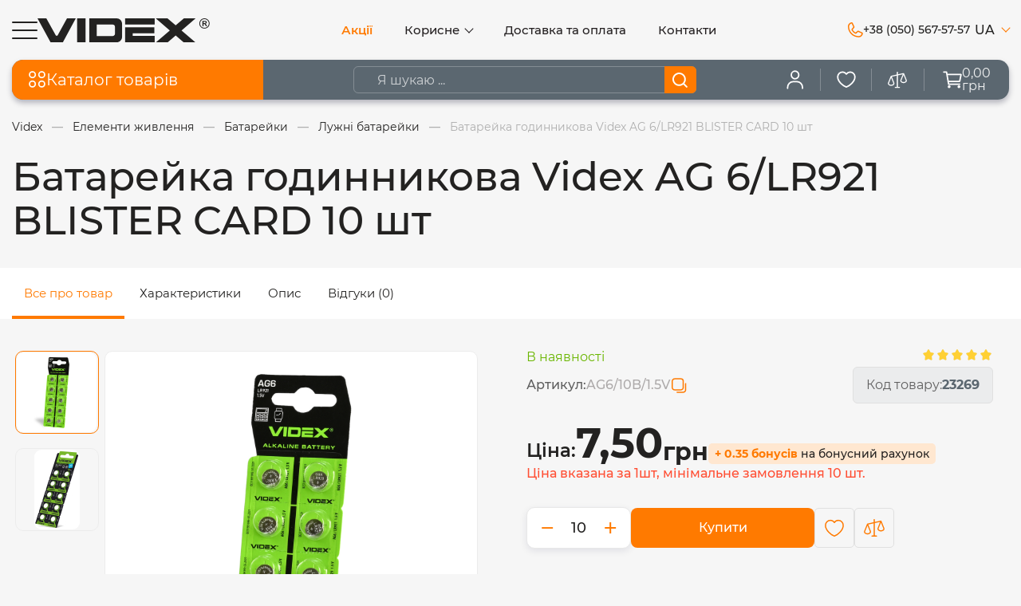

--- FILE ---
content_type: text/html; charset=UTF-8
request_url: https://videx.ua/products/batar-chasov-videx-ag-6lr921-blister-card-10-pcs-1001600
body_size: 46574
content:
<!DOCTYPE html> <html lang="uk" prefix="og: http://ogp.me/ns#"> <head><script>(function(w,i,g){w[g]=w[g]||[];if(typeof w[g].push=='function')w[g].push(i)})
(window,'G-GFGW2KH9KX','google_tags_first_party');</script><script async src="/x5yo/"></script>
			<script>
				window.dataLayer = window.dataLayer || [];
				function gtag(){dataLayer.push(arguments);}
				gtag('js', new Date());
				gtag('set', 'developer_id.dYzg1YT', true);
				gtag('config', 'G-GFGW2KH9KX');
			</script>
			 <base href="https://videx.ua/"> <script>
        ut_tracker = {
            start: function(name) {
                performance.mark(name + ':start');
            },
            end: function(name) {
                performance.mark(name + ':end');
                performance.measure(name, name + ':start', name + ':end');
                console.log(name + ' duration: ' + performance.getEntriesByName(name)[0].duration);
            }
        }
    </script> <title>Батарейка годинникова Videx AG 6/LR921 BLISTER CARD 10 шт купити у компанії виробника Videx</title> <meta charset="UTF-8"> <meta name="google-site-verification" content="ZkqREJEAmvDJCEuHu-tgM3IHtYDJnFS_LwYigQsKqeQ"> <meta name="description" content="Купити Батарейка годинникова Videx AG 6/LR921 BLISTER CARD 10 шт у офіційному інтернет-магазині Videx | Ціни від виробника ✔️ Гарантія якості ☎️ +38 (050) 567 57 57"> <meta name="robots" content="index,follow"> <meta name="viewport" content="width=device-width, scale=1.0, minimum-scale=1.0, maximum-scale=1.0, user-scalable=no"> <meta name="lang_label" content="ua"> <meta property="og:url" content="https://videx.ua/products/batar-chasov-videx-ag-6lr921-blister-card-10-pcs-1001600"> <meta property="og:type" content="website"> <meta property="og:title" content="Батарейка годинникова Videx AG 6/LR921 BLISTER CARD 10 шт купити у компанії виробника Videx"> <meta property="og:description" content='  Прийом замовлення  Мінімальне замовлення для фізичних осіб обмежене кратністю одиниць одного найменування в упаковці. Мінімальне замовлення для юридичних осіб обмежене кратністю одиниць одного найменування в упаковці і сумою 300 грн. Інтернет магазин &amp;laquo;Videx&amp;raquo; приймає замовлення в режимі on-line цілодобово, без вихідних. Обробка замовлень здійснюється в будні дні з 9:00 до 18:00. У разі замовлення у вихідні або святкові дні, замовлення буде оформлене протягом найближчого робочого дня.   Підтвердження та відправка  Відправка товару здійснюється в день надходження та оформлення замовлення нашими менеджерами за умови підтвердження до 12:00. Замовлення, отримані і підтверджені пізніше 12:00, будуть відправлені на наступний робочий день.   Доставка замовлення  Ваше замовлення буде доставлене поштово-транспортною компанією &amp;laquo;Нова Пошта&amp;raquo;. Вам буде надана можливість вибору найближчого відділення або кур&#039;єрською доставкою до дверей.   Вартість доставки  При замовленні товарів на суму від 1000 грн. доставка до складу поштово-транспортної служби буде безкоштовною для клієнта. Доставка замовлень вартістю до 1000 грн. оплачується клієнтом, згідно з тарифами перевізника.   Строки доставки  Доставка замовлень здійснюється протягом 1-3 днів, в залежності від віддаленості регіону, зазначеному в адресі доставки. Товари, що не отримані в пункті видачі компанії &amp;laquo;Нова пошта&amp;raquo;, будуть повернені відправнику після закінчення 5 днів.   Оплата  Оплата замовлення здійснюється наступними способами: &amp;bull; Готівковий розрахунок у вигляді накладеного платежу при отриманні товарів безпосередньо у відділенні компанії &amp;laquo;Нова Пошта&amp;raquo;. Комісія складає 2% від вартості замовлення + 20грн.  &amp;bull; Оплата Онлайн банківською картою Visa/MasterCard безпосередньо при оформленні замовлення на сайті.  &amp;bull; Перерахування на розрахунковий рахунок через Приват24, у вигляді передоплати. Наш менеджер зв&#039;яжеться з Вами для підтвердження деталей замовлення. Після оплати, замовлення буде підтверджено. '> <meta property="og:image" content="https://videx.ua/files/products/c24b3403-9651-11e8-8102-0025b3220fe4.330x300.jpeg"> <link rel="image_src" href="https://videx.ua/files/products/c24b3403-9651-11e8-8102-0025b3220fe4.330x300.jpeg"> <meta name="twitter:card" content="product"> <meta name="twitter:url" content="https://videx.ua/products/batar-chasov-videx-ag-6lr921-blister-card-10-pcs-1001600"> <meta name="twitter:site" content="VIDEX"> <meta name="twitter:title" content="Батарейка годинникова Videx AG 6/LR921 BLISTER CARD 10 шт купити у компанії виробника Videx"> <meta name="twitter:description" content="  Прийом замовлення  Мінімальне замовлення для фізичних осіб обмежене кратністю одиниць одного найменування в упаковці. Мінімальне замовлення для юридичних осіб обмежене кратністю одиниць одного найменування в упаковці і сумою 300 грн. Інтернет магазин &amp;laquo;Videx&amp;raquo; приймає замовлення в режимі on-line цілодобово, без вихідних. Обробка замовлень здійснюється в будні дні з 9:00 до 18:00. У разі замовлення у вихідні або святкові дні, замовлення буде оформлене протягом найближчого робочого дня.   Підтвердження та відправка  Відправка товару здійснюється в день надходження та оформлення замовлення нашими менеджерами за умови підтвердження до 12:00. Замовлення, отримані і підтверджені пізніше 12:00, будуть відправлені на наступний робочий день.   Доставка замовлення  Ваше замовлення буде доставлене поштово-транспортною компанією &amp;laquo;Нова Пошта&amp;raquo;. Вам буде надана можливість вибору найближчого відділення або кур&#039;єрською доставкою до дверей.   Вартість доставки  При замовленні товарів на суму від 1000 грн. доставка до складу поштово-транспортної служби буде безкоштовною для клієнта. Доставка замовлень вартістю до 1000 грн. оплачується клієнтом, згідно з тарифами перевізника.   Строки доставки  Доставка замовлень здійснюється протягом 1-3 днів, в залежності від віддаленості регіону, зазначеному в адресі доставки. Товари, що не отримані в пункті видачі компанії &amp;laquo;Нова пошта&amp;raquo;, будуть повернені відправнику після закінчення 5 днів.   Оплата  Оплата замовлення здійснюється наступними способами: &amp;bull; Готівковий розрахунок у вигляді накладеного платежу при отриманні товарів безпосередньо у відділенні компанії &amp;laquo;Нова Пошта&amp;raquo;. Комісія складає 2% від вартості замовлення + 20грн.  &amp;bull; Оплата Онлайн банківською картою Visa/MasterCard безпосередньо при оформленні замовлення на сайті.  &amp;bull; Перерахування на розрахунковий рахунок через Приват24, у вигляді передоплати. Наш менеджер зв&#039;яжеться з Вами для підтвердження деталей замовлення. Після оплати, замовлення буде підтверджено. "> <meta name="twitter:image" content="https://videx.ua/files/products/c24b3403-9651-11e8-8102-0025b3220fe4.330x300.jpeg"> <meta name="twitter:data1" content="Ціна"> <meta name="twitter:label1" content="7.5 UAH"> <meta name="twitter:data2" content="Oрганізація"> <meta name="twitter:label2" content="VIDEX"> <meta name="currency" content="UAH"> <meta name="facebook-client-id" content="9692401280867463" > <meta name="facebook-client-version" content="22.0" > <meta name="google-client-id" content="198177097285-9g2urmt2taag22trk7tep4tk1a2utgbq.apps.googleusercontent.com" > <meta name="telegram-bot-id" content="7128910347"> <link rel="canonical" href="https://videx.ua/products/batar-chasov-videx-ag-6lr921-blister-card-10-pcs-1001600"> <link rel="alternate" hreflang="x-default" href="https://videx.ua/products/batar-chasov-videx-ag-6lr921-blister-card-10-pcs-1001600"> <link rel="alternate" hreflang="uk" href="https://videx.ua/products/batar-chasov-videx-ag-6lr921-blister-card-10-pcs-1001600"> <link rel="alternate" hreflang="en" href="https://videx.ua/en/products/batar-chasov-videx-ag-6lr921-blister-card-10-pcs-1001600"> <script>ut_tracker.start('render:recaptcha');</script> <meta name="recaptcha" content="6LdWJncpAAAAAPxWebD1PXu67EklrnYqeiPs_sPY"> <meta name="recaptcha_page" content="product"> <script>ut_tracker.end('render:recaptcha');</script> <link rel="icon" href="design/videx/images/favicon.ico" type="image/x-icon"> <script>ut_tracker.start('parsing:page');</script> <script>ut_tracker.start('parsing:head:js');</script> <script src="design/videx/js/jquery-3.3.1.min.js?v=000222"></script> <script src="design/videx/js/pdf.worker.min.js?v=000222"></script> <script src="design/videx/js/pdf.min.js?v=000222"></script> <script src="design/videx/js/slick.min.js?v=000222"></script> <script src="design/videx/js/swiper-bundle.min.js?v=000222"></script> <script src="design/videx/js/jquery.modal.min.js?v=000222"></script> <script src="design/videx/js/imask.min.js?v=000222"></script> <script src="design/videx/js/lazyload.min.js?v=000222"></script> <script src="design/videx/js/jquery.matchHeight-min.js?v=000222"></script> <script>ut_tracker.end('parsing:head:js');</script> <script>ut_tracker.start('parsing:head:fonts');</script> <link href="design/videx/fonts/montserrat/montserrat-semibold.woff2" rel="preload" as="font" crossorigin="anonymous" type="font/woff2"> <link href="design/videx/fonts/montserrat/montserrat-bold.woff2" rel="preload" as="font" crossorigin="anonymous" type="font/woff2"> <link href="design/videx/fonts/montserrat/montserrat-regular.woff2" rel="preload" as="font" crossorigin="anonymous" type="font/woff2"> <link href="design/videx/fonts/montserrat/montserrat-medium.woff2" rel="preload" as="font" crossorigin="anonymous" type="font/woff2"> <script>ut_tracker.end('parsing:head:fonts');</script> <style>
    @font-face {
        font-family: 'Montserrat';
        font-display: swap;
        src: local('Montserrat SemiBold'), local('Montserrat-SemiBold'),
        url('design/videx/fonts/montserrat/montserrat-semibold.woff2') format('woff2'),
        url('design/videx/fonts/montserrat/montserrat-semibold.woff') format('woff');
        font-weight: 600;
        font-style: normal;
    }
    @font-face {
        font-family: 'Montserrat';
        font-display: swap;
        src: local('Montserrat Bold'), local('montserrat-bold'),
        url('/design/videx/fonts/montserrat/montserrat-bold.woff2') format('woff2'),
        url('/design/videx/fonts/montserrat/montserrat-bold.woff') format('woff');
        font-weight: bold;
        font-style: normal;
    }
    @font-face {
        font-family: 'Montserrat';
        font-display: swap;
        src: local('Montserrat Regular'), local('montserrat-regular'),
        url('design/videx/fonts/montserrat/montserrat-regular.woff2') format('woff2'),
        url('design/videx/fonts/montserrat/montserrat-regular.woff') format('woff');
        font-weight: normal;
        font-style: normal;
    }
    @font-face {
    font-family: 'Montserrat';
    font-display: swap;
    src: local('Montserrat Medium'), local('montserrat-medium'),
    url('design/videx/fonts/montserrat/montserrat-medium.woff2') format('woff2'),
    url('design/videx/fonts/montserrat/montserrat-medium.woff') format('woff');
    font-weight: 500;
    font-style: normal;
    }
</style> <script>ut_tracker.start('parsing:head:css');</script> <link href="design/videx/css/main.min.css?v=000222" rel="stylesheet"> <link href="design/videx/modules/faq/css/faq.css?v=000222" rel="stylesheet"> <script>ut_tracker.end('parsing:head:css');</script> <link href="design/videx/css/animate.css?v=000222" rel="stylesheet"> <script src="design/videx/js/wow.js?v=000222"></script> <script>
            wow = new WOW({
            mobile: false
                })

            wow.init();
        </script> <script>ut_tracker.start('parsing:head:counters');</script> <script async src="https://www.googletagmanager.com/gtag/js?id=AW-477766441"></script> <script>
  window.dataLayer = window.dataLayer || [];
  function gtag(){dataLayer.push(arguments);}
  gtag('js', new Date());

  gtag('config', 'AW-477766441');
</script> <script>(function(w,d,s,l,i){w[l]=w[l]||[];w[l].push({'gtm.start':
new Date().getTime(),event:'gtm.js'});var f=d.getElementsByTagName(s)[0],
j=d.createElement(s),dl=l!='dataLayer'?'&l='+l:'';j.async=true;j.src=
'https://www.googletagmanager.com/gtm.js?id='+i+dl;f.parentNode.insertBefore(j,f);
})(window,document,'script','dataLayer','GTM-TSSSWP');</script> <script>ut_tracker.end('parsing:head:counters');</script> <script src="design/videx/js/dom-to-image.min.js?v=000222"></script> </head> <body > <script>ut_tracker.start('parsing:body_top:counters');</script> <noscript><iframe src="https://www.googletagmanager.com/ns.html?id=GTM-TSSSWP"
height="0" width="0" style="display:none;visibility:hidden"></iframe></noscript> <script>ut_tracker.end('parsing:body_top:counters');</script> <header class="header desktop_header"> <div class="container header_wrapper"> <div class="d-flex align-items-center burger_logo"> <div class="fn_menu_switch menu_switch d-flex desktop_menu "> <svg width="32" height="22" viewBox="0 0 32 22" fill="none" xmlns="http://www.w3.org/2000/svg"> <path d="M1 1H31" stroke="currentColor" stroke-width="2" stroke-linecap="round"/> <path d="M1 11H31" stroke="currentColor" stroke-width="2" stroke-linecap="round"/> <path d="M1 21H31" stroke="currentColor" stroke-width="2" stroke-linecap="round"/> </svg> </div> <a class="logo" href=""> <img src="design/videx/images/logo.svg" alt="VIDEX - лого"> </a> </div> <div class="menu_header_wrapper"> <div class="menu_group menu_group_header"> <ul class="fn_menu_list menu_list menu_list_1"> <li class="menu_item menu_item_1 "> <a class="menu_link discounted_link m_menu_link" href="discounted" > <span>Акції</span> </a> </li> <li class="menu_item menu_item_1 menu_eventer"> <a class="menu_link  m_menu_link" > <span>Корисне</span> </a> <ul class="fn_menu_list menu_list menu_list_2"> <li class="menu_item menu_item_2 "> <a class="menu_link  " href="loyalty" > <span>Програма лояльності</span> </a> </li> <li class="menu_item menu_item_2 "> <a class="menu_link  " href="public-offer" > <span>Публічний договір</span> </a> </li> <li class="menu_item menu_item_2 "> <a class="menu_link  " href="privacy-policy" > <span>Політика конфіденційності</span> </a> </li> <li class="menu_item menu_item_2 "> <a class="menu_link  " href="blog" > <span>Новини</span> </a> </li> <li class="menu_item menu_item_2 "> <a class="menu_link  " href="catalog-pdf" > <span>Каталог PDF</span> </a> </li> <li class="menu_item menu_item_2 "> <a class="menu_link  " href="deklaratsii-vidpovidnosti" > <span>Декларації відповідності</span> </a> </li> <li class="menu_item menu_item_2 "> <a class="menu_link  " href="produktsiya-znata-z-virobnitstva" > <span>Знято з виробництва</span> </a> </li> <li class="menu_item menu_item_2 "> <a class="menu_link  " href="calculator_lighting" > <span>Калькулятор освітлення</span> </a> </li> <li class="menu_item menu_item_2 "> <a class="menu_link  " href="configurator" > <span>Конфігуратор електрофурнітури</span> </a> </li> </ul> </li> <li class="menu_item menu_item_1 "> <a class="menu_link  m_menu_link" href="delivery-payment" > <span>Доставка та оплата</span> </a> </li> <li class="menu_item menu_item_1 "> <a class="menu_link  m_menu_link" href="contact" > <span>Контакти</span> </a> </li> </ul> </div> </div> <div class="header_items_wrapper"> <div class="callback_wrapper fn_switch"> <a class="callback d-flex align-items-center" href="tel:+380505675757"  title="+38 (050) 567-57-57" data-language="index_back_call"> <svg width="19" height="19" viewBox="0 0 19 19" fill="none" xmlns="http://www.w3.org/2000/svg"> <path d="M17.8472 12.6054L13.4306 10.6264L13.4184 10.6207C13.1892 10.5227 12.939 10.4833 12.6907 10.5062C12.4424 10.5292 12.2037 10.6136 11.9963 10.752C11.9718 10.7681 11.9483 10.7856 11.9259 10.8045L9.64407 12.7498C8.19845 12.0476 6.70595 10.5664 6.00376 9.1395L7.95188 6.82294C7.97063 6.7995 7.98845 6.77606 8.00532 6.75075C8.14072 6.54384 8.22287 6.30667 8.24446 6.06035C8.26605 5.81402 8.22641 5.56618 8.12907 5.33887V5.32762L6.14438 0.90356C6.0157 0.606621 5.79444 0.359262 5.51362 0.198409C5.2328 0.0375558 4.9075 -0.0281638 4.58626 0.0110603C3.31592 0.178223 2.14986 0.802093 1.30588 1.76615C0.461903 2.73021 -0.00228837 3.96852 8.4831e-06 5.24981C8.4831e-06 12.6936 6.05626 18.7498 13.5 18.7498C14.7813 18.7521 16.0196 18.2879 16.9837 17.4439C17.9477 16.6 18.5716 15.4339 18.7388 14.1636C18.7781 13.8424 18.7125 13.5172 18.5518 13.2364C18.3911 12.9556 18.144 12.7343 17.8472 12.6054ZM13.5 17.2498C10.3185 17.2463 7.26825 15.9809 5.01856 13.7313C2.76888 11.4816 1.50348 8.43134 1.50001 5.24981C1.49648 4.33433 1.82631 3.44887 2.42789 2.75879C3.02947 2.0687 3.86167 1.62118 4.76907 1.49981C4.7687 1.50355 4.7687 1.50732 4.76907 1.51106L6.73782 5.91731L4.80001 8.23669C4.7803 8.25928 4.76243 8.28342 4.74657 8.30887C4.60549 8.52536 4.52273 8.77462 4.5063 9.03249C4.48988 9.29037 4.54035 9.54811 4.65282 9.78075C5.5022 11.5179 7.25251 13.2551 9.00845 14.1036C9.24279 14.215 9.50203 14.2637 9.76083 14.245C10.0196 14.2262 10.2692 14.1407 10.485 13.9967C10.5091 13.9805 10.5323 13.963 10.5544 13.9442L12.8334 11.9998L17.2397 13.9732H17.25C17.1301 14.8819 16.6833 15.7158 15.9931 16.3189C15.3028 16.922 14.4166 17.2529 13.5 17.2498Z" fill="currentColor"/> </svg> <span>+38 (050) 567-57-57</span> </a> </div> <div class="languages_wrapper"> <div class="informer languages"> <div class="fn_switch lang_switch"> <span class="informer_name">ua</span> <i class="angle_icon tablet-hidden"></i> <div class="dropdown"> <a class="dropdown_item active" href="https://videx.ua/products/batar-chasov-videx-ag-6lr921-blister-card-10-pcs-1001600"> <span class="">ua</span> </a> <a class="dropdown_item" href="https://videx.ua/en/products/batar-chasov-videx-ag-6lr921-blister-card-10-pcs-1001600"> <span class="">en</span> </a> </div> </div> </div> </div> </div> <div class="fn_mobile_menu"> <div class="mobile_menu_top_wrapper d-flex align-items-center justify-content-start"> <a class="logo_menu d-flex" href=""> <img src="design/videx/images/logo_white.svg" alt="VIDEX - лого"> </a> <div class="languages mobile_languages"> <div class="fn_switch lang_switch"> <span class="informer_name">ua</span> <i class="angle_icon tablet-hidden"></i> <div class="dropdown"> <a class="dropdown_item active" href="https://videx.ua/products/batar-chasov-videx-ag-6lr921-blister-card-10-pcs-1001600"> <span class="">ua</span> </a> <a class="dropdown_item" href="https://videx.ua/en/products/batar-chasov-videx-ag-6lr921-blister-card-10-pcs-1001600"> <span class="">en</span> </a> </div> </div> </div> <svg width="16" height="16" viewBox="0 0 16 16" fill="none" xmlns="http://www.w3.org/2000/svg"> <path d="M7.99067 7.99067L14.9813 14.9813M1 14.9813L7.99067 7.99067L1 14.9813ZM14.9813 1L7.98933 7.99067L14.9813 1ZM7.98933 7.99067L1 1L7.98933 7.99067Z" stroke="currentColor" stroke-width="1.5" stroke-linecap="round" stroke-linejoin="round"/> </svg> </div> <div class="mobile_menu_bottom_wrapper"> <div class="mob_menu_item"> <div class="categories_menu_ttl fn_catalog_switch" data-language="catalog_menu"> <svg width="20" height="20" viewBox="0 0 20 20" fill="none" xmlns="http://www.w3.org/2000/svg"> <rect x="1.75" y="1.75" width="6.32609" height="6.32609" rx="3.16304" stroke="currentColor" stroke-width="1.5"/> <rect x="1.75" y="11.9239" width="6.32609" height="6.32609" rx="3.16304" stroke="currentColor" stroke-width="1.5"/> <rect x="11.9243" y="1.75" width="6.32609" height="6.32609" rx="3.16304" stroke="currentColor" stroke-width="1.5"/> <rect x="11.9243" y="11.9239" width="6.32609" height="6.32609" rx="3.16304" stroke="currentColor" stroke-width="1.5"/> </svg>






        Каталог товарів
        <i class="angle_icon tablet-hidden"></i> </div> </div> <div class="mob_menu_item"> <span class="account_link user-logIn"> <svg width="18" height="20" viewBox="0 0 18 20" fill="none" xmlns="http://www.w3.org/2000/svg"> <path d="M1 19V18C1 14.69 3.61358 12 6.82955 12H10.7159C13.9319 12 16.5455 14.69 16.5455 18V19" stroke="currentColor" stroke-width="1.5" stroke-linecap="round" stroke-linejoin="round"/> <path d="M8.77308 9C6.62587 9 4.88672 7.21 4.88672 5C4.88672 2.79 6.62587 1 8.77308 1C10.9203 1 12.6594 2.79 12.6594 5C12.6594 7.21 10.9203 9 8.77308 9Z" stroke="currentColor" stroke-width="1.5" stroke-linecap="round" stroke-linejoin="round"/> </svg> <span class="account_name" data-language="index_login">Вхід</span></span> </div> <div class="mobile_wish mob_menu_item"> <a href="cart" class="cart_info d-flex align-items-center informers_item"> <div class="informers_icon d-flex"> <svg width="20" height="20" viewBox="0 0 20 20" fill="none" xmlns="http://www.w3.org/2000/svg"> <path d="M1 2H3.87668L6.03418 14.6058H17.5409M5.87264 11.6969H17.3121C17.3969 11.6969 17.4792 11.6678 17.5448 11.6145C17.6105 11.5613 17.6554 11.4871 17.6721 11.4046L18.9929 4.85931C19.0035 4.80653 19.0022 4.75206 18.9891 4.69984C18.9759 4.64762 18.9512 4.59895 18.9168 4.55733C18.8823 4.51571 18.839 4.4822 18.7899 4.45919C18.7408 4.43619 18.6872 4.42428 18.6329 4.42432H4.4051M7.3227 17.2727C7.3227 17.6744 6.99598 18 6.59295 18C6.18992 18 5.86321 17.6744 5.86321 17.2727C5.86321 16.8711 6.18992 16.5455 6.59295 16.5455C6.99598 16.5455 7.3227 16.8711 7.3227 17.2727ZM17.5393 17.2727C17.5393 17.6744 17.2126 18 16.8096 18C16.4065 18 16.0798 17.6744 16.0798 17.2727C16.0798 16.8711 16.4065 16.5455 16.8096 16.5455C17.2126 16.5455 17.5393 16.8711 17.5393 17.2727Z" stroke="currentColor" stroke-width="1.5" stroke-linecap="round" stroke-linejoin="round"/> </svg> <span class="cart_title" data-language="index_cart">Кошик</span> </div> <span class="cart_total fn_discount" data-discount="0"><span class="total_sum_header">0,00</span><br> грн</span> </a> <a class="informers_item favorite_orders" href="javascript:;" onclick="document.location.href = 'wishlist'" title="Обране"> <svg width="20" height="20" viewBox="0 0 20 20" fill="none" xmlns="http://www.w3.org/2000/svg"> <path d="M5.95 2C3.21625 2 1 4.24573 1 7.01585C1 12.0317 6.85 16.5915 10 17.6522C13.15 16.5915 19 12.0317 19 7.01585C19 4.24573 16.7837 2 14.05 2C12.376 2 10.8955 2.84221 10 4.13128C9.54348 3.47256 8.93708 2.93496 8.23211 2.56398C7.52715 2.19299 6.74436 1.99955 5.95 2Z" stroke="currentColor" stroke-width="1.5" stroke-linecap="round" stroke-linejoin="round"/> </svg> <span class="favorite_orders-text" data-language="favorite_text">
            Обране
        </span> </a> <a href="comparison" class="informers_item"> <svg width="20" height="20" viewBox="0 0 20 20" fill="none" xmlns="http://www.w3.org/2000/svg"> <path d="M19.8893 10.583L17.0011 3.3625C16.9535 3.24339 16.8651 3.14509 16.7517 3.08508C16.6383 3.02508 16.5073 3.00729 16.382 3.03486L10.5415 4.33275V2.11967C10.5415 1.97604 10.4845 1.8383 10.3829 1.73675C10.2814 1.63518 10.1436 1.57812 9.99999 1.57812C9.85637 1.57812 9.71863 1.63518 9.61708 1.73675C9.51551 1.8383 9.45845 1.97604 9.45845 2.11967V4.57373L3.38422 5.92758C3.29816 5.9467 3.21808 5.98653 3.15091 6.04363C3.08375 6.10072 3.03155 6.17335 2.99881 6.25521L0.110615 13.4758C0.0857457 13.5384 0.0725905 13.6051 0.0718079 13.6724C0.0718079 15.6454 2.17568 16.3801 3.50155 16.3801C4.82741 16.3801 6.93129 15.6454 6.93129 13.6724C6.93106 13.6036 6.91789 13.5353 6.89248 13.4712L4.24074 6.84277L9.45845 5.68298V17.4632H7.83385C7.69022 17.4632 7.55248 17.5202 7.45093 17.6218C7.34936 17.7233 7.2923 17.8611 7.2923 18.0048C7.2923 18.1484 7.34936 18.2862 7.45093 18.3877C7.55248 18.4893 7.69022 18.5463 7.83385 18.5463H12.1662C12.3098 18.5463 12.4476 18.4893 12.5491 18.3877C12.6507 18.2862 12.7077 18.1484 12.7077 18.0048C12.7077 17.8611 12.6507 17.7233 12.5491 17.6218C12.4476 17.5202 12.3098 17.4632 12.1662 17.4632H10.5415V5.442L15.6148 4.3147L13.1076 10.583C13.0821 10.6471 13.0689 10.7153 13.0687 10.7843C13.0687 12.7572 15.1725 13.4919 16.4984 13.4919C17.8243 13.4919 19.9282 12.7572 19.9282 10.7843C19.9279 10.7153 19.9148 10.6471 19.8893 10.583ZM3.50155 15.2971C2.94967 15.2928 2.40753 15.1513 1.92387 14.8856C1.43919 14.603 1.18828 14.2375 1.1576 13.769L3.50426 7.91051L5.85091 13.769C5.76337 15.0128 4.09544 15.2971 3.50155 15.2971ZM16.4984 12.4089C15.9466 12.4046 15.4045 12.2631 14.9207 11.9974C14.4361 11.7148 14.1852 11.3493 14.1545 10.8808L16.5011 5.02231L18.8478 10.8808C18.7602 12.1246 17.0923 12.4089 16.4984 12.4089Z" fill="currentColor"/> </svg> <span data-language="index_comparison">Порівняння</span> </a> </div> <div class="mob_menu_item"> <a href="discounted" class="informers_item discounted_menu" data-language="main_discount_products"> <svg width="20" height="20" viewBox="0 0 15 15" fill="none" xmlns="http://www.w3.org/2000/svg"> <path d="M10.8024 7.4703C11.1164 7.47261 11.4281 7.42482 11.725 7.33196C11.9834 7.91994 12.1187 8.55969 12.1187 9.20356C12.1187 10.4726 11.6115 11.6652 10.6906 12.5618C10.4116 12.8335 10.1047 13.068 9.77629 13.263C9.94863 12.9059 10.0397 12.5132 10.0397 12.1068C10.0397 11.6626 9.92703 11.2216 9.71405 10.8315L9.51208 10.4615L9.50771 10.4535L9.49941 10.4576L9.11572 10.6464C9.02319 10.6919 8.92334 10.7144 8.81822 10.7142C8.46029 10.7121 8.16874 10.4206 8.16874 10.064V9.74711C8.16874 9.17702 7.96854 8.61732 7.60501 8.17093L7.26098 7.7485L7.25353 7.73937L7.24611 7.7485L5.11478 10.3654C5.1148 10.3654 5.11474 10.3654 5.11478 10.3654C4.70667 10.8419 4.47688 11.446 4.46771 12.067C4.46162 12.4807 4.55175 12.8823 4.72812 13.2484C4.39387 13.0467 4.0812 12.8037 3.79674 12.5217C2.87015 11.6033 2.37025 10.4001 2.38892 9.13383C2.40498 8.04606 2.80858 6.9883 3.52537 6.15533L3.52917 6.15091L3.52934 6.1507L7.2295 1.60746C7.64211 2.27796 7.865 3.05259 7.865 3.83865V4.55911C7.865 6.15509 9.18265 7.46115 10.8024 7.4703ZM10.8024 7.4703L10.8025 7.46104ZM10.8024 7.4703L10.8025 7.46104ZM10.8025 7.46104C11.1184 7.46337 11.4319 7.41482 11.7303 7.32057L10.8025 7.46104ZM12.1412 6.19617L12.1368 6.18817L12.1285 6.19224L11.7448 6.38102C11.4527 6.52472 11.137 6.59643 10.8076 6.59476C9.68017 6.58839 8.76267 5.67532 8.76267 4.55911V3.83865C8.76267 2.668 8.35151 1.51848 7.60495 0.601846L7.26098 0.179426L7.25353 0.170298L7.24611 0.179426L2.83385 5.597C1.98703 6.5832 1.51031 7.83452 1.49132 9.1212C1.46917 10.6235 2.0607 12.0493 3.15688 13.1358C4.25251 14.2218 5.70371 14.8214 7.24313 14.8241H7.24803H7.25359C8.79094 14.824 10.2367 14.2408 11.3249 13.1814C12.4157 12.1194 13.0164 10.7067 13.0164 9.20348C13.0164 8.28476 12.7836 7.37276 12.3432 6.56613L12.1412 6.19617ZM8.813 11.5897C8.89552 11.5898 8.97925 11.584 9.06136 11.5715C9.11498 11.7433 9.14199 11.9223 9.14199 12.1068C9.14199 12.5994 8.94513 13.0623 8.58764 13.4103C8.231 13.7575 7.75736 13.9486 7.25351 13.9486H7.25331H7.2531H7.25289H7.25268H7.25247H7.25226H7.25205H7.25186H7.25165H7.25144H7.25124H7.25103H7.25082H7.25063H7.25042H7.25021H7.25C6.7472 13.9476 6.27206 13.7509 5.91231 13.3942C5.55225 13.0374 5.35803 12.5705 5.36528 12.0796C5.37149 11.6575 5.52812 11.247 5.80632 10.9237L5.80647 10.9235L7.18588 9.23007C7.24178 9.39615 7.27102 9.57093 7.27102 9.74711V10.064C7.27104 10.9003 7.96269 11.5848 8.813 11.5897Z" fill="currentColor"/> <path d="M10.8024 7.4703C11.1164 7.47261 11.4281 7.42482 11.725 7.33196C11.9834 7.91994 12.1187 8.55969 12.1187 9.20356C12.1187 10.4726 11.6115 11.6652 10.6906 12.5618C10.4116 12.8335 10.1047 13.068 9.77629 13.263C9.94863 12.9059 10.0397 12.5132 10.0397 12.1068C10.0397 11.6626 9.92703 11.2216 9.71405 10.8315L9.51208 10.4615L9.50771 10.4535L9.49941 10.4576L9.11572 10.6464C9.02319 10.6919 8.92334 10.7144 8.81822 10.7142C8.46029 10.7121 8.16874 10.4206 8.16874 10.064V9.74711C8.16874 9.17702 7.96854 8.61732 7.60501 8.17093L7.26098 7.7485L7.25353 7.73937L7.24611 7.7485L5.11478 10.3654M10.8024 7.4703C9.18265 7.46115 7.865 6.15509 7.865 4.55911V3.83865C7.865 3.05259 7.64211 2.27796 7.2295 1.60746L3.52934 6.1507L3.52917 6.15091L3.52537 6.15533C2.80858 6.9883 2.40498 8.04606 2.38892 9.13383C2.37025 10.4001 2.87015 11.6033 3.79674 12.5217C4.0812 12.8037 4.39387 13.0467 4.72812 13.2484C4.55175 12.8823 4.46162 12.4807 4.46771 12.067C4.47688 11.446 4.70667 10.8419 5.11478 10.3654M10.8024 7.4703L10.8025 7.46104M5.11478 10.3654C5.11474 10.3654 5.1148 10.3654 5.11478 10.3654ZM10.8025 7.46104C11.1184 7.46337 11.4319 7.41482 11.7303 7.32057L10.8025 7.46104ZM12.1412 6.19617L12.1368 6.18817L12.1285 6.19224L11.7448 6.38102C11.4527 6.52472 11.137 6.59643 10.8076 6.59476C9.68017 6.58839 8.76267 5.67532 8.76267 4.55911V3.83865C8.76267 2.668 8.35151 1.51848 7.60495 0.601846L7.26098 0.179426L7.25353 0.170298L7.24611 0.179426L2.83385 5.597C1.98703 6.5832 1.51031 7.83452 1.49132 9.1212C1.46917 10.6235 2.0607 12.0493 3.15688 13.1358C4.25251 14.2218 5.70371 14.8214 7.24313 14.8241H7.24803H7.25359C8.79094 14.824 10.2367 14.2408 11.3249 13.1814C12.4157 12.1194 13.0164 10.7067 13.0164 9.20348C13.0164 8.28476 12.7836 7.37276 12.3432 6.56613L12.1412 6.19617ZM8.813 11.5897C8.89552 11.5898 8.97925 11.584 9.06136 11.5715C9.11498 11.7433 9.14199 11.9223 9.14199 12.1068C9.14199 12.5994 8.94513 13.0623 8.58764 13.4103C8.231 13.7575 7.75736 13.9486 7.25351 13.9486H7.25331H7.2531H7.25289H7.25268H7.25247H7.25226H7.25205H7.25186H7.25165H7.25144H7.25124H7.25103H7.25082H7.25063H7.25042H7.25021H7.25C6.7472 13.9476 6.27206 13.7509 5.91231 13.3942C5.55225 13.0374 5.35803 12.5705 5.36528 12.0796C5.37149 11.6575 5.52812 11.247 5.80632 10.9237L5.80647 10.9235L7.18588 9.23007C7.24178 9.39615 7.27102 9.57093 7.27102 9.74711V10.064C7.27104 10.9003 7.96269 11.5848 8.813 11.5897Z" stroke="currentColor" stroke-width="0.1"/> </svg>





        Акції
    </a> <a href="novelty" class="informers_item" data-language="main_new_products"> <svg width="20" height="20" viewBox="0 0 20 20" fill="none" xmlns="http://www.w3.org/2000/svg"> <path fill-rule="evenodd" clip-rule="evenodd" d="M1.21722 8.34423L1.13926 7.81927C1.10921 7.06018 2.26997 6.71227 2.78227 5.82999C3.06692 5.33695 3.0852 4.88209 3.16768 4.39159C3.51274 2.4034 5.0128 3.88613 6.54092 2.15629C6.71395 1.9624 6.80875 1.79316 6.97674 1.608C8.14283 0.34399 8.90146 2.03276 10.6564 1.56252C11.2277 1.40946 12.0388 0.926572 12.5433 1.22659C12.7406 1.34339 12.937 1.51205 13.0992 1.70462C13.7128 2.42538 13.8158 2.7408 14.8508 3.0388C15.846 3.32538 16.4634 2.98662 16.7916 4.21166C16.8644 4.48351 16.8459 4.71714 16.9787 5.21267C17.1557 5.87336 17.4611 6.20093 17.8427 6.53758C18.3988 7.0303 19.1003 7.32183 18.7874 8.39778C18.5373 9.25405 18.1202 9.47279 18.4973 10.8802C18.7195 11.7095 19.3209 12.2196 18.2943 13.0959C17.9126 13.4194 17.5223 13.6421 17.221 14.1691C16.9363 14.6621 16.918 15.117 16.8355 15.6075C16.4905 17.5957 14.9904 16.1129 13.4623 17.8428C12.9586 18.4129 12.6838 19.0804 11.6299 18.7948C11.3989 18.7313 11.2182 18.6211 10.9792 18.5413C9.28198 17.9744 9.04639 18.8158 7.82353 18.8631C7.44789 18.879 7.14116 18.5739 6.90493 18.2979C6.29135 17.5771 6.18839 17.2617 5.1533 16.9637C4.20589 16.6901 3.53618 16.9987 3.22268 15.8287C2.98295 14.934 3.21063 14.3935 2.16148 13.4649C1.60095 12.9697 0.901373 12.685 1.21677 11.6047C1.44646 10.824 1.87658 10.5022 1.52713 9.198C1.434 8.85044 1.31127 8.69523 1.21907 8.35112L1.21722 8.34423ZM5.03165 2.18082C4.03716 2.44729 3.00681 2.2771 2.48546 3.64865C2.35964 3.97742 2.33944 4.16356 2.29375 4.52987C2.206 5.22094 1.99052 5.6143 1.43431 6.04364C0.480547 6.77867 0.0642711 7.35861 0.398053 8.6043C0.663603 9.59535 1.09561 9.69351 0.506785 11.061C0.0335282 12.1578 0.288936 13.111 1.24719 13.8242C2.43651 14.7116 2.11399 15.0082 2.43209 16.1954C2.89496 17.9229 4.61535 17.5025 5.40508 17.9584C5.89376 18.2406 6.18226 18.8493 6.64765 19.2372C7.2681 19.7496 7.77144 19.825 8.60764 19.6009C9.59868 19.3354 9.69684 18.9034 11.0643 19.4922C12.1612 19.9654 13.1143 19.71 13.8276 18.7518C14.7149 17.5624 15.0116 17.885 16.1988 17.5669C16.6805 17.4378 17.0914 17.1543 17.3257 16.7486C18.0043 15.5783 17.3226 14.9201 18.5733 13.9579C18.8514 13.7433 19.0339 13.5985 19.2371 13.3522C19.7614 12.7212 19.8221 12.2181 19.6008 11.3922C19.3353 10.4012 18.9033 10.303 19.4921 8.93554C19.9653 7.83873 19.7099 6.88554 18.7517 6.17231C17.5623 5.28494 17.8849 4.9883 17.5668 3.80111C17.4377 3.31935 17.1542 2.90845 16.7485 2.67418C16.6088 2.59357 16.5034 2.54436 16.3478 2.48648C15.3537 2.10742 14.777 2.50167 13.9528 1.43534C13.7204 1.13247 13.6186 0.986411 13.3521 0.762755C12.7211 0.238455 12.218 0.177785 11.3921 0.399077C10.4011 0.664627 10.3029 1.09663 8.93543 0.507809C7.83863 0.0345524 6.88544 0.28996 6.1722 1.24821C5.90941 1.60262 5.60035 2.03212 5.02913 2.18518L5.03165 2.18082Z" fill="currentColor"/> <path d="M3.15479 8.6055L4.76812 14.6265L5.62731 14.3963L4.61327 10.6119L7.06487 14.0111L7.92406 13.7809L6.31073 7.75987L5.45154 7.99009L6.46558 11.7745L4.01398 8.37528L3.15479 8.6055ZM8.9571 13.5041L11.538 12.8125L11.3194 11.9968L9.59772 12.4581L9.10503 10.6194L10.6028 10.2181L10.3958 9.44582L8.8981 9.84714L8.42333 8.07526L10.1183 7.62109L9.89973 6.80536L7.34556 7.48975L8.95889 13.5108L8.9571 13.5041ZM10.3526 6.67685L12.9121 12.4444L13.6877 12.2365L13.3346 8.16391L13.3947 8.14779L15.1252 11.8514L15.8975 11.6444L15.2303 5.36988L14.3176 5.61443L14.858 9.48997L14.8078 9.50341L13.1141 5.93692L12.4688 6.10981L12.7852 10.0454L12.7518 10.0543L11.2653 6.43229L10.3526 6.67685Z" fill="currentColor"/> </svg>    





        Новинки
    </a> </div> <div class="mob_menu_item"> <div class="menu_group menu_group_main1"> <ul class="fn_menu_list menu_list menu_list_1"> <li class="menu_item menu_item_1 "> <a class="menu_link  m_menu_link" href="loyalty" > <img src="https://videx.ua/files/menu_resized/loyalty.svg" loading="lazy" alt="Програма лояльності - іконка"> <span>Програма лояльності</span> </a> </li> <li class="menu_item menu_item_1 "> <a class="menu_link  m_menu_link" href="delivery-payment" > <img src="https://videx.ua/files/menu_resized/delivery.svg" loading="lazy" alt="Доставка та оплата - іконка"> <span>Доставка та оплата</span> </a> </li> <li class="menu_item menu_item_1 "> <a class="menu_link  m_menu_link" href="public-offer" > <img src="https://videx.ua/files/menu_resized/public.svg" loading="lazy" alt="Публічний договір - іконка"> <span>Публічний договір</span> </a> </li> <li class="menu_item menu_item_1 "> <a class="menu_link  m_menu_link" href="privacy-policy" > <img src="https://videx.ua/files/menu_resized/privacy.svg" loading="lazy" alt="Політика конфіденційності - іконка"> <span>Політика конфіденційності</span> </a> </li> <li class="menu_item menu_item_1 "> <a class="menu_link  m_menu_link" href="catalog-pdf" > <img src="https://videx.ua/files/menu_resized/catalog.svg" loading="lazy" alt="Каталог PDF - іконка"> <span>Каталог PDF</span> </a> </li> </ul> </div> </div> <div class="mob_menu_item"> <div class="menu_group menu_group_main2"> <ul class="fn_menu_list menu_list menu_list_1"> <li class="menu_item menu_item_1 "> <a class="menu_link  m_menu_link" href="about" > <img src="https://videx.ua/files/menu_resized/about.svg" loading="lazy" alt="Про нас - іконка"> <span>Про нас</span> </a> </li> <li class="menu_item menu_item_1 "> <a class="menu_link  m_menu_link" rel="nofollow noopener" target="_blank" href="https://b2b.allegro-opt.com.ua" > <img src="https://videx.ua/files/menu_resized/b2b.svg" loading="lazy" alt="B2B - іконка"> <span>B2B</span> </a> </li> </ul> </div> <div class="contacts_menu"> <div class="contacts_ttl_menu active" data-language="footer_contact"> <svg width="21" height="21" viewBox="0 0 21 21" fill="none" xmlns="http://www.w3.org/2000/svg"> <g > <path fill-rule="evenodd" clip-rule="evenodd" d="M9.43106 0.769144C9.3666 0.77809 9.14688 0.804691 8.94277 0.828285C8.51281 0.877933 7.80348 1.04938 7.40391 1.2002C5.75055 1.82422 4.68332 3.08254 4.25387 4.9143C4.16285 5.30246 4.05996 6.06395 4.05996 6.34922V6.55743L3.87441 6.60407C3.28805 6.75157 2.79477 7.22364 2.61324 7.81102C2.54266 8.03942 2.53652 8.17868 2.53652 9.55086C2.53652 11.1374 2.55106 11.2904 2.73598 11.6529C2.84402 11.8647 3.1752 12.2126 3.38699 12.3367C3.72524 12.5349 3.97223 12.5823 4.66715 12.5823H5.30641L5.33156 12.7288C5.45141 13.4264 5.68375 14.0095 6.07598 14.5967L6.28652 14.9119V15.5182V16.1246L3.69477 17.2277C0.906329 18.4144 0.80879 18.4648 0.551915 18.8527C0.314962 19.2104 0.254219 19.4283 0.252735 19.9261C0.251524 20.3294 0.260274 20.3877 0.338477 20.4974C0.386407 20.5646 0.485977 20.6482 0.559727 20.6832C0.682735 20.7416 1.48879 20.746 10.2773 20.7368L19.8607 20.7268L19.9783 20.643C20.1887 20.4929 20.2709 20.2788 20.2709 19.881C20.2709 19.6863 20.2555 19.5404 20.2361 19.5523C20.217 19.5641 20.1905 19.5168 20.1772 19.4472C20.1083 19.0864 19.8123 18.6548 19.478 18.4278C19.3663 18.3519 18.4926 17.9577 17.5365 17.5517C16.5805 17.1457 15.4335 16.6588 14.9877 16.4695L14.1771 16.1254V15.5045V14.8836L14.3302 14.6802C14.7061 14.1806 15.0096 13.4421 15.1321 12.7288L15.1573 12.5823H15.7965C16.4914 12.5823 16.7384 12.5349 17.0767 12.3367C17.2885 12.2126 17.6196 11.8647 17.7277 11.6529C17.9126 11.2904 17.9271 11.1374 17.9271 9.55086C17.9271 8.17868 17.921 8.03942 17.8504 7.81102C17.6677 7.21981 17.1795 6.75254 16.5893 6.60407L16.4037 6.55743V6.34922C16.4037 6.06254 16.3005 5.30086 16.2093 4.9143C15.6603 2.58692 14.1496 1.23832 11.6452 0.83973C11.2859 0.782504 9.6993 0.731957 9.43106 0.769144ZM9.38422 1.95704C8.09551 2.09325 7.12152 2.49575 6.4459 3.17137C5.75942 3.85786 5.34598 4.90621 5.24754 6.20996C5.22191 6.54946 5.22438 6.56668 5.29863 6.56668C5.36379 6.56668 5.40059 6.49192 5.52188 6.11364C6.02442 4.54594 6.91121 3.81739 8.11234 3.98543C8.42836 4.02961 8.64883 4.09645 9.71723 4.47184C9.93906 4.54977 10.1676 4.61336 10.225 4.61313C10.3575 4.61258 10.5711 4.54684 11.1107 4.34047C11.7229 4.10637 11.9666 4.03477 12.3218 3.98457C12.8757 3.90625 13.3784 4.03715 13.8256 4.37621C14.2757 4.71746 14.6421 5.29641 14.9234 6.11067C15.0475 6.46985 15.0892 6.5495 15.1589 6.56039C15.2422 6.57344 15.2431 6.56786 15.2164 6.21344C15.093 4.57969 14.4987 3.39637 13.4622 2.72071C12.9186 2.36637 12.3779 2.16614 11.5998 2.03102C11.0861 1.94184 9.90231 1.90231 9.38422 1.95704ZM7.59102 5.1659C7.16313 5.26184 6.80434 5.82325 6.53977 6.81086L6.44297 7.17215L6.44289 9.69633C6.44277 12.4259 6.45289 12.5898 6.65809 13.1771C7.04891 14.2957 8.02094 15.1282 9.29434 15.4351C9.75824 15.5468 10.6339 15.5593 11.0753 15.4605C11.9168 15.2721 12.5837 14.9 13.108 14.3263C13.3309 14.0824 13.675 13.5524 13.7276 13.3718C13.7519 13.2887 13.738 13.2925 13.529 13.4261C13.2039 13.6341 12.8535 13.784 12.4868 13.8719C12.2192 13.9361 12.0262 13.949 11.3338 13.9492L10.5023 13.9495L10.3415 13.7995C10.1978 13.6655 10.1788 13.6263 10.1626 13.4308C10.1478 13.2524 10.1604 13.1861 10.231 13.072C10.3858 12.8215 10.4669 12.8006 11.3842 12.7752C12.3989 12.747 12.4198 12.7401 13.3482 12.1284L14.0233 11.6837L14.0123 9.36934L14.0014 7.05497L13.8335 6.56668C13.7412 6.29813 13.6116 5.98172 13.5456 5.86356C13.1264 5.1134 12.7811 4.99922 11.8889 5.31575C11.6328 5.40661 11.2495 5.5425 11.0371 5.61774C10.3291 5.86848 9.99602 5.84317 8.97695 5.4611C8.21164 5.17418 7.87442 5.10235 7.59102 5.1659ZM3.97785 7.82723C3.71215 8.00473 3.70852 8.02825 3.70848 9.5686C3.7084 11.0952 3.71336 11.1297 3.95734 11.3038C4.06859 11.3831 4.1327 11.392 4.6752 11.4034L5.2709 11.4159V9.57723V7.73856H4.69074C4.15262 7.73856 4.10098 7.74497 3.97785 7.82723ZM15.1928 9.57723V11.4159L15.7885 11.4034C16.331 11.392 16.3951 11.3831 16.5063 11.3038C16.7503 11.1297 16.7553 11.0952 16.7552 9.5686C16.7552 8.02825 16.7515 8.00473 16.4858 7.82723C16.3627 7.74497 16.3111 7.73856 15.7729 7.73856H15.1928V9.57723ZM7.46984 16.5563C7.49719 17.3021 7.58145 17.6816 7.83637 18.2073C8.15293 18.8601 8.63598 19.2587 9.36078 19.4652C9.79981 19.5902 10.6639 19.5902 11.1029 19.4652C11.5737 19.331 11.8578 19.1684 12.167 18.8562C12.725 18.2926 13.0053 17.4629 13.0053 16.3741V15.9528L12.6694 16.1272C12.2279 16.3564 11.8113 16.5057 11.3179 16.6118C10.9891 16.6825 10.7903 16.6983 10.2318 16.6983C9.6734 16.6983 9.47457 16.6825 9.14582 16.6118C8.64395 16.5039 8.21457 16.3486 7.78207 16.1186L7.44727 15.9405L7.46984 16.5563ZM5.09512 17.9092C4.4291 18.1944 3.39305 18.6363 2.79274 18.8911C2.13684 19.1696 1.65363 19.398 1.5818 19.4634L1.46231 19.5722L4.38223 19.5734C5.9882 19.574 7.30215 19.5652 7.30215 19.5538C7.30215 19.5424 7.23324 19.4459 7.14902 19.3394C6.82953 18.9352 6.55414 18.3214 6.41766 17.7093C6.37816 17.532 6.33688 17.3878 6.32594 17.3888C6.315 17.3898 5.76113 17.624 5.09512 17.9092ZM14.046 17.7093C13.9102 18.3184 13.6111 18.9777 13.2943 19.3662C13.2212 19.4558 13.1615 19.5393 13.1615 19.5518C13.1615 19.5643 14.4738 19.5745 16.0777 19.5745H18.9939L18.9195 19.4922C18.8786 19.447 18.7836 19.3789 18.7084 19.3409C18.5809 19.2766 14.1517 17.387 14.1284 17.387C14.1226 17.387 14.0855 17.532 14.046 17.7093ZM0.246094 19.9456C0.246212 20.1604 0.252774 20.2433 0.260665 20.1298C0.268594 20.0163 0.268516 19.8406 0.260509 19.7392C0.252462 19.6379 0.246016 19.7307 0.246094 19.9456Z" fill="currentColor"/> </g> <defs> <clipPath> <rect width="20" height="20" fill="currentColor" transform="translate(0.231934 0.746399)"/> </clipPath> </defs> </svg>




Контакти<i class="angle_icon"></i></div> <div class="contacts_menu_content"> <div class="d-flex align-items-start header-contact__section"> <svg width="19" height="19" viewBox="0 0 19 19" fill="none" xmlns="http://www.w3.org/2000/svg"> <path d="M17.8472 12.6054L13.4306 10.6264L13.4184 10.6207C13.1892 10.5227 12.939 10.4833 12.6907 10.5062C12.4424 10.5292 12.2037 10.6136 11.9963 10.752C11.9718 10.7681 11.9483 10.7856 11.9259 10.8045L9.64407 12.7498C8.19845 12.0476 6.70595 10.5664 6.00376 9.1395L7.95188 6.82294C7.97063 6.7995 7.98845 6.77606 8.00532 6.75075C8.14072 6.54384 8.22287 6.30667 8.24446 6.06035C8.26605 5.81402 8.22641 5.56618 8.12907 5.33887V5.32762L6.14438 0.90356C6.0157 0.606621 5.79444 0.359262 5.51362 0.198409C5.2328 0.0375558 4.9075 -0.0281638 4.58626 0.0110603C3.31592 0.178223 2.14986 0.802093 1.30588 1.76615C0.461903 2.73021 -0.00228837 3.96852 8.4831e-06 5.24981C8.4831e-06 12.6936 6.05626 18.7498 13.5 18.7498C14.7813 18.7521 16.0196 18.2879 16.9837 17.4439C17.9477 16.6 18.5716 15.4339 18.7388 14.1636C18.7781 13.8424 18.7125 13.5172 18.5518 13.2364C18.3911 12.9556 18.144 12.7343 17.8472 12.6054ZM13.5 17.2498C10.3185 17.2463 7.26825 15.9809 5.01856 13.7313C2.76888 11.4816 1.50348 8.43134 1.50001 5.24981C1.49648 4.33433 1.82631 3.44887 2.42789 2.75879C3.02947 2.0687 3.86167 1.62118 4.76907 1.49981C4.7687 1.50355 4.7687 1.50732 4.76907 1.51106L6.73782 5.91731L4.80001 8.23669C4.7803 8.25928 4.76243 8.28342 4.74657 8.30887C4.60549 8.52536 4.52273 8.77462 4.5063 9.03249C4.48988 9.29037 4.54035 9.54811 4.65282 9.78075C5.5022 11.5179 7.25251 13.2551 9.00845 14.1036C9.24279 14.215 9.50203 14.2637 9.76083 14.245C10.0196 14.2262 10.2692 14.1407 10.485 13.9967C10.5091 13.9805 10.5323 13.963 10.5544 13.9442L12.8334 11.9998L17.2397 13.9732H17.25C17.1301 14.8819 16.6833 15.7158 15.9931 16.3189C15.3028 16.922 14.4166 17.2529 13.5 17.2498Z" fill="currentColor"/> </svg> <div class="d-flex flex-column mob_menu_phones"> <a data-language="company_phone_2" href="tel:+380505675757">+38 (050) 567-57-57</a> <a data-language="company_phone_1" href="tel:+380675209565">+38 (067) 520-95-65</a> </div> </div> <a class="d-flex align-items-center header-contact__section mail_menu" data-language="company_mail" href="/cdn-cgi/l/email-protection#4c25222a230c3a2528293462392d"> <svg width="28" height="28" viewBox="0 0 28 28" fill="none" xmlns="http://www.w3.org/2000/svg"> <path fill-rule="evenodd" clip-rule="evenodd" d="M4.53281 6.11011C3.73953 6.84672 3.20825 8.04194 3.20825 9.91683V18.0835C3.20825 19.9583 3.73953 21.1536 4.53281 21.8902C5.33783 22.6377 6.55072 23.0418 8.16658 23.0418H19.8333C21.4491 23.0418 22.6619 22.6377 23.4671 21.8902C24.2603 21.1536 24.7916 19.9583 24.7916 18.0835V9.91683C24.7916 8.04194 24.2603 6.84672 23.4671 6.11011C22.6619 5.36259 21.4491 4.9585 19.8333 4.9585H8.16658C6.55072 4.9585 5.33783 5.36259 4.53281 6.11011ZM3.34202 4.82771C4.57868 3.6794 6.28245 3.2085 8.16658 3.2085H19.8333C21.7174 3.2085 23.4212 3.6794 24.6578 4.82771C25.9062 5.98694 26.5416 7.70839 26.5416 9.91683V18.0835C26.5416 20.292 25.9062 22.0134 24.6578 23.1726C23.4212 24.321 21.7174 24.7918 19.8333 24.7918H8.16658C6.28245 24.7918 4.57868 24.321 3.34202 23.1726C2.09364 22.0134 1.45825 20.292 1.45825 18.0835V9.91683C1.45825 7.70839 2.09364 5.98694 3.34202 4.82771Z" fill="currentColor"/> <path fill-rule="evenodd" clip-rule="evenodd" d="M22.5904 8.529C22.886 8.91139 22.8155 9.46091 22.4332 9.75638L15.9616 14.7571C14.8061 15.6498 13.1936 15.6498 12.0382 14.7571L5.5666 9.75638C5.1842 9.46091 5.11375 8.91139 5.40923 8.529C5.70471 8.1466 6.25422 8.07615 6.63662 8.37163L13.1081 13.3722C13.6334 13.7781 14.3664 13.7781 14.8915 13.3722L21.3631 8.37163C21.7455 8.07615 22.295 8.1466 22.5904 8.529Z" fill="currentColor"/> </svg> <span><span class="__cf_email__" data-cfemail="5f363139301f29363b3a27712a3e">[email&#160;protected]</span></span> </a> <div class="d-flex align-items-start header-contact__section" data-language="company_time"> <svg width="20" height="20" viewBox="0 0 20 20" fill="none" xmlns="http://www.w3.org/2000/svg"> <path d="M10.75 9.69625V5.75C10.75 5.5375 10.6781 5.35933 10.5343 5.2155C10.3904 5.07183 10.2122 5 9.99975 5C9.78708 5 9.609 5.07183 9.4655 5.2155C9.32183 5.35933 9.25 5.5375 9.25 5.75V9.927C9.25 10.0447 9.27183 10.1587 9.3155 10.269C9.359 10.3793 9.42758 10.4813 9.52125 10.575L12.9462 14C13.0846 14.1385 13.2586 14.2093 13.4682 14.2125C13.6779 14.2157 13.8552 14.1448 14 14C14.1448 13.8552 14.2172 13.6795 14.2172 13.473C14.2172 13.2667 14.1448 13.0911 14 12.9462L10.75 9.69625ZM10.0017 19.5C8.68775 19.5 7.45267 19.2507 6.2965 18.752C5.14033 18.2533 4.13467 17.5766 3.2795 16.7218C2.42433 15.8669 1.74725 14.8617 1.24825 13.706C0.749417 12.5503 0.5 11.3156 0.5 10.0017C0.5 8.68775 0.749333 7.45267 1.248 6.2965C1.74667 5.14033 2.42342 4.13467 3.27825 3.2795C4.13308 2.42433 5.13833 1.74725 6.294 1.24825C7.44967 0.749417 8.68442 0.5 9.99825 0.5C11.3123 0.5 12.5473 0.749333 13.7035 1.248C14.8597 1.74667 15.8653 2.42342 16.7205 3.27825C17.5757 4.13308 18.2528 5.13833 18.7518 6.294C19.2506 7.44967 19.5 8.68442 19.5 9.99825C19.5 11.3123 19.2507 12.5473 18.752 13.7035C18.2533 14.8597 17.5766 15.8653 16.7218 16.7205C15.8669 17.5757 14.8617 18.2528 13.706 18.7518C12.5503 19.2506 11.3156 19.5 10.0017 19.5ZM10 18C12.2167 18 14.1042 17.2208 15.6625 15.6625C17.2208 14.1042 18 12.2167 18 10C18 7.78333 17.2208 5.89583 15.6625 4.3375C14.1042 2.77917 12.2167 2 10 2C7.78333 2 5.89583 2.77917 4.3375 4.3375C2.77917 5.89583 2 7.78333 2 10C2 12.2167 2.77917 14.1042 4.3375 15.6625C5.89583 17.2208 7.78333 18 10 18Z" fill="currentColor"/> </svg> <div class="d-flex flex-column"> <span class="company_time_ttl" data-language="company_time_ttl">Графік роботи:</span> <span>Пн - Пт: 09:00 - 18:00<br>Сб - Нд: Вихідні дні</span> </div> </div> </div> </div> </div> <div class="mob_menu_item"> <div class="foot_social"> <a class="yt" href="https://www.youtube.com/channel/UCEZX2V4EVTUG_kWjMo8Er5g" target="_blank" rel="nofollow noopener" title="YouTube"> <svg width="24" height="24" viewBox="0 0 24 24" fill="none" xmlns="http://www.w3.org/2000/svg"> <path fill-rule="evenodd" clip-rule="evenodd" d="M9.77834 15.3018V8.69687C10.0453 8.76057 15.1765 11.8909 15.4335 11.9526V12.0454C15.2009 12.101 11.8411 14.1499 11.2111 14.4955C10.9587 14.6337 9.93915 15.2631 9.77834 15.3018ZM1.00132 11.1158L1.09161 15.0694C1.14301 16.165 1.34072 17.9145 2.07489 18.6632C3.08453 19.6931 3.8925 19.645 5.47748 19.7696L7.0651 19.8584C7.31619 19.8618 7.3531 19.9051 7.60419 19.9085C9.05802 19.9268 10.5402 20 11.9947 20C13.4505 20 14.932 19.9106 16.3845 19.9085C16.633 19.9079 16.6758 19.8713 16.8801 19.8604C17.0561 19.8509 17.2478 19.8679 17.4245 19.8625C17.6532 19.8557 17.6749 19.815 17.9187 19.813C18.5138 19.8076 19.9842 19.6463 20.4962 19.5325C21.6509 19.277 22.3969 18.3095 22.6295 17.121C23.1165 14.6364 23.1304 9.43474 22.6295 6.87965C22.5063 6.25087 22.2862 5.71695 21.9138 5.33683C20.8376 4.23918 19.9914 4.3896 18.5152 4.22563C17.8627 4.15313 17.4838 4.17075 16.9249 4.13958C15.3103 4.05014 13.6218 4 11.994 4C10.5395 4 9.05802 4.0725 7.60353 4.09147C7.35969 4.09486 7.33728 4.13416 7.10925 4.14161C6.93065 4.14703 6.74283 4.13619 6.56291 4.13822L4.47575 4.31778C3.37977 4.4438 2.87298 4.52647 2.09663 5.3138C1.32029 6.10248 1.18321 7.69882 1.09292 8.88659C1.03691 9.62107 1 10.3501 1 11.1165L1.00132 11.1158Z" fill="currentColor"/> </svg> </a> <a class="ins" href="https://www.instagram.com/videx.official/?igshid=jei5m5v70ybf" target="_blank" rel="nofollow noopener"  title="Instagram"> <svg width="24" height="24" viewBox="0 0 24 24" fill="none" xmlns="http://www.w3.org/2000/svg"> <path fill-rule="evenodd" clip-rule="evenodd" d="M3.05736 8.50297C3.07711 6.25929 3.37832 3.98994 5.87389 3.31081C7.08958 2.98013 8.75658 2.98605 10.0661 2.98605H14.8084L17.2447 3.12425C18.6608 3.32167 19.7906 3.91985 20.394 5.12313C20.7831 5.89801 20.953 7.09043 20.951 7.99758C20.949 8.57503 20.9964 9.05279 20.9964 9.66776C20.9964 10.4199 20.9964 11.1721 20.9964 11.9253C20.9964 12.713 20.951 13.3724 20.951 14.1828C20.951 17.2931 21.0577 20.2614 17.3247 20.8062C15.7535 21.0352 11.6758 20.9543 10.0207 20.9543L7.8974 20.9099C5.00878 20.9247 2.97737 19.4361 2.97737 16.305C3.00897 13.704 3.03366 11.103 3.05736 8.50495V8.50297ZM16.4783 6.05594C16.4783 8.0647 19.2781 7.88011 19.2781 6.14577C19.2781 4.87636 17.858 4.27916 16.902 5.0797C16.6867 5.26034 16.4783 5.67097 16.4783 6.05496V6.05594ZM8.43958 12.2856C8.43958 11.0783 8.64993 10.2511 9.48935 9.40716C11.2917 7.59583 14.4104 8.41907 15.2409 10.4071C15.6754 11.4475 15.7278 12.5708 15.2143 13.5945C13.8791 16.2596 10.1135 16.2073 8.81485 13.6251C8.64203 13.2806 8.43958 12.7732 8.43958 12.2856ZM6.4526 11.7436C6.4526 13.0437 6.84269 14.5914 7.6831 15.5242C8.2312 16.1323 8.77238 16.6683 9.58712 17.0059C11.263 17.6998 12.7167 17.7038 14.3946 17.0187C16.2897 16.2448 17.5627 14.1077 17.5627 12.0141C17.5627 10.6914 17.1044 9.32819 16.264 8.39143C15.0602 7.04897 13.7359 6.41624 11.7815 6.41624C9.01927 6.41624 6.4526 8.99653 6.4526 11.7426V11.7436ZM8.6203 1C6.2225 1 4.08541 1.33956 2.53593 3.18051C2.11128 3.68492 1.77452 4.26929 1.53355 4.93262C1.41702 5.25442 1.29752 5.60681 1.23136 5.98487C0.945952 7.60965 0.903487 16.3396 1.22346 17.918C1.69551 20.2475 2.96453 21.6443 4.96039 22.4438C6.36767 23.0075 8.42772 22.9404 9.97425 22.9404C10.8976 22.9404 11.7647 23.0351 12.6841 22.9858C13.7467 22.9285 14.2998 22.9394 15.394 22.9404C16.2472 22.9413 17.1983 22.8752 17.9498 22.741C18.6707 22.6126 19.4469 22.3313 19.9763 22.0125C20.7535 21.5426 20.9303 21.3768 21.4803 20.7628C23.098 18.9574 22.9824 16.2764 22.9824 14.0031C22.9824 11.7821 23.0861 7.61952 22.7898 6.02436C22.2171 2.94558 19.7205 1.13227 16.7509 1.04541C14.0015 1.01185 11.3519 1.00197 8.6203 1.00197V1Z" fill="currentColor"/> </svg> </a> <a class="tt" href="https://www.tiktok.com/@videx.official" target="_blank" rel="nofollow noopener" title="TikTok"> <svg width="24" height="24" viewBox="0 0 24 24" fill="none" xmlns="http://www.w3.org/2000/svg"> <path fill-rule="evenodd" clip-rule="evenodd" d="M13.1415 16.2974C13.1415 18.7423 10.1303 20.4262 7.94182 18.7478C7.86915 18.6916 7.65112 18.5161 7.59216 18.4516C6.65012 17.4122 6.41702 16.2028 6.94631 14.8727C7.37962 13.7826 8.62195 12.9461 9.87525 12.9461C10.299 12.9461 10.6116 13.0394 10.9489 13.1176V9.4646C10.565 9.37547 10.1605 9.37821 9.74636 9.37821C7.73751 9.37821 6.0221 10.3737 5.00876 11.3871C0.683907 15.7174 3.81305 23 9.91776 23C13.6873 23 16.7931 19.9394 16.7931 16.1672V10.323C16.7931 9.56881 16.7506 8.96821 16.7506 8.21678C17.7763 8.90376 17.8777 9.02992 19.1694 9.5359C19.9963 9.86088 21.2043 10.1077 22.337 10.1077V6.49863C20.9959 6.49863 19.659 6.01733 18.7169 5.17813L18.0519 4.51172C17.5295 3.92895 17.0893 3.00474 16.9055 2.22039L16.752 1H13.1429V16.2974H13.1415Z" fill="currentColor"/> </svg> </a> <a class="tg" href="https://t.me/" target="_blank" rel="nofollow noopener" title="Telegram"> <svg width="24" height="24" viewBox="0 0 24 24" fill="none" xmlns="http://www.w3.org/2000/svg"> <path fill-rule="evenodd" clip-rule="evenodd" d="M1 11.7455C1 12.3345 1.63041 12.4415 2.19761 12.64C2.6786 12.8082 3.20155 12.9705 3.70151 13.1292L5.96858 13.8507C7.0047 14.2008 6.59784 14.2049 7.51731 13.6427C7.79142 13.4751 8.01095 13.3235 8.28621 13.1494L9.79069 12.1723C10.7538 11.5179 11.829 10.8796 12.8077 10.2264C13.0583 10.0588 13.3071 9.91198 13.5467 9.74675C13.7996 9.57261 14.0484 9.42462 14.311 9.24869C14.8167 8.91111 15.3052 8.60264 15.8149 8.271L17.3252 7.29984C17.5631 7.15244 19.1319 5.97326 19.1319 6.59079C19.1319 6.71203 18.8837 6.92362 18.7986 7.00148L16.693 8.95687C16.6011 9.04067 16.5706 9.04483 16.4781 9.13458L15.8988 9.69088C15.8063 9.78004 15.7753 9.78479 15.6839 9.86859L11.0211 14.2008C10.9532 14.2661 10.9188 14.3119 10.8504 14.3797C10.755 14.4748 10.7314 14.4765 10.6366 14.5586L9.84413 15.2944C9.67576 15.4311 9.59416 15.4947 9.59071 15.7877L9.24935 20.8117C9.79989 20.8117 10.0102 20.5787 10.3769 20.2446C10.7481 19.9065 10.8619 19.7026 11.3423 19.2878C11.4187 19.2218 11.467 19.1629 11.5377 19.0898C11.6768 18.9454 11.7854 18.8343 11.9244 18.6898L12.7301 17.9231L16.6833 20.9008C16.8735 21.0488 17.0551 21.1772 17.2545 21.3323L17.8021 21.7436C17.9791 21.8583 18.2711 21.9659 18.5486 21.9956C19.1101 22.055 19.4434 21.5029 19.579 21.0512L20.268 17.7199C20.9795 14.4147 21.6277 11.0264 22.3374 7.72777C22.4138 7.37354 23 4.64074 23 4.32455C23 3.67196 22.8696 3.06989 22.0869 3.00154C21.7616 2.97302 20.9145 3.34745 20.5933 3.47999C20.1175 3.67553 19.656 3.84611 19.1629 4.04462C18.6751 4.24135 18.2314 4.42322 17.7395 4.61697C15.9787 5.30998 13.78 6.13968 12.0491 6.86419L4.93475 9.68256C4.44398 9.88761 3.99344 10.0439 3.5044 10.2472C2.83894 10.5242 1 11.0519 1 11.7455Z" fill="currentColor"/> </svg> </a> <a class="fb" href="https://www.facebook.com/pg/videx.official/about/" target="_blank" rel="nofollow noopener" title="Facebook"> <svg width="24" height="24" viewBox="0 0 24 24" fill="none" xmlns="http://www.w3.org/2000/svg"> <path fill-rule="evenodd" clip-rule="evenodd" d="M10.1793 6.15583V9.24991H7V13.1601H10.1793V23H14.1324V13.1601H17.1828L17.6553 9.24991H14.1317V6.32837C14.1317 4.96843 14.9718 4.65247 16.1941 4.65247H17.9989V1.12886C17.6458 1.12886 17.2687 1.04368 16.9258 1.0415C16.4111 1.03786 15.8978 1.00728 15.3904 1H14.9886C13.973 1.01674 12.9785 1.182 12.0262 1.90202C11.2902 2.45895 10.8126 3.14838 10.5054 4.03365C10.3008 4.62335 10.1785 5.38195 10.1785 6.15583H10.1793Z" fill="currentColor"/> </svg> </a> </div> </div> </div> </div> </div> <div class="header__bottom"> <div class="container"> <div class="header_bottom_wrapper justify-content-between"> <div class="header_bottom_bl"> <div class="fn_menu_switch menu_switch d-flex tablet_menu "> <svg width="32" height="22" viewBox="0 0 32 22" fill="none" xmlns="http://www.w3.org/2000/svg"> <path d="M1 1H31" stroke="currentColor" stroke-width="2" stroke-linecap="round"/> <path d="M1 11H31" stroke="currentColor" stroke-width="2" stroke-linecap="round"/> <path d="M1 21H31" stroke="currentColor" stroke-width="2" stroke-linecap="round"/> </svg> </div> <div class="fn_catalog_switch button--blick catalog_button d-lg-flex desktop_cat_btn"> <div class="catalog_button__heading d-flex align-items-center "> <svg width="20" height="20" viewBox="0 0 20 20" fill="none" xmlns="http://www.w3.org/2000/svg"> <rect x="1.75" y="1.75" width="6.32609" height="6.32609" rx="3.16304" stroke="currentColor" stroke-width="1.5"/> <rect x="1.75" y="11.9239" width="6.32609" height="6.32609" rx="3.16304" stroke="currentColor" stroke-width="1.5"/> <rect x="11.9243" y="1.75" width="6.32609" height="6.32609" rx="3.16304" stroke="currentColor" stroke-width="1.5"/> <rect x="11.9243" y="11.9239" width="6.32609" height="6.32609" rx="3.16304" stroke="currentColor" stroke-width="1.5"/> </svg> <span class="" data-language="catalog_menu">Каталог товарів</span> </div> </div> <form id="fn_search" class="search fn_validate_search" action="search" data-more="Переглянути всі результати" novalidate> <input class="fn_search search_input" type="text" name="keyword" value="" data-language="index_search" placeholder="Я шукаю ..." required> <button class="search_button button--blick" type="submit"> <svg width="19" height="19" viewBox="0 0 19 19" fill="none" xmlns="http://www.w3.org/2000/svg"> <path fill-rule="evenodd" clip-rule="evenodd" d="M8.41416 1.89767e-08C7.07233 0.000114335 5.74998 0.321116 4.55743 0.936224C3.36489 1.55133 2.33673 2.44271 1.55875 3.53598C0.780758 4.62926 0.2755 5.89274 0.0851241 7.221C-0.105252 8.54926 0.0247757 9.90379 0.464358 11.1716C0.90394 12.4394 1.64033 13.5836 2.61209 14.509C3.58385 15.4343 4.7628 16.1138 6.05059 16.4908C7.33837 16.8678 8.69764 16.9314 10.015 16.6762C11.3323 16.4211 12.5696 15.8546 13.6235 15.024L17.2389 18.6395C17.4256 18.8198 17.6757 18.9196 17.9353 18.9173C18.1948 18.9151 18.4431 18.8109 18.6267 18.6274C18.8102 18.4438 18.9143 18.1955 18.9166 17.936C18.9189 17.6764 18.8191 17.4263 18.6387 17.2396L15.0233 13.6242C16.0014 12.3834 16.6104 10.8922 16.7806 9.32143C16.9508 7.75065 16.6754 6.16367 15.9858 4.74212C15.2962 3.32058 14.2203 2.12189 12.8813 1.28325C11.5422 0.444609 9.99414 -0.00010607 8.41416 1.89767e-08ZM1.97926 8.41488C1.97926 6.70823 2.65722 5.07149 3.864 3.86471C5.07078 2.65793 6.70752 1.97997 8.41416 1.97997C10.1208 1.97997 11.7576 2.65793 12.9643 3.86471C14.1711 5.07149 14.8491 6.70823 14.8491 8.41488C14.8491 10.1215 14.1711 11.7583 12.9643 12.965C11.7576 14.1718 10.1208 14.8498 8.41416 14.8498C6.70752 14.8498 5.07078 14.1718 3.864 12.965C2.65722 11.7583 1.97926 10.1215 1.97926 8.41488Z" fill="currentColor"/> </svg> </button> </form> <div class="header_informers d-flex align-items-center"> <div class="header_informers__item d-flex align-items-center justify-content-center small-hidden"> <span class="account_link user-logIn"> <svg width="18" height="20" viewBox="0 0 18 20" fill="none" xmlns="http://www.w3.org/2000/svg"> <path d="M1 19V18C1 14.69 3.61358 12 6.82955 12H10.7159C13.9319 12 16.5455 14.69 16.5455 18V19" stroke="currentColor" stroke-width="1.5" stroke-linecap="round" stroke-linejoin="round"/> <path d="M8.77308 9C6.62587 9 4.88672 7.21 4.88672 5C4.88672 2.79 6.62587 1 8.77308 1C10.9203 1 12.6594 2.79 12.6594 5C12.6594 7.21 10.9203 9 8.77308 9Z" stroke="currentColor" stroke-width="1.5" stroke-linecap="round" stroke-linejoin="round"/> </svg> <span class="account_name" data-language="index_login">Вхід</span></span> </div> <div id="wishlist" class="header_informers__item d-flex align-items-center justify-content-center wishlist-place small-hidden"> <a class="informers_item favorite_orders" href="javascript:;" onclick="document.location.href = 'wishlist'" title="Обране"> <div class="informers_icon d-flex"> <svg width="20" height="20" viewBox="0 0 20 20" fill="none" xmlns="http://www.w3.org/2000/svg"> <path d="M5.95 2C3.21625 2 1 4.24573 1 7.01585C1 12.0317 6.85 16.5915 10 17.6522C13.15 16.5915 19 12.0317 19 7.01585C19 4.24573 16.7837 2 14.05 2C12.376 2 10.8955 2.84221 10 4.13128C9.54348 3.47256 8.93708 2.93496 8.23211 2.56398C7.52715 2.19299 6.74436 1.99955 5.95 2Z" stroke="currentColor" stroke-width="1.5" stroke-linecap="round" stroke-linejoin="round"/> </svg> <span class="wishlist_counter menu_counter hidden">0</span> </div> </a> </div> <div id="comparison" class="header_informers__item d-flex align-items-center justify-content-center small-hidden"> <a href="comparison" class="informers_item"> <div class="informers_icon d-flex"> <svg width="20" height="20" viewBox="0 0 20 20" fill="none" xmlns="http://www.w3.org/2000/svg"> <path d="M19.8893 10.583L17.0011 3.3625C16.9535 3.24339 16.8651 3.14509 16.7517 3.08508C16.6383 3.02508 16.5073 3.00729 16.382 3.03486L10.5415 4.33275V2.11967C10.5415 1.97604 10.4845 1.8383 10.3829 1.73675C10.2814 1.63518 10.1436 1.57812 9.99999 1.57812C9.85637 1.57812 9.71863 1.63518 9.61708 1.73675C9.51551 1.8383 9.45845 1.97604 9.45845 2.11967V4.57373L3.38422 5.92758C3.29816 5.9467 3.21808 5.98653 3.15091 6.04363C3.08375 6.10072 3.03155 6.17335 2.99881 6.25521L0.110615 13.4758C0.0857457 13.5384 0.0725905 13.6051 0.0718079 13.6724C0.0718079 15.6454 2.17568 16.3801 3.50155 16.3801C4.82741 16.3801 6.93129 15.6454 6.93129 13.6724C6.93106 13.6036 6.91789 13.5353 6.89248 13.4712L4.24074 6.84277L9.45845 5.68298V17.4632H7.83385C7.69022 17.4632 7.55248 17.5202 7.45093 17.6218C7.34936 17.7233 7.2923 17.8611 7.2923 18.0048C7.2923 18.1484 7.34936 18.2862 7.45093 18.3877C7.55248 18.4893 7.69022 18.5463 7.83385 18.5463H12.1662C12.3098 18.5463 12.4476 18.4893 12.5491 18.3877C12.6507 18.2862 12.7077 18.1484 12.7077 18.0048C12.7077 17.8611 12.6507 17.7233 12.5491 17.6218C12.4476 17.5202 12.3098 17.4632 12.1662 17.4632H10.5415V5.442L15.6148 4.3147L13.1076 10.583C13.0821 10.6471 13.0689 10.7153 13.0687 10.7843C13.0687 12.7572 15.1725 13.4919 16.4984 13.4919C17.8243 13.4919 19.9282 12.7572 19.9282 10.7843C19.9279 10.7153 19.9148 10.6471 19.8893 10.583ZM3.50155 15.2971C2.94967 15.2928 2.40753 15.1513 1.92387 14.8856C1.43919 14.603 1.18828 14.2375 1.1576 13.769L3.50426 7.91051L5.85091 13.769C5.76337 15.0128 4.09544 15.2971 3.50155 15.2971ZM16.4984 12.4089C15.9466 12.4046 15.4045 12.2631 14.9207 11.9974C14.4361 11.7148 14.1852 11.3493 14.1545 10.8808L16.5011 5.02231L18.8478 10.8808C18.7602 12.1246 17.0923 12.4089 16.4984 12.4089Z" fill="currentColor"/> </svg> <span class="informer_counter menu_counter hidden">0</span> </div> </a> </div> <div id="cart_informer" class="header_informers__item d-flex align-items-center justify-content-center cart_informer button--blick "> <a href="cart" class="cart_info d-flex align-items-center informers_item"> <div class="informers_icon d-flex"> <svg width="20" height="20" viewBox="0 0 20 20" fill="none" xmlns="http://www.w3.org/2000/svg"> <path d="M1 2H3.87668L6.03418 14.6058H17.5409M5.87264 11.6969H17.3121C17.3969 11.6969 17.4792 11.6678 17.5448 11.6145C17.6105 11.5613 17.6554 11.4871 17.6721 11.4046L18.9929 4.85931C19.0035 4.80653 19.0022 4.75206 18.9891 4.69984C18.9759 4.64762 18.9512 4.59895 18.9168 4.55733C18.8823 4.51571 18.839 4.4822 18.7899 4.45919C18.7408 4.43619 18.6872 4.42428 18.6329 4.42432H4.4051M7.3227 17.2727C7.3227 17.6744 6.99598 18 6.59295 18C6.18992 18 5.86321 17.6744 5.86321 17.2727C5.86321 16.8711 6.18992 16.5455 6.59295 16.5455C6.99598 16.5455 7.3227 16.8711 7.3227 17.2727ZM17.5393 17.2727C17.5393 17.6744 17.2126 18 16.8096 18C16.4065 18 16.0798 17.6744 16.0798 17.2727C16.0798 16.8711 16.4065 16.5455 16.8096 16.5455C17.2126 16.5455 17.5393 16.8711 17.5393 17.2727Z" stroke="currentColor" stroke-width="1.5" stroke-linecap="round" stroke-linejoin="round"/> </svg> <span class="cart_title" data-language="index_cart">Кошик</span> </div> <span class="cart_total fn_discount" data-discount="0"><span class="total_sum_header">0,00</span><br> грн</span> </a> </div> </div> </div> </div> </div> </div> <div class="header__catalog"> <div class="container"> <div class="header_catalog_wrapper"> <nav class="fn_catalog_menu categories_gray  "> <div class="mobile_menu_top_wrapper d-flex align-items-center justify-content-start desktop-hidden"> <a class="logo_menu d-flex" href=""> <img src="design/videx/images/logo_white.svg" alt="VIDEX - лого"> </a> <div class="languages mobile_languages"> <div class="fn_switch lang_switch"> <span class="informer_name">ua</span> <i class="angle_icon tablet-hidden"></i> <div class="dropdown"> <a class="dropdown_item active" href="https://videx.ua/products/batar-chasov-videx-ag-6lr921-blister-card-10-pcs-1001600"> <span class="">ua</span> </a> <a class="dropdown_item" href="https://videx.ua/en/products/batar-chasov-videx-ag-6lr921-blister-card-10-pcs-1001600"> <span class="">en</span> </a> </div> </div> </div> <svg width="16" height="16" viewBox="0 0 16 16" fill="none" xmlns="http://www.w3.org/2000/svg"> <path d="M7.99067 7.99067L14.9813 14.9813M1 14.9813L7.99067 7.99067L1 14.9813ZM14.9813 1L7.98933 7.99067L14.9813 1ZM7.98933 7.99067L1 1L7.98933 7.99067Z" stroke="currentColor" stroke-width="1.5" stroke-linecap="round" stroke-linejoin="round"/> </svg> </div> <div class="categories_search desktop-hidden"> <input type="text" class="search_categories_inp" placeholder="Я шукаю ..."> <div class="search_icon_tablet"> <svg width="19" height="19" viewBox="0 0 19 19" fill="none" xmlns="http://www.w3.org/2000/svg"> <path fill-rule="evenodd" clip-rule="evenodd" d="M8.41416 1.89767e-08C7.07233 0.000114335 5.74998 0.321116 4.55743 0.936224C3.36489 1.55133 2.33673 2.44271 1.55875 3.53598C0.780758 4.62926 0.2755 5.89274 0.0851241 7.221C-0.105252 8.54926 0.0247757 9.90379 0.464358 11.1716C0.90394 12.4394 1.64033 13.5836 2.61209 14.509C3.58385 15.4343 4.7628 16.1138 6.05059 16.4908C7.33837 16.8678 8.69764 16.9314 10.015 16.6762C11.3323 16.4211 12.5696 15.8546 13.6235 15.024L17.2389 18.6395C17.4256 18.8198 17.6757 18.9196 17.9353 18.9173C18.1948 18.9151 18.4431 18.8109 18.6267 18.6274C18.8102 18.4438 18.9143 18.1955 18.9166 17.936C18.9189 17.6764 18.8191 17.4263 18.6387 17.2396L15.0233 13.6242C16.0014 12.3834 16.6104 10.8922 16.7806 9.32143C16.9508 7.75065 16.6754 6.16367 15.9858 4.74212C15.2962 3.32058 14.2203 2.12189 12.8813 1.28325C11.5422 0.444609 9.99414 -0.00010607 8.41416 1.89767e-08ZM1.97926 8.41488C1.97926 6.70823 2.65722 5.07149 3.864 3.86471C5.07078 2.65793 6.70752 1.97997 8.41416 1.97997C10.1208 1.97997 11.7576 2.65793 12.9643 3.86471C14.1711 5.07149 14.8491 6.70823 14.8491 8.41488C14.8491 10.1215 14.1711 11.7583 12.9643 12.965C11.7576 14.1718 10.1208 14.8498 8.41416 14.8498C6.70752 14.8498 5.07078 14.1718 3.864 12.965C2.65722 11.7583 1.97926 10.1215 1.97926 8.41488Z" fill="currentColor"/> </svg> </div> <div class="hidden search_remove"> <svg class="remove_icon" version="1.1" xmlns="http://www.w3.org/2000/svg" xmlns:xlink="http://www.w3.org/1999/xlink" width="20" height="20" viewBox="0 0 20 20"> <path fill="currentColor" d="M15.833 5.346l-1.179-1.179-4.654 4.654-4.654-4.654-1.179 1.179 4.654 4.654-4.654 4.654 1.179 1.179 4.654-4.654 4.654 4.654 1.179-1.179-4.654-4.654z"></path> </svg> </div> </div> <div class="find_categories hidden"><div class="nothing_found hidden" data-language="nothing_found">За запитом нічого не знайдено</div></div> <div class="level_1 categories_nav__menu"> <ul class="fn_category_scroll level_1 categories_menu"> <li class="category_item has_child category_with_levels" data-name="Світлодіодне освітлення"> <a class="category_link align-items-center category_with_level_links" href="catalog/svitlodiodne-osvitlennya" data-category="202"> <div class="d-flex align-items-center justify-content-center categories_menu__image "> <img class="inverse_img lev1" src="https://videx.ua/files/categories_resized/svitlodiodne-osvitlennya.svg" alt="Світлодіодне освітлення - іконка"> </div> <span class="d-flex align-items-center categories_menu__name">Світлодіодне освітлення</span> <svg width="24" height="24" viewBox="0 0 24 24" fill="none" xmlns="http://www.w3.org/2000/svg"> <path d="M10 7L15 12L10.3846 17" stroke="currentColor" stroke-linecap="round"/> </svg> </a> <div class="show_submenus"></div> <div class="level_2 categories_nav__subcategory"> <div class="d-flex align-items-center main_category_back"> <svg width="24" height="24" viewBox="0 0 24 24" fill="none" xmlns="http://www.w3.org/2000/svg"> <path d="M10 7L15 12L10.3846 17" stroke="currentColor" stroke-linecap="round"/> </svg> <div class="main_category_back_ttl"></div> </div> <ul class="fn_category_scroll level_2 subcategory"> <li class="category_item has_child category_with_levels" data-name="Лампочки"> <a class="category_link align-items-center category_with_level_links" href="catalog/lampochki" data-category="273"> <div class="d-flex align-items-center justify-content-center categories_menu__image "> <img class="inverse_img lev2" src="https://videx.ua/files/categories_resized/lampochki.svg" alt="Лампочки - іконка"> </div> <span class="d-flex align-items-center categories_menu__name">Лампочки</span> <svg width="24" height="24" viewBox="0 0 24 24" fill="none" xmlns="http://www.w3.org/2000/svg"> <path d="M10 7L15 12L10.3846 17" stroke="currentColor" stroke-linecap="round"/> </svg> </a> <div class="show_submenus"></div> <div class="level_3 categories_nav__subcategory"> <div class="d-flex align-items-center main_category_back"> <svg width="24" height="24" viewBox="0 0 24 24" fill="none" xmlns="http://www.w3.org/2000/svg"> <path d="M10 7L15 12L10.3846 17" stroke="currentColor" stroke-linecap="round"/> </svg> <div class="main_category_back_ttl"></div> </div> <ul class="fn_category_scroll level_3 subcategory"> <li class="categories_menu__item"> <a class="category_link" href="catalog/lamps" data-category="203"> <div class="d-flex align-items-center justify-content-center subcategory_cont_img"> <div class="d-flex categories_menu__image"> <img src="https://videx.ua/files/categories_resized/standart.54x54.png" alt="Світлодіодні лампи - іконка" loading="lazy"> </div> </div> <span class="d-flex align-items-center categories_menu__name">Світлодіодні лампи</span> </a> </li> <li class="categories_menu__item"> <a class="category_link" href="catalog/loft-lampochki" data-category="274"> <div class="d-flex align-items-center justify-content-center subcategory_cont_img"> <div class="d-flex categories_menu__image"> <img src="https://videx.ua/files/categories_resized/f.54x54.png" alt="Лофт лампочки - іконка" loading="lazy"> </div> </div> <span class="d-flex align-items-center categories_menu__name">Лофт лампочки</span> </a> </li> <li class="categories_menu__item"> <a class="category_link" href="catalog/visokopotuzhni-lampi" data-category="226"> <div class="d-flex align-items-center justify-content-center subcategory_cont_img"> <div class="d-flex categories_menu__image"> <img src="https://videx.ua/files/categories_resized/hp.54x54.png" alt="Високопотужні лампи - іконка" loading="lazy"> </div> </div> <span class="d-flex align-items-center categories_menu__name">Високопотужні лампи</span> </a> </li> <li class="categories_menu__item"> <a class="category_link" href="catalog/dimerni-lampi" data-category="275"> <div class="d-flex align-items-center justify-content-center subcategory_cont_img"> <div class="d-flex categories_menu__image"> <img src="https://videx.ua/files/categories_resized/dimmable-new.54x54.png" alt="Димерні лампи - іконка" loading="lazy"> </div> </div> <span class="d-flex align-items-center categories_menu__name">Димерні лампи</span> </a> </li> <li class="categories_menu__item"> <a class="category_link" href="catalog/fitolampa" data-category="260"> <div class="d-flex align-items-center justify-content-center subcategory_cont_img"> <div class="d-flex categories_menu__image"> <img src="https://videx.ua/files/categories_resized/fito.54x54.png" alt="Фітолампи - іконка" loading="lazy"> </div> </div> <span class="d-flex align-items-center categories_menu__name">Фітолампи</span> </a> </li> </ul> </div> </li> <li class="category_item has_child category_with_levels" data-name="Світлодіодні світильники"> <a class="category_link align-items-center category_with_level_links" href="catalog/led-svitilniki" data-category="276"> <div class="d-flex align-items-center justify-content-center categories_menu__image "> <img class="inverse_img lev2" src="https://videx.ua/files/categories_resized/led-svitilniki.svg" alt="Світлодіодні світильники - іконка"> </div> <span class="d-flex align-items-center categories_menu__name">Світлодіодні світильники</span> <svg width="24" height="24" viewBox="0 0 24 24" fill="none" xmlns="http://www.w3.org/2000/svg"> <path d="M10 7L15 12L10.3846 17" stroke="currentColor" stroke-linecap="round"/> </svg> </a> <div class="show_submenus"></div> <div class="level_3 categories_nav__subcategory"> <div class="d-flex align-items-center main_category_back"> <svg width="24" height="24" viewBox="0 0 24 24" fill="none" xmlns="http://www.w3.org/2000/svg"> <path d="M10 7L15 12L10.3846 17" stroke="currentColor" stroke-linecap="round"/> </svg> <div class="main_category_back_ttl"></div> </div> <ul class="fn_category_scroll level_3 subcategory"> <li class="categories_menu__item"> <a class="category_link" href="catalog/tochkovij-svitilnik" data-category="250"> <div class="d-flex align-items-center justify-content-center subcategory_cont_img"> <div class="d-flex categories_menu__image"> <img src="https://videx.ua/files/categories_resized/spot.54x54.png" alt="Точкові світильники - іконка" loading="lazy"> </div> </div> <span class="d-flex align-items-center categories_menu__name">Точкові світильники</span> </a> </li> <li class="categories_menu__item"> <a class="category_link" href="catalog/track-lights" data-category="245"> <div class="d-flex align-items-center justify-content-center subcategory_cont_img"> <div class="d-flex categories_menu__image"> <img src="https://videx.ua/files/categories_resized/track.54x54.png" alt="Трекові світильники - іконка" loading="lazy"> </div> </div> <span class="d-flex align-items-center categories_menu__name">Трекові світильники</span> </a> </li> <li class="categories_menu__item"> <a class="category_link" href="catalog/svitilniki-downlight" data-category="246"> <div class="d-flex align-items-center justify-content-center subcategory_cont_img"> <div class="d-flex categories_menu__image"> <img src="https://videx.ua/files/categories_resized/downlight.54x54.png" alt="Світильники Downlight - іконка" loading="lazy"> </div> </div> <span class="d-flex align-items-center categories_menu__name">Світильники Downlight</span> </a> </li> <li class="categories_menu__item"> <a class="category_link" href="catalog/nastenno-potolochnye-svetilniki" data-category="222"> <div class="d-flex align-items-center justify-content-center subcategory_cont_img"> <div class="d-flex categories_menu__image"> <img src="https://videx.ua/files/categories_resized/ceiling-wall.54x54.png" alt="Настінно-стельові світильники - іконка" loading="lazy"> </div> </div> <span class="d-flex align-items-center categories_menu__name">Настінно-стельові світильники</span> </a> </li> <li class="categories_menu__item"> <a class="category_link" href="catalog/nastinni-svitilniki" data-category="278"> <div class="d-flex align-items-center justify-content-center subcategory_cont_img"> <div class="d-flex categories_menu__image"> <img src="https://videx.ua/files/categories_resized/wall.54x54.png" alt="Настінні світильники - іконка" loading="lazy"> </div> </div> <span class="d-flex align-items-center categories_menu__name">Настінні світильники</span> </a> </li> <li class="categories_menu__item"> <a class="category_link" href="catalog/stelovi-svitilniki" data-category="277"> <div class="d-flex align-items-center justify-content-center subcategory_cont_img"> <div class="d-flex categories_menu__image"> <img src="https://videx.ua/files/categories_resized/ceiling.54x54.png" alt="Стельові світильники - іконка" loading="lazy"> </div> </div> <span class="d-flex align-items-center categories_menu__name">Стельові світильники</span> </a> </li> <li class="categories_menu__item"> <a class="category_link" href="catalog/nightlight" data-category="271"> <div class="d-flex align-items-center justify-content-center subcategory_cont_img"> <div class="d-flex categories_menu__image"> <img src="https://videx.ua/files/categories_resized/portable.54x54.png" alt="Портативні світильники - іконка" loading="lazy"> </div> </div> <span class="d-flex align-items-center categories_menu__name">Портативні світильники</span> </a> </li> <li class="categories_menu__item"> <a class="category_link" href="catalog/avarijni-svitilniki" data-category="263"> <div class="d-flex align-items-center justify-content-center subcategory_cont_img"> <div class="d-flex categories_menu__image"> <img src="https://videx.ua/files/categories_resized/icon_emergency.54x54.png" alt="Аварійні світильники - іконка" loading="lazy"> </div> </div> <span class="d-flex align-items-center categories_menu__name">Аварійні світильники</span> </a> </li> <li class="categories_menu__item"> <a class="category_link" href="catalog/paneli" data-category="220"> <div class="d-flex align-items-center justify-content-center subcategory_cont_img"> <div class="d-flex categories_menu__image"> <img src="https://videx.ua/files/categories_resized/panel.54x54.png" alt="LED-панелі - іконка" loading="lazy"> </div> </div> <span class="d-flex align-items-center categories_menu__name">LED-панелі</span> </a> </li> <li class="categories_menu__item"> <a class="category_link" href="catalog/stanley" data-category="224"> <div class="d-flex align-items-center justify-content-center subcategory_cont_img"> <div class="d-flex categories_menu__image"> <img src="https://videx.ua/files/categories_resized/linear.54x54.png" alt="Лінійні світильники - іконка" loading="lazy"> </div> </div> <span class="d-flex align-items-center categories_menu__name">Лінійні світильники</span> </a> </li> <li class="categories_menu__item"> <a class="category_link" href="catalog/high-lights" data-category="225"> <div class="d-flex align-items-center justify-content-center subcategory_cont_img"> <div class="d-flex categories_menu__image"> <img src="https://videx.ua/files/categories_resized/industrial-led.54x54.png" alt="Промислові світильники - іконка" loading="lazy"> </div> </div> <span class="d-flex align-items-center categories_menu__name">Промислові світильники</span> </a> </li> <li class="categories_menu__item"> <a class="category_link" href="catalog/solar-lamps" data-category="227"> <div class="d-flex align-items-center justify-content-center subcategory_cont_img"> <div class="d-flex categories_menu__image"> <img src="https://videx.ua/files/categories_resized/battery-light.54x54.png" alt="Акумуляторні світильники - іконка" loading="lazy"> </div> </div> <span class="d-flex align-items-center categories_menu__name">Акумуляторні світильники</span> </a> </li> </ul> </div> </li> <li class="category_item has_child category_with_levels" data-name="Декоративні лампи"> <a class="category_link align-items-center category_with_level_links" href="catalog/dekorativni-lampi" data-category="280"> <div class="d-flex align-items-center justify-content-center categories_menu__image "> <img class="inverse_img lev2" src="https://videx.ua/files/categories_resized/dekorativni-lampi.svg" alt="Декоративні лампи - іконка"> </div> <span class="d-flex align-items-center categories_menu__name">Декоративні лампи</span> <svg width="24" height="24" viewBox="0 0 24 24" fill="none" xmlns="http://www.w3.org/2000/svg"> <path d="M10 7L15 12L10.3846 17" stroke="currentColor" stroke-linecap="round"/> </svg> </a> <div class="show_submenus"></div> <div class="level_3 categories_nav__subcategory"> <div class="d-flex align-items-center main_category_back"> <svg width="24" height="24" viewBox="0 0 24 24" fill="none" xmlns="http://www.w3.org/2000/svg"> <path d="M10 7L15 12L10.3846 17" stroke="currentColor" stroke-linecap="round"/> </svg> <div class="main_category_back_ttl"></div> </div> <ul class="fn_category_scroll level_3 subcategory"> <li class="categories_menu__item"> <a class="category_link" href="catalog/nastilni-lampi-i-torsheri" data-category="223"> <div class="d-flex align-items-center justify-content-center subcategory_cont_img"> <div class="d-flex categories_menu__image"> <img src="https://videx.ua/files/categories_resized/table-lamps.54x54.png" alt="Настільні лампи - іконка" loading="lazy"> </div> </div> <span class="d-flex align-items-center categories_menu__name">Настільні лампи</span> </a> </li> <li class="categories_menu__item"> <a class="category_link" href="catalog/torsheri" data-category="255"> <div class="d-flex align-items-center justify-content-center subcategory_cont_img"> <div class="d-flex categories_menu__image"> <img src="https://videx.ua/files/categories_resized/floor-lamps.54x54.png" alt="Торшери - іконка" loading="lazy"> </div> </div> <span class="d-flex align-items-center categories_menu__name">Торшери</span> </a> </li> </ul> </div> </li> <li class="category_item has_child category_with_levels" data-name="Вуличне освітлення"> <a class="category_link align-items-center category_with_level_links" href="catalog/street-lights" data-category="221"> <div class="d-flex align-items-center justify-content-center categories_menu__image "> <img class="inverse_img lev2" src="https://videx.ua/files/categories_resized/street-lights.svg" alt="Вуличне освітлення - іконка"> </div> <span class="d-flex align-items-center categories_menu__name">Вуличне освітлення</span> <svg width="24" height="24" viewBox="0 0 24 24" fill="none" xmlns="http://www.w3.org/2000/svg"> <path d="M10 7L15 12L10.3846 17" stroke="currentColor" stroke-linecap="round"/> </svg> </a> <div class="show_submenus"></div> <div class="level_3 categories_nav__subcategory"> <div class="d-flex align-items-center main_category_back"> <svg width="24" height="24" viewBox="0 0 24 24" fill="none" xmlns="http://www.w3.org/2000/svg"> <path d="M10 7L15 12L10.3846 17" stroke="currentColor" stroke-linecap="round"/> </svg> <div class="main_category_back_ttl"></div> </div> <ul class="fn_category_scroll level_3 subcategory"> <li class="categories_menu__item"> <a class="category_link" href="catalog/arhitekturni-svitilniki" data-category="249"> <div class="d-flex align-items-center justify-content-center subcategory_cont_img"> <div class="d-flex categories_menu__image"> <img src="https://videx.ua/files/categories_resized/2.54x54.png" alt="Архітектурні світильники - іконка" loading="lazy"> </div> </div> <span class="d-flex align-items-center categories_menu__name">Архітектурні світильники</span> </a> </li> <li class="categories_menu__item"> <a class="category_link" href="catalog/floodlights" data-category="219"> <div class="d-flex align-items-center justify-content-center subcategory_cont_img"> <div class="d-flex categories_menu__image"> <img src="https://videx.ua/files/categories_resized/3.54x54.png" alt="Прожектори - іконка" loading="lazy"> </div> </div> <span class="d-flex align-items-center categories_menu__name">Прожектори</span> </a> </li> <li class="categories_menu__item"> <a class="category_link" href="catalog/naruzhnye-svetilniki" data-category="229"> <div class="d-flex align-items-center justify-content-center subcategory_cont_img"> <div class="d-flex categories_menu__image"> <img src="https://videx.ua/files/categories_resized/street-light.54x54.png" alt="Вуличні ліхтарі та світильники - іконка" loading="lazy"> </div> </div> <span class="d-flex align-items-center categories_menu__name">Вуличні ліхтарі та світильники</span> </a> </li> <li class="categories_menu__item"> <a class="category_link" href="catalog/sadovo-parkovi-svitilniki" data-category="279"> <div class="d-flex align-items-center justify-content-center subcategory_cont_img"> <div class="d-flex categories_menu__image"> <img src="https://videx.ua/files/categories_resized/1.54x54.png" alt="Садово-паркові світильники - іконка" loading="lazy"> </div> </div> <span class="d-flex align-items-center categories_menu__name">Садово-паркові світильники</span> </a> </li> </ul> </div> </li> <li class="category_item has_child category_with_levels" data-name="LED Стрічка"> <a class="category_link align-items-center category_with_level_links" href="catalog/led-strip" data-category="270"> <div class="d-flex align-items-center justify-content-center categories_menu__image "> <img class="inverse_img lev2" src="https://videx.ua/files/categories_resized/led-strip.svg" alt="LED Стрічка - іконка"> </div> <span class="d-flex align-items-center categories_menu__name">LED Стрічка</span> <svg width="24" height="24" viewBox="0 0 24 24" fill="none" xmlns="http://www.w3.org/2000/svg"> <path d="M10 7L15 12L10.3846 17" stroke="currentColor" stroke-linecap="round"/> </svg> </a> <div class="show_submenus"></div> <div class="level_3 categories_nav__subcategory"> <div class="d-flex align-items-center main_category_back"> <svg width="24" height="24" viewBox="0 0 24 24" fill="none" xmlns="http://www.w3.org/2000/svg"> <path d="M10 7L15 12L10.3846 17" stroke="currentColor" stroke-linecap="round"/> </svg> <div class="main_category_back_ttl"></div> </div> <ul class="fn_category_scroll level_3 subcategory"> <li class="categories_menu__item"> <a class="category_link" href="catalog/bloki-zhivlennya-strip" data-category="281"> <div class="d-flex align-items-center justify-content-center subcategory_cont_img"> <div class="d-flex categories_menu__image"> <img src="https://videx.ua/files/categories_resized/strip-power.54x54.png" alt="Блоки живлення - іконка" loading="lazy"> </div> </div> <span class="d-flex align-items-center categories_menu__name">Блоки живлення</span> </a> </li> </ul> </div> </li> <li class="category_item has_child category_with_levels" data-name="Світильники на сонячній батареї"> <a class="category_link align-items-center category_with_level_links" href="catalog/svitilniki-na-sonyachnij-batarei" data-category="331"> <div class="d-flex align-items-center justify-content-center categories_menu__image "> <img class="inverse_img lev2" src="https://videx.ua/files/categories_resized/svitilniki-na-sonyachnij-batarei.svg" alt="Світильники на сонячній батареї - іконка"> </div> <span class="d-flex align-items-center categories_menu__name">Світильники на сонячній батареї</span> <svg width="24" height="24" viewBox="0 0 24 24" fill="none" xmlns="http://www.w3.org/2000/svg"> <path d="M10 7L15 12L10.3846 17" stroke="currentColor" stroke-linecap="round"/> </svg> </a> <div class="show_submenus"></div> <div class="level_3 categories_nav__subcategory"> <div class="d-flex align-items-center main_category_back"> <svg width="24" height="24" viewBox="0 0 24 24" fill="none" xmlns="http://www.w3.org/2000/svg"> <path d="M10 7L15 12L10.3846 17" stroke="currentColor" stroke-linecap="round"/> </svg> <div class="main_category_back_ttl"></div> </div> <ul class="fn_category_scroll level_3 subcategory"> <li class="categories_menu__item"> <a class="category_link" href="catalog/solar-street-light" data-category="265"> <div class="d-flex align-items-center justify-content-center subcategory_cont_img"> <div class="d-flex categories_menu__image"> <img src="https://videx.ua/files/categories_resized/solar-street-light.54x54.png" alt="Вуличні ліхтарі автономні - іконка" loading="lazy"> </div> </div> <span class="d-flex align-items-center categories_menu__name">Вуличні ліхтарі автономні</span> </a> </li> <li class="categories_menu__item"> <a class="category_link" href="catalog/solar-flood-light" data-category="266"> <div class="d-flex align-items-center justify-content-center subcategory_cont_img"> <div class="d-flex categories_menu__image"> <img src="https://videx.ua/files/categories_resized/solar-flood-light.54x54.png" alt="Прожектори автономні - іконка" loading="lazy"> </div> </div> <span class="d-flex align-items-center categories_menu__name">Прожектори автономні</span> </a> </li> </ul> </div> </li> <li class="category_item has_child category_with_levels" data-name="Аксесуари для монтажу освітлення"> <a class="category_link align-items-center category_with_level_links" href="catalog/aksesuari" data-category="228"> <div class="d-flex align-items-center justify-content-center categories_menu__image "> <img class="inverse_img lev2" src="https://videx.ua/files/categories_resized/aksesuari.svg" alt="Аксесуари для монтажу освітлення - іконка"> </div> <span class="d-flex align-items-center categories_menu__name">Аксесуари для монтажу освітлення</span> <svg width="24" height="24" viewBox="0 0 24 24" fill="none" xmlns="http://www.w3.org/2000/svg"> <path d="M10 7L15 12L10.3846 17" stroke="currentColor" stroke-linecap="round"/> </svg> </a> <div class="show_submenus"></div> <div class="level_3 categories_nav__subcategory"> <div class="d-flex align-items-center main_category_back"> <svg width="24" height="24" viewBox="0 0 24 24" fill="none" xmlns="http://www.w3.org/2000/svg"> <path d="M10 7L15 12L10.3846 17" stroke="currentColor" stroke-linecap="round"/> </svg> <div class="main_category_back_ttl"></div> </div> <ul class="fn_category_scroll level_3 subcategory"> <li class="categories_menu__item"> <a class="category_link" href="catalog/datchiki-ruhu" data-category="261"> <div class="d-flex align-items-center justify-content-center subcategory_cont_img"> <div class="d-flex categories_menu__image"> <img src="https://videx.ua/files/categories_resized/motion-sensor.54x54.png" alt="Датчики руху - іконка" loading="lazy"> </div> </div> <span class="d-flex align-items-center categories_menu__name">Датчики руху</span> </a> </li> <li class="categories_menu__item"> <a class="category_link" href="catalog/datchiki-osvitlenosti" data-category="282"> <div class="d-flex align-items-center justify-content-center subcategory_cont_img"> <div class="d-flex categories_menu__image"> <img src="https://videx.ua/files/categories_resized/light-sensor.54x54.png" alt="Датчики освітленості - іконка" loading="lazy"> </div> </div> <span class="d-flex align-items-center categories_menu__name">Датчики освітленості</span> </a> </li> <li class="categories_menu__item"> <a class="category_link" href="catalog/korobi-kriplennya" data-category="285"> <div class="d-flex align-items-center justify-content-center subcategory_cont_img"> <div class="d-flex categories_menu__image"> <img src="https://videx.ua/files/categories_resized/mounting-box.54x54.png" alt="Короби кріплення - іконка" loading="lazy"> </div> </div> <span class="d-flex align-items-center categories_menu__name">Короби кріплення</span> </a> </li> <li class="categories_menu__item"> <a class="category_link" href="catalog/led-drajveri" data-category="286"> <div class="d-flex align-items-center justify-content-center subcategory_cont_img"> <div class="d-flex categories_menu__image"> <img src="https://videx.ua/files/categories_resized/led-driver.54x54.png" alt="LED драйвери - іконка" loading="lazy"> </div> </div> <span class="d-flex align-items-center categories_menu__name">LED драйвери</span> </a> </li> <li class="categories_menu__item"> <a class="category_link" href="catalog/shinoprovid-ta-komplektuyuchi" data-category="284"> <div class="d-flex align-items-center justify-content-center subcategory_cont_img"> <div class="d-flex categories_menu__image"> <img src="https://videx.ua/files/categories_resized/busbar-track.54x54.png" alt="Шинопровід та комплектуючі - іконка" loading="lazy"> </div> </div> <span class="d-flex align-items-center categories_menu__name">Шинопровід та комплектуючі</span> </a> </li> <li class="categories_menu__item"> <a class="category_link" href="catalog/bloki-zhivlennya-led" data-category="287"> <div class="d-flex align-items-center justify-content-center subcategory_cont_img"> <div class="d-flex categories_menu__image"> <img src="https://videx.ua/files/categories_resized/power-supply.54x54.png" alt="Блоки живлення - іконка" loading="lazy"> </div> </div> <span class="d-flex align-items-center categories_menu__name">Блоки живлення</span> </a> </li> <li class="categories_menu__item"> <a class="category_link" href="catalog/komplekti-montazhu" data-category="283"> <div class="d-flex align-items-center justify-content-center subcategory_cont_img"> <div class="d-flex categories_menu__image"> <img src="https://videx.ua/files/categories_resized/mounting-kit.54x54.png" alt="Комплекти монтажу - іконка" loading="lazy"> </div> </div> <span class="d-flex align-items-center categories_menu__name">Комплекти монтажу</span> </a> </li> </ul> </div> </li> </ul> </div> </li> <li class="category_item has_child category_with_levels" data-name="Електрофурнітура"> <a class="category_link align-items-center category_with_level_links" href="catalog/elektrofurnitura" data-category="197"> <div class="d-flex align-items-center justify-content-center categories_menu__image "> <img class="inverse_img lev1" src="https://videx.ua/files/categories_resized/elektrofurnitura.svg" alt="Електрофурнітура - іконка"> </div> <span class="d-flex align-items-center categories_menu__name">Електрофурнітура</span> <svg width="24" height="24" viewBox="0 0 24 24" fill="none" xmlns="http://www.w3.org/2000/svg"> <path d="M10 7L15 12L10.3846 17" stroke="currentColor" stroke-linecap="round"/> </svg> </a> <div class="show_submenus"></div> <div class="level_2 categories_nav__subcategory"> <div class="d-flex align-items-center main_category_back"> <svg width="24" height="24" viewBox="0 0 24 24" fill="none" xmlns="http://www.w3.org/2000/svg"> <path d="M10 7L15 12L10.3846 17" stroke="currentColor" stroke-linecap="round"/> </svg> <div class="main_category_back_ttl"></div> </div> <ul class="fn_category_scroll level_2 subcategory"> <li class="category_item has_child category_with_levels" data-name="Підбір за кольором"> <a class="category_link align-items-center category_with_level_links" href="catalog/pidbir-za-kolorom" data-category="288"> <div class="d-flex align-items-center justify-content-center categories_menu__image "> <img class="inverse_img lev2" src="https://videx.ua/files/categories_resized/pidbir-za-kolorom.svg" alt="Підбір за кольором - іконка"> </div> <span class="d-flex align-items-center categories_menu__name">Підбір за кольором</span> <svg width="24" height="24" viewBox="0 0 24 24" fill="none" xmlns="http://www.w3.org/2000/svg"> <path d="M10 7L15 12L10.3846 17" stroke="currentColor" stroke-linecap="round"/> </svg> </a> <div class="show_submenus"></div> <div class="level_3 categories_nav__subcategory"> <div class="d-flex align-items-center main_category_back"> <svg width="24" height="24" viewBox="0 0 24 24" fill="none" xmlns="http://www.w3.org/2000/svg"> <path d="M10 7L15 12L10.3846 17" stroke="currentColor" stroke-linecap="round"/> </svg> <div class="main_category_back_ttl"></div> </div> <ul class="fn_category_scroll level_3 subcategory"> <li class="categories_menu__item"> <a class="category_link" href="catalog/bilij" data-category="289"> <div class="d-flex align-items-center justify-content-center subcategory_cont_img"> <div class="d-flex categories_menu__image"> <img src="https://videx.ua/files/categories_resized/white.54x54.png" alt="Білий - іконка" loading="lazy"> </div> </div> <span class="d-flex align-items-center categories_menu__name">Білий</span> </a> </li> <li class="categories_menu__item"> <a class="category_link" href="catalog/chornij" data-category="290"> <div class="d-flex align-items-center justify-content-center subcategory_cont_img"> <div class="d-flex categories_menu__image"> <img src="https://videx.ua/files/categories_resized/black.54x54.png" alt="Чорний - іконка" loading="lazy"> </div> </div> <span class="d-flex align-items-center categories_menu__name">Чорний</span> </a> </li> <li class="categories_menu__item"> <a class="category_link" href="catalog/kremovij" data-category="293"> <div class="d-flex align-items-center justify-content-center subcategory_cont_img"> <div class="d-flex categories_menu__image"> <img src="https://videx.ua/files/categories_resized/creame.54x54.png" alt="Кремовий - іконка" loading="lazy"> </div> </div> <span class="d-flex align-items-center categories_menu__name">Кремовий</span> </a> </li> <li class="categories_menu__item"> <a class="category_link" href="catalog/sribnij" data-category="291"> <div class="d-flex align-items-center justify-content-center subcategory_cont_img"> <div class="d-flex categories_menu__image"> <img src="https://videx.ua/files/categories_resized/silver_1.54x54.png" alt="Сірий - іконка" loading="lazy"> </div> </div> <span class="d-flex align-items-center categories_menu__name">Сірий</span> </a> </li> <li class="categories_menu__item"> <a class="category_link" href="catalog/korichnevij" data-category="381"> <div class="d-flex align-items-center justify-content-center subcategory_cont_img"> <div class="d-flex categories_menu__image"> <img src="https://videx.ua/files/categories_resized/mokko.54x54.png" alt="Коричневий - іконка" loading="lazy"> </div> </div> <span class="d-flex align-items-center categories_menu__name">Коричневий</span> </a> </li> </ul> </div> </li> <li class="category_item has_child category_with_levels" data-name="Розетки"> <a class="category_link align-items-center category_with_level_links" href="catalog/rozetky" data-category="294"> <div class="d-flex align-items-center justify-content-center categories_menu__image "> <img class="inverse_img lev2" src="https://videx.ua/files/categories_resized/rozetky.svg" alt="Розетки - іконка"> </div> <span class="d-flex align-items-center categories_menu__name">Розетки</span> <svg width="24" height="24" viewBox="0 0 24 24" fill="none" xmlns="http://www.w3.org/2000/svg"> <path d="M10 7L15 12L10.3846 17" stroke="currentColor" stroke-linecap="round"/> </svg> </a> <div class="show_submenus"></div> <div class="level_3 categories_nav__subcategory"> <div class="d-flex align-items-center main_category_back"> <svg width="24" height="24" viewBox="0 0 24 24" fill="none" xmlns="http://www.w3.org/2000/svg"> <path d="M10 7L15 12L10.3846 17" stroke="currentColor" stroke-linecap="round"/> </svg> <div class="main_category_back_ttl"></div> </div> <ul class="fn_category_scroll level_3 subcategory"> <li class="categories_menu__item"> <a class="category_link" href="catalog/vbudovana" data-category="238"> <div class="d-flex align-items-center justify-content-center subcategory_cont_img"> <div class="d-flex categories_menu__image"> <img src="https://videx.ua/files/categories_resized/socket-build-in.54x54.png" alt="Внутрішні розетки - іконка" loading="lazy"> </div> </div> <span class="d-flex align-items-center categories_menu__name">Внутрішні розетки</span> </a> </li> <li class="categories_menu__item"> <a class="category_link" href="catalog/nakladna" data-category="239"> <div class="d-flex align-items-center justify-content-center subcategory_cont_img"> <div class="d-flex categories_menu__image"> <img src="https://videx.ua/files/categories_resized/socket-surface.54x54.png" alt="Накладні розетки - іконка" loading="lazy"> </div> </div> <span class="d-flex align-items-center categories_menu__name">Накладні розетки</span> </a> </li> <li class="categories_menu__item"> <a class="category_link" href="catalog/pilo-vologo-zahischena" data-category="240"> <div class="d-flex align-items-center justify-content-center subcategory_cont_img"> <div class="d-flex categories_menu__image"> <img src="https://videx.ua/files/categories_resized/socket-ip65.54x54.png" alt="Пило-волого захищені розетки - іконка" loading="lazy"> </div> </div> <span class="d-flex align-items-center categories_menu__name">Пило-волого захищені розетки</span> </a> </li> <li class="categories_menu__item"> <a class="category_link" href="catalog/tv-rozetki" data-category="295"> <div class="d-flex align-items-center justify-content-center subcategory_cont_img"> <div class="d-flex categories_menu__image"> <img src="https://videx.ua/files/categories_resized/tv-socket.54x54.png" alt="ТВ-розетки - іконка" loading="lazy"> </div> </div> <span class="d-flex align-items-center categories_menu__name">ТВ-розетки</span> </a> </li> <li class="categories_menu__item"> <a class="category_link" href="catalog/merezhevi-rozetki" data-category="296"> <div class="d-flex align-items-center justify-content-center subcategory_cont_img"> <div class="d-flex categories_menu__image"> <img src="https://videx.ua/files/categories_resized/socket-rj45.54x54.png" alt="Мережеві розетки - іконка" loading="lazy"> </div> </div> <span class="d-flex align-items-center categories_menu__name">Мережеві розетки</span> </a> </li> </ul> </div> </li> <li class="category_item has_child category_with_levels" data-name="Вимикачі"> <a class="category_link align-items-center category_with_level_links" href="catalog/vimikachi" data-category="307"> <div class="d-flex align-items-center justify-content-center categories_menu__image "> <img class="inverse_img lev2" src="https://videx.ua/files/categories_resized/vimikachi.svg" alt="Вимикачі - іконка"> </div> <span class="d-flex align-items-center categories_menu__name">Вимикачі</span> <svg width="24" height="24" viewBox="0 0 24 24" fill="none" xmlns="http://www.w3.org/2000/svg"> <path d="M10 7L15 12L10.3846 17" stroke="currentColor" stroke-linecap="round"/> </svg> </a> <div class="show_submenus"></div> <div class="level_3 categories_nav__subcategory"> <div class="d-flex align-items-center main_category_back"> <svg width="24" height="24" viewBox="0 0 24 24" fill="none" xmlns="http://www.w3.org/2000/svg"> <path d="M10 7L15 12L10.3846 17" stroke="currentColor" stroke-linecap="round"/> </svg> <div class="main_category_back_ttl"></div> </div> <ul class="fn_category_scroll level_3 subcategory"> <li class="categories_menu__item"> <a class="category_link" href="catalog/vnutrishni-vimikachi" data-category="308"> <div class="d-flex align-items-center justify-content-center subcategory_cont_img"> <div class="d-flex categories_menu__image"> <img src="https://videx.ua/files/categories_resized/switch.54x54.png" alt="Внутрішні вимикачі - іконка" loading="lazy"> </div> </div> <span class="d-flex align-items-center categories_menu__name">Внутрішні вимикачі</span> </a> </li> <li class="categories_menu__item"> <a class="category_link" href="catalog/nakladni-vimikachi" data-category="309"> <div class="d-flex align-items-center justify-content-center subcategory_cont_img"> <div class="d-flex categories_menu__image"> <img src="https://videx.ua/files/categories_resized/switch-external.54x54.png" alt="Накладні вимикачі - іконка" loading="lazy"> </div> </div> <span class="d-flex align-items-center categories_menu__name">Накладні вимикачі</span> </a> </li> <li class="categories_menu__item"> <a class="category_link" href="catalog/vulichni-vimikachi" data-category="310"> <div class="d-flex align-items-center justify-content-center subcategory_cont_img"> <div class="d-flex categories_menu__image"> <img src="https://videx.ua/files/categories_resized/switch-ip65_1.54x54.png" alt="Вуличні вимикачі - іконка" loading="lazy"> </div> </div> <span class="d-flex align-items-center categories_menu__name">Вуличні вимикачі</span> </a> </li> <li class="categories_menu__item"> <a class="category_link" href="catalog/prohidni-vimikachi" data-category="311"> <div class="d-flex align-items-center justify-content-center subcategory_cont_img"> <div class="d-flex categories_menu__image"> <img src="https://videx.ua/files/categories_resized/switch-pass.54x54.png" alt="Прохідні вимикачі - іконка" loading="lazy"> </div> </div> <span class="d-flex align-items-center categories_menu__name">Прохідні вимикачі</span> </a> </li> <li class="categories_menu__item"> <a class="category_link" href="catalog/dimeri" data-category="312"> <div class="d-flex align-items-center justify-content-center subcategory_cont_img"> <div class="d-flex categories_menu__image"> <img src="https://videx.ua/files/categories_resized/dimmer.54x54.png" alt="Світлорегулятори (димери) - іконка" loading="lazy"> </div> </div> <span class="d-flex align-items-center categories_menu__name">Світлорегулятори (димери)</span> </a> </li> <li class="categories_menu__item"> <a class="category_link" href="catalog/pilo-vologo-zahischeni" data-category="313"> <div class="d-flex align-items-center justify-content-center subcategory_cont_img"> <div class="d-flex categories_menu__image"> <img src="https://videx.ua/files/categories_resized/switcj-socket-ip65.54x54.png" alt="Пило-волого захищені - іконка" loading="lazy"> </div> </div> <span class="d-flex align-items-center categories_menu__name">Пило-волого захищені</span> </a> </li> <li class="categories_menu__item"> <a class="category_link" href="catalog/knopka-dzvinka" data-category="314"> <div class="d-flex align-items-center justify-content-center subcategory_cont_img"> <div class="d-flex categories_menu__image"> <img src="https://videx.ua/files/categories_resized/door-bell.54x54.png" alt="Кнопка дзвінка - іконка" loading="lazy"> </div> </div> <span class="d-flex align-items-center categories_menu__name">Кнопка дзвінка</span> </a> </li> </ul> </div> </li> <li class="category_item"> <a class="category_link align-items-center" href="catalog/dekorativni-ramki" data-category="241"> <div class="d-flex align-items-center justify-content-center categories_menu__image"> <img class="inverse_img lev2" src="https://videx.ua/files/categories_resized/dekorativni-ramki.svg" alt="Декоративні рамки - іконка"> </div> <span class="d-flex align-items-center categories_menu__name">Декоративні рамки</span> </a> </li> <li class="category_item has_child category_with_levels" data-name="Низьковольтне обладнання"> <a class="category_link align-items-center category_with_level_links" href="catalog/nizkovoltne-obladnannya" data-category="297"> <div class="d-flex align-items-center justify-content-center categories_menu__image "> <img class="inverse_img lev2" src="https://videx.ua/files/categories_resized/nizkovoltne-obladnannya.svg" alt="Низьковольтне обладнання - іконка"> </div> <span class="d-flex align-items-center categories_menu__name">Низьковольтне обладнання</span> <svg width="24" height="24" viewBox="0 0 24 24" fill="none" xmlns="http://www.w3.org/2000/svg"> <path d="M10 7L15 12L10.3846 17" stroke="currentColor" stroke-linecap="round"/> </svg> </a> <div class="show_submenus"></div> <div class="level_3 categories_nav__subcategory"> <div class="d-flex align-items-center main_category_back"> <svg width="24" height="24" viewBox="0 0 24 24" fill="none" xmlns="http://www.w3.org/2000/svg"> <path d="M10 7L15 12L10.3846 17" stroke="currentColor" stroke-linecap="round"/> </svg> <div class="main_category_back_ttl"></div> </div> <ul class="fn_category_scroll level_3 subcategory"> <li class="categories_menu__item"> <a class="category_link" href="catalog/avtomatichni-vimikachi" data-category="256"> <div class="d-flex align-items-center justify-content-center subcategory_cont_img"> <div class="d-flex categories_menu__image"> <img src="https://videx.ua/files/categories_resized/avtomat.54x54.png" alt="Автоматичні вимикачі - іконка" loading="lazy"> </div> </div> <span class="d-flex align-items-center categories_menu__name">Автоматичні вимикачі</span> </a> </li> <li class="categories_menu__item"> <a class="category_link" href="catalog/diferentsijne-rele" data-category="298"> <div class="d-flex align-items-center justify-content-center subcategory_cont_img"> <div class="d-flex categories_menu__image"> <img src="https://videx.ua/files/categories_resized/dif.-rele.54x54.png" alt="Диференційне реле - іконка" loading="lazy"> </div> </div> <span class="d-flex align-items-center categories_menu__name">Диференційне реле</span> </a> </li> <li class="categories_menu__item"> <a class="category_link" href="catalog/diferentsijnij-avtomat" data-category="299"> <div class="d-flex align-items-center justify-content-center subcategory_cont_img"> <div class="d-flex categories_menu__image"> <img src="https://videx.ua/files/categories_resized/dif.-avtomat.54x54.png" alt="Диференційний автомат - іконка" loading="lazy"> </div> </div> <span class="d-flex align-items-center categories_menu__name">Диференційний автомат</span> </a> </li> <li class="categories_menu__item"> <a class="category_link" href="catalog/rele-naprugi" data-category="300"> <div class="d-flex align-items-center justify-content-center subcategory_cont_img"> <div class="d-flex categories_menu__image"> <img src="https://videx.ua/files/categories_resized/rele-naprygu.54x54.png" alt="Реле напруги - іконка" loading="lazy"> </div> </div> <span class="d-flex align-items-center categories_menu__name">Реле напруги</span> </a> </li> <li class="categories_menu__item"> <a class="category_link" href="catalog/modulnij-kontaktor" data-category="301"> <div class="d-flex align-items-center justify-content-center subcategory_cont_img"> <div class="d-flex categories_menu__image"> <img src="https://videx.ua/files/categories_resized/modul-contactor.54x54.png" alt="Модульний контактор - іконка" loading="lazy"> </div> </div> <span class="d-flex align-items-center categories_menu__name">Модульний контактор</span> </a> </li> <li class="categories_menu__item"> <a class="category_link" href="catalog/vimikach-navantazhennya" data-category="302"> <div class="d-flex align-items-center justify-content-center subcategory_cont_img"> <div class="d-flex categories_menu__image"> <img src="https://videx.ua/files/categories_resized/vum.-navantagennya.54x54.png" alt="Вимикач навантаження - іконка" loading="lazy"> </div> </div> <span class="d-flex align-items-center categories_menu__name">Вимикач навантаження</span> </a> </li> <li class="categories_menu__item"> <a class="category_link" href="catalog/peremikach-navantazhennya" data-category="303"> <div class="d-flex align-items-center justify-content-center subcategory_cont_img"> <div class="d-flex categories_menu__image"> <img src="https://videx.ua/files/categories_resized/peremikach-navantagennya.54x54.png" alt="Перемикач навантаження - іконка" loading="lazy"> </div> </div> <span class="d-flex align-items-center categories_menu__name">Перемикач навантаження</span> </a> </li> </ul> </div> </li> <li class="category_item has_child category_with_levels" data-name="Подовжувачі"> <a class="category_link align-items-center category_with_level_links" href="catalog/power-strips" data-category="268"> <div class="d-flex align-items-center justify-content-center categories_menu__image "> <img class="inverse_img lev2" src="https://videx.ua/files/categories_resized/power-strips.svg" alt="Подовжувачі - іконка"> </div> <span class="d-flex align-items-center categories_menu__name">Подовжувачі</span> <svg width="24" height="24" viewBox="0 0 24 24" fill="none" xmlns="http://www.w3.org/2000/svg"> <path d="M10 7L15 12L10.3846 17" stroke="currentColor" stroke-linecap="round"/> </svg> </a> <div class="show_submenus"></div> <div class="level_3 categories_nav__subcategory"> <div class="d-flex align-items-center main_category_back"> <svg width="24" height="24" viewBox="0 0 24 24" fill="none" xmlns="http://www.w3.org/2000/svg"> <path d="M10 7L15 12L10.3846 17" stroke="currentColor" stroke-linecap="round"/> </svg> <div class="main_category_back_ttl"></div> </div> <ul class="fn_category_scroll level_3 subcategory"> <li class="categories_menu__item"> <a class="category_link" href="catalog/merezhevi-rozgaluzhuvachi" data-category="380"> <div class="d-flex align-items-center justify-content-center subcategory_cont_img"> <div class="d-flex categories_menu__image"> <img src="https://videx.ua/files/categories_resized/triple-socket.54x54.png" alt="Мережеві розгалужувачі - іконка" loading="lazy"> </div> </div> <span class="d-flex align-items-center categories_menu__name">Мережеві розгалужувачі</span> </a> </li> <li class="categories_menu__item"> <a class="category_link" href="catalog/kolodki" data-category="304"> <div class="d-flex align-items-center justify-content-center subcategory_cont_img"> <div class="d-flex categories_menu__image"> <img src="https://videx.ua/files/categories_resized/kolodki.54x54.png" alt="Колодки - іконка" loading="lazy"> </div> </div> <span class="d-flex align-items-center categories_menu__name">Колодки</span> </a> </li> <li class="categories_menu__item"> <a class="category_link" href="catalog/plugs-and-sockets" data-category="269"> <div class="d-flex align-items-center justify-content-center subcategory_cont_img"> <div class="d-flex categories_menu__image"> <img src="https://videx.ua/files/categories_resized/plug-socket.54x54.png" alt="Вилки - іконка" loading="lazy"> </div> </div> <span class="d-flex align-items-center categories_menu__name">Вилки</span> </a> </li> <li class="categories_menu__item"> <a class="category_link" href="catalog/shtepselni-rozetki" data-category="305"> <div class="d-flex align-items-center justify-content-center subcategory_cont_img"> <div class="d-flex categories_menu__image"> <img src="https://videx.ua/files/categories_resized/shtepsel-socket.54x54.png" alt="Штепсельні розетки - іконка" loading="lazy"> </div> </div> <span class="d-flex align-items-center categories_menu__name">Штепсельні розетки</span> </a> </li> <li class="categories_menu__item"> <a class="category_link" href="catalog/perehidniki" data-category="306"> <div class="d-flex align-items-center justify-content-center subcategory_cont_img"> <div class="d-flex categories_menu__image"> <img src="https://videx.ua/files/categories_resized/adapter-ac.54x54.png" alt="Перехідники для розеток - іконка" loading="lazy"> </div> </div> <span class="d-flex align-items-center categories_menu__name">Перехідники для розеток</span> </a> </li> </ul> </div> </li> </ul> </div> </li> <li class="category_item has_child category_with_levels" data-name="Елементи живлення"> <a class="category_link align-items-center category_with_level_links" href="catalog/elementi-zhivlennya" data-category="204"> <div class="d-flex align-items-center justify-content-center categories_menu__image "> <img class="inverse_img lev1" src="https://videx.ua/files/categories_resized/elementi-zhivlennya.svg" alt="Елементи живлення - іконка"> </div> <span class="d-flex align-items-center categories_menu__name">Елементи живлення</span> <svg width="24" height="24" viewBox="0 0 24 24" fill="none" xmlns="http://www.w3.org/2000/svg"> <path d="M10 7L15 12L10.3846 17" stroke="currentColor" stroke-linecap="round"/> </svg> </a> <div class="show_submenus"></div> <div class="level_2 categories_nav__subcategory"> <div class="d-flex align-items-center main_category_back"> <svg width="24" height="24" viewBox="0 0 24 24" fill="none" xmlns="http://www.w3.org/2000/svg"> <path d="M10 7L15 12L10.3846 17" stroke="currentColor" stroke-linecap="round"/> </svg> <div class="main_category_back_ttl"></div> </div> <ul class="fn_category_scroll level_2 subcategory"> <li class="category_item has_child category_with_levels" data-name="Батарейки"> <a class="category_link align-items-center category_with_level_links" href="catalog/batarejki" data-category="252"> <div class="d-flex align-items-center justify-content-center categories_menu__image "> <img class="inverse_img lev2" src="https://videx.ua/files/categories_resized/batarejki.svg" alt="Батарейки - іконка"> </div> <span class="d-flex align-items-center categories_menu__name">Батарейки</span> <svg width="24" height="24" viewBox="0 0 24 24" fill="none" xmlns="http://www.w3.org/2000/svg"> <path d="M10 7L15 12L10.3846 17" stroke="currentColor" stroke-linecap="round"/> </svg> </a> <div class="show_submenus"></div> <div class="level_3 categories_nav__subcategory"> <div class="d-flex align-items-center main_category_back"> <svg width="24" height="24" viewBox="0 0 24 24" fill="none" xmlns="http://www.w3.org/2000/svg"> <path d="M10 7L15 12L10.3846 17" stroke="currentColor" stroke-linecap="round"/> </svg> <div class="main_category_back_ttl"></div> </div> <ul class="fn_category_scroll level_3 subcategory"> <li class="categories_menu__item"> <a class="category_link" href="catalog/batarejki-aa" data-category="315"> <div class="d-flex align-items-center justify-content-center subcategory_cont_img"> <div class="d-flex categories_menu__image"> <img src="https://videx.ua/files/categories_resized/battery-aa.54x54.png" alt="Пальчикові батарейки (AA) - іконка" loading="lazy"> </div> </div> <span class="d-flex align-items-center categories_menu__name">Пальчикові батарейки (AA)</span> </a> </li> <li class="categories_menu__item"> <a class="category_link" href="catalog/batarejki-aaa" data-category="316"> <div class="d-flex align-items-center justify-content-center subcategory_cont_img"> <div class="d-flex categories_menu__image"> <img src="https://videx.ua/files/categories_resized/battery-aaa.54x54.png" alt="Мізинчикові батарейки (AAA) - іконка" loading="lazy"> </div> </div> <span class="d-flex align-items-center categories_menu__name">Мізинчикові батарейки (AAA)</span> </a> </li> <li class="categories_menu__item"> <a class="category_link" href="catalog/batarejki-krona" data-category="317"> <div class="d-flex align-items-center justify-content-center subcategory_cont_img"> <div class="d-flex categories_menu__image"> <img src="https://videx.ua/files/categories_resized/krona-9v.54x54.png" alt="Батарейки Крона - іконка" loading="lazy"> </div> </div> <span class="d-flex align-items-center categories_menu__name">Батарейки Крона</span> </a> </li> <li class="categories_menu__item"> <a class="category_link selected" href="catalog/luzhni" data-category="230"> <div class="d-flex align-items-center justify-content-center subcategory_cont_img"> <div class="d-flex categories_menu__image"> <img src="https://videx.ua/files/categories_resized/alkaline.54x54.png" alt="Лужні батарейки - іконка" loading="lazy"> </div> </div> <span class="d-flex align-items-center categories_menu__name">Лужні батарейки</span> </a> </li> <li class="categories_menu__item"> <a class="category_link" href="catalog/solovi" data-category="233"> <div class="d-flex align-items-center justify-content-center subcategory_cont_img"> <div class="d-flex categories_menu__image"> <img src="https://videx.ua/files/categories_resized/heavy-duty.54x54.png" alt="Сольові батарейки - іконка" loading="lazy"> </div> </div> <span class="d-flex align-items-center categories_menu__name">Сольові батарейки</span> </a> </li> <li class="categories_menu__item"> <a class="category_link" href="catalog/litievi" data-category="235"> <div class="d-flex align-items-center justify-content-center subcategory_cont_img"> <div class="d-flex categories_menu__image"> <img src="https://videx.ua/files/categories_resized/lithium.54x54.png" alt="Літієві батарейки - іконка" loading="lazy"> </div> </div> <span class="d-flex align-items-center categories_menu__name">Літієві батарейки</span> </a> </li> <li class="categories_menu__item"> <a class="category_link" href="catalog/povitryano-tsinkovi" data-category="231"> <div class="d-flex align-items-center justify-content-center subcategory_cont_img"> <div class="d-flex categories_menu__image"> <img src="https://videx.ua/files/categories_resized/zink-air.54x54.png" alt="Повітряно-цинкові батарейки - іконка" loading="lazy"> </div> </div> <span class="d-flex align-items-center categories_menu__name">Повітряно-цинкові батарейки</span> </a> </li> </ul> </div> </li> <li class="category_item has_child category_with_levels" data-name="Акумуляторні батарейки"> <a class="category_link align-items-center category_with_level_links" href="catalog/akumulyatorni-batarejki" data-category="254"> <div class="d-flex align-items-center justify-content-center categories_menu__image "> <img class="inverse_img lev2" src="https://videx.ua/files/categories_resized/akumulyatorni-batarejki.svg" alt="Акумуляторні батарейки - іконка"> </div> <span class="d-flex align-items-center categories_menu__name">Акумуляторні батарейки</span> <svg width="24" height="24" viewBox="0 0 24 24" fill="none" xmlns="http://www.w3.org/2000/svg"> <path d="M10 7L15 12L10.3846 17" stroke="currentColor" stroke-linecap="round"/> </svg> </a> <div class="show_submenus"></div> <div class="level_3 categories_nav__subcategory"> <div class="d-flex align-items-center main_category_back"> <svg width="24" height="24" viewBox="0 0 24 24" fill="none" xmlns="http://www.w3.org/2000/svg"> <path d="M10 7L15 12L10.3846 17" stroke="currentColor" stroke-linecap="round"/> </svg> <div class="main_category_back_ttl"></div> </div> <ul class="fn_category_scroll level_3 subcategory"> <li class="categories_menu__item"> <a class="category_link" href="catalog/akumulyatori-aa" data-category="318"> <div class="d-flex align-items-center justify-content-center subcategory_cont_img"> <div class="d-flex categories_menu__image"> <img src="https://videx.ua/files/categories_resized/ni-mh-aa.54x54.png" alt="Пальчикові акумулятори (AA) - іконка" loading="lazy"> </div> </div> <span class="d-flex align-items-center categories_menu__name">Пальчикові акумулятори (AA)</span> </a> </li> <li class="categories_menu__item"> <a class="category_link" href="catalog/akumulyatori-aaa" data-category="319"> <div class="d-flex align-items-center justify-content-center subcategory_cont_img"> <div class="d-flex categories_menu__image"> <img src="https://videx.ua/files/categories_resized/ni-mh-aaa.54x54.png" alt="Мізинчикові акумулятори (AAA) - іконка" loading="lazy"> </div> </div> <span class="d-flex align-items-center categories_menu__name">Мізинчикові акумулятори (AAA)</span> </a> </li> <li class="categories_menu__item"> <a class="category_link" href="catalog/akumulyatori-litij-ionni" data-category="234"> <div class="d-flex align-items-center justify-content-center subcategory_cont_img"> <div class="d-flex categories_menu__image"> <img src="https://videx.ua/files/categories_resized/li-ion.54x54.png" alt="Акумулятори Li-ion (LiFePO4) - іконка" loading="lazy"> </div> </div> <span class="d-flex align-items-center categories_menu__name">Акумулятори Li-ion (LiFePO4)</span> </a> </li> <li class="categories_menu__item"> <a class="category_link" href="catalog/akumulyatori-nikel-metalo-gidridni" data-category="236"> <div class="d-flex align-items-center justify-content-center subcategory_cont_img"> <div class="d-flex categories_menu__image"> <img src="https://videx.ua/files/categories_resized/hi-nh.54x54.png" alt="Акумулятори Нікель-металогідридні (Ni-MH) - іконка" loading="lazy"> </div> </div> <span class="d-flex align-items-center categories_menu__name">Акумулятори Нікель-металогідридні (Ni-MH)</span> </a> </li> <li class="categories_menu__item"> <a class="category_link" href="catalog/akumulyatori-krona" data-category="320"> <div class="d-flex align-items-center justify-content-center subcategory_cont_img"> <div class="d-flex categories_menu__image"> <img src="https://videx.ua/files/categories_resized/krona-ni-mh.54x54.png" alt="Акумулятори Крона - іконка" loading="lazy"> </div> </div> <span class="d-flex align-items-center categories_menu__name">Акумулятори Крона</span> </a> </li> </ul> </div> </li> <li class="category_item"> <a class="category_link align-items-center" href="catalog/zaryadni-pristroi" data-category="237"> <div class="d-flex align-items-center justify-content-center categories_menu__image"> <img class="inverse_img lev2" src="https://videx.ua/files/categories_resized/zaryadni-pristroi.svg" alt="Зарядні пристрої для акумуляторів - іконка"> </div> <span class="d-flex align-items-center categories_menu__name">Зарядні пристрої для акумуляторів</span> </a> </li> <li class="category_item"> <a class="category_link align-items-center" href="catalog/akumulyatori-svintsevo-kislotni" data-category="232"> <div class="d-flex align-items-center justify-content-center categories_menu__image"> <img class="inverse_img lev2" src="https://videx.ua/files/categories_resized/akumulyatori-svintsevo-kislotni.svg" alt="Акумулятори свинцево-кислотні - іконка"> </div> <span class="d-flex align-items-center categories_menu__name">Акумулятори свинцево-кислотні</span> </a> </li> <li class="category_item"> <a class="category_link align-items-center" href="catalog/powerbank" data-category="262"> <div class="d-flex align-items-center justify-content-center categories_menu__image"> <img class="inverse_img lev2" src="https://videx.ua/files/categories_resized/powerbank.svg" alt="Повербанки - іконка"> </div> <span class="d-flex align-items-center categories_menu__name">Повербанки</span> </a> </li> <li class="category_item has_child category_with_levels" data-name="Автономні джерела живлення"> <a class="category_link align-items-center category_with_level_links" href="catalog/avtonomnist" data-category="205"> <div class="d-flex align-items-center justify-content-center categories_menu__image "> <img class="inverse_img lev2" src="https://videx.ua/files/categories_resized/avtonomnist.svg" alt="Автономні джерела живлення - іконка"> </div> <span class="d-flex align-items-center categories_menu__name">Автономні джерела живлення</span> <svg width="24" height="24" viewBox="0 0 24 24" fill="none" xmlns="http://www.w3.org/2000/svg"> <path d="M10 7L15 12L10.3846 17" stroke="currentColor" stroke-linecap="round"/> </svg> </a> <div class="show_submenus"></div> <div class="level_3 categories_nav__subcategory"> <div class="d-flex align-items-center main_category_back"> <svg width="24" height="24" viewBox="0 0 24 24" fill="none" xmlns="http://www.w3.org/2000/svg"> <path d="M10 7L15 12L10.3846 17" stroke="currentColor" stroke-linecap="round"/> </svg> <div class="main_category_back_ttl"></div> </div> <ul class="fn_category_scroll level_3 subcategory"> <li class="categories_menu__item"> <a class="category_link" href="catalog/power-station" data-category="267"> <div class="d-flex align-items-center justify-content-center subcategory_cont_img"> <div class="d-flex categories_menu__image"> <img src="https://videx.ua/files/categories_resized/power-station.54x54.png" alt="Портативні зарядні станції - іконка" loading="lazy"> </div> </div> <span class="d-flex align-items-center categories_menu__name">Портативні зарядні станції</span> </a> </li> <li class="categories_menu__item"> <a class="category_link" href="catalog/portativni-sonyachni-paneli" data-category="264"> <div class="d-flex align-items-center justify-content-center subcategory_cont_img"> <div class="d-flex categories_menu__image"> <img src="https://videx.ua/files/categories_resized/solar-panel-portable.54x54.png" alt="Портативні сонячні панелі - іконка" loading="lazy"> </div> </div> <span class="d-flex align-items-center categories_menu__name">Портативні сонячні панелі</span> </a> </li> </ul> </div> </li> </ul> </div> </li> <li class="category_item has_child category_with_levels" data-name="Світлодіодні ліхтарі"> <a class="category_link align-items-center category_with_level_links" href="catalog/lihtarikip" data-category="258"> <div class="d-flex align-items-center justify-content-center categories_menu__image "> <img class="inverse_img lev1" src="https://videx.ua/files/categories_resized/lihtarikip.svg" alt="Світлодіодні ліхтарі - іконка"> </div> <span class="d-flex align-items-center categories_menu__name">Світлодіодні ліхтарі</span> <svg width="24" height="24" viewBox="0 0 24 24" fill="none" xmlns="http://www.w3.org/2000/svg"> <path d="M10 7L15 12L10.3846 17" stroke="currentColor" stroke-linecap="round"/> </svg> </a> <div class="show_submenus"></div> <div class="level_2 categories_nav__subcategory"> <div class="d-flex align-items-center main_category_back"> <svg width="24" height="24" viewBox="0 0 24 24" fill="none" xmlns="http://www.w3.org/2000/svg"> <path d="M10 7L15 12L10.3846 17" stroke="currentColor" stroke-linecap="round"/> </svg> <div class="main_category_back_ttl"></div> </div> <ul class="fn_category_scroll level_2 subcategory"> <li class="category_item"> <a class="category_link align-items-center" href="catalog/ruchni-lihtariki" data-category="259"> <div class="d-flex align-items-center justify-content-center categories_menu__image"> <img class="inverse_img lev2" src="https://videx.ua/files/categories_resized/ruchni-lihtariki.svg" alt="Ручні ліхтарі - іконка"> </div> <span class="d-flex align-items-center categories_menu__name">Ручні ліхтарі</span> </a> </li> <li class="category_item"> <a class="category_link align-items-center" href="catalog/karmanni-lihtari" data-category="321"> <div class="d-flex align-items-center justify-content-center categories_menu__image"> <img class="inverse_img lev2" src="https://videx.ua/files/categories_resized/karmanni-lihtari.svg" alt="Кишенькові ліхтарі - іконка"> </div> <span class="d-flex align-items-center categories_menu__name">Кишенькові ліхтарі</span> </a> </li> <li class="category_item"> <a class="category_link align-items-center" href="catalog/taktichni-lihtari" data-category="322"> <div class="d-flex align-items-center justify-content-center categories_menu__image"> <img class="inverse_img lev2" src="https://videx.ua/files/categories_resized/taktichni-lihtari.svg" alt="Тактичні ліхтарі - іконка"> </div> <span class="d-flex align-items-center categories_menu__name">Тактичні ліхтарі</span> </a> </li> <li class="category_item"> <a class="category_link align-items-center" href="catalog/lihtariki" data-category="248"> <div class="d-flex align-items-center justify-content-center categories_menu__image"> <img class="inverse_img lev2" src="https://videx.ua/files/categories_resized/lihtariki.svg" alt="Налобні ліхтарі - іконка"> </div> <span class="d-flex align-items-center categories_menu__name">Налобні ліхтарі</span> </a> </li> <li class="category_item"> <a class="category_link align-items-center" href="catalog/lihtari-z-chervonim-svitlom" data-category="323"> <div class="d-flex align-items-center justify-content-center categories_menu__image"> <img class="inverse_img lev2" src="https://videx.ua/files/categories_resized/lihtari-z-chervonim-svitlom.svg" alt="Ліхтарі з червоним світлом - іконка"> </div> <span class="d-flex align-items-center categories_menu__name">Ліхтарі з червоним світлом</span> </a> </li> <li class="category_item"> <a class="category_link align-items-center" href="catalog/bagatofunktsionalni-lihtari" data-category="324"> <div class="d-flex align-items-center justify-content-center categories_menu__image"> <img class="inverse_img lev2" src="https://videx.ua/files/categories_resized/bagatofunktsionalni-lihtari.svg" alt="Багатофункціональні ліхтарі - іконка"> </div> <span class="d-flex align-items-center categories_menu__name">Багатофункціональні ліхтарі</span> </a> </li> <li class="category_item"> <a class="category_link align-items-center" href="catalog/velofari" data-category="325"> <div class="d-flex align-items-center justify-content-center categories_menu__image"> <img class="inverse_img lev2" src="https://videx.ua/files/categories_resized/velofari.svg" alt="Велофари - іконка"> </div> <span class="d-flex align-items-center categories_menu__name">Велофари</span> </a> </li> <li class="category_item has_child category_with_levels" data-name="Аксесуари для ліхтарів"> <a class="category_link align-items-center category_with_level_links" href="catalog/aksesuari-dlya-lihtariv" data-category="326"> <div class="d-flex align-items-center justify-content-center categories_menu__image "> <img class="inverse_img lev2" src="https://videx.ua/files/categories_resized/aksesuari-dlya-lihtariv.svg" alt="Аксесуари для ліхтарів - іконка"> </div> <span class="d-flex align-items-center categories_menu__name">Аксесуари для ліхтарів</span> <svg width="24" height="24" viewBox="0 0 24 24" fill="none" xmlns="http://www.w3.org/2000/svg"> <path d="M10 7L15 12L10.3846 17" stroke="currentColor" stroke-linecap="round"/> </svg> </a> <div class="show_submenus"></div> <div class="level_3 categories_nav__subcategory"> <div class="d-flex align-items-center main_category_back"> <svg width="24" height="24" viewBox="0 0 24 24" fill="none" xmlns="http://www.w3.org/2000/svg"> <path d="M10 7L15 12L10.3846 17" stroke="currentColor" stroke-linecap="round"/> </svg> <div class="main_category_back_ttl"></div> </div> <ul class="fn_category_scroll level_3 subcategory"> <li class="categories_menu__item"> <a class="category_link" href="catalog/rozsiyuvachi-svitla" data-category="328"> <div class="d-flex align-items-center justify-content-center subcategory_cont_img"> <div class="d-flex categories_menu__image"> <img src="https://videx.ua/files/categories_resized/rozsiyuvach.54x54.png" alt="Розсіювачі світла - іконка" loading="lazy"> </div> </div> <span class="d-flex align-items-center categories_menu__name">Розсіювачі світла</span> </a> </li> <li class="categories_menu__item"> <a class="category_link" href="catalog/trimachi-dlya-velofar" data-category="327"> <div class="d-flex align-items-center justify-content-center subcategory_cont_img"> <div class="d-flex categories_menu__image"> <img src="https://videx.ua/files/categories_resized/trimach.54x54.png" alt="Тримачі для велофар - іконка" loading="lazy"> </div> </div> <span class="d-flex align-items-center categories_menu__name">Тримачі для велофар</span> </a> </li> <li class="categories_menu__item"> <a class="category_link" href="catalog/kriplennya-dlya-taktichnih-litariv" data-category="329"> <div class="d-flex align-items-center justify-content-center subcategory_cont_img"> <div class="d-flex categories_menu__image"> <img src="https://videx.ua/files/categories_resized/kriplennya.54x54.png" alt="Кріплення для тактичних ліхтарів - іконка" loading="lazy"> </div> </div> <span class="d-flex align-items-center categories_menu__name">Кріплення для тактичних ліхтарів</span> </a> </li> </ul> </div> </li> </ul> </div> </li> <li class="category_item has_child category_with_levels" data-name="Комп'ютерні аксесуари"> <a class="category_link align-items-center category_with_level_links" href="catalog/kompyuterni-aksesuari" data-category="330"> <div class="d-flex align-items-center justify-content-center categories_menu__image "> <img class="inverse_img lev1" src="https://videx.ua/files/categories_resized/kompyuterni-aksesuari.svg" alt="Комп&#039;ютерні аксесуари - іконка"> </div> <span class="d-flex align-items-center categories_menu__name">Комп&#039;ютерні аксесуари</span> <svg width="24" height="24" viewBox="0 0 24 24" fill="none" xmlns="http://www.w3.org/2000/svg"> <path d="M10 7L15 12L10.3846 17" stroke="currentColor" stroke-linecap="round"/> </svg> </a> <div class="show_submenus"></div> <div class="level_2 categories_nav__subcategory"> <div class="d-flex align-items-center main_category_back"> <svg width="24" height="24" viewBox="0 0 24 24" fill="none" xmlns="http://www.w3.org/2000/svg"> <path d="M10 7L15 12L10.3846 17" stroke="currentColor" stroke-linecap="round"/> </svg> <div class="main_category_back_ttl"></div> </div> <ul class="fn_category_scroll level_2 subcategory"> <li class="category_item has_child category_with_levels" data-name="Клавіатури"> <a class="category_link align-items-center category_with_level_links" href="catalog/klaviaturi" data-category="332"> <div class="d-flex align-items-center justify-content-center categories_menu__image "> <img class="inverse_img lev2" src="https://videx.ua/files/categories_resized/klaviaturi.svg" alt="Клавіатури - іконка"> </div> <span class="d-flex align-items-center categories_menu__name">Клавіатури</span> <svg width="24" height="24" viewBox="0 0 24 24" fill="none" xmlns="http://www.w3.org/2000/svg"> <path d="M10 7L15 12L10.3846 17" stroke="currentColor" stroke-linecap="round"/> </svg> </a> <div class="show_submenus"></div> <div class="level_3 categories_nav__subcategory"> <div class="d-flex align-items-center main_category_back"> <svg width="24" height="24" viewBox="0 0 24 24" fill="none" xmlns="http://www.w3.org/2000/svg"> <path d="M10 7L15 12L10.3846 17" stroke="currentColor" stroke-linecap="round"/> </svg> <div class="main_category_back_ttl"></div> </div> <ul class="fn_category_scroll level_3 subcategory"> <li class="categories_menu__item"> <a class="category_link" href="catalog/drotovi-klaviaturi" data-category="333"> <div class="d-flex align-items-center justify-content-center subcategory_cont_img"> <div class="d-flex categories_menu__image"> <img src="https://videx.ua/files/categories_resized/wired-keyboard.54x54.png" alt="Дротові клавіатури - іконка" loading="lazy"> </div> </div> <span class="d-flex align-items-center categories_menu__name">Дротові клавіатури</span> </a> </li> <li class="categories_menu__item"> <a class="category_link" href="catalog/bezdrotovi-klaviaturi" data-category="334"> <div class="d-flex align-items-center justify-content-center subcategory_cont_img"> <div class="d-flex categories_menu__image"> <img src="https://videx.ua/files/categories_resized/wireless-keyboard.54x54.png" alt="Бездротові клавіатури - іконка" loading="lazy"> </div> </div> <span class="d-flex align-items-center categories_menu__name">Бездротові клавіатури</span> </a> </li> </ul> </div> </li> <li class="category_item has_child category_with_levels" data-name="Миші"> <a class="category_link align-items-center category_with_level_links" href="catalog/mishi" data-category="335"> <div class="d-flex align-items-center justify-content-center categories_menu__image "> <img class="inverse_img lev2" src="https://videx.ua/files/categories_resized/mishi.svg" alt="Миші - іконка"> </div> <span class="d-flex align-items-center categories_menu__name">Миші</span> <svg width="24" height="24" viewBox="0 0 24 24" fill="none" xmlns="http://www.w3.org/2000/svg"> <path d="M10 7L15 12L10.3846 17" stroke="currentColor" stroke-linecap="round"/> </svg> </a> <div class="show_submenus"></div> <div class="level_3 categories_nav__subcategory"> <div class="d-flex align-items-center main_category_back"> <svg width="24" height="24" viewBox="0 0 24 24" fill="none" xmlns="http://www.w3.org/2000/svg"> <path d="M10 7L15 12L10.3846 17" stroke="currentColor" stroke-linecap="round"/> </svg> <div class="main_category_back_ttl"></div> </div> <ul class="fn_category_scroll level_3 subcategory"> <li class="categories_menu__item"> <a class="category_link" href="catalog/drotovi-mishi" data-category="336"> <div class="d-flex align-items-center justify-content-center subcategory_cont_img"> <div class="d-flex categories_menu__image"> <img src="https://videx.ua/files/categories_resized/mouse-wired.54x54.png" alt="Дротові миші - іконка" loading="lazy"> </div> </div> <span class="d-flex align-items-center categories_menu__name">Дротові миші</span> </a> </li> <li class="categories_menu__item"> <a class="category_link" href="catalog/bezdrotovi-mishi" data-category="337"> <div class="d-flex align-items-center justify-content-center subcategory_cont_img"> <div class="d-flex categories_menu__image"> <img src="https://videx.ua/files/categories_resized/mouse-bt.54x54.png" alt="Бездротові миші - іконка" loading="lazy"> </div> </div> <span class="d-flex align-items-center categories_menu__name">Бездротові миші</span> </a> </li> </ul> </div> </li> <li class="category_item"> <a class="category_link align-items-center" href="catalog/kilimki-dlya-mishi" data-category="338"> <div class="d-flex align-items-center justify-content-center categories_menu__image"> <img class="inverse_img lev2" src="https://videx.ua/files/categories_resized/kilimki-dlya-mishi.svg" alt="Килимки для миші - іконка"> </div> <span class="d-flex align-items-center categories_menu__name">Килимки для миші</span> </a> </li> <li class="category_item has_child category_with_levels" data-name="Аксесуари для ноутбуків"> <a class="category_link align-items-center category_with_level_links" href="catalog/aksesuari-dlya-noutbukiv" data-category="339"> <div class="d-flex align-items-center justify-content-center categories_menu__image "> <img class="inverse_img lev2" src="https://videx.ua/files/categories_resized/aksesuari-dlya-noutbukiv.svg" alt="Аксесуари для ноутбуків - іконка"> </div> <span class="d-flex align-items-center categories_menu__name">Аксесуари для ноутбуків</span> <svg width="24" height="24" viewBox="0 0 24 24" fill="none" xmlns="http://www.w3.org/2000/svg"> <path d="M10 7L15 12L10.3846 17" stroke="currentColor" stroke-linecap="round"/> </svg> </a> <div class="show_submenus"></div> <div class="level_3 categories_nav__subcategory"> <div class="d-flex align-items-center main_category_back"> <svg width="24" height="24" viewBox="0 0 24 24" fill="none" xmlns="http://www.w3.org/2000/svg"> <path d="M10 7L15 12L10.3846 17" stroke="currentColor" stroke-linecap="round"/> </svg> <div class="main_category_back_ttl"></div> </div> <ul class="fn_category_scroll level_3 subcategory"> <li class="categories_menu__item"> <a class="category_link" href="catalog/pidstavki-dlya-noutbuka" data-category="340"> <div class="d-flex align-items-center justify-content-center subcategory_cont_img"> <div class="d-flex categories_menu__image"> <img src="https://videx.ua/files/categories_resized/coolpad_1.54x54.png" alt="Підставки для ноутбука - іконка" loading="lazy"> </div> </div> <span class="d-flex align-items-center categories_menu__name">Підставки для ноутбука</span> </a> </li> <li class="categories_menu__item"> <a class="category_link" href="catalog/ryukzaki-dlya-noutbuka" data-category="341"> <div class="d-flex align-items-center justify-content-center subcategory_cont_img"> <div class="d-flex categories_menu__image"> <img src="https://videx.ua/files/categories_resized/backpack.54x54.png" alt="Рюкзаки для ноутбука - іконка" loading="lazy"> </div> </div> <span class="d-flex align-items-center categories_menu__name">Рюкзаки для ноутбука</span> </a> </li> </ul> </div> </li> <li class="category_item has_child category_with_levels" data-name="Аксесуари для геймерів"> <a class="category_link align-items-center category_with_level_links" href="catalog/aksesuari-dlya-gejmeriv" data-category="342"> <div class="d-flex align-items-center justify-content-center categories_menu__image "> <img class="inverse_img lev2" src="https://videx.ua/files/categories_resized/aksesuari-dlya-gejmeriv.svg" alt="Аксесуари для геймерів - іконка"> </div> <span class="d-flex align-items-center categories_menu__name">Аксесуари для геймерів</span> <svg width="24" height="24" viewBox="0 0 24 24" fill="none" xmlns="http://www.w3.org/2000/svg"> <path d="M10 7L15 12L10.3846 17" stroke="currentColor" stroke-linecap="round"/> </svg> </a> <div class="show_submenus"></div> <div class="level_3 categories_nav__subcategory"> <div class="d-flex align-items-center main_category_back"> <svg width="24" height="24" viewBox="0 0 24 24" fill="none" xmlns="http://www.w3.org/2000/svg"> <path d="M10 7L15 12L10.3846 17" stroke="currentColor" stroke-linecap="round"/> </svg> <div class="main_category_back_ttl"></div> </div> <ul class="fn_category_scroll level_3 subcategory"> <li class="categories_menu__item"> <a class="category_link" href="catalog/igrovi-mishi" data-category="343"> <div class="d-flex align-items-center justify-content-center subcategory_cont_img"> <div class="d-flex categories_menu__image"> <img src="https://videx.ua/files/categories_resized/game-mouse.54x54.png" alt="Ігрові миші - іконка" loading="lazy"> </div> </div> <span class="d-flex align-items-center categories_menu__name">Ігрові миші</span> </a> </li> <li class="categories_menu__item"> <a class="category_link" href="catalog/igrovi-klaviaturi" data-category="344"> <div class="d-flex align-items-center justify-content-center subcategory_cont_img"> <div class="d-flex categories_menu__image"> <img src="https://videx.ua/files/categories_resized/game-keyboard.54x54.png" alt="Ігрові клавіатури - іконка" loading="lazy"> </div> </div> <span class="d-flex align-items-center categories_menu__name">Ігрові клавіатури</span> </a> </li> <li class="categories_menu__item"> <a class="category_link" href="catalog/igrovi-navushniki" data-category="345"> <div class="d-flex align-items-center justify-content-center subcategory_cont_img"> <div class="d-flex categories_menu__image"> <img src="https://videx.ua/files/categories_resized/game-headphone.54x54.png" alt="Ігрові навушники - іконка" loading="lazy"> </div> </div> <span class="d-flex align-items-center categories_menu__name">Ігрові навушники</span> </a> </li> <li class="categories_menu__item"> <a class="category_link" href="catalog/igrovi-kolonki" data-category="349"> <div class="d-flex align-items-center justify-content-center subcategory_cont_img"> <div class="d-flex categories_menu__image"> <img src="https://videx.ua/files/categories_resized/game-speaker.54x54.png" alt="Ігрові колонки - іконка" loading="lazy"> </div> </div> <span class="d-flex align-items-center categories_menu__name">Ігрові колонки</span> </a> </li> <li class="categories_menu__item"> <a class="category_link" href="catalog/igrovi-mikrofoni" data-category="346"> <div class="d-flex align-items-center justify-content-center subcategory_cont_img"> <div class="d-flex categories_menu__image"> <img src="https://videx.ua/files/categories_resized/game-microphone.54x54.png" alt="Ігрові мікрофони - іконка" loading="lazy"> </div> </div> <span class="d-flex align-items-center categories_menu__name">Ігрові мікрофони</span> </a> </li> <li class="categories_menu__item"> <a class="category_link" href="catalog/gejmpadi-dlya-smartfoniv" data-category="347"> <div class="d-flex align-items-center justify-content-center subcategory_cont_img"> <div class="d-flex categories_menu__image"> <img src="https://videx.ua/files/categories_resized/gamepad.54x54.png" alt="Геймпади для смартфонів - іконка" loading="lazy"> </div> </div> <span class="d-flex align-items-center categories_menu__name">Геймпади для смартфонів</span> </a> </li> <li class="categories_menu__item"> <a class="category_link" href="catalog/igrovi-krisla" data-category="348"> <div class="d-flex align-items-center justify-content-center subcategory_cont_img"> <div class="d-flex categories_menu__image"> <img src="https://videx.ua/files/categories_resized/game-chair.54x54.png" alt="Ігрові крісла - іконка" loading="lazy"> </div> </div> <span class="d-flex align-items-center categories_menu__name">Ігрові крісла</span> </a> </li> </ul> </div> </li> </ul> </div> </li> <li class="category_item has_child category_with_levels" data-name="Мобільні аксесуари"> <a class="category_link align-items-center category_with_level_links" href="catalog/mobilni-aksesuari" data-category="350"> <div class="d-flex align-items-center justify-content-center categories_menu__image "> <img class="inverse_img lev1" src="https://videx.ua/files/categories_resized/mobilni-aksesuari.svg" alt="Мобільні аксесуари - іконка"> </div> <span class="d-flex align-items-center categories_menu__name">Мобільні аксесуари</span> <svg width="24" height="24" viewBox="0 0 24 24" fill="none" xmlns="http://www.w3.org/2000/svg"> <path d="M10 7L15 12L10.3846 17" stroke="currentColor" stroke-linecap="round"/> </svg> </a> <div class="show_submenus"></div> <div class="level_2 categories_nav__subcategory"> <div class="d-flex align-items-center main_category_back"> <svg width="24" height="24" viewBox="0 0 24 24" fill="none" xmlns="http://www.w3.org/2000/svg"> <path d="M10 7L15 12L10.3846 17" stroke="currentColor" stroke-linecap="round"/> </svg> <div class="main_category_back_ttl"></div> </div> <ul class="fn_category_scroll level_2 subcategory"> <li class="category_item"> <a class="category_link align-items-center" href="catalog/kabeli" data-category="351"> <div class="d-flex align-items-center justify-content-center categories_menu__image"> <img class="inverse_img lev2" src="https://videx.ua/files/categories_resized/kabeli.svg" alt="Кабелі - іконка"> </div> <span class="d-flex align-items-center categories_menu__name">Кабелі</span> </a> </li> <li class="category_item"> <a class="category_link align-items-center" href="catalog/merezhevi-zaryadni-pristroi" data-category="352"> <div class="d-flex align-items-center justify-content-center categories_menu__image"> <img class="inverse_img lev2" src="https://videx.ua/files/categories_resized/merezhevi-zaryadni-pristroi_1.svg" alt="Зарядні пристрої - іконка"> </div> <span class="d-flex align-items-center categories_menu__name">Зарядні пристрої</span> </a> </li> <li class="category_item"> <a class="category_link align-items-center" href="catalog/bezdrotovi-zaryadni-pristroi" data-category="353"> <div class="d-flex align-items-center justify-content-center categories_menu__image"> <img class="inverse_img lev2" src="https://videx.ua/files/categories_resized/bezdrotovi-zaryadni-pristroi.svg" alt="Бездротові зарядні пристрої - іконка"> </div> <span class="d-flex align-items-center categories_menu__name">Бездротові зарядні пристрої</span> </a> </li> <li class="category_item"> <a class="category_link align-items-center" href="catalog/tripodi-ta-pidstavki" data-category="354"> <div class="d-flex align-items-center justify-content-center categories_menu__image"> <img class="inverse_img lev2" src="https://videx.ua/files/categories_resized/tripodi-ta-pidstavki.svg" alt="Триподи та підставки - іконка"> </div> <span class="d-flex align-items-center categories_menu__name">Триподи та підставки</span> </a> </li> </ul> </div> </li> <li class="category_item has_child category_with_levels" data-name="Автомобільні аксесуари"> <a class="category_link align-items-center category_with_level_links" href="catalog/avtomobilni-aksesuari" data-category="355"> <div class="d-flex align-items-center justify-content-center categories_menu__image "> <img class="inverse_img lev1" src="https://videx.ua/files/categories_resized/avtomobilni-aksesuari.svg" alt="Автомобільні аксесуари - іконка"> </div> <span class="d-flex align-items-center categories_menu__name">Автомобільні аксесуари</span> <svg width="24" height="24" viewBox="0 0 24 24" fill="none" xmlns="http://www.w3.org/2000/svg"> <path d="M10 7L15 12L10.3846 17" stroke="currentColor" stroke-linecap="round"/> </svg> </a> <div class="show_submenus"></div> <div class="level_2 categories_nav__subcategory"> <div class="d-flex align-items-center main_category_back"> <svg width="24" height="24" viewBox="0 0 24 24" fill="none" xmlns="http://www.w3.org/2000/svg"> <path d="M10 7L15 12L10.3846 17" stroke="currentColor" stroke-linecap="round"/> </svg> <div class="main_category_back_ttl"></div> </div> <ul class="fn_category_scroll level_2 subcategory"> <li class="category_item"> <a class="category_link align-items-center" href="catalog/avtomobilni-zaryadni-pristroi" data-category="356"> <div class="d-flex align-items-center justify-content-center categories_menu__image"> <img class="inverse_img lev2" src="https://videx.ua/files/categories_resized/avtomobilni-zaryadni-pristroi.svg" alt="Автомобільні зарядні пристрої - іконка"> </div> <span class="d-flex align-items-center categories_menu__name">Автомобільні зарядні пристрої</span> </a> </li> <li class="category_item"> <a class="category_link align-items-center" href="catalog/trimachi-dlya-telefonu" data-category="357"> <div class="d-flex align-items-center justify-content-center categories_menu__image"> <img class="inverse_img lev2" src="https://videx.ua/files/categories_resized/trimachi-dlya-telefonu.svg" alt="Тримачі для телефону - іконка"> </div> <span class="d-flex align-items-center categories_menu__name">Тримачі для телефону</span> </a> </li> <li class="category_item"> <a class="category_link align-items-center" href="catalog/fm-modulyatori" data-category="358"> <div class="d-flex align-items-center justify-content-center categories_menu__image"> <img class="inverse_img lev2" src="https://videx.ua/files/categories_resized/fm-modulyatori.svg" alt="FM-модулятори - іконка"> </div> <span class="d-flex align-items-center categories_menu__name">FM-модулятори</span> </a> </li> <li class="category_item"> <a class="category_link align-items-center" href="catalog/avtomobilni-pilososi" data-category="359"> <div class="d-flex align-items-center justify-content-center categories_menu__image"> <img class="inverse_img lev2" src="https://videx.ua/files/categories_resized/avtomobilni-pilososi.svg" alt="Автомобільні пилососи - іконка"> </div> <span class="d-flex align-items-center categories_menu__name">Автомобільні пилососи</span> </a> </li> </ul> </div> </li> <li class="category_item has_child category_with_levels" data-name="Аудіотехніка"> <a class="category_link align-items-center category_with_level_links" href="catalog/audiotehnika" data-category="360"> <div class="d-flex align-items-center justify-content-center categories_menu__image "> <img class="inverse_img lev1" src="https://videx.ua/files/categories_resized/audiotehnika.svg" alt="Аудіотехніка - іконка"> </div> <span class="d-flex align-items-center categories_menu__name">Аудіотехніка</span> <svg width="24" height="24" viewBox="0 0 24 24" fill="none" xmlns="http://www.w3.org/2000/svg"> <path d="M10 7L15 12L10.3846 17" stroke="currentColor" stroke-linecap="round"/> </svg> </a> <div class="show_submenus"></div> <div class="level_2 categories_nav__subcategory"> <div class="d-flex align-items-center main_category_back"> <svg width="24" height="24" viewBox="0 0 24 24" fill="none" xmlns="http://www.w3.org/2000/svg"> <path d="M10 7L15 12L10.3846 17" stroke="currentColor" stroke-linecap="round"/> </svg> <div class="main_category_back_ttl"></div> </div> <ul class="fn_category_scroll level_2 subcategory"> <li class="category_item"> <a class="category_link align-items-center" href="catalog/portativni-kolonki" data-category="367"> <div class="d-flex align-items-center justify-content-center categories_menu__image"> <img class="inverse_img lev2" src="https://videx.ua/files/categories_resized/portativni-kolonki-2.svg" alt="Портативні колонки - іконка"> </div> <span class="d-flex align-items-center categories_menu__name">Портативні колонки</span> </a> </li> <li class="category_item has_child category_with_levels" data-name="Навушники"> <a class="category_link align-items-center category_with_level_links" href="catalog/navushniki" data-category="362"> <div class="d-flex align-items-center justify-content-center categories_menu__image "> <img class="inverse_img lev2" src="https://videx.ua/files/categories_resized/navushniki.svg" alt="Навушники - іконка"> </div> <span class="d-flex align-items-center categories_menu__name">Навушники</span> <svg width="24" height="24" viewBox="0 0 24 24" fill="none" xmlns="http://www.w3.org/2000/svg"> <path d="M10 7L15 12L10.3846 17" stroke="currentColor" stroke-linecap="round"/> </svg> </a> <div class="show_submenus"></div> <div class="level_3 categories_nav__subcategory"> <div class="d-flex align-items-center main_category_back"> <svg width="24" height="24" viewBox="0 0 24 24" fill="none" xmlns="http://www.w3.org/2000/svg"> <path d="M10 7L15 12L10.3846 17" stroke="currentColor" stroke-linecap="round"/> </svg> <div class="main_category_back_ttl"></div> </div> <ul class="fn_category_scroll level_3 subcategory"> <li class="categories_menu__item"> <a class="category_link" href="catalog/navushniki-dlya-telefonu" data-category="366"> <div class="d-flex align-items-center justify-content-center subcategory_cont_img"> <div class="d-flex categories_menu__image"> <img src="https://videx.ua/files/categories_resized/earbuds.54x54.png" alt="Навушники для телефону - іконка" loading="lazy"> </div> </div> <span class="d-flex align-items-center categories_menu__name">Навушники для телефону</span> </a> </li> <li class="categories_menu__item"> <a class="category_link" href="catalog/kompyuterni-navushniki" data-category="365"> <div class="d-flex align-items-center justify-content-center subcategory_cont_img"> <div class="d-flex categories_menu__image"> <img src="https://videx.ua/files/categories_resized/wired-pc.54x54.png" alt="Комп&#039;ютерні навушники - іконка" loading="lazy"> </div> </div> <span class="d-flex align-items-center categories_menu__name">Комп&#039;ютерні навушники</span> </a> </li> <li class="categories_menu__item"> <a class="category_link" href="catalog/bezdrotovi-navushniki" data-category="364"> <div class="d-flex align-items-center justify-content-center subcategory_cont_img"> <div class="d-flex categories_menu__image"> <img src="https://videx.ua/files/categories_resized/wireless-headphones.54x54.png" alt="Бездротові навушники - іконка" loading="lazy"> </div> </div> <span class="d-flex align-items-center categories_menu__name">Бездротові навушники</span> </a> </li> <li class="categories_menu__item"> <a class="category_link" href="catalog/drotovi-navushniki" data-category="363"> <div class="d-flex align-items-center justify-content-center subcategory_cont_img"> <div class="d-flex categories_menu__image"> <img src="https://videx.ua/files/categories_resized/wired-headphone.54x54.png" alt="Дротові навушники - іконка" loading="lazy"> </div> </div> <span class="d-flex align-items-center categories_menu__name">Дротові навушники</span> </a> </li> </ul> </div> </li> <li class="category_item"> <a class="category_link align-items-center" href="catalog/kolonki" data-category="361"> <div class="d-flex align-items-center justify-content-center categories_menu__image"> <img class="inverse_img lev2" src="https://videx.ua/files/categories_resized/kolonki.svg" alt="Колонки - іконка"> </div> <span class="d-flex align-items-center categories_menu__name">Колонки</span> </a> </li> </ul> </div> </li> <li class="category_item has_child category_with_levels" data-name="Відеотехніка"> <a class="category_link align-items-center category_with_level_links" href="catalog/videotehnika" data-category="368"> <div class="d-flex align-items-center justify-content-center categories_menu__image "> <img class="inverse_img lev1" src="https://videx.ua/files/categories_resized/videotehnika.svg" alt="Відеотехніка - іконка"> </div> <span class="d-flex align-items-center categories_menu__name">Відеотехніка</span> <svg width="24" height="24" viewBox="0 0 24 24" fill="none" xmlns="http://www.w3.org/2000/svg"> <path d="M10 7L15 12L10.3846 17" stroke="currentColor" stroke-linecap="round"/> </svg> </a> <div class="show_submenus"></div> <div class="level_2 categories_nav__subcategory"> <div class="d-flex align-items-center main_category_back"> <svg width="24" height="24" viewBox="0 0 24 24" fill="none" xmlns="http://www.w3.org/2000/svg"> <path d="M10 7L15 12L10.3846 17" stroke="currentColor" stroke-linecap="round"/> </svg> <div class="main_category_back_ttl"></div> </div> <ul class="fn_category_scroll level_2 subcategory"> <li class="category_item"> <a class="category_link align-items-center" href="catalog/portativni-proektori" data-category="369"> <div class="d-flex align-items-center justify-content-center categories_menu__image"> <img class="inverse_img lev2" src="https://videx.ua/files/categories_resized/portativni-proektori.svg" alt="Портативні проектори - іконка"> </div> <span class="d-flex align-items-center categories_menu__name">Портативні проектори</span> </a> </li> <li class="category_item"> <a class="category_link align-items-center" href="catalog/ekrani-dlya-proektora" data-category="370"> <div class="d-flex align-items-center justify-content-center categories_menu__image"> <img class="inverse_img lev2" src="https://videx.ua/files/categories_resized/ekrani-dlya-proektora.svg" alt="Екрани для проектора - іконка"> </div> <span class="d-flex align-items-center categories_menu__name">Екрани для проектора</span> </a> </li> <li class="category_item"> <a class="category_link align-items-center" href="catalog/ip-kameri" data-category="371"> <div class="d-flex align-items-center justify-content-center categories_menu__image"> <img class="inverse_img lev2" src="https://videx.ua/files/categories_resized/ip-kameri.svg" alt="IP-камери - іконка"> </div> <span class="d-flex align-items-center categories_menu__name">IP-камери</span> </a> </li> </ul> </div> </li> <li class="category_item has_child category_with_levels" data-name="Смарт-гаджети"> <a class="category_link align-items-center category_with_level_links" href="catalog/smart-gadzheti" data-category="372"> <div class="d-flex align-items-center justify-content-center categories_menu__image "> <img class="inverse_img lev1" src="https://videx.ua/files/categories_resized/smart-gadzheti.svg" alt="Смарт-гаджети - іконка"> </div> <span class="d-flex align-items-center categories_menu__name">Смарт-гаджети</span> <svg width="24" height="24" viewBox="0 0 24 24" fill="none" xmlns="http://www.w3.org/2000/svg"> <path d="M10 7L15 12L10.3846 17" stroke="currentColor" stroke-linecap="round"/> </svg> </a> <div class="show_submenus"></div> <div class="level_2 categories_nav__subcategory"> <div class="d-flex align-items-center main_category_back"> <svg width="24" height="24" viewBox="0 0 24 24" fill="none" xmlns="http://www.w3.org/2000/svg"> <path d="M10 7L15 12L10.3846 17" stroke="currentColor" stroke-linecap="round"/> </svg> <div class="main_category_back_ttl"></div> </div> <ul class="fn_category_scroll level_2 subcategory"> <li class="category_item has_child category_with_levels" data-name="Смарт-годинники"> <a class="category_link align-items-center category_with_level_links" href="catalog/smart-godinniki" data-category="373"> <div class="d-flex align-items-center justify-content-center categories_menu__image "> <img class="inverse_img lev2" src="https://videx.ua/files/categories_resized/smart-godinniki.svg" alt="Смарт-годинники - іконка"> </div> <span class="d-flex align-items-center categories_menu__name">Смарт-годинники</span> <svg width="24" height="24" viewBox="0 0 24 24" fill="none" xmlns="http://www.w3.org/2000/svg"> <path d="M10 7L15 12L10.3846 17" stroke="currentColor" stroke-linecap="round"/> </svg> </a> <div class="show_submenus"></div> <div class="level_3 categories_nav__subcategory"> <div class="d-flex align-items-center main_category_back"> <svg width="24" height="24" viewBox="0 0 24 24" fill="none" xmlns="http://www.w3.org/2000/svg"> <path d="M10 7L15 12L10.3846 17" stroke="currentColor" stroke-linecap="round"/> </svg> <div class="main_category_back_ttl"></div> </div> <ul class="fn_category_scroll level_3 subcategory"> <li class="categories_menu__item"> <a class="category_link" href="catalog/cholovichi-smart-godinniki" data-category="374"> <div class="d-flex align-items-center justify-content-center subcategory_cont_img"> <div class="d-flex categories_menu__image"> <img src="https://videx.ua/files/categories_resized/mens-watch.54x54.png" alt="Чоловічі смарт-годинники - іконка" loading="lazy"> </div> </div> <span class="d-flex align-items-center categories_menu__name">Чоловічі смарт-годинники</span> </a> </li> <li class="categories_menu__item"> <a class="category_link" href="catalog/zhinochi-smart-godinniki" data-category="375"> <div class="d-flex align-items-center justify-content-center subcategory_cont_img"> <div class="d-flex categories_menu__image"> <img src="https://videx.ua/files/categories_resized/women.54x54.png" alt="Жіночі смарт-годинники - іконка" loading="lazy"> </div> </div> <span class="d-flex align-items-center categories_menu__name">Жіночі смарт-годинники</span> </a> </li> <li class="categories_menu__item"> <a class="category_link" href="catalog/dityachi-smart-godinniki" data-category="376"> <div class="d-flex align-items-center justify-content-center subcategory_cont_img"> <div class="d-flex categories_menu__image"> <img src="https://videx.ua/files/categories_resized/kids.54x54.png" alt="Дитячі смарт-годинники - іконка" loading="lazy"> </div> </div> <span class="d-flex align-items-center categories_menu__name">Дитячі смарт-годинники</span> </a> </li> </ul> </div> </li> </ul> </div> </li> <li class="category_item has_child category_with_levels" data-name="Кліматична техніка"> <a class="category_link align-items-center category_with_level_links" href="catalog/klimatichna-tehnika" data-category="377"> <div class="d-flex align-items-center justify-content-center categories_menu__image "> <img class="inverse_img lev1" src="https://videx.ua/files/categories_resized/klimatichna-tehnika_1.svg" alt="Кліматична техніка - іконка"> </div> <span class="d-flex align-items-center categories_menu__name">Кліматична техніка</span> <svg width="24" height="24" viewBox="0 0 24 24" fill="none" xmlns="http://www.w3.org/2000/svg"> <path d="M10 7L15 12L10.3846 17" stroke="currentColor" stroke-linecap="round"/> </svg> </a> <div class="show_submenus"></div> <div class="level_2 categories_nav__subcategory"> <div class="d-flex align-items-center main_category_back"> <svg width="24" height="24" viewBox="0 0 24 24" fill="none" xmlns="http://www.w3.org/2000/svg"> <path d="M10 7L15 12L10.3846 17" stroke="currentColor" stroke-linecap="round"/> </svg> <div class="main_category_back_ttl"></div> </div> <ul class="fn_category_scroll level_2 subcategory"> <li class="category_item"> <a class="category_link align-items-center" href="catalog/teploventilyatori" data-category="378"> <div class="d-flex align-items-center justify-content-center categories_menu__image"> <img class="inverse_img lev2" src="https://videx.ua/files/categories_resized/teploventilyatori.svg" alt="Тепловентилятори - іконка"> </div> <span class="d-flex align-items-center categories_menu__name">Тепловентилятори</span> </a> </li> </ul> </div> </li> </ul> </div> </nav> </div> </div> </div> </header> <div class="registration-pop-up_wrapper fn__popup" style="display:none"> <div class="close_popup_bg"></div> <div class="registration-pop-up js-auth"> <div class="form_icon register_icon d-flex align-items-center justify-content-center"> <svg width="64" height="64" viewBox="0 0 64 64" fill="none" xmlns="http://www.w3.org/2000/svg"> <path fill-rule="evenodd" clip-rule="evenodd" d="M49.642 55.122C49.642 54.5005 49.1387 53.9961 48.5186 53.9961H14.8149C14.1947 53.9961 13.6914 54.5005 13.6914 55.122V59.6257C13.6914 60.2472 14.1947 60.7516 14.8149 60.7516H48.5186C49.1387 60.7516 49.642 60.2472 49.642 59.6257V55.122Z" fill="#F3F4F4"/> <path fill-rule="evenodd" clip-rule="evenodd" d="M61.9987 10.0847C61.9987 8.59173 61.4078 7.15955 60.354 6.10343C59.3002 5.04731 57.8711 4.45508 56.3814 4.45508H6.94932C5.45961 4.45508 4.03057 5.04731 2.97677 6.10343C1.92297 7.15955 1.33203 8.59173 1.33203 10.0847C1.33203 17.8829 1.33203 33.8125 1.33203 41.6106C1.33203 43.1036 1.92297 44.5358 2.97677 45.5919C4.03057 46.6458 5.45961 47.2403 6.94932 47.2403H56.3814C57.8711 47.2403 59.3002 46.6458 60.354 45.5919C61.4078 44.5358 61.9987 43.1036 61.9987 41.6106V10.0847ZM24.3629 39.9217V32.0403C24.3629 28.9305 21.8486 26.4106 18.7456 26.4106C16.6313 26.4106 14.1192 26.4106 12.0049 26.4106C8.90188 26.4106 6.38759 28.9305 6.38759 32.0403V39.9217C6.38759 40.5433 6.89089 41.0477 7.51104 41.0477H23.2394C23.8596 41.0477 24.3629 40.5433 24.3629 39.9217ZM29.4184 37.6699H54.1345C54.7546 37.6699 55.258 37.1655 55.258 36.544C55.258 35.9225 54.7546 35.418 54.1345 35.418H29.4184C28.7983 35.418 28.295 35.9225 28.295 36.544C28.295 37.1655 28.7983 37.6699 29.4184 37.6699ZM29.4184 29.7884H54.1345C54.7546 29.7884 55.258 29.284 55.258 28.6625C55.258 28.041 54.7546 27.5366 54.1345 27.5366H29.4184C28.7983 27.5366 28.295 28.041 28.295 28.6625C28.295 29.284 28.7983 29.7884 29.4184 29.7884ZM15.3752 10.6477C11.6544 10.6477 8.6345 13.6742 8.6345 17.4032C8.6345 21.1323 11.6544 24.1588 15.3752 24.1588C19.0961 24.1588 22.116 21.1323 22.116 17.4032C22.116 13.6742 19.0961 10.6477 15.3752 10.6477ZM29.4184 21.344H42.8999C43.5201 21.344 44.0234 20.8396 44.0234 20.218C44.0234 19.5965 43.5201 19.0921 42.8999 19.0921H29.4184C28.7983 19.0921 28.295 19.5965 28.295 20.218C28.295 20.8396 28.7983 21.344 29.4184 21.344Z" fill="#F3F4F4"/> <path fill-rule="evenodd" clip-rule="evenodd" d="M21.5547 52.3068H41.7769V46.1142C41.7769 45.4927 41.2736 44.9883 40.6535 44.9883H22.6781C22.058 44.9883 21.5547 45.4927 21.5547 46.1142V52.3068Z" fill="#F3F4F4"/> </svg> </div> <h5 class="login-pop-up_heading">Реєстрація</h5> <span class="close-pop-up"> <svg class="remove_icon" version="1.1" xmlns="http://www.w3.org/2000/svg" xmlns:xlink="http://www.w3.org/1999/xlink" width="20" height="20" viewBox="0 0 20 20"> <path fill="currentColor" d="M15.833 5.346l-1.179-1.179-4.654 4.654-4.654-4.654-1.179 1.179 4.654 4.654-4.654 4.654 1.179 1.179 4.654-4.654 4.654 4.654 1.179-1.179-4.654-4.654z"></path> </svg> </span> <div class="registration_scroll"> <form id="fn_register" action="user/register" method="post" class="registration-pop-up_form fn_validate_register fn_is_ajax fn_recaptcha"> <div class="message_error hidden"> </div> <div class="registration-pop-up_form-user-data"> <div class="form_group registration-pop-up_name-label"> <label class="form_cart_label" data-language="full_name">ПIБ<span class="red_star">*</span></label> <input type="text" class="registration-pop-up_name-field form_input placeholder_focus" name="name" placeholder="ПIБ" value=""> </div> <div class="form_group registration-pop-up_email-label"> <label class="form_cart_label" data-language="form_email">Введіть ваш Email <span class="red_star">*</span></label> <input type="email" class="registration-pop-up_email-field form_input placeholder_focus" placeholder="Email" name="email" value="" > </div> <div class="form_group registration-pop-up_phone-label"> <label class="form_cart_label" data-language="email_order_phone">Телефон<span class="red_star">*</span></label> <input type="tel" class="registration-pop-up_phone-field form_input placeholder_focus" placeholder="Телефон" name="phone" value="" > </div> </div> <div class="registration-pop-up_form-user-pass"> <div class="form_group registration-pop-up_password-label"> <div class="registration_input"> <label class="form_cart_label" data-language="enter_password">Введіть пароль:<span class="red_star">*</span></label> <input type="password" class="registration-pop-up_password-field form_input placeholder_focus form_input_password" placeholder="Пароль" name="password" value="" autocomplete="new-password"> <span class="progress"></span> <a href="#" class="show_password"></a> </div> </div> <div class="form_group registration-pop-up_phone-label"> <div class="registration_input"> <label class="form_cart_label" data-language="confirm_password">Повторіть пароль:<span class="red_star">*</span></label> <input type="password" class="registration-pop-up_password-field form_input placeholder_focus" placeholder="Пароль" name="password_verify" value="" autocomplete="new-password"> <span class="progress"></span> </div> </div> </div> <input type="hidden" class="fn_recaptcha_token fn_recaptchav3" name="recaptcha_token"> <div class="register-confirm"> <span class="police_text">Реєструючи новий профіль, я погоджуюсь з
                        <a href="umovi-koristuvacha" class="police_link" target="_blank">умовами користувача</a> </span> </div> <input type="hidden" name="register" value="1" > <input type="submit" name="register" class=" main_btn g-recaptcha" value="Зареєструватися" > </form> <div class="form__title2 d-flex"> <span data-language="or_through">Або увійти через</span> </div> <div class="d-flex auth_flex js-auth"> <div class="btn_auth user-facebook fn_auth_facebook"> <svg width="30" height="30" viewBox="0 0 30 30" fill="none" xmlns="http://www.w3.org/2000/svg"> <g> <path d="M30 15C30 6.71573 23.2843 0 15 0C6.71573 0 0 6.71573 0 15C0 22.4869 5.48528 28.6925 12.6562 29.8177V19.3359H8.84766V15H12.6562V11.6953C12.6562 7.93593 14.8957 5.85938 18.3219 5.85938C19.9631 5.85938 21.6797 6.15234 21.6797 6.15234V9.84375H19.7882C17.9249 9.84375 17.3438 11 17.3438 12.1862V15H21.5039L20.8389 19.3359H17.3438V29.8177C24.5147 28.6925 30 22.4869 30 15Z" fill="#1877F2"/> <path d="M20.8389 19.3359L21.5039 15H17.3438V12.1862C17.3438 11 17.9249 9.84375 19.7882 9.84375H21.6797V6.15234C21.6797 6.15234 19.9631 5.85938 18.3219 5.85938C14.8957 5.85938 12.6562 7.93593 12.6562 11.6953V15H8.84766V19.3359H12.6562V29.8177C14.2093 30.0608 15.7907 30.0608 17.3438 29.8177V19.3359H20.8389Z" fill="white"/> </g> <defs> <clipPath> <rect width="30" height="30" fill="white"/> </clipPath> </defs> </svg> <span data-language="facebook_login">Facebook</span> </div> <div class="btn_auth user-google fn_auth_google"> <svg width="30" height="30" viewBox="0 0 30 30" fill="none" xmlns="http://www.w3.org/2000/svg"> <g> <path d="M29.5919 15.2807C29.5919 14.0516 29.4925 13.1547 29.2774 12.2246H15.293V17.7721H23.5015C23.3361 19.1507 22.4424 21.2269 20.4564 22.622L20.4286 22.8077L24.8502 26.2455L25.1566 26.2762C27.9699 23.6685 29.5919 19.8317 29.5919 15.2807Z" fill="#4285F4"/> <path d="M15.2903 29.8982C19.3118 29.8982 22.6879 28.5694 25.1539 26.2774L20.4538 22.6232C19.196 23.5035 17.5079 24.1181 15.2903 24.1181C11.3515 24.1181 8.00854 21.5105 6.81685 17.9062L6.64218 17.9211L2.0445 21.4922L1.98438 21.6599C4.4337 26.543 9.46481 29.8982 15.2903 29.8982Z" fill="#34A853"/> <path d="M6.81964 17.9035C6.5052 16.9734 6.32323 15.9768 6.32323 14.947C6.32323 13.9172 6.5052 12.9207 6.8031 11.9906L6.79477 11.7925L2.13948 8.16406L1.98717 8.23677C0.977682 10.2631 0.398438 12.5387 0.398438 14.947C0.398438 17.3554 0.977682 19.6308 1.98717 21.6572L6.81964 17.9035Z" fill="#FBBC05"/> <path d="M15.2903 5.78004C18.0872 5.78004 19.9738 6.99252 21.0496 8.00576L25.2532 3.8866C22.6715 1.47824 19.3118 0 15.2903 0C9.46481 0 4.4337 3.35508 1.98438 8.23821L6.80031 11.992C8.00854 8.38775 11.3515 5.78004 15.2903 5.78004Z" fill="#EB4335"/> </g> <defs> <clipPath> <rect width="30" height="30" fill="white"/> </clipPath> </defs> </svg> <span data-language="google_login">Google</span> </div> <span class="btn_auth user-telegram fn_auth_telegram"> <svg width="24" height="24" viewBox="0 0 24 24" fill="none" xmlns="http://www.w3.org/2000/svg"> <path fill-rule="evenodd" clip-rule="evenodd" d="M1 11.7455C1 12.3345 1.63041 12.4415 2.19761 12.64C2.6786 12.8082 3.20155 12.9705 3.70151 13.1292L5.96858 13.8507C7.0047 14.2008 6.59784 14.2049 7.51731 13.6427C7.79142 13.4751 8.01095 13.3235 8.28621 13.1494L9.79069 12.1723C10.7538 11.5179 11.829 10.8796 12.8077 10.2264C13.0583 10.0588 13.3071 9.91198 13.5467 9.74675C13.7996 9.57261 14.0484 9.42462 14.311 9.24869C14.8167 8.91111 15.3052 8.60264 15.8149 8.271L17.3252 7.29984C17.5631 7.15244 19.1319 5.97326 19.1319 6.59079C19.1319 6.71203 18.8837 6.92362 18.7986 7.00148L16.693 8.95687C16.6011 9.04067 16.5706 9.04483 16.4781 9.13458L15.8988 9.69088C15.8063 9.78004 15.7753 9.78479 15.6839 9.86859L11.0211 14.2008C10.9532 14.2661 10.9188 14.3119 10.8504 14.3797C10.755 14.4748 10.7314 14.4765 10.6366 14.5586L9.84413 15.2944C9.67576 15.4311 9.59416 15.4947 9.59071 15.7877L9.24935 20.8117C9.79989 20.8117 10.0102 20.5787 10.3769 20.2446C10.7481 19.9065 10.8619 19.7026 11.3423 19.2878C11.4187 19.2218 11.467 19.1629 11.5377 19.0898C11.6768 18.9454 11.7854 18.8343 11.9244 18.6898L12.7301 17.9231L16.6833 20.9008C16.8735 21.0488 17.0551 21.1772 17.2545 21.3323L17.8021 21.7436C17.9791 21.8583 18.2711 21.9659 18.5486 21.9956C19.1101 22.055 19.4434 21.5029 19.579 21.0512L20.268 17.7199C20.9795 14.4147 21.6277 11.0264 22.3374 7.72777C22.4138 7.37354 23 4.64074 23 4.32455C23 3.67196 22.8696 3.06989 22.0869 3.00154C21.7616 2.97302 20.9145 3.34745 20.5933 3.47999C20.1175 3.67553 19.656 3.84611 19.1629 4.04462C18.6751 4.24135 18.2314 4.42322 17.7395 4.61697C15.9787 5.30998 13.78 6.13968 12.0491 6.86419L4.93475 9.68256C4.44398 9.88761 3.99344 10.0439 3.5044 10.2472C2.83894 10.5242 1 11.0519 1 11.7455Z" fill="currentColor"/> </svg> <span data-language="telegram_login">Telegram</span> </span> </div> <div class="form_footer_registr justify-content-center d-flex align-items-center"> <span class="" data-language="register_text_bottom">Вже маєте акаунт?</span> <span class="registr_link login-btn block__more" data-language="register_login">Увійдіть</span> </div> </div> </div> </div> <div class="login-pop-up_wrapper fn__popup" style="display: none"> <div class="close_popup_bg"></div> <div class="login-pop-up"> <div class="form_icon d-flex align-items-center justify-content-center"> <svg width="70" height="70" viewBox="0 0 70 70" fill="none" xmlns="http://www.w3.org/2000/svg"> <path d="M34.9993 25.442C38.6907 25.442 41.692 22.4407 41.692 18.7493C41.692 15.058 38.6907 12.0664 34.9993 12.0664C31.308 12.0664 28.3164 15.0677 28.3164 18.7493C28.3164 22.4342 31.3177 25.442 34.9993 25.442Z" fill="#F3F4F4"/> <path d="M35.0004 39.7161C38.3078 39.7161 41.5174 38.5833 44.1088 36.5488C44.5157 35.5918 44.724 34.5566 44.724 33.4563C44.724 30.5071 43.0899 27.7728 40.4076 26.1387C38.8907 27.2552 37.0254 27.9225 35.0007 27.9225C32.9759 27.9225 31.1074 27.2552 29.5938 26.1387C26.9278 27.7728 25.2773 30.5039 25.2773 33.4563C25.2773 34.5403 25.4954 35.5723 25.8926 36.5553C28.4772 38.5898 31.6933 39.7129 35.0009 39.7129L35.0004 39.7161Z" fill="#F3F4F4"/> <path d="M35.0009 48.9902C48.0409 48.9902 58.6659 38.3752 58.6659 25.3252C58.6659 12.2752 48.0509 1.66016 35.0009 1.66016C21.9509 1.66016 11.3359 12.2752 11.3359 25.3252C11.3359 38.3752 21.9509 48.9902 35.0009 48.9902ZM27.7516 24.3485C26.5504 22.8055 25.8343 20.8654 25.8343 18.7561C25.8343 13.6975 29.9424 9.58941 35.0009 9.58941C40.0595 9.58941 44.1776 13.6975 44.1776 18.7561C44.1776 20.8654 43.4517 22.8056 42.2538 24.3551C45.3462 26.471 47.2114 29.8368 47.2114 33.4634C47.2114 35.0227 46.8859 36.5037 46.2544 37.8644V37.8807C46.2056 37.9718 46.147 38.063 46.0787 38.1476C46.0624 38.1639 46.0363 38.1802 46.0201 38.2062C45.9875 38.2322 45.9615 38.2713 45.9192 38.2974C42.8592 40.8071 38.9856 42.1971 35.0108 42.1971C31.0361 42.1971 27.1592 40.8039 24.1025 38.2974C24.0602 38.2713 24.0374 38.2323 24.0016 38.1964C23.9755 38.1802 23.9593 38.1639 23.943 38.1379C23.8681 38.0532 23.8193 37.9718 23.7672 37.8709L23.7509 37.8546C23.1259 36.4711 22.8004 34.9966 22.8004 33.4634C22.8004 29.8469 24.6657 26.4712 27.7581 24.3459L27.7516 24.3485Z" fill="#F3F4F4"/> <path d="M62.9439 62.9746V57.7077C62.9439 54.7487 60.5351 52.3496 57.5858 52.3496H12.4167C9.45768 52.3496 7.05859 54.7584 7.05859 57.7077V62.9746C7.05859 65.9336 9.46743 68.3327 12.4167 68.3327H57.5758C60.5348 68.3327 62.9339 65.9239 62.9339 62.9746H62.9439ZM17.4006 60.442L18.3186 61.3925C18.5009 61.5748 18.5367 61.8417 18.4032 62.0598C18.2795 62.2779 18.0289 62.3854 17.788 62.317L16.5054 62.0012C16.4305 61.9752 16.3459 62.0273 16.3296 62.1021L15.9618 63.3684C15.8967 63.6191 15.6786 63.7851 15.4279 63.7851C15.1773 63.7851 14.9527 63.619 14.8941 63.3782L14.5262 62.1022C14.5002 62.0273 14.4253 61.9785 14.344 62.0013L13.068 62.317C12.8173 62.3821 12.5764 62.2747 12.443 62.0599C12.3193 61.8352 12.3518 61.5781 12.5276 61.3925L13.4521 60.442C13.5009 60.3835 13.5009 60.2923 13.4521 60.2337L12.5276 59.2832C12.3518 59.1009 12.3193 58.834 12.443 58.6159C12.5764 58.3978 12.8271 58.2904 13.068 58.3587L14.344 58.6745C14.4286 58.7005 14.5035 58.6485 14.5262 58.5736L14.8941 57.2976C14.9592 57.0567 15.1773 56.8907 15.4279 56.8907C15.6786 56.8907 15.9032 57.0567 15.9618 57.2976L16.3296 58.5736C16.3459 58.6485 16.4208 58.6973 16.5054 58.6745L17.788 58.3587C18.0386 58.2936 18.2795 58.4011 18.4032 58.6159C18.5367 58.8405 18.5041 59.1074 18.3186 59.2832L17.4006 60.2337C17.4006 60.2337 17.368 60.2988 17.368 60.3346C17.368 60.3769 17.368 60.4192 17.4006 60.442ZM27.1923 60.442L28.1103 61.3925C28.286 61.5748 28.3186 61.8417 28.1949 62.0598C28.0712 62.2779 27.8108 62.3854 27.5797 62.317L26.2971 62.0012C26.2222 61.9752 26.1376 62.0273 26.1148 62.1021L25.7567 63.3782C25.6818 63.619 25.4637 63.785 25.2163 63.785C24.9657 63.785 24.7509 63.619 24.6825 63.3782L24.3147 62.1021C24.2984 62.0273 24.2137 61.9785 24.1389 62.0012L22.8563 62.317C22.6154 62.3821 22.3648 62.2747 22.2411 62.0598C22.1174 61.8352 22.1499 61.5781 22.3257 61.3925L23.2437 60.442C23.3023 60.3834 23.3023 60.2923 23.2437 60.2337L22.3257 59.2832C22.1499 59.1009 22.1174 58.834 22.2411 58.6159C22.3648 58.3978 22.6252 58.2904 22.8563 58.3587L24.1389 58.6745C24.2137 58.7005 24.2984 58.6484 24.3147 58.5736L24.6825 57.2976C24.7574 57.0567 24.9755 56.8907 25.2163 56.8907C25.4572 56.8907 25.6916 57.0567 25.7567 57.2976L26.1148 58.5736C26.1408 58.6484 26.2222 58.6973 26.2971 58.6745L27.5797 58.3587C27.8205 58.2936 28.0712 58.401 28.1949 58.6159C28.3186 58.8405 28.286 59.1074 28.1103 59.2832L27.1923 60.2337C27.1923 60.2337 27.1499 60.2988 27.1499 60.3346C27.1499 60.3769 27.1662 60.4192 27.1923 60.442ZM36.9773 60.442L37.8953 61.3925C38.0775 61.5748 38.1134 61.8417 37.9799 62.0598C37.8562 62.2779 37.5958 62.3854 37.3647 62.317L36.0821 62.0012C36.0072 61.9752 35.9323 62.0273 35.9063 62.1021L35.5384 63.3782C35.4733 63.619 35.2553 63.785 35.0046 63.785C34.754 63.785 34.5293 63.619 34.4708 63.3782L34.1029 62.1021C34.0769 62.0273 34.002 61.9785 33.9271 62.0012L32.6445 62.317C32.3939 62.3821 32.153 62.2747 32.0293 62.0598C31.8958 61.8352 31.9284 61.5781 32.1139 61.3925L33.0319 60.442C33.0808 60.3834 33.0808 60.2923 33.0319 60.2337L32.1139 59.2832C31.9317 59.1009 31.8958 58.834 32.0293 58.6159C32.153 58.3978 32.4037 58.2904 32.6445 58.3587L33.9271 58.6745C34.002 58.7005 34.0769 58.6484 34.1029 58.5736L34.4708 57.2976C34.5359 57.0567 34.754 56.8907 35.0046 56.8907C35.2553 56.8907 35.4799 57.0567 35.5384 57.2976L35.9063 58.5736C35.9323 58.6484 36.0072 58.6973 36.0821 58.6745L37.3647 58.3587C37.6153 58.2936 37.8562 58.401 37.9799 58.6159C38.1134 58.8405 38.0808 59.1074 37.8953 59.2832L36.9773 60.2337C36.9284 60.2923 36.9284 60.3834 36.9773 60.442ZM46.7689 60.442L47.6869 61.3925C47.8627 61.5748 47.8953 61.8417 47.7716 62.0598C47.6479 62.2779 47.3874 62.3854 47.1563 62.317L45.8737 62.0012C45.7989 61.9752 45.7142 62.0273 45.698 62.1021L45.3301 63.3782C45.2552 63.619 45.0372 63.785 44.7963 63.785C44.5554 63.785 44.321 63.619 44.2559 63.3782L43.8978 62.1021C43.8718 62.0273 43.7904 61.9785 43.7155 62.0012L42.433 62.317C42.1921 62.3821 41.9414 62.2747 41.8177 62.0598C41.694 61.8352 41.7266 61.5781 41.9023 61.3925L42.8204 60.442C42.8789 60.3834 42.8789 60.2923 42.8204 60.2337L41.9023 59.2832C41.7266 59.1009 41.694 58.834 41.8177 58.6159C41.9414 58.3978 42.2018 58.2904 42.433 58.3587L43.7155 58.6745C43.7904 58.7005 43.875 58.6484 43.8978 58.5736L44.2559 57.2976C44.3308 57.0567 44.5489 56.8907 44.7963 56.8907C45.0469 56.8907 45.2618 57.0567 45.3301 57.2976L45.698 58.5736C45.7142 58.6484 45.7989 58.6973 45.8737 58.6745L47.1563 58.3587C47.3972 58.2936 47.6479 58.401 47.7716 58.6159C47.8953 58.8405 47.8627 59.1074 47.6869 59.2832L46.7689 60.2337C46.7103 60.2923 46.7103 60.3834 46.7689 60.442ZM56.9256 62.317L55.6496 62.0013C55.565 61.9752 55.4901 62.0273 55.4673 62.1022L55.0995 63.3782C55.0344 63.6191 54.8163 63.7851 54.5656 63.7851C54.315 63.7851 54.0903 63.6191 54.0317 63.3782L53.6639 62.1022C53.6379 62.0273 53.563 61.9785 53.4881 62.0013L52.2055 62.317C51.9549 62.3821 51.714 62.2747 51.5903 62.0599C51.4568 61.8353 51.4894 61.5781 51.6749 61.3926L52.5929 60.4421C52.6418 60.3835 52.6418 60.2923 52.5929 60.2337L51.6749 59.2832C51.4926 59.1009 51.4568 58.834 51.5903 58.6159C51.714 58.3978 51.9647 58.2904 52.2055 58.3587L53.4881 58.6745C53.563 58.7005 53.6476 58.6485 53.6639 58.5736L54.0317 57.3073C54.0969 57.0567 54.315 56.8907 54.5656 56.8907C54.8163 56.8907 55.0409 57.0567 55.0995 57.2976L55.4673 58.5736C55.4933 58.6484 55.5585 58.6973 55.6496 58.6745L56.9256 58.3587C57.1762 58.2936 57.4171 58.401 57.5506 58.6159C57.6743 58.8405 57.6417 59.1074 57.466 59.2832L56.5415 60.2337C56.4926 60.2923 56.4926 60.3834 56.5415 60.442L57.466 61.3925C57.6417 61.5748 57.6743 61.8418 57.5506 62.0599C57.4171 62.278 57.1665 62.3854 56.9256 62.317Z" fill="#F3F4F4"/> </svg> </div> <h5 class="login-pop-up_heading">Вхід</h5> <span class="close-pop-up"> <svg class="remove_icon" version="1.1" xmlns="http://www.w3.org/2000/svg" xmlns:xlink="http://www.w3.org/1999/xlink" width="20" height="20" viewBox="0 0 20 20"> <path fill="currentColor" d="M15.833 5.346l-1.179-1.179-4.654 4.654-4.654-4.654-1.179 1.179 4.654 4.654-4.654 4.654 1.179 1.179 4.654-4.654 4.654 4.654 1.179-1.179-4.654-4.654z"></path> </svg> </span> <div class="registration_scroll"> <form id="fn_login" action="user/login" class="login-pop-up_form fn_validate_login fn_is_ajax" method="POST" name="login"> <div class="message_error hidden"> </div> <div class="form_group login-pop-up_login-label"> <label class="form_cart_label" data-language="form_email">Введіть ваш Email <span class="red_star">*</span></label> <input type="email" class="login-pop-up_login-field form_input placeholder_focus" name="email" value="" placeholder="Email"> </div> <div class="form_group login-pop-up_password-label"> <label class="form_cart_label" data-language="form_enter_password">Введіть ваш пароль<span class="red_star">*</span></label> <input type="password" class="login-pop-up_password-field form_input placeholder_focus" name="password" placeholder="Пароль" value=""> </div> <div class="d-flex align-items-center justify-content-between remind_block"> <label class="login-pop-up_checkbox-label"> <span class="login-pop-up_checkbox-label-inner"> <input type="checkbox" class="login-pop-up_checkbox" name="pk" value="1"> <span class="login-pop-up_checkbox-box"></span>
                        Запам'ятати мене
                    </span> </label> <span class="forgot-password_link block__more d-flex align-items-center remind-btn">Відновити пароль</span> </div> <input type="hidden" name="login" value="1"> <input type="submit" name="login" class="main_btn" value="Увійти"> </form> <div class="form__title2 d-flex"> <span data-language="or_through">Або увійти через</span> </div> <div class="d-flex auth_flex js-auth"> <div class="btn_auth user-facebook fn_auth_facebook"> <svg width="30" height="30" viewBox="0 0 30 30" fill="none" xmlns="http://www.w3.org/2000/svg"> <g> <path d="M30 15C30 6.71573 23.2843 0 15 0C6.71573 0 0 6.71573 0 15C0 22.4869 5.48528 28.6925 12.6562 29.8177V19.3359H8.84766V15H12.6562V11.6953C12.6562 7.93593 14.8957 5.85938 18.3219 5.85938C19.9631 5.85938 21.6797 6.15234 21.6797 6.15234V9.84375H19.7882C17.9249 9.84375 17.3438 11 17.3438 12.1862V15H21.5039L20.8389 19.3359H17.3438V29.8177C24.5147 28.6925 30 22.4869 30 15Z" fill="#1877F2"/> <path d="M20.8389 19.3359L21.5039 15H17.3438V12.1862C17.3438 11 17.9249 9.84375 19.7882 9.84375H21.6797V6.15234C21.6797 6.15234 19.9631 5.85938 18.3219 5.85938C14.8957 5.85938 12.6562 7.93593 12.6562 11.6953V15H8.84766V19.3359H12.6562V29.8177C14.2093 30.0608 15.7907 30.0608 17.3438 29.8177V19.3359H20.8389Z" fill="white"/> </g> <defs> <clipPath> <rect width="30" height="30" fill="white"/> </clipPath> </defs> </svg> <span data-language="facebook_login">Facebook</span> </div> <div class="btn_auth user-google fn_auth_google"> <svg width="30" height="30" viewBox="0 0 30 30" fill="none" xmlns="http://www.w3.org/2000/svg"> <g> <path d="M29.5919 15.2807C29.5919 14.0516 29.4925 13.1547 29.2774 12.2246H15.293V17.7721H23.5015C23.3361 19.1507 22.4424 21.2269 20.4564 22.622L20.4286 22.8077L24.8502 26.2455L25.1566 26.2762C27.9699 23.6685 29.5919 19.8317 29.5919 15.2807Z" fill="#4285F4"/> <path d="M15.2903 29.8982C19.3118 29.8982 22.6879 28.5694 25.1539 26.2774L20.4538 22.6232C19.196 23.5035 17.5079 24.1181 15.2903 24.1181C11.3515 24.1181 8.00854 21.5105 6.81685 17.9062L6.64218 17.9211L2.0445 21.4922L1.98438 21.6599C4.4337 26.543 9.46481 29.8982 15.2903 29.8982Z" fill="#34A853"/> <path d="M6.81964 17.9035C6.5052 16.9734 6.32323 15.9768 6.32323 14.947C6.32323 13.9172 6.5052 12.9207 6.8031 11.9906L6.79477 11.7925L2.13948 8.16406L1.98717 8.23677C0.977682 10.2631 0.398438 12.5387 0.398438 14.947C0.398438 17.3554 0.977682 19.6308 1.98717 21.6572L6.81964 17.9035Z" fill="#FBBC05"/> <path d="M15.2903 5.78004C18.0872 5.78004 19.9738 6.99252 21.0496 8.00576L25.2532 3.8866C22.6715 1.47824 19.3118 0 15.2903 0C9.46481 0 4.4337 3.35508 1.98438 8.23821L6.80031 11.992C8.00854 8.38775 11.3515 5.78004 15.2903 5.78004Z" fill="#EB4335"/> </g> <defs> <clipPath> <rect width="30" height="30" fill="white"/> </clipPath> </defs> </svg> <span data-language="google_login">Google</span> </div> <span class="btn_auth user-telegram fn_auth_telegram"> <svg width="24" height="24" viewBox="0 0 24 24" fill="none" xmlns="http://www.w3.org/2000/svg"> <path fill-rule="evenodd" clip-rule="evenodd" d="M1 11.7455C1 12.3345 1.63041 12.4415 2.19761 12.64C2.6786 12.8082 3.20155 12.9705 3.70151 13.1292L5.96858 13.8507C7.0047 14.2008 6.59784 14.2049 7.51731 13.6427C7.79142 13.4751 8.01095 13.3235 8.28621 13.1494L9.79069 12.1723C10.7538 11.5179 11.829 10.8796 12.8077 10.2264C13.0583 10.0588 13.3071 9.91198 13.5467 9.74675C13.7996 9.57261 14.0484 9.42462 14.311 9.24869C14.8167 8.91111 15.3052 8.60264 15.8149 8.271L17.3252 7.29984C17.5631 7.15244 19.1319 5.97326 19.1319 6.59079C19.1319 6.71203 18.8837 6.92362 18.7986 7.00148L16.693 8.95687C16.6011 9.04067 16.5706 9.04483 16.4781 9.13458L15.8988 9.69088C15.8063 9.78004 15.7753 9.78479 15.6839 9.86859L11.0211 14.2008C10.9532 14.2661 10.9188 14.3119 10.8504 14.3797C10.755 14.4748 10.7314 14.4765 10.6366 14.5586L9.84413 15.2944C9.67576 15.4311 9.59416 15.4947 9.59071 15.7877L9.24935 20.8117C9.79989 20.8117 10.0102 20.5787 10.3769 20.2446C10.7481 19.9065 10.8619 19.7026 11.3423 19.2878C11.4187 19.2218 11.467 19.1629 11.5377 19.0898C11.6768 18.9454 11.7854 18.8343 11.9244 18.6898L12.7301 17.9231L16.6833 20.9008C16.8735 21.0488 17.0551 21.1772 17.2545 21.3323L17.8021 21.7436C17.9791 21.8583 18.2711 21.9659 18.5486 21.9956C19.1101 22.055 19.4434 21.5029 19.579 21.0512L20.268 17.7199C20.9795 14.4147 21.6277 11.0264 22.3374 7.72777C22.4138 7.37354 23 4.64074 23 4.32455C23 3.67196 22.8696 3.06989 22.0869 3.00154C21.7616 2.97302 20.9145 3.34745 20.5933 3.47999C20.1175 3.67553 19.656 3.84611 19.1629 4.04462C18.6751 4.24135 18.2314 4.42322 17.7395 4.61697C15.9787 5.30998 13.78 6.13968 12.0491 6.86419L4.93475 9.68256C4.44398 9.88761 3.99344 10.0439 3.5044 10.2472C2.83894 10.5242 1 11.0519 1 11.7455Z" fill="currentColor"/> </svg> <span data-language="telegram_login">Telegram</span> </span> </div> <div class="form_footer_registr justify-content-center d-flex align-items-center"> <span class="" data-language="login_text_bottom">Ще не маєте акаунту?</span> <span class="registr_link registr-btn block__more" data-language="login_registration">Зареєструйтесь</span> </div> </div> </div> </div> <div class="remind-pop-up_wrapper fn__popup" style="display: none"> <div class="close_popup_bg"></div> <div class="remind-pop-up"> <div class="form_icon d-flex align-items-center justify-content-center"> <svg width="70" height="70" viewBox="0 0 70 70" fill="none" xmlns="http://www.w3.org/2000/svg"> <path d="M25.7338 21.8149V17.0795C25.7338 12.0333 29.8378 7.92923 34.8841 7.92923C39.9302 7.92923 44.0343 12.0333 44.0343 17.0795V21.8149H46.7265C46.8731 21.8149 47.0198 21.8472 47.159 21.8597V17.0795C47.159 10.3156 41.648 4.80469 34.8842 4.80469C28.1082 4.80469 22.6094 10.3157 22.6094 17.0795V21.8597C22.756 21.8472 22.9027 21.8149 23.0419 21.8149H25.7338Z" fill="#F3F4F4"/> <path d="M23.0477 48.3887H46.7325C48.9796 48.3887 50.7918 46.5567 50.7918 44.317L50.7943 27.3191C50.7943 25.0719 48.9747 23.2598 46.735 23.2598H43.3294H43.317H26.4585H26.446H23.0405C20.7933 23.2598 18.9688 25.0794 18.9688 27.3191V44.317C18.9762 46.5567 20.803 48.3887 23.0477 48.3887ZM34.9992 31.59C36.9282 31.59 38.5067 33.161 38.5067 35.0825C38.5067 36.1191 38.0493 37.0811 37.2787 37.7374V39.4998C37.2787 40.7601 36.2595 41.7767 35.0017 41.7767C33.7539 41.7767 32.7372 40.7575 32.7372 39.4998V37.7374C31.9541 37.0811 31.5092 36.1216 31.5092 35.0825C31.5067 33.1685 33.0777 31.59 34.9992 31.59Z" fill="#F3F4F4"/> <path d="M33.8483 36.7864C34.0521 36.9207 34.159 37.1419 34.159 37.3905V39.4959C34.159 39.9658 34.5418 40.3361 34.9992 40.3361C35.469 40.3361 35.8394 39.9682 35.8394 39.4959V37.3905C35.8394 37.1419 35.9612 36.9207 36.165 36.7864C36.7318 36.4036 37.0698 35.7672 37.0698 35.0812C37.0698 33.9551 36.1402 33.0254 35.0091 33.0254C33.8756 33.0254 32.9533 33.9551 32.9533 35.0812C32.9434 35.7747 33.2815 36.411 33.8483 36.7864Z" fill="#F3F4F4"/> <path d="M63.6509 54.002H6.36541C4.61541 54.002 3.18359 55.4263 3.18359 57.1838V62.0261C3.18359 63.7761 4.60797 65.1955 6.36541 65.1955H63.6509C65.4009 65.1955 66.8203 63.7761 66.8203 62.0261V57.1838C66.8203 55.4288 65.4009 54.002 63.6509 54.002ZM14.9888 61.7923C15.2697 62.0732 15.2697 62.5306 14.9888 62.8115C14.8421 62.9582 14.6631 63.0203 14.4742 63.0203C14.2952 63.0203 14.1063 62.9507 13.9721 62.8115L12.4906 61.3424V63.4304C12.4906 63.8307 12.1798 64.1439 11.7771 64.1439C11.3894 64.1439 11.0637 63.8331 11.0637 63.4304V61.3424L9.59461 62.8115C9.44794 62.9582 9.26897 63.0203 9.08005 63.0203C8.90107 63.0203 8.71216 62.9507 8.57792 62.8115C8.2846 62.5306 8.2846 62.0732 8.57792 61.7923L10.7679 59.6023L8.57792 57.4074C8.2846 57.1265 8.2846 56.6691 8.57792 56.3882C8.85882 56.1073 9.30376 56.1073 9.59712 56.3882L11.0662 57.8697V55.7692C11.0662 55.3814 11.3919 55.0558 11.7797 55.0558C12.1799 55.0558 12.4931 55.3814 12.4931 55.7692V57.8572L13.9746 56.3881C14.2555 56.1072 14.7129 56.1072 14.9938 56.3881C15.2747 56.669 15.2747 57.1264 14.9938 57.4073L12.7989 59.6023L14.9888 61.7923ZM26.5451 61.7923C26.826 62.0732 26.826 62.5306 26.5451 62.8115C26.4109 62.9582 26.2195 63.0203 26.043 63.0203C25.8516 63.0203 25.6751 62.9507 25.5285 62.8115L24.0593 61.3424V63.4304C24.0593 63.8307 23.7337 64.1439 23.3459 64.1439C22.9457 64.1439 22.6201 63.8331 22.6201 63.4304V61.3424L21.1435 62.8115C20.9969 62.9582 20.8179 63.0203 20.629 63.0203C20.45 63.0203 20.2735 62.9507 20.1268 62.8115C19.8459 62.5306 19.8459 62.0732 20.1268 61.7923L22.3218 59.6023L20.1268 57.4074C19.8459 57.1265 19.8459 56.6691 20.1268 56.3882C20.4077 56.1073 20.8651 56.1073 21.146 56.3882L22.6226 57.8573V55.7693C22.6226 55.3815 22.9482 55.0558 23.3484 55.0558C23.7362 55.0558 24.0619 55.3815 24.0619 55.7693V57.8698L25.531 56.3883C25.8119 56.1074 26.2693 56.1074 26.5502 56.3883C26.8311 56.6692 26.8311 57.1266 26.5502 57.4075L24.3552 59.6024L26.5451 61.7923ZM38.0939 61.7923C38.3872 62.0732 38.3872 62.5306 38.0939 62.8115C37.9596 62.9582 37.7682 63.0203 37.5917 63.0203C37.4128 63.0203 37.2238 62.9507 37.0896 62.8115L35.6081 61.3424V63.4304C35.6081 63.8307 35.2825 64.1439 34.8947 64.1439C34.4944 64.1439 34.1812 63.8331 34.1812 63.4304V61.3424L32.6997 62.8115C32.5655 62.9582 32.3741 63.0203 32.1976 63.0203C32.0062 63.0203 31.8297 62.9507 31.683 62.8115C31.4021 62.5306 31.4021 62.0732 31.683 61.7923L33.878 59.6023L31.683 57.4074C31.4021 57.1265 31.4021 56.6691 31.683 56.3882C31.9764 56.1073 32.4213 56.1073 32.7022 56.3882L34.1838 57.8697V55.7692C34.1838 55.3814 34.4945 55.0558 34.8972 55.0558C35.285 55.0558 35.6106 55.3814 35.6106 55.7692V57.8572L37.0921 56.3881C37.373 56.1072 37.818 56.1072 38.0964 56.3881C38.3897 56.669 38.3897 57.1264 38.0964 57.4073L35.9064 59.6023L38.0939 61.7923ZM49.6579 61.7923C49.9388 62.0732 49.9388 62.5306 49.6579 62.8115C49.5112 62.9582 49.3322 63.0203 49.1433 63.0203C48.9643 63.0203 48.7754 62.9507 48.6412 62.8115L47.1721 61.3424V63.4304C47.1721 63.8307 46.8464 64.1439 46.4462 64.1439C46.0584 64.1439 45.7328 63.8331 45.7328 63.4304V61.3424L44.2563 62.8115C44.1096 62.9582 43.9306 63.0203 43.7417 63.0203C43.5627 63.0203 43.3738 62.9507 43.2396 62.8115C42.9587 62.5306 42.9587 62.0732 43.2396 61.7923L45.4295 59.6023L43.2396 57.4074C42.9587 57.1265 42.9587 56.6691 43.2396 56.3882C43.5205 56.1073 43.9779 56.1073 44.2588 56.3882L45.7353 57.8697V55.7692C45.7353 55.3814 46.061 55.0558 46.4487 55.0558C46.849 55.0558 47.1746 55.3814 47.1746 55.7692V57.8697L48.6437 56.3882C48.9246 56.1073 49.382 56.1073 49.6629 56.3882C49.9438 56.6691 49.9438 57.1265 49.6629 57.4074L47.4679 59.6023L49.6579 61.7923ZM61.2066 61.7923C61.4875 62.0732 61.4875 62.5306 61.2066 62.8115C61.0724 62.9582 60.881 63.0203 60.7045 63.0203C60.5131 63.0203 60.3366 62.9507 60.1899 62.8115L58.7208 61.3424V63.4304C58.7208 63.8307 58.3952 64.1439 58.0074 64.1439C57.6072 64.1439 57.2815 63.8331 57.2815 63.4304V61.3424L55.805 62.8115C55.6707 62.9582 55.4793 63.0203 55.3028 63.0203C55.1114 63.0203 54.935 62.9507 54.7883 62.8115C54.5074 62.5306 54.5074 62.0732 54.7883 61.7923L56.9907 59.6023L54.7883 57.4074C54.5074 57.1265 54.5074 56.6691 54.7883 56.3882C55.0692 56.1073 55.5266 56.1073 55.8075 56.3882L57.284 57.8697V55.7692C57.284 55.3814 57.6097 55.0558 58.0099 55.0558C58.3977 55.0558 58.7233 55.3814 58.7233 55.7692V57.8572L60.1924 56.3881C60.4733 56.1072 60.9307 56.1072 61.2116 56.3881C61.4925 56.669 61.4925 57.1264 61.2116 57.4073L59.0216 59.6023L61.2066 61.7923Z" fill="#F3F4F4"/> </svg> </div> <h5 class="login-pop-up_heading" data-language="password_remind_header">Відновити доступ</h5> <span class="close-pop-up"> <svg class="remove_icon" version="1.1" xmlns="http://www.w3.org/2000/svg" xmlns:xlink="http://www.w3.org/1999/xlink" width="20" height="20" viewBox="0 0 20 20"> <path fill="currentColor" d="M15.833 5.346l-1.179-1.179-4.654 4.654-4.654-4.654-1.179 1.179 4.654 4.654-4.654 4.654 1.179 1.179 4.654-4.654 4.654 4.654 1.179-1.179-4.654-4.654z"></path> </svg> </span> <form id="fn_password_remind" action="user/password_remind" class="fn_validate_remind_password fn_is_ajax" method="post"> <div class="message_error hidden"> </div> <div class="enter_email_remind"> <span class="label_block" data-language="password_remind_enter_your_email">Введіть Email, який ви вказали при реєстрації</span> </div> <div class="remind_form_btn"> <div class="form_group"> <label class="form_cart_label" data-language="form_email">Введіть ваш Email <span class="red_star">*</span></label> <input id="password_remind" class="form_input password_remind_email placeholder_focus" placeholder="Email" type="text" name="email" value="" data-language="form_email" > </div> <input type="submit" class="button main_btn passsword_reminder_btn" data-language="password_remind_remember" value="Відправити"> </div> </form> </div> </div> <div class="delete-pop-up-wrapper fn__popup" style="display: none"> <div class="close_popup_bg"></div> <div class="delete-pop-up"> <h5 class="delete-pop-up_heading" data-language="delete_account_header">Ви впевнені, що хочете видалити свій акаунт?</h5> <span class="close-pop-up"> <svg class="remove_icon" version="1.1" xmlns="http://www.w3.org/2000/svg" xmlns:xlink="http://www.w3.org/1999/xlink" width="20" height="20" viewBox="0 0 20 20"> <path fill="currentColor" d="M15.833 5.346l-1.179-1.179-4.654 4.654-4.654-4.654-1.179 1.179 4.654 4.654-4.654 4.654 1.179 1.179 4.654-4.654 4.654 4.654 1.179-1.179-4.654-4.654z"></path> </svg> </span> <div class="delete_account_description" data-language="delete_account_description">Видалення акаунту є незворотним. Усі ваші дані, замовлення та накопичені бонуси буде втрачено.</div> <div class="d-flex align-items-center delete_account_btns"> <a href="javascript:" class="cont_btn delete_btn" data-language="delete_account_btn" onclick="this.nextElementSibling.submit();return false">Видалити акаунт</a> <form method="post"><input type="hidden" name="user_delete" value="1"></form> <div class="cont_btn cancel_delete" data-language="cancel_delete">Відмінити</div> </div> </div> </div> <div class="remove-pop-up-wrapper fn__popup" style="display: none"> <div class="close_popup_bg"></div> <div class="remove-pop-up"> <h5 class="delete-pop-up_heading" data-language="remove_category_header">Видалити список порівняння?</h5> <span class="close-pop-up"> <svg class="remove_icon" version="1.1" xmlns="http://www.w3.org/2000/svg" xmlns:xlink="http://www.w3.org/1999/xlink" width="20" height="20" viewBox="0 0 20 20"> <path fill="currentColor" d="M15.833 5.346l-1.179-1.179-4.654 4.654-4.654-4.654-1.179 1.179 4.654 4.654-4.654 4.654 1.179 1.179 4.654-4.654 4.654 4.654 1.179-1.179-4.654-4.654z"></path> </svg> </span> <div class="delete_account_description">
            Усі товари зі списку
            <span id="remove_category_name" class="remove_category_name"></span>
            зникнуть
        </div> <div class="d-flex align-items-center delete_account_btns"> <button class="cont_btn delete_btn clear_category" data-language="remove_category_btn" type="submit" name="clear_category" onclick="this.nextElementSibling.submit();return false">Видалити список</button> <form method="post"><input type="hidden" name="action" value="delete"><input type="hidden" name="category" value=""></form> <div class="cont_btn cancel_delete" data-language="cancel_delete">Відмінити</div> </div> </div> </div> <div id="fn_content" class="main product_main"> <div class="container  container_breadcrumb"> <ol class="breadcrumbs"> <li itemscope="" itemtype="http://data-vocabulary.org/Breadcrumb"> <a itemprop="url" href="https://videx.ua" data-language="breadcrumb_home"> <span itemprop="title">Videx</span> </a> </li> <li itemscope="" itemtype="http://data-vocabulary.org/Breadcrumb"> <a itemprop="url" href="catalog/elementi-zhivlennya"> <span itemprop="title">Елементи живлення</span> </a> </li> <li itemscope="" itemtype="http://data-vocabulary.org/Breadcrumb"> <a itemprop="url" href="catalog/batarejki"> <span itemprop="title">Батарейки</span> </a> </li> <li itemscope="" itemtype="http://data-vocabulary.org/Breadcrumb"> <a itemprop="url" href="catalog/luzhni"> <span itemprop="title">Лужні батарейки</span> </a> </li> <li>Батарейка годинникова Videx AG 6/LR921 BLISTER CARD 10 шт</li> </ol> </div> <div class="fn_ajax_content"> <div class="block__header d-flex container"> <h1 class="product__heading"><span data-product="4896">Батарейка годинникова Videx AG 6/LR921 BLISTER CARD 10 шт</span></h1> </div> <div class="tabs_navigation_product"> <div class="container"> <div class="mobile_tabs_prod"> <div class="tabs_buttons"> <a class="tabs__link" href="/products/batar-chasov-videx-ag-6lr921-blister-card-10-pcs-1001600#main"> <span data-language="product_main">Все про товар</span> </a> <a class="tabs__link" href="/products/batar-chasov-videx-ag-6lr921-blister-card-10-pcs-1001600#features"> <span data-language="product_features">Характеристики</span> </a> <a class="tabs__link" href="/products/batar-chasov-videx-ag-6lr921-blister-card-10-pcs-1001600#description"> <span data-language="product_description">Опис</span> </a> <a id="fn_tab_comments" class="tabs__link" href="/products/batar-chasov-videx-ag-6lr921-blister-card-10-pcs-1001600#comments"> <span data-language="product_comments">Відгуки (0)</span> </a> </div> <div class="tabs_product_card fn_cart_tabs"> <div class="tab_product_img"> <picture> <source srcset="https://videx.ua/files/products/c24b3403-9651-11e8-8102-0025b3220fe4.60x60w.jpeg"> <img loading="lazy" class="lazy" src="https://videx.ua/files/products/c24b3403-9651-11e8-8102-0025b3220fe4.60x60w.jpeg" alt="Батарейка годинникова Videx AG 6/LR921 BLISTER CARD 10 шт - фото" title="Батарейка годинникова Videx AG 6/LR921 BLISTER CARD 10 шт" > </picture> </div> <div class="tab_product_info justify-content-between"> <span class="product_tab_name" data-product="4896">Батарейка годинникова Videx AG 6/LR921 BLISTER CARD 10 шт</span> </div> <div class="tab_details_price"> <div class="tab_price"> <span class="fn_price" content="7.5">7.5</span> <span class="currency" content="UAH">грн</span> </div> </div> <form class="fn_variants" action="cart"> <select name="variant" class="fn_variant variant_select hidden"> <option value="24006" data-price="7.5" data-stock="100" data-sku="AG6/10B/1.5V" data-units="шт" >Батарейка годинникова Videx AG 6/LR921 BLISTER CARD 10 шт                                </option> </select> <div class="fn_is_stock"> <button class="product_button_tab buy prod_btn " type="submit"> <svg width="36" height="36" viewBox="0 0 36 36" fill="none" xmlns="http://www.w3.org/2000/svg"> <path d="M13.4286 28.0001C13.9566 28.0001 14.3846 27.5721 14.3846 27.0441C14.3846 26.5161 13.9566 26.0881 13.4286 26.0881C12.9007 26.0881 12.4727 26.5161 12.4727 27.0441C12.4727 27.5721 12.9007 28.0001 13.4286 28.0001Z" stroke="currentColor" stroke-width="2" stroke-linecap="round" stroke-linejoin="round"/> <path d="M26.8114 27.9998C27.3394 27.9998 27.7674 27.5718 27.7674 27.0439C27.7674 26.5159 27.3394 26.0879 26.8114 26.0879C26.2835 26.0879 25.8555 26.5159 25.8555 27.0439C25.8555 27.5718 26.2835 27.9998 26.8114 27.9998Z" stroke="currentColor" stroke-width="2" stroke-linecap="round" stroke-linejoin="round"/> <path d="M5.78125 6.96875H9.60511L12.473 23.2202H27.7685" stroke="currentColor" stroke-width="2" stroke-linecap="round" stroke-linejoin="round"/> <path d="M12.4744 19.3956H27.3779C27.4885 19.3957 27.5956 19.3574 27.6812 19.2874C27.7667 19.2173 27.8253 19.1198 27.847 19.0114L29.5677 10.4077C29.5816 10.3383 29.5799 10.2668 29.5628 10.1981C29.5456 10.1295 29.5134 10.0655 29.4686 10.0108C29.4237 9.95608 29.3673 9.91202 29.3033 9.88178C29.2393 9.85155 29.1694 9.83589 29.0987 9.83594H10.5625" stroke="currentColor" stroke-width="2" stroke-linecap="round" stroke-linejoin="round"/> </svg> <svg width="50" height="50" viewBox="0 0 50 50" fill="none" xmlns="http://www.w3.org/2000/svg"> <path d="M14.0811 36.5724C14.5337 36.5724 14.9005 36.2055 14.9005 35.753C14.9005 35.3005 14.5337 34.9336 14.0811 34.9336C13.6286 34.9336 13.2617 35.3005 13.2617 35.753C13.2617 36.2055 13.6286 36.5724 14.0811 36.5724Z" stroke="#FF7A00" stroke-width="2" stroke-linecap="round" stroke-linejoin="round"/> <path d="M25.5538 36.5724C26.0063 36.5724 26.3732 36.2055 26.3732 35.753C26.3732 35.3005 26.0063 34.9336 25.5538 34.9336C25.1012 34.9336 24.7344 35.3005 24.7344 35.753C24.7344 36.2055 25.1012 36.5724 25.5538 36.5724Z" stroke="#FF7A00" stroke-width="2" stroke-linecap="round" stroke-linejoin="round"/> <path d="M7.52734 18.5449H10.8049L13.2631 32.4747H26.3735" stroke="#FF7A00" stroke-width="2" stroke-linecap="round" stroke-linejoin="round"/> <path d="M13.2638 29.1979H26.0382C26.133 29.198 26.2248 29.1652 26.2981 29.1051C26.3714 29.0451 26.4217 28.9615 26.4403 28.8686L27.9152 21.494C27.9271 21.4345 27.9256 21.3732 27.9109 21.3143C27.8962 21.2555 27.8687 21.2007 27.8302 21.1538C27.7917 21.1069 27.7434 21.0691 27.6885 21.0432C27.6337 21.0173 27.5738 21.0039 27.5132 21.0039H11.625" stroke="#FF7A00" stroke-width="2" stroke-linecap="round" stroke-linejoin="round"/> <rect x="22" y="5" width="20" height="20" rx="10" fill="#FF7A00"/> <rect x="22" y="5" width="20" height="20" rx="10" stroke="white" stroke-width="2"/> <path fill-rule="evenodd" clip-rule="evenodd" d="M28 15.6259L28.8837 14.7824L31.5549 17.332L33.0012 15.9538L32.9863 15.9396L37.1163 12L38 12.8435L35.6948 15.0438L35.7097 15.058L31.5798 18.9976L31.5599 18.9762L31.535 19L28 15.6259Z" fill="#F3F4F4"/> </svg> </button> </div> </form> </div> </div> </div> </div> <div class="block container"> <div class="fn_product product" itemscope itemtype="http://schema.org/Product"> <div class="product_content fn_transfer_im"> <div class="product_content_left "> <div class="product_all_images"> <div class="fn_images_main swiper"> <div class="swiper-wrapper"> <a class="images_link swiper-slide" href="https://videx.ua/files/products/c24b3403-9651-11e8-8102-0025b3220fe4.1600x1340w.jpeg" data-fancybox="group" data-caption="Батарейка годинникова Videx AG 6/LR921 BLISTER CARD 10 шт #1"> <img  class="fn_image" src="https://videx.ua/files/products/c24b3403-9651-11e8-8102-0025b3220fe4.1600x1340w.jpeg" alt="Батарейка годинникова Videx AG 6/LR921 BLISTER CARD 10 шт - фото " > </a> <a class="images_link swiper-slide" href="https://videx.ua/files/products/61713a0a-9948-11eb-818a-0025b3220fe4.1600x1340w.jpeg" data-fancybox="group" data-caption="Батарейка годинникова Videx AG 6/LR921 BLISTER CARD 10 шт #2"> <img  loading="lazy" class="lazy" src="https://videx.ua/files/products/61713a0a-9948-11eb-818a-0025b3220fe4.1600x1340w.jpeg" alt="Батарейка годинникова Videx AG 6/LR921 BLISTER CARD 10 шт - фото №2" > </a> </div> </div> <div class="fn_images_nav images clearfix swiper"> <div class="swiper-wrapper"> <div class="images_item swiper-slide"> <a class="images_link" data-caption="Батарейка годинникова Videx AG 6/LR921 BLISTER CARD 10 шт #1"> <img src="https://videx.ua/files/products/c24b3403-9651-11e8-8102-0025b3220fe4.100x100w.jpeg" alt="Батарейка годинникова Videx AG 6/LR921 BLISTER CARD 10 шт - фото " > </a> </div> <div class="images_item swiper-slide"> <a class="images_link" data-caption="Батарейка годинникова Videx AG 6/LR921 BLISTER CARD 10 шт #2"> <img src="https://videx.ua/files/products/61713a0a-9948-11eb-818a-0025b3220fe4.100x100w.jpeg" alt="Батарейка годинникова Videx AG 6/LR921 BLISTER CARD 10 шт - фото №2" > </a> </div> </div> <div class="swiper-button-prev"> <svg width="10" height="21" viewBox="0 0 10 21" fill="none" xmlns="http://www.w3.org/2000/svg"> <path d="M9 20L1 10.5L9 1" stroke="currentColor" stroke-linecap="round"/> </svg> </div> <div class="swiper-button-next"> <svg width="10" height="21" viewBox="0 0 10 21" fill="none" xmlns="http://www.w3.org/2000/svg"> <path d="M9 20L1 10.5L9 1" stroke="currentColor" stroke-linecap="round"/> </svg> </div> <div class="swiper-pagination"></div> </div> </div> <div class="files_download_wrapper "> <div class="files_download_ttl d-flex justify-content-between align-items-center"> <span data-language="download_files">Файли для завантаження</span> </div> <div class="files_wrapper"> <div class="files_wrapper_content"> <a class="file" href="zip/45c7120b-c6c6-4ddb-8230-ef2147aa9b12.zip" target="_blank" download> <div class="download-btn"> <svg width="30" height="30" viewBox="0 0 30 30" fill="none" xmlns="http://www.w3.org/2000/svg"> <g> <path d="M10.0713 21.5715H19.9284" stroke="black" stroke-width="1.5" stroke-linecap="round" stroke-linejoin="round"/> <path d="M15 18.2857L12.125 15.4108M15 18.2857V8.42859M15 18.2857L17.875 15.4108" stroke="black" stroke-width="1.5" stroke-linecap="round" stroke-linejoin="round"/> <path d="M15.0001 29.5714C23.0477 29.5714 29.5716 23.0476 29.5716 15C29.5716 6.95244 23.0477 0.428589 15.0001 0.428589C6.95256 0.428589 0.428711 6.95244 0.428711 15C0.428711 23.0476 6.95256 29.5714 15.0001 29.5714Z" stroke="#FF7A00"/> </g> <defs> <clipPath> <rect width="30" height="30" fill="white"/> </clipPath> </defs> </svg> </div> <div class="download-info"> <p class="download-blue" data-language="product_zip_download">Архів зображень</p> </div> </a> </div> </div> </div> <div class="product_share "> <div class="share_text"> <span data-language="product_share">Поділитися : </span> </div> <div class="fn_share jssocials"></div> </div> </div> <div class="product_content_right"> <div class="product_details"> <div class="product_details_item" id="main"> <div class="product_header_wrapper"> <div class="available"> <span class="no_stock fn_not_stock hidden" data-language="product_out_of_stock">Немає в наявності</span> <span class="in_stock fn_in_stock" data-language="product_in_stock">В наявності</span> </div> <div class="rating_wrapper"> <div class="rating_container"> <div> <a class="rating_starOff fn_pr_rating" href="#comments"> <span class="rating_starOn" style="width:90px;"></span> </a> </div> </div> </div> <div class="product_sku fn_row "> <span data-language="product_sku">Артикул:</span> <span class="fn_sku sku_nubmer copied_text" data-variant="24006" data-copytext="AG6/10B/1.5V">AG6/10B/1.5V</span> <div class="copy_btn fn_copy" title="Скопіювати артикул"> <svg width="22" height="21" viewBox="0 0 22 21" fill="none" xmlns="http://www.w3.org/2000/svg"> <path fill-rule="evenodd" clip-rule="evenodd" d="M16.6004 12.8604C16.6004 14.5583 15.224 15.9348 13.526 15.9348H5.84003C4.14208 15.9348 2.76562 14.5583 2.76562 12.8604V5.17438C2.76562 3.47643 4.14208 2.09998 5.84003 2.09998H13.526C15.224 2.09998 16.6004 3.47643 16.6004 5.17438V12.8604Z" stroke="#FF7A00" stroke-width="1.5" stroke-linecap="round" stroke-linejoin="round"/> <path d="M8.80469 18.9H16.4907C18.1886 18.9 19.5651 17.5234 19.5651 15.8256V8.13953" stroke="#FF7A00" stroke-width="1.5" stroke-linecap="round" stroke-linejoin="round"/> </svg> </div> </div> <div class="product_code" data-language="product_code">Код товару:
                                <span class="product_code_nubmer" >23269</span> </div> </div> <div class="product_container"> <div class="wish_compare"> <div class="price_container "> <div class="price_container_top d-flex"> <div class="" data-language="cart_head_price">Ціна:</div> <div class="price "> <span class="fn_price" content="7,50">7,50</span> <span class="currency" content="UAH">грн</span> </div> <div class="old_price_box"> <div class="fn_discount_label  hidden-xs-up"> </div> <div class="old_price hidden"> <span class="fn_old_price">0</span> грн
                                            </div> </div> <span class="product_bonuses" data-language="product_bonuses">
                                            + 0.35 бонусів <span class="on_bonus_account" data-language="on_bonus_account"> на бонусний рахунок</span> </span> </div> <div class="red_text" data-language="spec_price_type"> Ціна вказана за 1шт, мінімальне замовлення 10 шт.</div> </div> <div class="product_buttons "> <form class="fn_variants form_product fn_cart_variant" action="cart"> <div class="col-sm-6 hidden"> <select name="variant" class="fn_variant variant_select hidden"> <option value="24006" data-price="7.5" data-stock="100" data-sku="AG6/10B/1.5V" data-units="шт" >Батарейка годинникова Videx AG 6/LR921 BLISTER CARD 10 шт                                                    </option> </select> </div> <div class="fn_is_stock"> <div class="amount fn_product_amount"> <span class="minus">&minus;</span> <input class="input_amount" type="text" name="amount" value="10" min="10" step="10" data-price="0.7" > <span class="plus">&plus;</span> </div> </div> <div class="preorder_btns"> <link href="https://videx.uaproducts/batar-chasov-videx-ag-6lr921-blister-card-10-pcs-1001600"> <div class="product_button_buy"> <div class="fn_not_preorder  hidden"> <div class="product_btn disable_button fn_notify_btn" data-language="popup_notify_ttl" data-variant="24006">Повідомити про наявність</div> </div> <button class="fn_is_stock button product_btn prod_btn " type="submit" data-language="product_add_cart"> <span>Купити</span> <span>У кошику</span> </button> </div> </div> </form> <a href="#" data-id="4896" class="fn_wishlist wishlist_button" title="Додати в обране" data-result-text="З обраного" data-language="product_add_favorite"></a> <a class="fn_comparison comparison_button" href="#" data-id="4896" title="Додати в порівняння" data-result-text="Видалити з порівняння" data-language="product_add_comparison"></a> </div> </div> </div> </div> <div class="d-flex flex-wrap justify-content-between product_delivery_payment product_details_item"> <div class="d-flex flex-column product_delivery_block"> <span class="delivery_payment_ttl" data-language="delivery_ttl">Способи доставки:</span> <div class="d-flex flex-column delivery_method"> <div class="delivery_method_top"> <div class="delivery_method_image"> <img src="https://videx.ua/files/deliveries_resized/np.50x50.png" alt="Нова Пошта - іконка" title="Нова Пошта" > </div> <div class="delivery_method_info"> <span class="delivery_method_name">
                                                Нова Пошта
                                            </span> <span class="delivery_method_description" data-language="free_from">
                                                    (Безкоштовна доставка від 3000 грн)
                                                </span> </div> </div> <div class="delivery_method_annotation"> <ul> <li>Доставка у відділення</li> <li>Доставка у поштомат</li> <li>Адресна доставка кур'єром (за рахунок отримувача)</li> </ul> </div> </div> </div> <div class="d-flex flex-column product_payment_block"> <span class="delivery_payment_ttl" data-language="payment_ttl">Способи плати:</span> <div class="d-flex flex-column delivery_method"> <div class="delivery_method_annotation"> <ul class="delivery_method_info flex-column payment_method"> <li class="delivery_method_name">
                                                Оплата онлайн
                                                                                                    <div class="payment_img_icon d-flex"> <div class="payment_img_item"> <img class="" src="design/videx/images/apple-pay-mini2.png" alt="ApplePay - logo" loading="lazy"> </div> <div class="payment_img_item"> <img class="" src="design/videx/images/google-pay-mini2.png" alt="GooglePay - logo" loading="lazy"> </div> <div class="payment_img_item"> <img class="" src="design/videx/images/visa-mini2.png" alt="Visa - logo" loading="lazy"> </div> <div class="payment_img_item"> <img class="" src="design/videx/images/mastercard-mini2.png" alt="Mastercard - logo" loading="lazy"> </div> </div> </li> <li class="delivery_method_name">
                                                Переказ на рахунок
                                                                                            </li> </ul> </div> </div> </div> </div> <div id="features" class="product_details_item"> <h2 data-language="product_character">Характеристики товару</h2> <ul class="d-flex features mobile_tab__content flex-column features_bottom"> <li class="features__item"> <div class="features__wrap"> <div class="features__name"> <span>Категорія:</span> </div> <div class="features_dash"></div> <div class="features__value orange_value"> <a href="catalog/luzhni/kategoriya-luzhni">Лужні</a> </div> </div> </li> <li class="features__item"> <div class="features__wrap"> <div class="features__name"> <span>Модель:</span> </div> <div class="features_dash"></div> <div class="features__value ">
                                                                                                                                                                        AG6                                                                                                                                                            </div> </div> </li> <li class="features__item"> <div class="features__wrap"> <div class="features__name"> <span>Типорозмір:</span> </div> <div class="features_dash"></div> <div class="features__value ">
                                                                                                                                                                        LR921                                                                                                                                                            </div> </div> </li> <li class="features__item"> <div class="features__wrap"> <div class="features__name"> <span>Напруга:</span> </div> <div class="features_dash"></div> <div class="features__value ">
                                                                                                                                                                        1.5 V                                                                                                                                                            </div> </div> </li> <li class="features__item"> <div class="features__wrap"> <div class="features__name"> <span>Час розряду, години:</span> </div> <div class="features_dash"></div> <div class="features__value ">
                                                                                                                                                                        340                                                                                                                                                            </div> </div> </li> <li class="features__item"> <div class="features__wrap"> <div class="features__name"> <span>Ємність батарейки, мА-годину:</span> </div> <div class="features_dash"></div> <div class="features__value ">
                                                                                                                                                                        25                                                                                                                                                            </div> </div> </li> <li class="features__item"> <div class="features__wrap"> <div class="features__name"> <span>Розміри:</span> </div> <div class="features_dash"></div> <div class="features__value ">
                                                                                                                                                                        D9.5mm-H2.1mm                                                                                                                                                            </div> </div> </li> <li class="features__item"> <div class="features__wrap"> <div class="features__name"> <span>Вага:</span> </div> <div class="features_dash"></div> <div class="features__value ">
                                                                                                                                                                        0.55г                                                                                                                                                            </div> </div> </li> <li class="features__item"> <div class="features__wrap"> <div class="features__name"> <span>Кількість в упаковці:</span> </div> <div class="features_dash"></div> <div class="features__value ">
                                                                                                                                                                        10шт                                                                                                                                                            </div> </div> </li> <ul class="features_hidden"> <li class="features__item"> <div class="features__wrap"> <div class="features__name"> <span>Кількість у внутрішньому коробі:</span> </div> <div class="features_dash"></div> <div class="features__value ">
                                                                                                                                                                                    100шт                                                                                                                                                                        </div> </div> </li> <li class="features__item"> <div class="features__wrap"> <div class="features__name"> <span>Кількість у коробі:</span> </div> <div class="features_dash"></div> <div class="features__value ">
                                                                                                                                                                                    1600шт                                                                                                                                                                        </div> </div> </li> <li class="features__item"> <div class="features__wrap"> <div class="features__name"> <span>Штрих-код:</span> </div> <div class="features_dash"></div> <div class="features__value ">
                                                                                                                                                                                    4820118291697                                                                                                                                                                        </div> </div> </li> </ul> <li><div class="show_more" data-language="comparison_all">Всі характеристики</div></li> </ul> </div> <div id="description" class="product_details_item"> <h2 data-language="product_descr">Опис</h2> <div class="fn_readmore"> <div class="product_content_description"><p>Лужні елементи живлення довше зберігають робочі властивості, володіють великою ємністю, терміном зберігання<br />і робочим діапазоном температур. Марганцево-цинкові дискові батарейки застосовуються для живлення годинників,<br />іграшок, лазерних вказівок, калькуляторів, мікронавушників.</p></div> </div> </div> <div id="comments" class="product_details_item"> <div class="header_comments"> <h2 data-language="product_comments">Відгуки<span class="comments_count">(0)</span></h2> <div class="comment_value_rating"> <span class="rating_starOff"> <span class="rating_starOn" style="width:90px;"></span> </span> <span class="rating_val">5.0</span> </div> <div class="fn_switch_comments_info main_btn"> <span data-language="product_write_comment">Додати відгук</span> </div> </div> <div class="comments_wrapper"> <div class="comment-pop-up_wrapper fn__popup" style="display: none"> <div class="close_popup_bg"></div> <div class="comment-pop-up"> <form id="captcha_id" class="comment_form fn_validate_product fn_recaptcha" method="post"> <div class="comment_block"> <div class="comment__ttl_popup d-flex align-items-center justify-content-between"> <h3 data-language="comment_pr">Відгук про товар</h3> <div class="btn_close_popup"> <svg class="remove_icon" version="1.1" xmlns="http://www.w3.org/2000/svg" xmlns:xlink="http://www.w3.org/1999/xlink" width="20" height="20" viewBox="0 0 20 20"> <path fill="currentColor" d="M15.833 5.346l-1.179-1.179-4.654 4.654-4.654-4.654-1.179 1.179 4.654 4.654-4.654 4.654 1.179 1.179 4.654-4.654 4.654 4.654 1.179-1.179-4.654-4.654z"></path> </svg> </div> </div> <div class="rating_container"> <span class="rating_text1" data-language="rating_text1">Ваша оцінка:</span> <div id="product_4896" data-type="rating" class="product_rating"> <span class="rating_starOff"> <span class="rating_starOn" style="width:0px;"></span> </span> <span class="rating_text"></span> </div> </div> <div class="row"> <div class="form_group col-md-12 col-lg-4 col-sm-12"> <span class="form_placeholder">Введіть ваше ім'я*</span> <input class="form_input placeholder_focus" type="text" name="name" value="" placeholder="Ім'я*"> </div> <div class="form_group col-md-12 col-lg-4 col-sm-12"> <span class="form_placeholder">Введіть ваш Email*</span> <input class="form_input placeholder_focus" type="text" name="email" value="" data-language="form_email" placeholder="Введіть ваш Email *"> </div> <div class="form_group col-md-12 col-lg-4 col-sm-12"> <span class="form_placeholder" data-language="email_order_phone">Телефон*</span> <input type="tel" class="form_input placeholder_focus" placeholder="Телефон" name="phone" value="" > </div> <div class="form_group col-lg-12"> <span class="form_placeholder">Введіть ваш коментар*</span> <textarea class="form_textarea placeholder_focus" rows="7" name="text" placeholder="Коментар"></textarea> </div> <div class="form_group col-lg-12"> <span class="form_placeholder">Переваги</span> <input class="form_input placeholder_focus" type="text" name="advantages" value="" placeholder="Коментар"> </div> <div class="form_group col-lg-12"> <span class="form_placeholder">Недоліки</span> <input class="form_input placeholder_focus" type="text" name="disadvantages" value="" placeholder="Коментар"> </div> </div> <input type="hidden" class="fn_recaptcha_token fn_recaptchav3" name="recaptcha_token"> <input type="hidden" name="comment" value="1"> <div class="comments_footer"> <input class="buy main_btn send_btn button g-recaptcha" type="submit" name="comment" data-language="send_comment" value="Надіслати відгук" > <div class="main_btn cont_btn send_btn fn_cancel" data-language="cancel_btn">Скасувати</div> </div> </div> </form> </div> </div> <div class="comment_items"> <div class="no_comments"> <span data-language="product_no_comments">Цей товар ще без відгуків, але ви можете стати першим! Поділіться враженнями та допоможіть іншим з вибором.</span> </div> </div> </div> </div> </div> </div> </div> </div> </div> <div class="copy_popup" style="display: none;"> <div class="copy_popup_inner"> <span data-language="article_copied">Скопійовано в буфер</span> </div> </div> <script data-cfasync="false" src="/cdn-cgi/scripts/5c5dd728/cloudflare-static/email-decode.min.js"></script><script type="application/ld+json">
        {
            "@context": "http://schema.org/",
            "@type": "Product",
            "name": "Батарейка годинникова Videx AG 6/LR921 BLISTER CARD 10 шт",
            "image": "https://videx.ua/files/products/c24b3403-9651-11e8-8102-0025b3220fe4.330x300.jpeg",
            "description": "",
            "sku": "AG6/10B/1.5V",
                            "brand": {
                    "@type": "Brand",
                    "name": "VIDEX"
                },
                        "aggregateRating": {
                "@type": "AggregateRating",
                                    "ratingValue": "5.0",
                                            "ratingCount": "1",
                                        "bestRating": "5"
                            },
            "offers": {
                "@type": "Offer",
                "priceCurrency": "UAH",
                "price": "7.5",
                "priceValidUntil": "2026-01-17",
                "priceSpecification": {
                    "@type": "UnitPriceSpecification",
                    "price": "7.5",
                    "priceCurrency": "UAH",
                    "unitCode": "C62", 
                    "unitText": "шт"
                },
                "itemCondition": "http://schema.org/NewCondition",
                                    "availability": "http://schema.org/InStock",
                                "seller": {
                    "@type": "Organization",
                    "name": "VIDEX"
                },
                "hasMerchantReturnPolicy": {
                    "@type": "MerchantReturnPolicy",
                    "inStoreReturnsOffered": "True",
                    "applicableCountry": {
                        "@type": "Country",
                        "name": "UA"
                    }
                },
                "shippingDetails": {
                    "@type": "OfferShippingDetails",
                    "doesNotShip": "False",
                    "shippingDestination": {
                        "@type": "DefinedRegion",
                        "addressCountry": {
                            "@type": "Country",
                            "name": "UA"
                        }
                    },
                    "weight": {
                        "@type": "QuantitativeValue",
                        "unitCode": "kg"
                    }
                }
            }
        }
    </script> </div> <div class="overlay"></div> </div> <div class="to_top"></div> <footer class="footer"> <div class="footer_bottom"> <div class="container"> <div class="footer_flex"> <div class="foot logo_foot"> <div class="logo_videx"> <img src="design/videx/images/logo_videx.png" alt="VIDEX - лого" loading="lazy" class="lazy"> </div> <div class="copyright"> <span data-language="index_slogan">Інтернет-магазин сучасних освітлювальних приладів, батарейок, зарядних пристроїв та іншої електротехніки з гарантією якості.</span> </div> <a class="contour_btn d-flex align-items-center" href="/contact#feedback_bl"> <svg width="24" height="25" viewBox="0 0 24 25" fill="none" xmlns="http://www.w3.org/2000/svg"> <path d="M4 12L3.515 12.121C3.08232 12.2292 2.69821 12.4788 2.4237 12.8303C2.1492 13.1818 2.00007 13.615 2 14.061V15.938C2.00007 16.384 2.1492 16.8172 2.4237 17.1687C2.69821 17.5202 3.08232 17.7699 3.515 17.878L5.255 18.313C5.34342 18.335 5.43569 18.3366 5.52481 18.3177C5.61393 18.2987 5.69757 18.2597 5.76937 18.2036C5.84118 18.1475 5.89926 18.0758 5.93922 17.9939C5.97918 17.912 5.99997 17.8221 6 17.731V12.268C6 12.1768 5.97921 12.0868 5.93919 12.0048C5.89917 11.9228 5.84099 11.851 5.76907 11.7949C5.69714 11.7388 5.61337 11.6998 5.52411 11.6809C5.43486 11.6621 5.34248 11.6638 5.254 11.686L4 12ZM4 12V11.5C4 9.37827 4.84285 7.34344 6.34315 5.84315C7.84344 4.34286 9.87827 3.5 12 3.5C14.1217 3.5 16.1566 4.34286 17.6569 5.84315C19.1571 7.34344 20 9.37827 20 11.5V12M20 12L20.485 12.121C20.9177 12.2292 21.3018 12.4788 21.5763 12.8303C21.8508 13.1818 21.9999 13.615 22 14.061V15.938C21.9999 16.384 21.8508 16.8172 21.5763 17.1687C21.3018 17.5202 20.9177 17.7699 20.485 17.878L20 18M20 12L18.745 11.686C18.6566 11.664 18.5643 11.6624 18.4752 11.6813C18.3861 11.7003 18.3024 11.7393 18.2306 11.7954C18.1588 11.8515 18.1007 11.9232 18.0608 12.0051C18.0208 12.087 18 12.1769 18 12.268V17.731C18 17.8221 18.0208 17.912 18.0608 17.9939C18.1007 18.0758 18.1588 18.1475 18.2306 18.2036C18.3024 18.2597 18.3861 18.2987 18.4752 18.3177C18.5643 18.3366 18.6566 18.335 18.745 18.313L20 18M20 18V19C20 19.5304 19.7893 20.0391 19.4142 20.4142C19.0391 20.7893 18.5304 21 18 21H15M15 21C15 20.6022 14.842 20.2206 14.5607 19.9393C14.2794 19.658 13.8978 19.5 13.5 19.5H10.5C10.1022 19.5 9.72064 19.658 9.43934 19.9393C9.15803 20.2206 9 20.6022 9 21C9 21.3978 9.15803 21.7794 9.43934 22.0607C9.72064 22.342 10.1022 22.5 10.5 22.5H13.5C13.8978 22.5 14.2794 22.342 14.5607 22.0607C14.842 21.7794 15 21.3978 15 21Z" stroke="currentColor" stroke-width="1.5"/> </svg> <span data-language="index_back_call">Зворотній зв’язок</span> </a> </div> <div class="foot"> <div class="foot_menu"> <span class="index_contacts mob_ttl_wrapper" data-language="footer_menu">Меню сайту</span> <div class="menu_group menu_group_footer"> <ul class="fn_menu_list menu_list menu_list_1"> <li class="menu_item menu_item_1 "> <a class="menu_link  m_menu_link" href="loyalty?footer_link=yes" > <svg width="24" height="24" viewBox="0 0 24 24" fill="none" xmlns="http://www.w3.org/2000/svg"> <path d="M10 7L15 12L10.3846 17" stroke="currentColor" stroke-linecap="round"/> </svg> <span>Програма лояльності</span> </a> </li> <li class="menu_item menu_item_1 "> <a class="menu_link  m_menu_link" href="public-offer?footer_link=yes" > <svg width="24" height="24" viewBox="0 0 24 24" fill="none" xmlns="http://www.w3.org/2000/svg"> <path d="M10 7L15 12L10.3846 17" stroke="currentColor" stroke-linecap="round"/> </svg> <span>Публічний договір</span> </a> </li> <li class="menu_item menu_item_1 "> <a class="menu_link  m_menu_link" href="privacy-policy?footer_link=yes" > <svg width="24" height="24" viewBox="0 0 24 24" fill="none" xmlns="http://www.w3.org/2000/svg"> <path d="M10 7L15 12L10.3846 17" stroke="currentColor" stroke-linecap="round"/> </svg> <span>Політика конфіденційності</span> </a> </li> <li class="menu_item menu_item_1 "> <a class="menu_link  m_menu_link" href="blog?footer_link=yes" > <svg width="24" height="24" viewBox="0 0 24 24" fill="none" xmlns="http://www.w3.org/2000/svg"> <path d="M10 7L15 12L10.3846 17" stroke="currentColor" stroke-linecap="round"/> </svg> <span>Новини</span> </a> </li> <li class="menu_item menu_item_1 "> <a class="menu_link  m_menu_link" href="catalog-pdf?footer_link=yes" > <svg width="24" height="24" viewBox="0 0 24 24" fill="none" xmlns="http://www.w3.org/2000/svg"> <path d="M10 7L15 12L10.3846 17" stroke="currentColor" stroke-linecap="round"/> </svg> <span>Каталог PDF</span> </a> </li> <li class="menu_item menu_item_1 "> <a class="menu_link  m_menu_link" href="about?footer_link=yes" > <svg width="24" height="24" viewBox="0 0 24 24" fill="none" xmlns="http://www.w3.org/2000/svg"> <path d="M10 7L15 12L10.3846 17" stroke="currentColor" stroke-linecap="round"/> </svg> <span>Про нас</span> </a> </li> <li class="menu_item menu_item_1 "> <a class="menu_link  m_menu_link" href="delivery-payment?footer_link=yes" > <svg width="24" height="24" viewBox="0 0 24 24" fill="none" xmlns="http://www.w3.org/2000/svg"> <path d="M10 7L15 12L10.3846 17" stroke="currentColor" stroke-linecap="round"/> </svg> <span>Доставка і оплата</span> </a> </li> <li class="menu_item menu_item_1 "> <a class="menu_link  m_menu_link" href="contact?footer_link=yes" > <svg width="24" height="24" viewBox="0 0 24 24" fill="none" xmlns="http://www.w3.org/2000/svg"> <path d="M10 7L15 12L10.3846 17" stroke="currentColor" stroke-linecap="round"/> </svg> <span>Контакти</span> </a> </li> <li class="menu_item menu_item_1 "> <a class="menu_link  m_menu_link" href="deklaratsii-vidpovidnosti" > <svg width="24" height="24" viewBox="0 0 24 24" fill="none" xmlns="http://www.w3.org/2000/svg"> <path d="M10 7L15 12L10.3846 17" stroke="currentColor" stroke-linecap="round"/> </svg> <span>Декларації відповідності</span> </a> </li> <li class="menu_item menu_item_1 "> <a class="menu_link  m_menu_link" href="calculator_lighting?footer_link=yes" > <svg width="24" height="24" viewBox="0 0 24 24" fill="none" xmlns="http://www.w3.org/2000/svg"> <path d="M10 7L15 12L10.3846 17" stroke="currentColor" stroke-linecap="round"/> </svg> <span>Калькулятор освітлення</span> </a> </li> <li class="menu_item menu_item_1 "> <a class="menu_link  m_menu_link" href="configurator?footer_link=yes" > <svg width="24" height="24" viewBox="0 0 24 24" fill="none" xmlns="http://www.w3.org/2000/svg"> <path d="M10 7L15 12L10.3846 17" stroke="currentColor" stroke-linecap="round"/> </svg> <span>Конфігуратор електрофурнітури</span> </a> </li> </ul> </div> </div> </div> <div class="foot"> <div class="foot_menu footer_catalog"> <span class="index_contacts mob_ttl_wrapper" data-language="footer_catalog">Каталог продукції</span> <div class="categories_footer"> <div class="foot_item"> <a class="cat_link" href="catalog/svitlodiodne-osvitlennya"> <svg width="24" height="24" viewBox="0 0 24 24" fill="none" xmlns="http://www.w3.org/2000/svg"> <path d="M10 7L15 12L10.3846 17" stroke="currentColor" stroke-linecap="round"/> </svg>


























Світлодіодне освітлення</a> </div> <div class="foot_item"> <a class="cat_link" href="catalog/elektrofurnitura"> <svg width="24" height="24" viewBox="0 0 24 24" fill="none" xmlns="http://www.w3.org/2000/svg"> <path d="M10 7L15 12L10.3846 17" stroke="currentColor" stroke-linecap="round"/> </svg>


























Електрофурнітура</a> </div> <div class="foot_item"> <a class="cat_link" href="catalog/elementi-zhivlennya"> <svg width="24" height="24" viewBox="0 0 24 24" fill="none" xmlns="http://www.w3.org/2000/svg"> <path d="M10 7L15 12L10.3846 17" stroke="currentColor" stroke-linecap="round"/> </svg>


























Елементи живлення</a> </div> <div class="foot_item"> <a class="cat_link" href="catalog/lihtarikip"> <svg width="24" height="24" viewBox="0 0 24 24" fill="none" xmlns="http://www.w3.org/2000/svg"> <path d="M10 7L15 12L10.3846 17" stroke="currentColor" stroke-linecap="round"/> </svg>


























Світлодіодні ліхтарі</a> </div> <div class="foot_item"> <a class="cat_link" href="catalog/kompyuterni-aksesuari"> <svg width="24" height="24" viewBox="0 0 24 24" fill="none" xmlns="http://www.w3.org/2000/svg"> <path d="M10 7L15 12L10.3846 17" stroke="currentColor" stroke-linecap="round"/> </svg>


























Комп&#039;ютерні аксесуари</a> </div> <div class="foot_item"> <a class="cat_link" href="catalog/mobilni-aksesuari"> <svg width="24" height="24" viewBox="0 0 24 24" fill="none" xmlns="http://www.w3.org/2000/svg"> <path d="M10 7L15 12L10.3846 17" stroke="currentColor" stroke-linecap="round"/> </svg>


























Мобільні аксесуари</a> </div> <div class="foot_item"> <a class="cat_link" href="catalog/avtomobilni-aksesuari"> <svg width="24" height="24" viewBox="0 0 24 24" fill="none" xmlns="http://www.w3.org/2000/svg"> <path d="M10 7L15 12L10.3846 17" stroke="currentColor" stroke-linecap="round"/> </svg>


























Автомобільні аксесуари</a> </div> <div class="foot_item"> <a class="cat_link" href="catalog/audiotehnika"> <svg width="24" height="24" viewBox="0 0 24 24" fill="none" xmlns="http://www.w3.org/2000/svg"> <path d="M10 7L15 12L10.3846 17" stroke="currentColor" stroke-linecap="round"/> </svg>


























Аудіотехніка</a> </div> <div class="foot_item"> <a class="cat_link" href="catalog/videotehnika"> <svg width="24" height="24" viewBox="0 0 24 24" fill="none" xmlns="http://www.w3.org/2000/svg"> <path d="M10 7L15 12L10.3846 17" stroke="currentColor" stroke-linecap="round"/> </svg>


























Відеотехніка</a> </div> <div class="foot_item"> <a class="cat_link" href="catalog/smart-gadzheti"> <svg width="24" height="24" viewBox="0 0 24 24" fill="none" xmlns="http://www.w3.org/2000/svg"> <path d="M10 7L15 12L10.3846 17" stroke="currentColor" stroke-linecap="round"/> </svg>


























Смарт-гаджети</a> </div> <div class="foot_item"> <a class="cat_link" href="catalog/klimatichna-tehnika"> <svg width="24" height="24" viewBox="0 0 24 24" fill="none" xmlns="http://www.w3.org/2000/svg"> <path d="M10 7L15 12L10.3846 17" stroke="currentColor" stroke-linecap="round"/> </svg>


























Кліматична техніка</a> </div> </div> </div> </div> <div class="mobile_footer"> <div class="foot"> <div class="footer_contacts"> <span class="index_contacts" data-language="footer_contact">Контакти:</span> <div class="d-flex align-items-start header-contact__section"> <svg width="19" height="19" viewBox="0 0 19 19" fill="none" xmlns="http://www.w3.org/2000/svg"> <path d="M17.8472 12.6054L13.4306 10.6264L13.4184 10.6207C13.1892 10.5227 12.939 10.4833 12.6907 10.5062C12.4424 10.5292 12.2037 10.6136 11.9963 10.752C11.9718 10.7681 11.9483 10.7856 11.9259 10.8045L9.64407 12.7498C8.19845 12.0476 6.70595 10.5664 6.00376 9.1395L7.95188 6.82294C7.97063 6.7995 7.98845 6.77606 8.00532 6.75075C8.14072 6.54384 8.22287 6.30667 8.24446 6.06035C8.26605 5.81402 8.22641 5.56618 8.12907 5.33887V5.32762L6.14438 0.90356C6.0157 0.606621 5.79444 0.359262 5.51362 0.198409C5.2328 0.0375558 4.9075 -0.0281638 4.58626 0.0110603C3.31592 0.178223 2.14986 0.802093 1.30588 1.76615C0.461903 2.73021 -0.00228837 3.96852 8.4831e-06 5.24981C8.4831e-06 12.6936 6.05626 18.7498 13.5 18.7498C14.7813 18.7521 16.0196 18.2879 16.9837 17.4439C17.9477 16.6 18.5716 15.4339 18.7388 14.1636C18.7781 13.8424 18.7125 13.5172 18.5518 13.2364C18.3911 12.9556 18.144 12.7343 17.8472 12.6054ZM13.5 17.2498C10.3185 17.2463 7.26825 15.9809 5.01856 13.7313C2.76888 11.4816 1.50348 8.43134 1.50001 5.24981C1.49648 4.33433 1.82631 3.44887 2.42789 2.75879C3.02947 2.0687 3.86167 1.62118 4.76907 1.49981C4.7687 1.50355 4.7687 1.50732 4.76907 1.51106L6.73782 5.91731L4.80001 8.23669C4.7803 8.25928 4.76243 8.28342 4.74657 8.30887C4.60549 8.52536 4.52273 8.77462 4.5063 9.03249C4.48988 9.29037 4.54035 9.54811 4.65282 9.78075C5.5022 11.5179 7.25251 13.2551 9.00845 14.1036C9.24279 14.215 9.50203 14.2637 9.76083 14.245C10.0196 14.2262 10.2692 14.1407 10.485 13.9967C10.5091 13.9805 10.5323 13.963 10.5544 13.9442L12.8334 11.9998L17.2397 13.9732H17.25C17.1301 14.8819 16.6833 15.7158 15.9931 16.3189C15.3028 16.922 14.4166 17.2529 13.5 17.2498Z" fill="currentColor"/> </svg> <div class="d-flex flex-column footer_company_phones"> <a href="tel:+380505675757" data-language="company_phone_2">+38 (050) 567-57-57</a> <a href="tel:+380675209565" data-language="company_phone_1">+38 (067) 520-95-65</a> </div> </div> <a class="d-flex align-items-center header-contact__section mail_menu" data-language="company_mail" href="/cdn-cgi/l/email-protection#d9b0b7bfb699afb0bdbca1f7acb8"> <svg width="28" height="28" viewBox="0 0 28 28" fill="none" xmlns="http://www.w3.org/2000/svg"> <path fill-rule="evenodd" clip-rule="evenodd" d="M4.53281 6.11011C3.73953 6.84672 3.20825 8.04194 3.20825 9.91683V18.0835C3.20825 19.9583 3.73953 21.1536 4.53281 21.8902C5.33783 22.6377 6.55072 23.0418 8.16658 23.0418H19.8333C21.4491 23.0418 22.6619 22.6377 23.4671 21.8902C24.2603 21.1536 24.7916 19.9583 24.7916 18.0835V9.91683C24.7916 8.04194 24.2603 6.84672 23.4671 6.11011C22.6619 5.36259 21.4491 4.9585 19.8333 4.9585H8.16658C6.55072 4.9585 5.33783 5.36259 4.53281 6.11011ZM3.34202 4.82771C4.57868 3.6794 6.28245 3.2085 8.16658 3.2085H19.8333C21.7174 3.2085 23.4212 3.6794 24.6578 4.82771C25.9062 5.98694 26.5416 7.70839 26.5416 9.91683V18.0835C26.5416 20.292 25.9062 22.0134 24.6578 23.1726C23.4212 24.321 21.7174 24.7918 19.8333 24.7918H8.16658C6.28245 24.7918 4.57868 24.321 3.34202 23.1726C2.09364 22.0134 1.45825 20.292 1.45825 18.0835V9.91683C1.45825 7.70839 2.09364 5.98694 3.34202 4.82771Z" fill="currentColor"/> <path fill-rule="evenodd" clip-rule="evenodd" d="M22.5904 8.529C22.886 8.91139 22.8155 9.46091 22.4332 9.75638L15.9616 14.7571C14.8061 15.6498 13.1936 15.6498 12.0382 14.7571L5.5666 9.75638C5.1842 9.46091 5.11375 8.91139 5.40923 8.529C5.70471 8.1466 6.25422 8.07615 6.63662 8.37163L13.1081 13.3722C13.6334 13.7781 14.3664 13.7781 14.8915 13.3722L21.3631 8.37163C21.7455 8.07615 22.295 8.1466 22.5904 8.529Z" fill="currentColor"/> </svg> <span><span class="__cf_email__" data-cfemail="0861666e67487e616c6d70267d69">[email&#160;protected]</span></span> </a> <div class="d-flex align-items-start header-contact__section" data-language="company_time"> <svg width="20" height="20" viewBox="0 0 20 20" fill="none" xmlns="http://www.w3.org/2000/svg"> <path d="M10.75 9.69625V5.75C10.75 5.5375 10.6781 5.35933 10.5343 5.2155C10.3904 5.07183 10.2122 5 9.99975 5C9.78708 5 9.609 5.07183 9.4655 5.2155C9.32183 5.35933 9.25 5.5375 9.25 5.75V9.927C9.25 10.0447 9.27183 10.1587 9.3155 10.269C9.359 10.3793 9.42758 10.4813 9.52125 10.575L12.9462 14C13.0846 14.1385 13.2586 14.2093 13.4682 14.2125C13.6779 14.2157 13.8552 14.1448 14 14C14.1448 13.8552 14.2172 13.6795 14.2172 13.473C14.2172 13.2667 14.1448 13.0911 14 12.9462L10.75 9.69625ZM10.0017 19.5C8.68775 19.5 7.45267 19.2507 6.2965 18.752C5.14033 18.2533 4.13467 17.5766 3.2795 16.7218C2.42433 15.8669 1.74725 14.8617 1.24825 13.706C0.749417 12.5503 0.5 11.3156 0.5 10.0017C0.5 8.68775 0.749333 7.45267 1.248 6.2965C1.74667 5.14033 2.42342 4.13467 3.27825 3.2795C4.13308 2.42433 5.13833 1.74725 6.294 1.24825C7.44967 0.749417 8.68442 0.5 9.99825 0.5C11.3123 0.5 12.5473 0.749333 13.7035 1.248C14.8597 1.74667 15.8653 2.42342 16.7205 3.27825C17.5757 4.13308 18.2528 5.13833 18.7518 6.294C19.2506 7.44967 19.5 8.68442 19.5 9.99825C19.5 11.3123 19.2507 12.5473 18.752 13.7035C18.2533 14.8597 17.5766 15.8653 16.7218 16.7205C15.8669 17.5757 14.8617 18.2528 13.706 18.7518C12.5503 19.2506 11.3156 19.5 10.0017 19.5ZM10 18C12.2167 18 14.1042 17.2208 15.6625 15.6625C17.2208 14.1042 18 12.2167 18 10C18 7.78333 17.2208 5.89583 15.6625 4.3375C14.1042 2.77917 12.2167 2 10 2C7.78333 2 5.89583 2.77917 4.3375 4.3375C2.77917 5.89583 2 7.78333 2 10C2 12.2167 2.77917 14.1042 4.3375 15.6625C5.89583 17.2208 7.78333 18 10 18Z" fill="currentColor"/> </svg> <div class="d-flex flex-column"> <span class="company_time_ttl" data-language="company_time_ttl">Графік роботи:</span> <span>Пн - Пт: 09:00 - 18:00<br>Сб - Нд: Вихідні дні</span> </div> </div> <div class="foot_social"> <span class="index_contacts" data-language="social_footer">Ми у соц мережах:</span> <a class="yt" href="https://www.youtube.com/channel/UCEZX2V4EVTUG_kWjMo8Er5g" target="_blank" rel="nofollow noopener" title="YouTube"> <svg width="24" height="24" viewBox="0 0 24 24" fill="none" xmlns="http://www.w3.org/2000/svg"> <path fill-rule="evenodd" clip-rule="evenodd" d="M9.77834 15.3018V8.69687C10.0453 8.76057 15.1765 11.8909 15.4335 11.9526V12.0454C15.2009 12.101 11.8411 14.1499 11.2111 14.4955C10.9587 14.6337 9.93915 15.2631 9.77834 15.3018ZM1.00132 11.1158L1.09161 15.0694C1.14301 16.165 1.34072 17.9145 2.07489 18.6632C3.08453 19.6931 3.8925 19.645 5.47748 19.7696L7.0651 19.8584C7.31619 19.8618 7.3531 19.9051 7.60419 19.9085C9.05802 19.9268 10.5402 20 11.9947 20C13.4505 20 14.932 19.9106 16.3845 19.9085C16.633 19.9079 16.6758 19.8713 16.8801 19.8604C17.0561 19.8509 17.2478 19.8679 17.4245 19.8625C17.6532 19.8557 17.6749 19.815 17.9187 19.813C18.5138 19.8076 19.9842 19.6463 20.4962 19.5325C21.6509 19.277 22.3969 18.3095 22.6295 17.121C23.1165 14.6364 23.1304 9.43474 22.6295 6.87965C22.5063 6.25087 22.2862 5.71695 21.9138 5.33683C20.8376 4.23918 19.9914 4.3896 18.5152 4.22563C17.8627 4.15313 17.4838 4.17075 16.9249 4.13958C15.3103 4.05014 13.6218 4 11.994 4C10.5395 4 9.05802 4.0725 7.60353 4.09147C7.35969 4.09486 7.33728 4.13416 7.10925 4.14161C6.93065 4.14703 6.74283 4.13619 6.56291 4.13822L4.47575 4.31778C3.37977 4.4438 2.87298 4.52647 2.09663 5.3138C1.32029 6.10248 1.18321 7.69882 1.09292 8.88659C1.03691 9.62107 1 10.3501 1 11.1165L1.00132 11.1158Z" fill="currentColor"/> </svg> </a> <a class="ins" href="https://www.instagram.com/videx.official/?igshid=jei5m5v70ybf" target="_blank" rel="nofollow noopener"  title="Instagram"> <svg width="24" height="24" viewBox="0 0 24 24" fill="none" xmlns="http://www.w3.org/2000/svg"> <path fill-rule="evenodd" clip-rule="evenodd" d="M3.05736 8.50297C3.07711 6.25929 3.37832 3.98994 5.87389 3.31081C7.08958 2.98013 8.75658 2.98605 10.0661 2.98605H14.8084L17.2447 3.12425C18.6608 3.32167 19.7906 3.91985 20.394 5.12313C20.7831 5.89801 20.953 7.09043 20.951 7.99758C20.949 8.57503 20.9964 9.05279 20.9964 9.66776C20.9964 10.4199 20.9964 11.1721 20.9964 11.9253C20.9964 12.713 20.951 13.3724 20.951 14.1828C20.951 17.2931 21.0577 20.2614 17.3247 20.8062C15.7535 21.0352 11.6758 20.9543 10.0207 20.9543L7.8974 20.9099C5.00878 20.9247 2.97737 19.4361 2.97737 16.305C3.00897 13.704 3.03366 11.103 3.05736 8.50495V8.50297ZM16.4783 6.05594C16.4783 8.0647 19.2781 7.88011 19.2781 6.14577C19.2781 4.87636 17.858 4.27916 16.902 5.0797C16.6867 5.26034 16.4783 5.67097 16.4783 6.05496V6.05594ZM8.43958 12.2856C8.43958 11.0783 8.64993 10.2511 9.48935 9.40716C11.2917 7.59583 14.4104 8.41907 15.2409 10.4071C15.6754 11.4475 15.7278 12.5708 15.2143 13.5945C13.8791 16.2596 10.1135 16.2073 8.81485 13.6251C8.64203 13.2806 8.43958 12.7732 8.43958 12.2856ZM6.4526 11.7436C6.4526 13.0437 6.84269 14.5914 7.6831 15.5242C8.2312 16.1323 8.77238 16.6683 9.58712 17.0059C11.263 17.6998 12.7167 17.7038 14.3946 17.0187C16.2897 16.2448 17.5627 14.1077 17.5627 12.0141C17.5627 10.6914 17.1044 9.32819 16.264 8.39143C15.0602 7.04897 13.7359 6.41624 11.7815 6.41624C9.01927 6.41624 6.4526 8.99653 6.4526 11.7426V11.7436ZM8.6203 1C6.2225 1 4.08541 1.33956 2.53593 3.18051C2.11128 3.68492 1.77452 4.26929 1.53355 4.93262C1.41702 5.25442 1.29752 5.60681 1.23136 5.98487C0.945952 7.60965 0.903487 16.3396 1.22346 17.918C1.69551 20.2475 2.96453 21.6443 4.96039 22.4438C6.36767 23.0075 8.42772 22.9404 9.97425 22.9404C10.8976 22.9404 11.7647 23.0351 12.6841 22.9858C13.7467 22.9285 14.2998 22.9394 15.394 22.9404C16.2472 22.9413 17.1983 22.8752 17.9498 22.741C18.6707 22.6126 19.4469 22.3313 19.9763 22.0125C20.7535 21.5426 20.9303 21.3768 21.4803 20.7628C23.098 18.9574 22.9824 16.2764 22.9824 14.0031C22.9824 11.7821 23.0861 7.61952 22.7898 6.02436C22.2171 2.94558 19.7205 1.13227 16.7509 1.04541C14.0015 1.01185 11.3519 1.00197 8.6203 1.00197V1Z" fill="currentColor"/> </svg> </a> <a class="tt" href="https://www.tiktok.com/@videx.official" target="_blank" rel="nofollow noopener" title="TikTok"> <svg width="24" height="24" viewBox="0 0 24 24" fill="none" xmlns="http://www.w3.org/2000/svg"> <path fill-rule="evenodd" clip-rule="evenodd" d="M13.1415 16.2974C13.1415 18.7423 10.1303 20.4262 7.94182 18.7478C7.86915 18.6916 7.65112 18.5161 7.59216 18.4516C6.65012 17.4122 6.41702 16.2028 6.94631 14.8727C7.37962 13.7826 8.62195 12.9461 9.87525 12.9461C10.299 12.9461 10.6116 13.0394 10.9489 13.1176V9.4646C10.565 9.37547 10.1605 9.37821 9.74636 9.37821C7.73751 9.37821 6.0221 10.3737 5.00876 11.3871C0.683907 15.7174 3.81305 23 9.91776 23C13.6873 23 16.7931 19.9394 16.7931 16.1672V10.323C16.7931 9.56881 16.7506 8.96821 16.7506 8.21678C17.7763 8.90376 17.8777 9.02992 19.1694 9.5359C19.9963 9.86088 21.2043 10.1077 22.337 10.1077V6.49863C20.9959 6.49863 19.659 6.01733 18.7169 5.17813L18.0519 4.51172C17.5295 3.92895 17.0893 3.00474 16.9055 2.22039L16.752 1H13.1429V16.2974H13.1415Z" fill="currentColor"/> </svg> </a> <a class="tg" href="https://t.me/" target="_blank" rel="nofollow noopener" title="Telegram"> <svg width="24" height="24" viewBox="0 0 24 24" fill="none" xmlns="http://www.w3.org/2000/svg"> <path fill-rule="evenodd" clip-rule="evenodd" d="M1 11.7455C1 12.3345 1.63041 12.4415 2.19761 12.64C2.6786 12.8082 3.20155 12.9705 3.70151 13.1292L5.96858 13.8507C7.0047 14.2008 6.59784 14.2049 7.51731 13.6427C7.79142 13.4751 8.01095 13.3235 8.28621 13.1494L9.79069 12.1723C10.7538 11.5179 11.829 10.8796 12.8077 10.2264C13.0583 10.0588 13.3071 9.91198 13.5467 9.74675C13.7996 9.57261 14.0484 9.42462 14.311 9.24869C14.8167 8.91111 15.3052 8.60264 15.8149 8.271L17.3252 7.29984C17.5631 7.15244 19.1319 5.97326 19.1319 6.59079C19.1319 6.71203 18.8837 6.92362 18.7986 7.00148L16.693 8.95687C16.6011 9.04067 16.5706 9.04483 16.4781 9.13458L15.8988 9.69088C15.8063 9.78004 15.7753 9.78479 15.6839 9.86859L11.0211 14.2008C10.9532 14.2661 10.9188 14.3119 10.8504 14.3797C10.755 14.4748 10.7314 14.4765 10.6366 14.5586L9.84413 15.2944C9.67576 15.4311 9.59416 15.4947 9.59071 15.7877L9.24935 20.8117C9.79989 20.8117 10.0102 20.5787 10.3769 20.2446C10.7481 19.9065 10.8619 19.7026 11.3423 19.2878C11.4187 19.2218 11.467 19.1629 11.5377 19.0898C11.6768 18.9454 11.7854 18.8343 11.9244 18.6898L12.7301 17.9231L16.6833 20.9008C16.8735 21.0488 17.0551 21.1772 17.2545 21.3323L17.8021 21.7436C17.9791 21.8583 18.2711 21.9659 18.5486 21.9956C19.1101 22.055 19.4434 21.5029 19.579 21.0512L20.268 17.7199C20.9795 14.4147 21.6277 11.0264 22.3374 7.72777C22.4138 7.37354 23 4.64074 23 4.32455C23 3.67196 22.8696 3.06989 22.0869 3.00154C21.7616 2.97302 20.9145 3.34745 20.5933 3.47999C20.1175 3.67553 19.656 3.84611 19.1629 4.04462C18.6751 4.24135 18.2314 4.42322 17.7395 4.61697C15.9787 5.30998 13.78 6.13968 12.0491 6.86419L4.93475 9.68256C4.44398 9.88761 3.99344 10.0439 3.5044 10.2472C2.83894 10.5242 1 11.0519 1 11.7455Z" fill="currentColor"/> </svg> </a> <a class="fb" href="https://www.facebook.com/pg/videx.official/about/" target="_blank" rel="nofollow noopener" title="Facebook"> <svg width="24" height="24" viewBox="0 0 24 24" fill="none" xmlns="http://www.w3.org/2000/svg"> <path fill-rule="evenodd" clip-rule="evenodd" d="M10.1793 6.15583V9.24991H7V13.1601H10.1793V23H14.1324V13.1601H17.1828L17.6553 9.24991H14.1317V6.32837C14.1317 4.96843 14.9718 4.65247 16.1941 4.65247H17.9989V1.12886C17.6458 1.12886 17.2687 1.04368 16.9258 1.0415C16.4111 1.03786 15.8978 1.00728 15.3904 1H14.9886C13.973 1.01674 12.9785 1.182 12.0262 1.90202C11.2902 2.45895 10.8126 3.14838 10.5054 4.03365C10.3008 4.62335 10.1785 5.38195 10.1785 6.15583H10.1793Z" fill="currentColor"/> </svg> </a> </div> </div> </div> </div> </div> </div> </div> <div class="footer_copyright"> <div class="container"> <div class="footer_copyright_wr align-items-center"> <span data-language="index_copyright">© Аллєгро-опт, 2004 - 2026. Усі права захищені.</span> <div class="payment_content d-flex"> <div class="payment_content_item d-flex justify-content-center align-items-center"> <img loading="lazy" class="lazy" src="design/videx/images/privat_wh.png" alt="Privat24 - лого"> </div> <div class="payment_content_item d-flex justify-content-center align-items-center"> <img loading="lazy" class="lazy" src="design/videx/images/applepay_wh.png" alt="ApplePay - logo"> </div> <div class="payment_content_item d-flex justify-content-center align-items-center"> <img loading="lazy" class="lazy" src="design/videx/images/google_pay_wh.png" alt="GooglePay - logo"> </div> <div class="payment_content_item d-flex justify-content-center align-items-center"> <img loading="lazy" class="lazy" src="design/videx/images/visa_wh.png" alt="Visa - logo"> </div> <div class="payment_content_item d-flex justify-content-center align-items-center"> <img loading="lazy" class="lazy" src="design/videx/images/mastercard_wh.png" alt="Mastercard - logo"> </div> <div class="payment_content_item d-flex justify-content-center align-items-center"> <img loading="lazy" class="lazy" src="design/videx/images/monobank_wh.png" alt="Monobank - logo"> </div> <div class="payment_content_item d-flex justify-content-center align-items-center"> <img loading="lazy" class="lazy" src="design/videx/images/privat_bank_wh.png" alt="Privat - logo"> </div> </div> <div class="technical_support" data-language="technical_support">Технічна підтримка <a href="https://sago.group" target="_blank" rel="nofollow noopener">Sago Group</a></div> </div> </div> </div> </footer> <script data-cfasync="false" src="/cdn-cgi/scripts/5c5dd728/cloudflare-static/email-decode.min.js"></script><script>ut_tracker.start('parsing:body_bottom:css');</script> <link href="design/videx/css/font-awesome.min.css?v=000222" rel="stylesheet"> <link href="design/videx/css/jssocials.css?v=000222" rel="stylesheet"> <link href="design/videx/css/jssocials-theme-flat.css?v=000222" rel="stylesheet"> <script>ut_tracker.end('parsing:body_bottom:css');</script> <script>ut_tracker.start('parsing:body_bottom:js');</script> <script src="design/videx/js/jquery-ui.min.js?v=000222"></script> <script src="design/videx/js/ui.touch-punch.min.js?v=000222"></script> <script src="design/videx/js/hammer.min.js?v=000222"></script> <script src="design/videx/js/jquery.fancybox.min.js?v=000222" defer></script> <script src="design/videx/js/jquery.autocomplete.min.js?v=000222" defer></script> <script src="design/videx/js/readmore.min.js?v=000222"></script> <script src="design/videx/js/jquery.validate.min.js?v=000222" ></script> <script src="design/videx/js/additional-methods.min.js?v=000222"></script> <script src="design/videx/js/jssocials.min.js?v=000222" ></script> <div id="fn_pop_up_cart_wrap" class="popup_cart fn__popup" style="display: none;"> <div class="close_popup_bg"></div> <div id="fn_pop_up_cart" class="popup_cart_content"> <div class="block"> <div class="h1"><span data-language="cart_header">Кошик</span></div> <p class="block padding" data-language="cart_empty">Кошик поки що порожній</p> </div> </div> </div> <div id="fn_pop_up_notify" class="notify-pop-up-wrapper fn__popup" style="display: none;"> <div class="close_popup_bg"></div> <div class="notify-pop-up"> <h5 class="delete-pop-up_heading" data-language="notify_ttl">Сповістити про наявність?</h5> <span class="close-pop-up"> <svg class="remove_icon" version="1.1" xmlns="http://www.w3.org/2000/svg" xmlns:xlink="http://www.w3.org/1999/xlink" width="20" height="20" viewBox="0 0 20 20"> <path fill="currentColor" d="M15.833 5.346l-1.179-1.179-4.654 4.654-4.654-4.654-1.179 1.179 4.654 4.654-4.654 4.654 1.179 1.179 4.654-4.654 4.654 4.654 1.179-1.179-4.654-4.654z"></path> </svg> </span> <form id="fn_variant_notify" class="fn_notify_av fn_validate_notify fn_recaptcha" method="post" action=""> <input type="hidden" class="fn_recaptcha_token fn_recaptchav3" name="recaptcha_token"/> <div class="delete_account_description message_success hidden">
        Ми повідомимо вас на електронну адресу, щойно товар знову з’явиться в наявності. Дякуємо, що користуєтесь нашим сервісом!
    </div> <div class="notify_form__group"> <div class="message_error hidden"></div> <div class="notify_flex d-flex flex-column"> <div class="form_group col-md-12"> <span class="form_placeholder">Введіть ваш Email*</span> <input class="form_input placeholder_focus" type="text" name="email" value="" data-language="form_email" placeholder="Введіть ваш Email *"> </div> <div class="form__footer"> <input type="hidden" name="variant"> <input type="hidden" name="notification" value="1"> <div class="d-flex notify_wrapper_btns align-items-center"> <div class="cont_btn not_notify_btn" data-language="not_notify">Не сповіщати</div> <button class="form__button main_btn notify_btn g-recaptcha" type="submit" name="notification" value="Повідомити"> <span data-language="notify_button">Повідомити</span> </button> </div> </div> </div> </div> </form> </div> </div> <div class="message_container"></div> <div class="add_to_label favorite" data-language="add_to_wishlist" style="display: none"><span>Товар успішно додано в обрані</span></div> <div class="add_to_label compare" data-language="add_to_comparison" style="display: none"><span>Товар успішно додано для порівняння</span></div> <div class="product_wrp" style="display: none"> <span class='product_ttl' data-language="products_suggestion" data-lang="Популярні товари">Товари</span> <div class='product_block'></div> </div> <div class='category_wrp' style="display: none"> <span class='category_ttl' data-language="category_suggestion">Категорії</span> <div class='category_block'></div> </div> <div class='no_suggestions' style="display: none"> <span class='no_suggestions_ttl' data-language="no_suggestions_ttl">За вашим запитом нічого не знайдено</span> </div> <script>
    /* Глобальный обьект */
    /* все глобальные переменные добавляем в оъект и работаем с ним!!! */
    var h = {};
    h.max_order_amount = 1000;
    h.urls = Array();
    h.urls['user_register_url'] = "user/register";

    
        
    
    h.is_preorder = 0;
    
    
     // PHONE VALIDATION [START]
    $.validator.addMethod('phoneValidate', function(value, element) {

    let firstCheck = value;
    firstCheck = firstCheck.replace(/[^\d]/g, '');
    firstCheck = firstCheck.length >= 10;

    let secondCheck = value;
    secondCheck = /[-]/.test(secondCheck);

    return this.optional( element ) || ( firstCheck && !secondCheck );

    }, 'The field is filled incorrectly.');
    // PHONE VALIDATION [END]

    // INN VALIDATION [START]
    $.validator.addMethod('ipnValidate', function(value, element) {

    let firstCheck = value;
    firstCheck = firstCheck.replace(/[^\d]/g, '');
    firstCheck = firstCheck.length >= 8;

    let secondCheck = value;
    secondCheck = /[-]/.test(secondCheck);

    return this.optional( element ) || ( firstCheck && !secondCheck );

    }, 'The field is filled incorrectly.');
    // INN VALIDATION [END]

    
    
    
            $( window ).on( 'load', function() {
            if( location.hash.search('comment') !=-1 ) {
                $( '.tab_navigation a' ).removeClass( 'selected' );
                $( '.tab' ).hide();
                $( 'a[href="#comments"]' ).addClass( 'selected' );
                $( '#comments').show();
                $('html, body').animate({
                    scrollTop: $(".comment_items").offset().top - 270
                }, 1000);
            }
        } );
    
    
    var form_enter_name = "Введіть прізвище та ім&#039;я";
    var form_enter_fullname = "Введіть ПІБ";
    var form_enter_phone = "Введіть номер телефону";
    var form_error_captcha = "Невірно введена капча";
    var form_enter_email = "Введіть email";
    var form_enter_password = "Введіть ваш пароль";
    var form_enter_password_minlength = "Пароль має містити щонайменше 6 символів.";
    var form_enter_password_lowercase = "Пароль має містити принаймні одну малу латинську літеру.";
    var form_enter_password_uppercase = "Пароль має містити хоча б одну латинську літеру у верхньому регістрі.";
    var form_enter_password_digit = "Пароль має містити хоча б одну цифру.";
    var form_enter_password_special = "Пароль має містити спеціальні символи з @#$%&amp;.";
    var form_enter_message = "Введіть повідомлення";
    var form_enter_bonuses = "Введість корректне значення бонусів";
    var form_enter_bonuses_max = "Вкажіть кількість бонусів не більше, ніж";
    var form_enter_bonuses_step = "";
    var form_error_offer = "Для підтвердження замовлення, будь ласка, ознайомтесь з Умовами публічного договору";
    var form_enter_keyword = "Поле пошуку порожнє";
    var form_enter_entity_tin = "Введіть ІПН";
    var form_enter_edrpou = "Введіть ЄДРПОУ";
    var form_enter_company = "Введіть компанію";

    if($(".fn_validate_product").length>0) {
        $(".fn_validate_product").validate({
            rules: {
                name: "required",
                text: "required",
                captcha_code: "required",
                email: {
                    required: true,
                    email: true
                },
                phone: {
                    required: true,
                    phoneValidate: true
                },
            },
            messages: {
                name: form_enter_name,
                text: form_enter_message,
                captcha_code: form_error_captcha,
                email: form_enter_email,
                phone: form_enter_phone
            }
        });
    }
    if($(".fn_validate_callback").length>0) {
        $(".fn_validate_callback").validate({
            rules: {
                name: "required",
                phone: "required",
            },
            messages: {
                name: form_enter_name,
                phone: form_enter_phone,
            }

        });
    }
    if($(".fn_validate_subscribe").length>0) {
        $(".fn_validate_subscribe").validate({
            rules: {
                subscribe_email: "required",
            },
            messages: {
                subscribe_email: form_enter_email
            }
        });
    }
    if($(".fn_validate_post").length>0) {
        $(".fn_validate_post").validate({
            rules: {
                name: "required",
                text: "required",
                captcha_code: "required"
            },
            messages: {
                name: form_enter_name,
                text: form_enter_message,
                captcha_code: form_error_captcha
            }
        });
    }

    if($(".fn_validate_feedback").length>0) {
        $(".fn_validate_feedback").validate({
            rules: {
                name: "required",
                email: {
                    required: true,
                    email: true
                },
                message: "required",
                captcha_code: "required"
            },
            messages: {
                name: form_enter_name,
                email: form_enter_email,
                message: form_enter_message,
                captcha_code: form_error_captcha
            }
        });
    }

    if($(".fn_validate_user").length>0) {
        jQuery.validator.addMethod("fullname", function(value, element) {
        if (this.optional(element)) return true;
            var parts = value.trim().split(/\s+/);
            return parts.length === 3;
        }, "Введіть повне ПІБ: Прізвище Ім'я По батькові");
        $(".fn_validate_user").validate({
            rules: {
                name: {
                    required: true,
                    fullname: true
                },
                email: {
                    required: true,
                    email: true
                },
                phone: {
                    required: true,
                    phoneValidate: true
                },
            },
            messages: {
                name: form_enter_fullname,
                email: form_enter_email,
                message: form_enter_message,
            }
        });
    }

    if($(".fn_validate_cart").length>0) {
        jQuery.validator.addMethod("surname", function(value, element) { 
            return value.indexOf(" ") > 0 && value != ""; 
        }, "No space please and don't leave it empty");
        jQuery.validator.addMethod("lower_bar", function (value, element) {
            const regex = /^[-0-9+()\s]+$/;
            let key = value;

            if (!regex.test(key)) {
                return false;
            }
            return true;
        }, "please use only alphanumeric or alphabetic characters");
        let selectField = $('.fn_validate_cart').find('.entityBtn');
        $(".fn_validate_cart").validate({
            rules: {
                name: {
                    required: true,
                    surname: true
                },
                email: {
                    required: false,
                    email: true
                },
                phone: {
                    required: true,
                    lower_bar: true,
                    phoneValidate: true
                },
                offer: {
                    required: true
                },
                bonuses: {
                    number: true,
                    max: function (element) {
                        return parseFloat($(element).attr('max'));
                    },
                    step: function (element) {
                        return $(element).attr('step');
                    },
                },
                company: {
                    required: {
                        depends: function () {
                            return $(selectField).is(':checked');
                        }
                    }
                },
                edrpou: {
                    required: {
                        depends: function () {
                            return $(selectField).is(':checked');
                        }
                    }
                },
                ipn: {
                    required: {
                        depends: function () {
                            return $(selectField).is(':checked');
                        }
                    },
                    ipnValidate: {
                        depends: function () {
                            return $(selectField).is(':checked');
                        }
                    }
                },
                captcha_code: "required"
            },
            messages: {
                name: form_enter_name,
                email: form_enter_email,
                phone: form_enter_phone,
                bonuses: {
                    number: form_enter_bonuses,
                    max: function (value) {
                        return form_enter_bonuses_max + ' ' + value
                    },
                    step: form_enter_bonuses
                },
                company: form_enter_company,
                edrpou: form_enter_edrpou,
                ipn: form_enter_entity_tin,
                captcha_code: form_error_captcha,
                offer: form_error_offer
            }
        });
        
        var submitted_cart = false;
        $('.fn_validate_cart').on('submit', function () {
            if ($('.fn_validate_cart').valid() === true) {
                if (submitted_cart === true) {
                    return false;
                } else {
                    submitted_cart = true;
                }
            }
        });
        
    }

    if($(".fn_validate_login").length>0) {
        $(".fn_validate_login").validate({
            rules: {
                email: "required",
                password: "required",
            },
            messages: {
                email: form_enter_email,
                password: form_enter_password
            }
        });
    }

    if($(".fn_validate_search").length>0) {
        $(".fn_validate_search").validate({
            rules: {
                keyword: "required",
            },
            messages: {
                keyword: form_enter_keyword
            }
        });
    }

    if($(".fn_share").length>0) {
        $(".fn_share").jsSocials({
            showLabel: false,
            showCount: false,
            shares: ["telegram", "facebook", "twitter"]
        });
    }

    if($(".bi_popup_wrapper").length > 0) {
        $(".bi_popup_wrapper").each(function() {
            var popup = $(this);
            var popupId = $(popup).data("id");
            var visibilityCount = $(popup).data('visibility_count');
            var storageKey = 'banner_popup_visibility_' + popupId;

            if (sessionStorage[storageKey] === undefined) {
                sessionStorage[storageKey] = 1;
            }

            function getCount(key) {
                return parseInt(sessionStorage[key]);
            }

            var currentValue = getCount(storageKey);

            if (currentValue === visibilityCount) {
                sessionStorage[storageKey] = 1;
                $(popup).addClass('active');
            } else {
                $(popup).remove();
                sessionStorage[storageKey] = currentValue + 1;
            }
        });
    }

    
    if($("#fn_close_date").length > 0) {
                    $(window).on('load', function() {
                $( function() {
                    $.fancybox.open( {
                        src: '#fn_close_date',
                        type : 'inline',
                    } );
                } );

                document.cookie = 'notLoad=1; path=/; max-age=86400';
            });
            }   

</script> <script src="design/videx/js/main.min.js?v=000222"></script> <script src="design/videx/js/select2.full.min.js?v=000222" defer></script> <script src="design/videx/modules/faq/js/faq.js?v=000222"></script> <script src="design/videx/modules/novaposhta/js/novaposhta.js?v=000222"></script> <script src="design/videx/js/oauth.js?v=000222"></script> <script>
        window.autocomplete = [];
                    window.autocomplete.push({
                "type": "product",
                "value": "Кабель USB-C - USB-C HAVIT CB303C PD60W 3A 1м Black",
                "data": {
                    "id": "7708",
                    "name": "Кабель USB-C - USB-C HAVIT CB303C PD60W 3A 1м Black",
                    "url": "https://videx.ua/products/kabel-usb-c---usb-c-havit-cb303c-pd60w-3a-1m-black",
                    "image": "https://videx.ua/files/products/67401911-2751-11f0-84e9-78e7d1920002.70x70.jpeg",
                },
                "lang": ""
            });
                    window.autocomplete.push({
                "type": "product",
                "value": "Тактичний світлодіодний ліхтарик VIDEX VLF-AT255RG 2000Lm 5000K",
                "data": {
                    "id": "6212",
                    "name": "Тактичний світлодіодний ліхтарик VIDEX VLF-AT255RG 2000Lm 5000K",
                    "url": "https://videx.ua/products/takticheskij-svetodiodnyj-fonarik-videx-vlf-at255rg-2000lm-5000k",
                    "image": "https://videx.ua/files/products/11cb572b-f93d-11ed-8363-78e7d1920004.70x70.jpeg",
                },
                "lang": ""
            });
                    window.autocomplete.push({
                "type": "product",
                "value": "LED світильник Back вбудований круглий VIDEX 4W 5000K",
                "data": {
                    "id": "5575",
                    "name": "LED світильник Back вбудований круглий VIDEX 4W 5000K",
                    "url": "https://videx.ua/products/led-svetilnik-vstraivaemyj-kruglyj-videx-4w-5000k-220v-40-shtyasch",
                    "image": "https://videx.ua/files/products/vl-dlbr-045-00.70x70.jpg",
                },
                "lang": ""
            });
                    window.autocomplete.push({
                "type": "product",
                "value": "LED прожектор VIDEX F2e 100W 5000K",
                "data": {
                    "id": "5565",
                    "name": "LED прожектор VIDEX F2e 100W 5000K",
                    "url": "https://videx.ua/products/led-prozhektor-videx-100w-5000k-220v-vl-f2e-1005w-10sht",
                    "image": "https://videx.ua/files/products/b33d58a1-99c5-11eb-818a-0025b3220fe4.70x70.jpeg",
                },
                "lang": ""
            });
                    window.autocomplete.push({
                "type": "product",
                "value": "LED світильник трековий VIDEX 10W 4100K білий",
                "data": {
                    "id": "5070",
                    "name": "LED світильник трековий VIDEX 10W 4100K білий",
                    "url": "https://videx.ua/products/led-svetilnik-trekovyj-videx-10w-4100k-220v-belyj",
                    "image": "https://videx.ua/files/products/vl-tr04-104w-ua-00.70x70.jpg",
                },
                "lang": ""
            });
                    window.autocomplete.push({
                "type": "product",
                "value": "LED панель VIDEX 48W 6000K матова",
                "data": {
                    "id": "4632",
                    "name": "LED панель VIDEX 48W 6000K матова",
                    "url": "https://videx.ua/products/led-panel-videx-48w-6000k-220v-matovaya-2sht10sht",
                    "image": "https://videx.ua/files/products/8216b816-9946-11eb-818a-0025b3220fe4.70x70.jpeg",
                },
                "lang": ""
            });
            </script> <script>ut_tracker.end('parsing:body_bottom:js');</script> <script defer src="https://static.cloudflareinsights.com/beacon.min.js/vcd15cbe7772f49c399c6a5babf22c1241717689176015" integrity="sha512-ZpsOmlRQV6y907TI0dKBHq9Md29nnaEIPlkf84rnaERnq6zvWvPUqr2ft8M1aS28oN72PdrCzSjY4U6VaAw1EQ==" data-cf-beacon='{"version":"2024.11.0","token":"b7961b5526df4a98960afb46862bc87e","r":1,"server_timing":{"name":{"cfCacheStatus":true,"cfEdge":true,"cfExtPri":true,"cfL4":true,"cfOrigin":true,"cfSpeedBrain":true},"location_startswith":null}}' crossorigin="anonymous"></script>
</body> </html>

--- FILE ---
content_type: image/svg+xml
request_url: https://videx.ua/files/categories_resized/aksesuari.svg
body_size: 8020
content:
<svg width="70" height="70" viewBox="0 0 70 70" fill="none" xmlns="http://www.w3.org/2000/svg">
<path fill-rule="evenodd" clip-rule="evenodd" d="M64.6404 3.69104C64.0286 3.86504 63.9853 4.04716 63.9902 6.42514C63.9925 7.59513 64.0279 8.78875 64.0687 9.0777L64.1428 9.603L63.6767 9.17016C62.0969 7.70331 58.6535 6.22807 55.7164 5.75971C53.1849 5.35611 49.5292 5.32832 47.1249 5.69438C42.2659 6.43402 39.7008 7.50219 37.6817 9.62655C36.1338 11.2551 35.6468 12.9833 36.1709 14.9874C36.2923 15.4513 36.2922 15.58 36.17 15.9843C36.0013 16.5427 35.9893 17.387 36.1407 18.0406C36.2249 18.4039 36.2242 18.6291 36.1377 18.9713C35.9486 19.7194 35.8919 21.1637 36.025 21.8389C36.2529 22.994 36.9193 24.0828 38.1192 25.2603C39.8574 26.9661 41.785 27.9131 44.9446 28.6138C47.376 29.1529 48.9722 29.3483 50.9525 29.3493C52.7978 29.3502 54.1493 29.2158 55.8626 28.8609C59.2023 28.1693 61.5544 27.1869 63.2419 25.779C64.0783 25.0814 65.1355 23.6818 65.3923 22.9323C65.6636 22.1408 65.8117 20.5514 65.7387 19.2167C65.6643 17.8594 65.6644 18.0363 65.7364 16.7557C65.7694 16.1706 65.7557 15.5889 65.7061 15.4598C65.6516 15.3176 65.6507 15.0521 65.7039 14.7842C65.7522 14.5416 65.793 12.0464 65.7946 9.23964L65.7975 4.13623L65.57 3.91735C65.2801 3.63854 65.0349 3.5788 64.6404 3.69104ZM50.3711 7.21729C46.0587 7.51917 42.7629 8.35446 40.4585 9.72953C39.5062 10.2978 38.3682 11.3822 38.0714 12.0042C37.8523 12.4634 37.6906 13.2331 37.8131 13.2331C37.8487 13.2331 38.0834 13.0352 38.3346 12.7932C39.2629 11.8991 40.7161 11.0803 42.4325 10.4839C43.5809 10.085 47.2086 9.33336 48.7098 9.18348C50.905 8.96421 53.9974 9.12171 56.1756 9.56382C59.0605 10.1493 62.0764 11.4457 63.5595 12.738L64.0572 13.1715L63.9856 12.7439C63.8754 12.0868 63.5296 11.5009 62.8978 10.9011C61.2233 9.31164 58.2559 8.02913 55.0224 7.49746C54.1364 7.35183 51.5496 7.13941 51.0494 7.17135C50.9162 7.17975 50.611 7.2005 50.3711 7.21729ZM5.26627 9.23704C4.29725 9.59036 4.01866 10.2171 4.00994 12.0634C4.00373 13.3608 4.00751 13.3847 4.30413 13.9056C4.74833 14.6855 4.97672 14.819 5.93498 14.859L6.73791 14.8925L6.80729 17.5138C6.84547 18.9554 6.86834 22.6536 6.85817 25.7318C6.84218 30.561 6.86011 31.3835 6.9886 31.7293C7.07058 31.9496 7.51439 32.8728 7.97486 33.7807C8.87237 35.5501 9.02353 35.7198 9.70165 35.7198C10.3601 35.7198 10.6229 35.4203 11.4804 33.6931C12.7584 31.1188 12.6206 32.3529 12.6763 22.9805L12.7248 14.8255L13.6454 14.7751C14.7181 14.7164 14.9881 14.5835 15.2879 13.9667C15.4623 13.608 15.4865 13.373 15.4865 12.0414C15.4865 9.99821 15.2831 9.52068 14.2875 9.22623C13.5851 9.01844 5.84031 9.02781 5.26627 9.23704ZM23.1102 9.32988C22.2334 9.52637 21.5335 9.84389 20.5701 10.4823C19.1963 11.3927 18.2761 12.5575 17.7483 14.0544C17.5005 14.7571 17.4763 14.9455 17.4751 16.1766C17.4739 17.443 17.4926 17.5799 17.7724 18.3595C18.1675 19.4603 18.7957 20.3778 19.807 21.3312C21.1356 22.5837 22.6342 23.1736 24.4879 23.1736C26.935 23.1736 29.1097 22.04 30.4972 20.041C31.1077 19.1614 31.3996 18.5214 31.6079 17.6053C32.3973 14.1354 30.2052 10.5899 26.5817 9.47561C25.67 9.19525 24.0204 9.12596 23.1102 9.32988ZM6.91069 10.9075L5.94167 10.9651L5.91415 11.9482L5.88653 12.9313L9.69332 12.9615C11.8485 12.9787 13.554 12.9542 13.6243 12.905C13.7149 12.8418 13.7413 12.553 13.7212 11.8434L13.6938 10.8686L10.7868 10.8593C9.18788 10.8541 7.44365 10.8758 6.91069 10.9075ZM23.5293 11.078C23.0003 11.1618 21.9058 11.6167 21.4717 11.9332C20.8545 12.3832 20.2149 13.2078 19.7238 14.187C19.3409 14.9507 19.316 15.0515 19.2814 15.984C19.2217 17.588 19.6832 18.7635 20.8161 19.8929C21.8556 20.9293 22.9389 21.3477 24.5799 21.3464C26.5479 21.345 27.9735 20.6343 28.9915 19.1474C29.5898 18.2733 29.8476 17.5264 29.9005 16.5144C29.9846 14.9042 29.4916 13.6707 28.2785 12.4564C27.5063 11.6835 27.0341 11.4028 26.1011 11.1623C25.5697 11.0253 24.1551 10.9789 23.5293 11.078ZM48.8691 11.074C47.2371 11.2507 44.3708 11.8426 43.0988 12.2654C41.2979 12.8641 39.5294 13.8986 38.9957 14.6655C38.6523 15.1591 38.5267 15.9354 38.7903 15.9354C38.8835 15.9354 39.3393 15.6957 39.8033 15.4028C42.326 13.81 46.3941 12.8471 50.6004 12.8471C54.5581 12.8471 58.5223 13.734 61.8253 15.3585C62.7098 15.7935 62.8815 15.794 62.9951 15.3614C63.0666 15.0891 62.5311 14.2335 62.09 13.9152C60.5114 12.7764 57.4728 11.7337 54.451 11.2941C53.1792 11.1091 49.7821 10.9752 48.8691 11.074ZM24.0407 12.839C23.6718 13.0694 23.6339 13.1996 23.602 14.343L23.5778 15.2115L22.8026 15.2218C21.6313 15.2372 21.6163 15.2402 21.2925 15.5285C20.7324 16.0269 20.9702 16.8704 21.7295 17.0791C21.8933 17.1242 22.3871 17.1402 22.8268 17.1148L23.6262 17.0687V18.0506C23.6262 18.9766 23.6404 19.0465 23.8755 19.2807C24.0964 19.5007 24.1844 19.5241 24.6492 19.4856C25.4618 19.4185 25.5524 19.2871 25.5852 18.1256L25.6127 17.1552L25.8921 17.081C26.0457 17.0402 26.3945 17.0498 26.6673 17.1023C27.967 17.3525 28.8495 16.416 28.1235 15.5568L27.8727 15.2598H26.7185H25.5643L25.5572 14.6566C25.5468 13.7704 25.4245 13.0526 25.2554 12.884C25.0083 12.638 24.3986 12.6153 24.0407 12.839ZM8.7276 14.7446C8.63912 14.7802 8.60647 15.1439 8.60647 16.0947C8.60647 17.2875 8.62062 17.3921 8.77605 17.3493C10.1155 16.9808 10.524 16.8451 10.672 16.7191C10.8238 16.5901 10.8429 16.4494 10.8107 15.698L10.7735 14.8267L10.3925 14.7592C9.95466 14.6818 8.90686 14.6726 8.7276 14.7446ZM49.4021 14.7385C46.594 14.9821 45.5877 15.1442 44.0889 15.5944C43.2541 15.8451 41.7178 16.4463 40.795 16.8834L40.1822 17.1736L40.6012 17.4177C42.4178 18.4768 45.1649 19.3007 48.2393 19.7086C49.5981 19.8889 52.7826 19.8655 54.2472 19.6646C55.782 19.4541 56.266 19.3275 57.9595 18.694C60.1993 17.8562 61.3522 17.2773 61.1589 17.0876C61.0109 16.9423 59.4507 16.3152 58.2858 15.9329C56.8724 15.4689 55.3372 15.1211 53.8539 14.9287C52.7023 14.7793 50.1762 14.6714 49.4021 14.7385ZM37.9244 18.0586C38.0645 19.0305 38.6011 19.7727 39.8088 20.6643C41.4681 21.8894 44.0998 22.7507 47.6579 23.2333C49.139 23.4342 52.2853 23.4605 53.8111 23.2848C58.5994 22.7334 62.263 21.138 63.4587 19.0835C63.8361 18.4351 64.093 17.6725 63.9341 17.6725C63.8258 17.6725 63.4751 18.1261 63.3993 18.3642C63.3512 18.5151 63.2839 18.544 63.0926 18.4962C62.898 18.4476 62.7349 18.5229 62.3022 18.8611C61.194 19.7276 58.8721 20.6692 56.9177 21.0449C55.6021 21.2977 53.2043 21.6034 51.9215 21.6818C49.965 21.8014 46.5777 21.4677 44.5724 20.9578C42.5782 20.4506 40.2794 19.4335 39.1305 18.55C38.7841 18.2835 38.4422 18.064 38.3708 18.062C38.2994 18.0601 38.1557 17.9609 38.0514 17.8414L37.8618 17.6243L37.9244 18.0586ZM9.77665 18.7393C8.61219 19.0431 8.60647 19.0501 8.60647 20.184C8.60647 20.8624 8.64048 21.1469 8.72139 21.1469C8.92421 21.1469 10.293 20.7435 10.5687 20.6026C10.8325 20.4677 10.8352 20.4564 10.8352 19.5037C10.8352 18.392 10.9078 18.4444 9.77665 18.7393ZM63.5013 21.6944C61.7474 23.2534 59.4109 24.3089 56.3864 24.9086C54.2823 25.3258 52.9982 25.4245 50.4343 25.3661C47.3596 25.2959 45.1535 24.9207 42.5235 24.0206C40.6969 23.3955 39.4183 22.7013 38.4038 21.784L37.9192 21.346L37.8881 21.6417C37.7762 22.7079 40.1193 25.0058 42.2091 25.8792C43.1245 26.2619 46.1152 27.0132 47.5802 27.2287C50.2218 27.6171 53.473 27.572 55.5894 27.1173C57.2664 26.757 59.5473 25.9083 60.7602 25.1933C62.4333 24.2071 63.5733 23.0117 63.8803 21.922C63.9732 21.5923 64.0349 21.3093 64.0175 21.2931C64.0001 21.2769 63.7678 21.4574 63.5013 21.6944ZM9.91464 22.5562C8.91345 22.8481 8.62788 22.9852 8.56955 23.2017C8.53806 23.319 8.5116 23.8212 8.51092 24.3179C8.50966 25.1401 8.52478 25.2147 8.67915 25.152C8.77246 25.1142 9.20222 24.9624 9.63431 24.8147C10.9156 24.3768 10.8352 24.4741 10.8352 23.3632C10.8352 22.264 10.8557 22.2818 9.91464 22.5562ZM10.2538 26.4574C10.1206 26.5035 9.694 26.635 9.30591 26.7496L8.60036 26.9581L8.62759 28.0335C8.65046 28.9332 8.67866 29.1027 8.80027 29.0712C9.55494 28.8759 10.6167 28.5356 10.7141 28.458C10.7969 28.3919 10.8352 28.0452 10.8352 27.3599C10.8352 26.269 10.8285 26.2586 10.2538 26.4574ZM24.2076 27.3217C21.5695 27.3492 19.3356 27.4086 19.2434 27.4536C19.1512 27.4987 18.9822 27.6864 18.8678 27.8708C18.5768 28.3397 18.6598 28.7848 19.2984 30.1814C19.587 30.8124 19.8555 31.4372 19.8951 31.5699C19.9347 31.7026 20.1799 32.2176 20.44 32.7146L20.913 33.618V40.158C20.913 45.8538 20.8942 46.7137 20.7676 46.8183C20.6625 46.9053 20.6223 47.1354 20.6223 47.6504C20.6223 48.2191 20.6515 48.3625 20.7676 48.3625C20.8812 48.3625 20.9132 48.4942 20.9139 48.9657C20.9142 49.2975 20.9416 49.7922 20.9745 50.0651C21.0286 50.5134 21.0144 50.5677 20.8284 50.6266C20.6421 50.6855 20.6223 50.762 20.6223 51.4225C20.6223 51.9333 20.6631 52.1856 20.7578 52.2605C20.8537 52.3362 20.906 52.6737 20.9361 53.4118C20.9732 54.3198 20.9554 54.4855 20.8005 54.6817C20.5424 55.0084 20.5523 55.845 20.8161 56.0091C20.9943 56.1199 21.01 56.2348 21.0111 57.4335C21.0117 58.2411 21.0631 58.9209 21.1459 59.2198C21.3529 59.9668 22.2156 62.0586 22.789 63.2042C23.0737 63.7729 23.3845 64.4445 23.4796 64.6966C23.7376 65.3805 24.0402 65.6376 24.5869 65.6376C24.9662 65.6376 25.1679 65.5654 25.5454 65.2944C25.5616 65.2828 25.8102 64.7022 26.0978 64.0043C26.3854 63.3065 26.8375 62.3353 27.1023 61.8462C27.3672 61.3571 27.7255 60.6095 27.8984 60.1849L28.2129 59.4128L28.2695 56.9635C28.3249 54.5602 28.33 54.5114 28.544 54.3701C28.7354 54.2436 28.762 54.1439 28.762 53.5531C28.762 52.9615 28.7387 52.8743 28.5682 52.8299C28.3888 52.7831 28.3744 52.6983 28.3744 51.6842C28.3744 50.6878 28.3919 50.5797 28.5682 50.4857C28.7308 50.399 28.762 50.2836 28.762 49.7696C28.762 49.2188 28.7369 49.1403 28.5143 48.9951C28.2688 48.8349 28.2672 48.8253 28.3299 47.8983C28.3805 47.1508 28.4302 46.931 28.5776 46.8029C28.7286 46.6717 28.762 46.5098 28.762 45.9102C28.762 45.242 28.745 45.1777 28.5682 45.1777C28.3766 45.1777 28.3744 45.1133 28.3744 39.2761V33.3746L28.7656 32.6987C29.3825 31.6332 30.5325 28.8742 30.5326 28.4597C30.5327 27.8071 29.7866 27.1543 29.1496 27.2498C29.0697 27.2618 26.8458 27.2941 24.2076 27.3217ZM23.8229 29.081C22.2523 29.1286 20.954 29.1807 20.9378 29.1968C20.9216 29.2128 21.0559 29.5692 21.2363 29.9887C21.4165 30.4082 21.6367 31.0007 21.7257 31.3053L21.8874 31.8594H24.486C26.8531 31.8594 27.0985 31.8441 27.2405 31.6879C27.4102 31.5011 28.3744 29.2907 28.3744 29.0884C28.3744 28.947 28.2529 28.9468 23.8229 29.081ZM9.67239 30.7884C8.82653 31.025 8.75386 31.0643 8.77702 31.2717C8.81074 31.5731 9.53983 33.114 9.64884 33.114C9.74284 33.114 10.473 31.8785 10.6364 31.443C10.7536 31.1305 10.7735 30.5028 10.6656 30.5196C10.6256 30.5258 10.1787 30.6468 9.67239 30.7884ZM38.4115 33.1243C37.1361 33.3096 35.8622 34.237 35.2906 35.3964L35.0122 35.961L34.9862 48.5072C34.9607 60.8084 34.964 61.0657 35.1537 61.6808C35.4025 62.4882 35.9256 63.1688 36.6911 63.6813C37.8112 64.4311 36.8784 64.383 50.3199 64.383C60.8763 64.383 62.4168 64.3647 62.9238 64.2332C64.0783 63.9338 65.0051 63.1671 65.5194 62.0862L65.8269 61.4395L65.8548 49.1346C65.8743 40.4469 65.8509 36.6453 65.775 36.2025C65.6335 35.3769 65.274 34.7419 64.6182 34.1595C63.872 33.4969 63.2662 33.225 62.2848 33.1127C61.2658 32.996 39.2209 33.0068 38.4115 33.1243ZM22.8188 33.7574C22.7477 33.8281 22.7272 46.2393 22.798 46.2393C23.0503 46.2393 26.3208 45.5227 26.4118 45.4475C26.5067 45.3691 26.5333 44.0732 26.5333 39.5201V33.6931H24.7083C23.7045 33.6931 22.8542 33.722 22.8188 33.7574ZM38.567 34.9654C38.033 35.0559 37.4398 35.4503 37.1249 35.9242C36.8785 36.2951 36.8566 36.4166 36.7824 37.8229C36.7388 38.6493 36.7157 44.1056 36.7311 49.9481C36.756 59.3543 36.777 60.6294 36.9143 61.0815C37.0917 61.666 37.366 61.9968 37.9192 62.2933L38.3069 62.5011L50.3227 62.528C63.7579 62.5581 62.8737 62.6021 63.4517 61.8753C64.0742 61.0924 64.0343 61.9983 64.0343 48.6614C64.0343 41.3722 63.998 36.4096 63.9439 36.2675C63.7915 35.8686 63.2337 35.3121 62.7745 35.1011C62.3408 34.9019 62.2758 34.9008 50.6472 34.9001C44.2169 34.8997 38.7809 34.9291 38.567 34.9654ZM39.2013 37.0702C38.3793 37.7156 38.491 38.9011 39.4212 39.4073C39.8768 39.6552 40.473 39.5909 40.9286 39.2448C41.3337 38.9371 41.4562 38.6658 41.4562 38.0765C41.4562 37.723 41.3981 37.584 41.128 37.2904C40.8206 36.9564 40.7573 36.9313 40.1347 36.8965C39.5638 36.8647 39.4317 36.8893 39.2013 37.0702ZM60.0051 37.0599C59.4211 37.4146 59.2148 38.2909 59.5763 38.8813C60.0752 39.6964 61.1491 39.8229 61.8274 39.1463C62.332 38.6431 62.3002 37.7373 61.7591 37.1984C61.4678 36.9083 61.3835 36.8779 60.8704 36.8783C60.4869 36.8785 60.207 36.9372 60.0051 37.0599ZM48.7238 40.2497C45.6683 40.8929 43.1088 43.2384 42.1349 46.2875C41.8293 47.2442 41.7583 49.0903 41.9845 50.2017C42.3707 52.1005 43.0405 53.3166 44.5086 54.7847C45.6801 55.9563 46.1829 56.2607 47.9658 56.8771C48.8378 57.1787 48.9228 57.1895 50.4196 57.1898C52.2347 57.1903 52.9486 57.0341 54.3925 56.3209C56.5171 55.2716 58.3118 53.0654 58.8647 50.8235C59.1065 49.8431 59.0853 48.103 58.8166 46.8666C57.8197 42.2796 53.265 39.2936 48.7238 40.2497ZM8.26101 40.3396C7.18424 40.7056 6.19681 41.4336 5.0211 42.7282C4.3082 43.5131 3.96836 44.295 3.88125 45.3501C3.83638 45.8933 3.85547 45.983 4.06275 46.207C4.40558 46.5773 4.82323 46.7168 5.79564 46.7855L6.66843 46.8472V54.4265C6.66843 63.2182 6.51368 62.0711 7.95975 64.0023C8.96578 65.3458 9.27432 65.6376 9.68857 65.6376C10.3498 65.6376 10.559 65.4438 11.6282 63.8402C12.19 62.9975 12.7103 62.1995 12.7842 62.0668C12.8944 61.8689 12.9273 60.4692 12.967 54.2978L13.0155 46.7701L13.8006 46.804C15.6153 46.8827 16.0613 45.8658 15.1656 43.6919C14.8424 42.9078 14.5841 42.6159 13.4246 41.7244C12.3317 40.8841 11.7507 40.5547 10.9387 40.3148C10.2396 40.1081 8.90541 40.1205 8.26101 40.3396ZM48.5206 42.1235C45.5494 43.2513 43.8456 45.4135 43.6214 48.3405C43.4667 50.3605 44.2641 52.2729 45.8789 53.7548C47.2002 54.9674 48.4985 55.4525 50.4196 55.4518C52.4315 55.4508 53.8056 54.8794 55.2776 53.4313C56.7047 52.0274 57.2817 50.6672 57.2843 48.7003C57.2873 46.4474 56.3875 44.6959 54.5021 43.2844C53.2347 42.3354 51.9997 41.9195 50.2258 41.8443C49.4263 41.8104 49.2843 41.8336 48.5206 42.1235ZM8.68166 42.086C8.15578 42.1815 7.81643 42.3984 7.02426 43.145C6.47085 43.6665 5.71008 44.8344 5.83963 44.9634C5.87568 44.9994 7.64675 45.0456 9.7753 45.0662L13.6454 45.1036V44.8701C13.6454 44.4546 13.1855 43.6989 12.749 43.397C12.5225 43.2403 12.141 42.9521 11.9011 42.7564C11.6613 42.5606 11.3248 42.3302 11.1533 42.2442C10.7812 42.0574 9.34467 41.9655 8.68166 42.086ZM8.75182 46.8065L8.46112 46.8683L8.43466 48.5805C8.42013 49.5222 8.43253 50.2927 8.46228 50.2927C8.49203 50.2927 8.61296 50.23 8.73099 50.1535C8.84901 50.0771 9.25087 49.9502 9.62394 49.8719C9.99701 49.7935 10.4767 49.6714 10.6899 49.6006L11.0775 49.4718L11.1043 48.1581L11.1312 46.8445L10.7651 46.7842C10.3143 46.7099 9.14466 46.723 8.75182 46.8065ZM49.9273 46.858C49.3316 47.0438 48.9395 47.3817 48.66 47.9506C48.3747 48.5316 48.3841 48.9875 48.6936 49.5815C49.0521 50.2695 50.0581 50.7373 50.8319 50.5757C51.2776 50.4827 51.7654 50.1241 52.0584 49.6741C52.3465 49.2317 52.3993 48.474 52.1786 47.9492C52.0012 47.5272 51.3378 46.9501 50.8867 46.8253C50.4409 46.702 50.4261 46.7025 49.9273 46.858ZM25.8901 47.4929C25.7762 47.5387 25.0785 47.6945 24.3396 47.8392C23.6008 47.9838 22.9419 48.1444 22.8752 48.1959C22.7935 48.2591 22.7541 48.5872 22.7541 49.2059C22.7541 50.1061 22.7579 50.1213 22.9722 50.0735C23.0921 50.0468 23.7789 49.8665 24.4984 49.673C25.2178 49.4795 25.9701 49.2774 26.1699 49.224L26.5333 49.1268V48.2621C26.5333 47.4279 26.5256 47.3976 26.3153 47.4035C26.1953 47.4068 26.004 47.4471 25.8901 47.4929ZM25.5814 51.3549C25.2444 51.4545 24.5031 51.6338 23.9341 51.7532C23.3651 51.8727 22.8674 52.0164 22.8283 52.0725C22.7891 52.1287 22.7564 52.5764 22.7556 53.0673C22.7544 53.7758 22.7826 53.96 22.892 53.96C23.0142 53.96 24.6469 53.591 26.0003 53.2574L26.4848 53.1379V52.1751C26.4848 51.0607 26.5074 51.0811 25.5814 51.3549ZM9.81774 51.6654C9.28478 51.7677 8.75066 51.8707 8.63069 51.8942C8.42206 51.9352 8.41267 51.9783 8.41267 52.9002C8.41267 53.5141 8.44988 53.8635 8.51538 53.8635C8.7368 53.8635 10.7526 53.3802 10.9337 53.2837C11.1034 53.1932 11.1259 53.0801 11.1259 52.316C11.1259 51.3165 11.2676 51.387 9.81774 51.6654ZM25.8065 55.0812C25.4868 55.1581 24.8212 55.3499 24.3276 55.5073C23.834 55.6649 23.3303 55.7937 23.2084 55.7937C23.0865 55.7937 22.9344 55.8458 22.8704 55.9095C22.7219 56.0575 22.7081 57.8204 22.8555 57.8204C22.9112 57.8204 23.4889 57.6704 24.1394 57.4871C24.7898 57.3039 25.4964 57.1276 25.7096 57.0956C26.6105 56.9599 26.5333 57.0685 26.5333 55.9366C26.5333 55.3802 26.5006 54.9287 26.4606 54.9331C26.4206 54.9376 26.1263 55.0041 25.8065 55.0812ZM10.6414 55.2826C10.4549 55.3638 9.92269 55.5083 9.45882 55.6036C8.99495 55.6988 8.56974 55.8049 8.51403 55.8392C8.45637 55.8748 8.41267 56.2553 8.41267 56.7227C8.41267 57.4599 8.43001 57.5387 8.58224 57.4926C8.67556 57.4645 9.09582 57.3717 9.51618 57.2865C9.93664 57.2013 10.4817 57.0571 10.7275 56.9663L11.1744 56.801V55.9917C11.1744 55.5324 11.1325 55.1722 11.0775 55.1587C11.0242 55.1455 10.8279 55.2013 10.6414 55.2826ZM39.4617 58.0104C39.1541 58.1344 38.758 58.6555 38.6877 59.029C38.5199 59.9194 39.1045 60.616 40.0349 60.6346C41.4658 60.6632 41.9754 58.9481 40.7779 58.134C40.4461 57.9084 39.8531 57.8527 39.4617 58.0104ZM60.1097 58.0907C59.6376 58.3905 59.4601 58.6536 59.4057 59.1338C59.3121 59.9607 59.9 60.6192 60.7317 60.6192C62.0477 60.6192 62.6524 59.1553 61.7085 58.2546C61.3293 57.8928 60.5477 57.8127 60.1097 58.0907ZM10.8352 58.8482C10.552 58.968 9.80505 59.1607 8.63069 59.4171C8.42449 59.4621 8.41267 59.5112 8.41267 60.3258C8.41267 60.7993 8.446 61.2074 8.4868 61.2325C8.56228 61.2789 10.6463 60.8806 10.9572 60.7603C11.1881 60.671 11.2366 60.4208 11.203 59.4931L11.1744 58.7048L10.8352 58.8482ZM25.1282 59.0834C23.0734 59.4702 23.1264 59.4536 23.1996 59.6859C23.3371 60.1218 24.624 62.9354 24.686 62.9354C24.7216 62.9354 24.831 62.7074 24.929 62.4287C25.027 62.15 25.4063 61.3189 25.7718 60.5818C26.1373 59.8447 26.4364 59.1607 26.4364 59.0618C26.4364 58.8455 26.3882 58.8463 25.1282 59.0834ZM9.76929 62.2752C9.03991 62.4276 9.04669 62.4176 9.38178 62.839C9.55058 63.0512 9.71774 63.2244 9.7532 63.2237C9.78867 63.2232 9.98383 62.9843 10.1869 62.6929C10.5936 62.1095 10.5881 62.1039 9.76929 62.2752Z" fill="#FF7A00"/>
</svg>


--- FILE ---
content_type: image/svg+xml
request_url: https://videx.ua/files/categories_resized/akumulyatori-svintsevo-kislotni.svg
body_size: 1964
content:
<svg width="70" height="70" viewBox="0 0 70 70" fill="none" xmlns="http://www.w3.org/2000/svg">
<path fill-rule="evenodd" clip-rule="evenodd" d="M12.4835 9.16405C12.3268 9.24968 12.105 9.50469 11.9906 9.73073C11.797 10.1131 11.7824 10.3454 11.7824 13.0644V15.9872L9.05858 16.0265C6.68494 16.0608 6.27475 16.0911 5.86778 16.2622C5.12441 16.5751 4.66244 17.0031 4.31752 17.6985L4 18.3387V21.5565C4 23.3483 4.04389 24.8905 4.0991 25.0369C4.15368 25.1814 4.36899 25.4899 4.57766 25.7226C4.98795 26.1804 5.68215 26.4606 6.4055 26.4606H6.80167L6.80271 43.1109L6.80375 59.7611L7.04718 60.2879C7.37612 60.9997 8.08609 61.612 8.84482 61.8383C9.4091 62.0066 11.0972 62.0162 35.2335 61.9875L61.0192 61.9568L61.5381 61.7162C62.1597 61.4278 62.6688 60.9571 62.974 60.3885L63.1983 59.9702L63.2255 43.2154L63.2527 26.4606H63.7517C64.4517 26.4606 65.285 26.0181 65.6881 25.4322L66 24.9788V21.6682V18.3576L65.6943 17.7493C65.3466 17.0571 64.8736 16.5955 64.1894 16.2801C63.7575 16.081 63.4846 16.0592 60.9991 16.0238L58.281 15.985L58.2493 12.9891C58.2206 10.2725 58.1993 9.96294 58.0219 9.66768C57.6199 8.99864 57.6292 9 53.6148 9C51.0121 9 49.9004 9.03555 49.7054 9.12515C49.5554 9.19395 49.3431 9.42742 49.2335 9.64374C49.0508 10.0046 49.0343 10.2851 49.0343 13.0212V16.0051H35.0259H21.0176L21.0153 13.1038C21.0132 10.4554 20.9954 10.1633 20.8111 9.75405C20.476 9.01014 20.4117 8.99937 16.3255 9.00418C13.3775 9.00763 12.7194 9.03503 12.4835 9.16405ZM14.3766 13.8095V16.0051H16.4H18.4234V13.8095V11.6139H16.4H14.3766V13.8095ZM51.6285 13.8095V16.0051H53.6519H55.6753V13.8095V11.6139H53.6519H51.6285V13.8095ZM6.6149 18.849C6.52535 18.9393 6.49038 19.6432 6.49038 21.3563V23.7382L6.72385 23.7949C6.85231 23.826 19.6816 23.8387 35.2335 23.823L63.5096 23.7944L63.5375 21.4028C63.5571 19.7265 63.5301 18.9682 63.447 18.8673C63.347 18.7459 58.9195 18.7236 35.034 18.7236C13.1654 18.7236 6.71109 18.7521 6.6149 18.849ZM9.36126 26.5303C9.24131 26.6511 9.27918 58.9664 9.39945 59.193C9.50519 59.3921 9.90198 59.3952 35.0088 59.3952C54.7053 59.3952 60.5391 59.3666 60.6353 59.2697C60.7311 59.1732 60.7598 55.3876 60.7598 42.8669V26.5895L60.5264 26.5264C60.205 26.4397 9.44739 26.4435 9.36126 26.5303ZM53.0926 29.2204C52.7124 29.4326 52.57 29.7929 52.566 30.5531C52.5616 31.3771 52.5651 31.3746 51.4073 31.3746C50.4594 31.3746 50.0528 31.5339 49.8143 31.9985C49.5938 32.4282 49.6183 32.8654 49.8819 33.2029C50.1921 33.6003 50.6753 33.7792 51.4435 33.7808C52.5599 33.7832 52.5623 33.7852 52.5623 34.6908C52.5623 35.4412 52.5768 35.4877 52.9151 35.8286C53.3076 36.2241 53.6378 36.2779 54.1223 36.0255C54.5173 35.8196 54.7414 35.3705 54.7414 34.7847C54.7414 34.5267 54.787 34.1951 54.8426 34.0476C54.939 33.792 54.9812 33.7794 55.7349 33.7794C56.9733 33.7794 57.5431 33.3664 57.5431 32.4687C57.5431 32.1572 57.4687 32.0082 57.1725 31.7268C56.8091 31.3813 56.7844 31.3746 55.8791 31.3746C54.8279 31.3746 54.7414 31.3109 54.7414 30.5347C54.7414 29.4526 53.8909 28.7746 53.0926 29.2204ZM37.1899 30.1984C36.9349 30.5291 35.9819 31.6878 35.072 32.7733C34.1621 33.8588 33.1608 35.0641 32.8469 35.4517C32.3318 36.0877 30.7873 37.9437 28.8876 40.2095C26.4067 43.1684 26.2108 43.4222 26.1482 43.7589C26.054 44.2642 26.3282 44.7744 26.8581 45.0802C27.279 45.3232 27.3828 45.3339 29.6286 45.3662C31.054 45.3867 31.987 45.441 32.0266 45.5056C32.0623 45.5638 32.0259 45.925 31.9457 46.3084C31.4545 48.6544 30.4603 54.0318 30.4603 54.3415C30.4603 54.8138 30.7917 55.2824 31.1876 55.3701C31.9236 55.533 32.0384 55.4261 35.8561 51.0315C36.4069 50.3975 39.0575 47.3772 39.7473 46.5978C41.1516 45.0109 42.8371 43.0654 43.407 42.3735C43.8954 41.7807 43.9498 41.6643 43.9498 41.2126C43.9498 40.6046 43.676 40.2559 42.9373 39.9229C42.4934 39.7229 42.2084 39.6965 40.0326 39.6546C38.7057 39.629 37.6201 39.5775 37.6201 39.5401C37.6201 39.5027 37.9934 37.5678 38.4498 35.2404C38.9063 32.9129 39.2798 30.9005 39.2799 30.7682C39.2806 30.3376 38.9964 29.9446 38.5558 29.767C37.856 29.4849 37.7027 29.5333 37.1899 30.1984ZM13.3302 30.7473C12.5221 30.9158 12.1644 31.8254 12.5687 32.6839C12.8728 33.3296 13.0585 33.3612 16.5487 33.3612C20.0853 33.3612 20.2898 33.3269 20.5544 32.6887C20.7499 32.2171 20.7465 31.8577 20.5426 31.4246C20.2471 30.7972 20.055 30.7628 16.6475 30.7271C14.9609 30.7095 13.4682 30.7186 13.3302 30.7473ZM34.8184 37.051C34.3904 37.5788 33.1606 39.0619 32.0856 40.347C31.0107 41.632 30.1623 42.7149 30.2004 42.7534C30.2386 42.7919 31.0726 42.8482 32.0537 42.8786C33.6632 42.9285 33.8742 42.9567 34.2121 43.1671C34.6112 43.4156 34.855 43.8629 34.8409 44.3205C34.8362 44.4747 34.6407 45.5653 34.4066 46.7441C34.1725 47.923 33.9942 48.9757 34.0105 49.0835C34.0314 49.2217 34.7134 48.5006 36.323 46.6382C39.8012 42.6137 39.9029 42.4926 39.9029 42.3742C39.9029 42.3013 39.1877 42.2521 37.8017 42.2299C35.8029 42.1977 35.6841 42.1843 35.3658 41.9555C35.1582 41.8063 34.985 41.5597 34.9096 41.3062C34.7928 40.9135 34.945 39.9368 35.6955 36.2625C35.7617 35.9381 35.6115 36.0732 34.8184 37.051Z" fill="#FF7A00"/>
</svg>


--- FILE ---
content_type: image/svg+xml
request_url: https://videx.ua/files/categories_resized/avtomobilni-aksesuari.svg
body_size: 4661
content:
<svg width="70" height="70" viewBox="0 0 70 70" fill="none" xmlns="http://www.w3.org/2000/svg">
<path fill-rule="evenodd" clip-rule="evenodd" d="M20.4728 11.1759C18.6447 11.4799 16.9805 12.5172 16.086 13.9101C15.7941 14.3649 14.7914 16.7412 13.8579 19.1907C12.9246 21.6403 12.1351 23.6749 12.1038 23.7119C12.0725 23.7491 11.6561 23.6115 11.1784 23.4063C10.0012 22.9006 6.68682 22.8633 5.7393 23.345C5.40258 23.5161 5.14668 23.7517 5.17081 23.8686C5.19478 23.9854 5.12884 24.0614 5.02406 24.0375C4.91929 24.0134 4.66705 24.2107 4.46362 24.476C4.01304 25.0638 3.84862 26.8792 4.16084 27.8234C4.54076 28.973 5.70571 30.0195 6.60514 30.0195C7.06237 30.0195 7.0608 30.0296 6.45628 31.0212C5.31215 32.8979 5.30707 32.9373 5.25058 40.3645C5.21717 44.7555 5.2644 47.3709 5.38509 47.8185C5.48742 48.1977 5.84512 48.9147 6.17992 49.4114L6.7888 50.3149V52.7987C6.7888 55.5752 6.98278 56.4366 7.84303 57.4785C8.12884 57.8248 8.73668 58.2918 9.19374 58.5166C9.95148 58.8892 10.2976 58.9307 13.1147 58.9858C16.9912 59.0614 17.8488 58.8668 19.0363 57.6421C20.037 56.6101 20.2574 55.8688 20.2574 53.5343V51.677H34.8447H49.4317L49.4998 53.7293C49.5773 56.0699 49.8116 56.7463 50.9159 57.8163C51.9619 58.8298 52.4321 58.9253 56.3779 58.9253H59.8762L60.8155 58.4059C61.3322 58.1202 61.9397 57.6442 62.1657 57.3485C62.9943 56.2637 63.1122 55.7031 63.1122 52.845C63.1122 50.335 63.1363 50.1374 63.4809 49.8265C63.6838 49.6435 64.0576 49.1008 64.3118 48.6205L64.7739 47.7472V40.7609C64.7739 33.0634 64.7548 32.9036 63.6158 31.0212C63.0155 30.0289 63.0141 30.0195 63.4708 30.0195C64.4034 30.0195 65.5971 28.9125 65.9081 27.7591C66.1568 26.8369 65.8736 24.9392 65.3849 24.2541C64.6992 23.2924 63.9035 23.0322 61.6761 23.0409C59.8806 23.0479 59.3506 23.1378 58.1898 23.6323C57.9537 23.7329 57.7562 23.3743 57.0728 21.6036C54.0527 13.7779 54.2061 14.1119 53.1564 13.0704C52.0518 11.9746 51.0532 11.4476 49.5582 11.1717C48.3039 10.9401 21.8672 10.9441 20.4728 11.1759ZM49.0861 11.4504C49.2122 11.5009 49.3632 11.4946 49.4212 11.4366C49.4793 11.3787 49.3761 11.3374 49.1917 11.3449C48.988 11.3533 48.9465 11.3947 49.0861 11.4504ZM52.2673 12.6198C52.2673 12.6559 52.4052 12.7935 52.5734 12.9254C52.8508 13.1425 52.857 13.1364 52.6395 12.8594C52.4109 12.5684 52.2673 12.476 52.2673 12.6198ZM20.17 14.2769C19.7852 14.4519 19.1857 14.9102 18.8378 15.2955C18.1799 16.0242 18.0195 16.3997 15.6435 22.7712L14.3407 26.2644L24.6321 26.3094C30.2923 26.3342 39.5996 26.3342 45.3147 26.3094L55.706 26.2644L53.7219 21.0246C51.8242 16.0128 51.7032 15.7528 50.9418 15.0477C50.504 14.6423 49.8557 14.2301 49.501 14.1318C49.0857 14.0165 43.8797 13.954 34.863 13.9559C21.7023 13.9585 20.828 13.9776 20.17 14.2769ZM64.7739 24.0811C64.9479 24.2733 65.1299 24.4305 65.178 24.4305C65.2261 24.4305 65.1229 24.2733 64.9488 24.0811C64.7748 23.889 64.5929 23.7318 64.5448 23.7318C64.4967 23.7318 64.5999 23.889 64.7739 24.0811ZM6.67895 26.2914C6.46153 27.1565 6.74525 27.3123 8.53797 27.3123C10.3779 27.3123 10.7096 27.1204 10.3251 26.278C10.1254 25.8401 10.0741 25.8277 8.45751 25.8277C6.80472 25.8277 6.79475 25.8303 6.67895 26.2914ZM59.8237 26.0373C59.5393 26.3213 59.5586 26.9618 59.8589 27.2107C60.0155 27.3404 60.6565 27.3954 61.6333 27.363C63.3677 27.3055 63.6975 27.094 63.3251 26.278C63.1269 25.8436 63.0651 25.8277 61.5766 25.8277C60.6098 25.8277 59.9553 25.906 59.8237 26.0373ZM12.4029 29.5827C11.4668 29.8758 9.96373 30.8844 9.47063 31.5504C9.27175 31.819 8.92139 32.3901 8.69225 32.8194C8.27769 33.5961 8.27542 33.6325 8.22382 40.1376C8.18779 44.6722 8.23187 46.8198 8.3676 47.1471C8.47535 47.4067 8.79895 47.8442 9.08686 48.1198L9.61039 48.6205L34.8308 48.6722C63.224 48.7306 60.8362 48.8453 61.543 47.3875C61.8909 46.67 61.9021 46.4087 61.8521 40.2087C61.8012 33.8821 61.7935 33.7594 61.3889 32.8661C60.8942 31.7739 59.4379 30.3435 58.2654 29.798L57.4274 29.4082L35.3003 29.3748C16.8987 29.3471 13.0435 29.3822 12.4029 29.5827ZM59.7888 30.4348C59.7888 30.471 59.9266 30.6086 60.0949 30.7405C60.3723 30.9576 60.3784 30.9515 60.161 30.6745C59.9324 30.3835 59.7888 30.2911 59.7888 30.4348ZM12.9405 34.734C12.2774 34.8905 11.4351 35.623 11.0309 36.3945C10.4486 37.506 10.8939 40.7609 11.6282 40.7609C11.7404 40.7609 11.8978 40.8325 11.9781 40.9199C12.0627 41.0123 12.0321 41.0262 11.9051 40.9532C11.4269 40.6785 11.725 41.1344 12.2562 41.4903C13.2697 42.169 17.8005 42.6806 19.0762 42.26C20.5522 41.7738 21.2966 40.6195 21.3031 38.8074C21.3076 37.5373 21.1074 36.926 20.4649 36.248C19.6982 35.4388 19.124 35.2467 16.433 34.8984C13.6134 34.5335 13.7598 34.5405 12.9405 34.734ZM53.3803 34.9134C50.6908 35.2575 50.059 35.4863 49.4106 36.3507C48.84 37.1111 48.7438 37.4873 48.7485 38.9426C48.7532 40.456 49.2472 41.4348 50.3061 42.0291C51.152 42.5037 52.6789 42.5437 55.3284 42.1603C56.2904 42.0211 57.1339 41.9048 57.2026 41.9018C57.458 41.8904 58.5911 40.7795 58.8426 40.2934C58.9859 40.0169 59.1496 39.2936 59.2065 38.6865C59.3966 36.6521 58.5797 35.1731 57.0284 34.7429C56.2547 34.5285 56.4671 34.5185 53.3803 34.9134ZM57.8647 35.4999C57.8647 35.5361 58.0025 35.6737 58.1708 35.8056C58.4482 36.0227 58.4543 36.0165 58.2369 35.7395C58.0083 35.4486 57.8647 35.3562 57.8647 35.4999ZM24.8537 36.6518C24.1357 37.0889 23.9965 37.6582 24.2485 39.1262C24.6841 41.6622 25.6043 43.1861 27.1878 43.9935L28.0413 44.4288H34.9505H41.8597L42.7501 43.9596C43.6757 43.472 44.5494 42.6076 45.0042 41.7294C45.3086 41.1417 45.9703 38.4307 45.9703 37.7715C45.9703 37.5144 45.7555 37.1137 45.459 36.8177L44.9477 36.3072L35.1826 36.3079C25.7836 36.3084 25.3963 36.3213 24.8537 36.6518ZM44.9208 36.7225C44.9208 36.7587 45.0586 36.8963 45.2269 37.0282C45.5043 37.2453 45.5104 37.2391 45.293 36.9621C45.0644 36.6712 44.9208 36.5788 44.9208 36.7225ZM13.6394 37.4065C13.6233 37.5223 13.564 37.8966 13.5077 38.2382C13.4393 38.6525 13.4831 38.9209 13.6391 39.0449C13.9226 39.2701 16.2676 39.6257 17.4696 39.6257C18.2065 39.6257 18.3689 39.5644 18.5224 39.2278C18.6447 38.9597 18.6472 38.6804 18.5296 38.3716C18.3377 37.8681 18.2076 37.8323 15.486 37.5366C14.6415 37.4447 13.8873 37.3307 13.8098 37.2828C13.7323 37.235 13.6557 37.2907 13.6394 37.4065ZM15.6769 37.2998C15.803 37.3502 15.9539 37.3439 16.012 37.286C16.0701 37.228 15.9669 37.1867 15.7825 37.1943C15.5787 37.2026 15.5373 37.244 15.6769 37.2998ZM53.8022 37.6155C51.7735 37.8466 51.3913 38.0235 51.3954 38.73C51.4006 39.6304 51.537 39.6814 53.568 39.5432C55.9588 39.3805 56.3392 39.2737 56.5381 38.7098C56.7148 38.2087 56.2915 37.335 55.8928 37.3785C55.7748 37.3914 54.8341 37.498 53.8022 37.6155ZM20.9977 38.927C20.9977 39.2633 21.0337 39.4007 21.0776 39.2327C21.1217 39.0647 21.1217 38.7894 21.0776 38.6214C21.0337 38.4534 20.9977 38.5908 20.9977 38.927ZM27.9211 38.8717C28.0472 38.9221 28.1982 38.9159 28.2562 38.8579C28.3143 38.7999 28.2111 38.7587 28.0267 38.7662C27.823 38.7746 27.7815 38.816 27.9211 38.8717ZM38.7549 38.868C38.8753 38.9166 39.0721 38.9166 39.1922 38.868C39.3126 38.8196 39.2141 38.78 38.9736 38.78C38.7331 38.78 38.6348 38.8196 38.7549 38.868ZM27.0792 39.2819C27.0792 39.7345 27.6071 40.6451 28.1184 41.0748L28.6802 41.5469L34.9202 41.5443C39.527 41.5424 41.272 41.4852 41.5877 41.3256C42.0558 41.0891 42.5555 40.3336 42.7411 39.582L42.8597 39.1017H34.9694C29.6622 39.1017 27.0792 39.1607 27.0792 39.2819ZM55.0333 39.745C55.1594 39.7954 55.3104 39.7891 55.3684 39.7312C55.4265 39.6732 55.3233 39.632 55.1389 39.6395C54.9352 39.6478 54.8937 39.6892 55.0333 39.745ZM20.0601 41.3286C19.8427 41.6056 19.8488 41.6117 20.1262 41.3946C20.4177 41.1663 20.5102 41.0229 20.3662 41.0229C20.33 41.0229 20.1922 41.1606 20.0601 41.3286ZM62.8297 52.725C62.8297 53.9258 62.8577 54.4171 62.8918 53.8166C62.9261 53.2163 62.9261 52.2338 62.8918 51.6334C62.8577 51.0331 62.8297 51.5242 62.8297 52.725ZM11.6473 51.4557C12.0587 51.4928 12.6884 51.4923 13.0466 51.4547C13.4049 51.4171 13.0683 51.3869 12.2987 51.3876C11.5291 51.3882 11.2359 51.4189 11.6473 51.4557ZM14.6274 51.447C14.7535 51.4975 14.9044 51.4912 14.9625 51.4332C15.0206 51.3752 14.9174 51.334 14.733 51.3415C14.5292 51.3499 14.4878 51.3913 14.6274 51.447ZM16.0267 51.447C16.1528 51.4975 16.3038 51.4912 16.3619 51.4332C16.4199 51.3752 16.3167 51.334 16.1324 51.3415C15.9286 51.3499 15.8871 51.3913 16.0267 51.447ZM22.0503 51.4528C22.3148 51.4928 22.7479 51.4928 23.0124 51.4528C23.2769 51.4128 23.0605 51.3801 22.5314 51.3801C22.0022 51.3801 21.7859 51.4128 22.0503 51.4528ZM24.5898 51.4543C24.9041 51.4931 25.3764 51.4924 25.6393 51.4526C25.9022 51.4126 25.6449 51.3808 25.0677 51.3819C24.4904 51.3827 24.2755 51.4154 24.5898 51.4543ZM26.5217 51.447C26.6479 51.4975 26.7988 51.4912 26.8569 51.4332C26.915 51.3752 26.8118 51.334 26.6274 51.3415C26.4236 51.3499 26.3822 51.3913 26.5217 51.447ZM27.2214 51.447C27.3475 51.4975 27.4985 51.4912 27.5566 51.4332C27.6146 51.3752 27.5114 51.334 27.3271 51.3415C27.1233 51.3499 27.0818 51.3913 27.2214 51.447ZM29.8452 51.447C29.9713 51.4975 30.1223 51.4912 30.1803 51.4332C30.2384 51.3752 30.1352 51.334 29.9508 51.3415C29.7471 51.3499 29.7056 51.3913 29.8452 51.447ZM30.5338 51.4433C30.6542 51.4919 30.851 51.4919 30.9711 51.4433C31.0915 51.395 30.993 51.3553 30.7525 51.3553C30.512 51.3553 30.4137 51.395 30.5338 51.4433ZM32.8188 51.447C32.9449 51.4975 33.0958 51.4912 33.1539 51.4332C33.212 51.3752 33.1088 51.334 32.9244 51.3415C32.7206 51.3499 32.6792 51.3913 32.8188 51.447ZM35.0927 51.447C35.2188 51.4975 35.3698 51.4912 35.4278 51.4332C35.4859 51.3752 35.3827 51.334 35.1984 51.3415C34.9946 51.3499 34.9531 51.3913 35.0927 51.447ZM36.1312 51.4433C36.2515 51.4919 36.4483 51.4919 36.5685 51.4433C36.6888 51.395 36.5903 51.3553 36.3498 51.3553C36.1093 51.3553 36.011 51.395 36.1312 51.4433ZM37.0168 51.447C37.1429 51.4975 37.2939 51.4912 37.3519 51.4332C37.41 51.3752 37.3068 51.334 37.1224 51.3415C36.9187 51.3499 36.8772 51.3913 37.0168 51.447ZM43.4887 51.447C43.6148 51.4975 43.7658 51.4912 43.8239 51.4332C43.882 51.3752 43.7787 51.334 43.5944 51.3415C43.3906 51.3499 43.3491 51.3913 43.4887 51.447ZM45.5877 51.447C45.7139 51.4975 45.8648 51.4912 45.9229 51.4332C45.981 51.3752 45.8778 51.334 45.6934 51.3415C45.4896 51.3499 45.4482 51.3913 45.5877 51.447ZM47.3369 51.447C47.463 51.4975 47.614 51.4912 47.6721 51.4332C47.7301 51.3752 47.6269 51.334 47.4426 51.3415C47.2388 51.3499 47.1973 51.3913 47.3369 51.447ZM48.0256 51.4433C48.1459 51.4919 48.3427 51.4919 48.4629 51.4433C48.5832 51.395 48.4847 51.3553 48.2442 51.3553C48.0037 51.3553 47.9054 51.395 48.0256 51.4433ZM52.9233 51.4433C53.0436 51.4919 53.2404 51.4919 53.3605 51.4433C53.4809 51.395 53.3824 51.3553 53.1419 51.3553C52.9014 51.3553 52.8031 51.395 52.9233 51.4433ZM54.8473 51.4433C54.9677 51.4919 55.1645 51.4919 55.2846 51.4433C55.405 51.395 55.3065 51.3553 55.066 51.3553C54.8255 51.3553 54.7272 51.395 54.8473 51.4433ZM9.7624 53.4982C9.7624 55.2577 9.77796 55.3317 10.2233 55.6814C10.6484 56.0154 10.9146 56.0435 13.6421 56.0435C16.5494 56.0435 16.6074 56.0361 17.0293 55.6147C17.4283 55.2165 17.4588 55.0616 17.4588 53.4315V51.677H13.6106H9.7624V53.4982ZM52.4422 53.4315C52.4422 55.0616 52.4727 55.2165 52.8717 55.6147C53.2944 56.037 53.3466 56.0435 56.3394 56.0435C59.2894 56.0435 59.3891 56.0318 59.7583 55.6393C60.0973 55.2788 60.1386 55.0422 60.1386 53.4561V51.677H56.2904H52.4422V53.4315ZM59.0564 56.3374C59.1825 56.3879 59.3335 56.3816 59.3915 56.3236C59.4496 56.2656 59.3464 56.2244 59.162 56.2319C58.9583 56.2403 58.9168 56.2817 59.0564 56.3374ZM8.01322 57.3321C8.01322 57.3683 8.15106 57.5059 8.31933 57.6378C8.59675 57.8549 8.60287 57.8487 8.38544 57.5717C8.15683 57.2808 8.01322 57.1884 8.01322 57.3321ZM50.6931 57.3321C50.6931 57.3683 50.8309 57.5059 50.9992 57.6378C51.2766 57.8549 51.2827 57.8487 51.0653 57.5717C50.8367 57.2808 50.6931 57.1884 50.6931 57.3321ZM61.5155 57.5717C61.2981 57.8487 61.3042 57.8549 61.5817 57.6378C61.8731 57.4095 61.9656 57.2661 61.8217 57.2661C61.7854 57.2661 61.6476 57.4037 61.5155 57.5717Z" fill="#FF7A00"/>
</svg>


--- FILE ---
content_type: image/svg+xml
request_url: https://videx.ua/files/categories_resized/kabeli.svg
body_size: 2236
content:
<svg width="70" height="70" viewBox="0 0 70 70" fill="none" xmlns="http://www.w3.org/2000/svg">
<path fill-rule="evenodd" clip-rule="evenodd" d="M11.1861 4.15969C10.9957 4.25643 10.746 4.46238 10.631 4.61742C10.4265 4.89315 10.4214 5.01584 10.3943 10.3703L10.3666 15.8413L9.97748 15.9029C9.34331 16.0033 8.65041 16.5464 8.30275 17.2158L8 17.7988V24.4446C8 30.6175 8.01342 31.1401 8.18851 31.7892C8.58916 33.2748 9.40709 34.676 10.4351 35.638C11.6989 36.8206 12.6905 37.3124 14.7314 37.7694L15.0041 37.8304L15.0341 40.367L15.0642 42.9037L15.3679 43.3309C15.7938 43.9298 16.3856 44.2059 17.4119 44.2841L18.2431 44.3475L18.2437 48.351C18.2443 52.6783 18.3217 53.631 18.7794 54.95C19.4615 56.9158 20.9096 59.0231 22.5073 60.3751C24.6561 62.1935 26.777 63.0967 29.6871 63.4329C31.225 63.6105 31.6265 63.7736 31.9453 64.3502C32.2283 64.862 32.5967 65.0193 33.0606 64.8263C34.1042 64.3923 33.3405 62.7832 31.8159 62.204C31.4832 62.0776 30.6005 61.8864 29.8543 61.7792C28.254 61.5493 27.5995 61.3911 26.6267 60.9995C23.3649 59.6864 20.8237 56.7863 20.1012 53.5524C19.9305 52.7881 19.8552 49.5613 19.9297 46.2041L19.9709 44.3465L20.8163 44.2823C21.832 44.205 22.1241 44.1059 22.5659 43.688C23.1827 43.1046 23.1881 43.0754 23.1881 40.2798V37.7291H23.4676C23.9255 37.7291 25.1732 37.3489 25.8948 36.9894C27.5025 36.1885 28.5846 35.0918 29.3513 33.4863C30.2309 31.6446 30.19 32.0609 30.2275 24.5515C30.2574 18.5225 30.2449 17.8724 30.0907 17.4731C29.7653 16.6299 28.8312 15.874 28.1078 15.8683L27.8303 15.8661V10.4203C27.8303 4.48804 27.8425 4.61941 27.2551 4.22558C26.9845 4.04419 26.6444 4.035 19.2523 4.00995C12.048 3.98559 11.509 3.99567 11.1861 4.15969ZM12.0872 10.7747V15.8661H19.1514H26.2156V10.7747V5.68332H19.1514H12.0872V10.7747ZM51.2431 7.49715C51.0489 7.55146 50.7594 7.71588 50.6 7.86253C50.0468 8.37127 50.0321 8.48138 50.0321 12.1192C50.0321 15.2406 50.0202 15.4668 49.8555 15.4674C49.0875 15.4698 48.1085 16.2123 47.8161 17.0142C47.6965 17.3422 47.6641 18.5539 47.6345 23.8027C47.5933 31.1077 47.6543 32.3949 48.104 33.7157C48.4852 34.8355 48.8163 35.4081 49.5159 36.1579C50.1765 36.8657 51.0343 37.4457 51.6891 37.627L52.1514 37.7551V40.1912C52.1514 42.1641 52.181 42.6975 52.3076 42.997C52.6074 43.7071 53.2102 44.1336 54.094 44.2611L54.5734 44.3303L54.5708 47.9929C54.5679 51.9505 54.4871 53.2297 54.1668 54.3849C53.3964 57.1627 51.3626 59.46 48.4993 60.7867C47.4109 61.291 46.4399 61.5516 44.9399 61.7418C44.1007 61.8483 43.5637 61.9728 43.204 62.1447C42.1255 62.6597 41.4145 63.6753 41.2869 64.8827C41.2305 65.4166 41.2469 65.486 41.4865 65.723C42.0564 66.2868 42.772 65.9526 42.9089 65.0591C43.0034 64.4411 43.3639 63.864 43.7821 63.6612C43.9815 63.5644 44.6078 63.4403 45.194 63.3814C47.063 63.1934 48.5569 62.7157 50.2103 61.7774C52.7181 60.3542 54.7216 57.9448 55.6347 55.254C56.1114 53.8495 56.1868 52.9163 56.188 48.4111L56.1891 44.2681L56.6632 44.2407C57.3013 44.2039 57.9347 43.8227 58.2542 43.2833C58.5089 42.8534 58.5092 42.8501 58.5092 40.301V37.749L59.0095 37.6303C59.5229 37.5085 60.4911 36.9859 60.9203 36.599C61.3856 36.1795 62.022 35.2344 62.3246 34.5135C62.9238 33.0852 62.9298 32.9953 62.9664 24.801L63 17.3137L62.7115 16.7323C62.3688 16.0419 61.8208 15.606 61.1751 15.5102L60.7294 15.4441V12.1176C60.7294 10.0149 60.69 8.68774 60.6223 8.51004C60.4629 8.09204 59.9286 7.59139 59.5228 7.47988C59.0526 7.3506 51.7126 7.36597 51.2431 7.49715ZM51.7477 12.2722V15.4668H55.406H59.0642V12.2722V9.07758H55.406H51.7477V12.2722ZM14.5495 10.1523C14.3219 10.3027 14.2064 10.6794 14.2064 11.2719C14.2064 11.7865 14.2452 11.9203 14.4542 12.1269C14.6892 12.3595 14.7628 12.372 15.895 12.372C17.4926 12.372 17.5367 12.3414 17.5367 11.2337C17.5367 10.089 17.5177 10.0755 15.914 10.0774C15.2247 10.0783 14.6106 10.1119 14.5495 10.1523ZM21.0257 10.2326C20.8017 10.4542 20.7346 10.7976 20.7889 11.4448C20.862 12.3178 21.0128 12.3953 22.5613 12.3547C24.0783 12.3151 24.0963 12.3012 24.0963 11.1704C24.0963 10.0968 24.0651 10.0759 22.4557 10.0759C21.4348 10.0759 21.1529 10.1067 21.0257 10.2326ZM49.8618 17.3102C49.6253 17.4119 49.5099 17.5497 49.4259 17.8303C49.3441 18.1039 49.3222 20.2061 49.3487 25.2502C49.3817 31.5288 49.4043 32.3511 49.5583 32.8701C50.1056 34.7147 51.14 35.8038 52.656 36.1312C53.0334 36.2128 54.0181 36.2397 55.7339 36.2156L58.2569 36.18L58.886 35.8934C59.9639 35.4024 60.6528 34.4975 61.0984 32.9872C61.2581 32.4464 61.2786 31.6889 61.3104 25.1959C61.3343 20.3434 61.3113 17.9143 61.24 17.7287C61.0267 17.1736 60.92 17.1635 55.3083 17.1678C51.1683 17.171 50.1216 17.1983 49.8618 17.3102ZM10.3084 17.5312C10.1904 17.5546 10.0018 17.6725 9.88928 17.7931C9.68906 18.0079 9.68401 18.1473 9.6497 24.4017C9.61175 31.3267 9.60782 31.2653 10.1686 32.488C10.9535 34.199 12.5206 35.4992 14.4083 36.0057C14.983 36.16 15.5581 36.1817 19.0505 36.1817C23.5411 36.1817 23.5916 36.1758 25.0942 35.4644C26.7474 34.6817 27.8678 33.3368 28.4052 31.4897C28.5604 30.9562 28.5831 30.1908 28.6133 24.4876L28.6472 18.0845L28.3988 17.7989L28.1506 17.5133L19.3368 17.5009C14.4892 17.494 10.4264 17.5077 10.3084 17.5312ZM16.7065 40.1499C16.7307 42.0867 16.7557 42.3873 16.9024 42.4961C17.0243 42.5865 17.6446 42.6209 19.155 42.6209C21.0461 42.6209 21.2548 42.6039 21.4064 42.4383C21.551 42.2802 21.5734 41.9653 21.5734 40.0922V37.9288L19.1261 37.9287L16.6789 37.9286L16.7065 40.1499ZM53.7661 40.1194C53.7661 42.7925 53.6568 42.6209 55.3593 42.6209C55.989 42.6209 56.5919 42.5743 56.6993 42.5175C56.8834 42.4201 56.8945 42.2866 56.8945 40.1715V37.9288H55.3303H53.7661V40.1194Z" fill="#FF7A00"/>
</svg>


--- FILE ---
content_type: application/javascript; charset=utf-8
request_url: https://videx.ua/design/videx/js/oauth.js?v=000222
body_size: 1864
content:

$(function () {
    const setResponse = (r) => {
        if (r.code === 200) {
            location.href = r.url;
        } else if (r.code === 202) {
            if (document.getElementsByClassName('fn_validate_register').length > 0) {
                if (r.data.name) {
                    document.querySelector('.fn_validate_register input[name=name]').value = r.data.name;
                }
                if (r.data.email) {
                    document.querySelector('.fn_validate_register input[name=email]').value = r.data.email;
                }
                if (r.data.phone) {
                    document.querySelector('.fn_validate_register input[name=phone]').value = r.data.phone;
                }
                if (!$('#fn_register').is(':visible')) {
                    $('.registr_link:visible').trigger('click');
                }
            } else {
                let parts = window.location.pathname.match(/\/([a-z]{2}\/)?/);
                if (typeof parts[1] === 'string') {
                    location.href = parts[1] + h.urls['user_register_url'];
                } else {
                    location.href = h.urls['user_register_url'];
                }
            }
        }
    }

    /* facebook */
    const metaFacebookClientId = document.querySelector('meta[name=facebook-client-id]');
    const metaFacebookClientVersion = document.querySelector('meta[name=facebook-client-version]');
    if (metaFacebookClientId !== null && metaFacebookClientVersion !== null) {
        const renderFacebook = () => {
            window.fbAsyncInit = function() {
                FB.init({
                    appId: metaFacebookClientId.content,
                    cookie: true,
                    xfbml: true,
                    version: `v${metaFacebookClientVersion.content}`
                });
                FB.AppEvents.logPageView();
            };
            let href_lang = document.querySelector('html').getAttribute('lang');
            if (href_lang === null) {
                href_lang = 'en';
            }
            switch (href_lang) {
                case 'en':
                    href_lang = 'en_US';
                    break;
                case 'uk':
                    href_lang = 'uk_UA';
                    break;
                default:
                    href_lang = href_lang.toLowerCase() + '_' + href_lang.toUpperCase();
            }
            (function (d, s, id) {
                let js, fjs = d.getElementsByTagName(s)[0];
                if (d.getElementById(id)) {return;}
                js = d.createElement(s); js.id = id; js.async = true;
                js.src = "https://connect.facebook.net/" + href_lang + "/sdk.js";
                fjs.parentNode.insertBefore(js, fjs);
            }(document, 'script', 'facebook-jssdk'));
        }
        const checkLoginStateFacebook = (e) => {
            e.stopPropagation();
            e.preventDefault();
            if (typeof(FB) !== 'undefined') {
                FB.login(function (r) {
                    if (r.status === 'connected' && r.authResponse) {
                        let body = new FormData();
                        body.append('type', 'facebook');
                        body.append('id', r.authResponse.userID);
                        body.append('access_token', r.authResponse.accessToken);
                        fetch('ajax/auth', {
                            method: 'post',
                            body: body
                        }).then(r => r.json()).then(r => setResponse(r));
                    }
                }, {scope: 'public_profile,email'});
                FB.logout(function (r) {});
            } else {
                setTimeout(() => { checkLoginStateFacebook(e) }, 200);
            }
        }
        const LogoutFacebook = () => {
            let body = new FormData();
            body.append('type', 'facebook');
            body.append('action', 'delete');
            fetch('ajax/auth', {
                method: 'post',
                body: body
            }).then(r => r.json()).then(r => setResponse(r));
        }

        let jsFacebookButtons = document.querySelectorAll('.fn_auth_facebook');
        if (jsFacebookButtons.length > 0) {
            for (let i = 0; i < jsFacebookButtons.length; i++) {
                jsFacebookButtons[i].addEventListener('click', checkLoginStateFacebook);
            }
        }

        let jsFacebookLogoutButtons = document.querySelectorAll('.fn_logout_facebook');
        if (jsFacebookLogoutButtons.length > 0) {
            for (let i = 0; i < jsFacebookLogoutButtons.length; i++) {
                jsFacebookLogoutButtons[i].addEventListener('click', LogoutFacebook);
            }
        }

        window.renderFacebook = renderFacebook;
    }
    /* facebook */

    /* google */
    const metaGoogleClientId = document.querySelector('meta[name=google-client-id]');
    if (metaGoogleClientId !== null) {
        const renderGoogle = () => {
            let href_lang = document.querySelector('html').getAttribute('lang');
            if (href_lang === null) {
                href_lang = 'en';
            }
            (function (d, s, id) {
                let js, gjs = d.getElementsByTagName(s)[0];
                if (d.getElementById(id)) {return;}
                js = d.createElement(s); js.id = id; js.async = true;
                js.src = "https://accounts.google.com/gsi/client?hl=" + href_lang;
                gjs.parentNode.insertBefore(js, gjs);
            }(document, 'script', 'google-jssdk'));
        };
        const checkLoginStateGoogle = (e) => {
            e.preventDefault();
            e.stopPropagation();
            if (typeof(google) !== 'undefined') {
                let client = google.accounts.oauth2.initTokenClient({
                    client_id: metaGoogleClientId.content,
                    scope: 'https://www.googleapis.com/auth/userinfo.profile https://www.googleapis.com/auth/userinfo.email',
                    ux_mode: 'popup',
                    callback: (user) => {
                        if (user) {
                            let body = new FormData();
                            body.append('type', 'google');
                            body.append('access_token', user.access_token);
                            fetch('ajax/auth', {
                                method: 'post',
                                body: body
                            }).then(r => r.json()).then(r => setResponse(r));
                        }
                    },
                });
                client.requestAccessToken();
            } else {
                setTimeout(() => { checkLoginStateGoogle(e) }, 200);
            }
        }
        const LogoutGoogle = () => {
            let body = new FormData();
            body.append('type', 'google');
            body.append('action', 'delete');
            fetch('ajax/auth', {
                method: 'post',
                body: body
            }).then(r => r.json()).then(r => setResponse(r));
        }

        let jsGoogleButtons = document.querySelectorAll('.fn_auth_google');
        if (jsGoogleButtons.length > 0) {
            for (let i = 0; i < jsGoogleButtons.length; i++) {
                jsGoogleButtons[i].addEventListener('click', checkLoginStateGoogle);
            }
        }

        let jsGoogleLogoutButtons = document.querySelectorAll('.fn_logout_google');
        if (jsGoogleLogoutButtons.length > 0) {
            for (let i = 0; i < jsGoogleLogoutButtons.length; i++) {
                jsGoogleLogoutButtons[i].addEventListener('click', LogoutGoogle);
            }
        }

        window.renderGoogle = renderGoogle;
    }
    /* google */

    /* telegram */
    const metaTelegramBotId = document.querySelector('meta[name=telegram-bot-id]');
    if (metaTelegramBotId !== null) {
        const renderTelegram = () => {
            (function (d, s, id) {
                let js, tjs = d.getElementsByTagName(s)[0];
                if (d.getElementById(id)) {return;}
                js = d.createElement(s); js.id = id; js.async = true;
                js.src = "https://telegram.org/js/telegram-widget.js";
                tjs.parentNode.insertBefore(js, tjs);
            }(document, 'script', 'telegram-jssdk'));
        };
        const checkLoginStateTelegram = (e) => {
            e.stopPropagation();
            e.preventDefault();
            if (typeof(window.Telegram) !== 'undefined') {
                let href_lang = document.querySelector('html').getAttribute('lang');
                if (href_lang === null) {
                    href_lang = 'en';
                }
                window.Telegram.Login.auth({ bot_id: metaTelegramBotId.content, lang: href_lang, request_access: 'write' }, (response) => {
                    console.log('user', response)
                    if (response) {
                        let body = new FormData();
                        body.append('type', 'telegram');
                        Object.keys(response).forEach((i) => {
                            body.append(i, response[i]);
                        })
                        fetch('ajax/auth', {
                            method: 'post',
                            body: body
                        }).then(r => r.json()).then(r => setResponse(r));
                    } else if (typeof (window.checkTelegram) === 'undefined' || window.checkTelegram < 2) {
                        window.checkTelegram = typeof (window.checkTelegram) === 'undefined' ? 1 : ++ window.checkTelegram;
                        setTimeout(() => { checkLoginStateTelegram(e) }, 200);
                    }
                });
            } else {
                setTimeout(() => { checkLoginStateTelegram(e) }, 200);
            }
        }
        const LogoutTelegram = () => {
            let body = new FormData();
            body.append('type', 'telegram');
            body.append('action', 'delete');
            fetch('ajax/auth', {
                method: 'post',
                body: body
            }).then(r => r.json()).then(r => setResponse(r));
        }

        let jsTelegramButtons = document.querySelectorAll('.fn_auth_telegram');
        if (jsTelegramButtons.length > 0) {
            for (let i = 0; i < jsTelegramButtons.length; i++) {
                jsTelegramButtons[i].addEventListener('click', checkLoginStateTelegram);
            }
        }

        let jsTelegramLogoutButtons = document.querySelectorAll('.fn_logout_telegram');
        if (jsTelegramLogoutButtons.length > 0) {
            for (let i = 0; i < jsTelegramLogoutButtons.length; i++) {
                jsTelegramLogoutButtons[i].addEventListener('click', LogoutTelegram);
            }
        }

        window.renderTelegram = renderTelegram;
    }
    /* telegram */

    const renderOAuth = () => {
        /* facebook */
        if (document.querySelectorAll('.fn_auth_facebook').length > 0) {
            renderFacebook();
        }
        /* facebook */
        /* google */
        if (document.querySelectorAll('.fn_auth_google').length > 0) {
            renderGoogle();
        }
        /* google */
        /* telegram */
        if (document.querySelectorAll('.fn_auth_telegram').length > 0) {
            renderTelegram();
        }
        /* telegram */
        for (let i = 0; i < jsRenderOAuth.length; i++) {
            jsRenderOAuth[i].removeEventListener('click', renderOAuth);
            jsRenderOAuth[i].removeEventListener('mouseover', renderOAuth);
        }
    };

    // Вешаем события подгрузки библиотек, если на странице есть хотя бы один элемент с классом js-auth
    let jsRenderOAuth = document.querySelectorAll('.js-auth');
    if (jsRenderOAuth.length > 0) {
        for (let i = 0; i < jsRenderOAuth.length; i++) {
            jsRenderOAuth[i].addEventListener('click', renderOAuth, false);
            jsRenderOAuth[i].addEventListener('mouseover', renderOAuth, false);
        }
    }
});

--- FILE ---
content_type: application/javascript; charset=utf-8
request_url: https://videx.ua/design/videx/js/swiper-bundle.min.js?v=000222
body_size: 50921
content:
/**
 * Swiper 11.1.14
 * Most modern mobile touch slider and framework with hardware accelerated transitions
 * https://swiperjs.com
 *
 * Copyright 2014-2024 Vladimir Kharlampidi
 *
 * Released under the MIT License
 *
 * Released on: September 12, 2024
 */

var Swiper = function() {
    "use strict";
    function e(e) {
        return null !== e && "object" == typeof e && "constructor"in e && e.constructor === Object
    }
    function t(s, a) {
        void 0 === s && (s = {}),
        void 0 === a && (a = {}),
        Object.keys(a).forEach((i => {
            void 0 === s[i] ? s[i] = a[i] : e(a[i]) && e(s[i]) && Object.keys(a[i]).length > 0 && t(s[i], a[i])
        }
        ))
    }
    const s = {
        body: {},
        addEventListener() {},
        removeEventListener() {},
        activeElement: {
            blur() {},
            nodeName: ""
        },
        querySelector: () => null,
        querySelectorAll: () => [],
        getElementById: () => null,
        createEvent: () => ({
            initEvent() {}
        }),
        createElement: () => ({
            children: [],
            childNodes: [],
            style: {},
            setAttribute() {},
            getElementsByTagName: () => []
        }),
        createElementNS: () => ({}),
        importNode: () => null,
        location: {
            hash: "",
            host: "",
            hostname: "",
            href: "",
            origin: "",
            pathname: "",
            protocol: "",
            search: ""
        }
    };
    function a() {
        const e = "undefined" != typeof document ? document : {};
        return t(e, s),
        e
    }
    const i = {
        document: s,
        navigator: {
            userAgent: ""
        },
        location: {
            hash: "",
            host: "",
            hostname: "",
            href: "",
            origin: "",
            pathname: "",
            protocol: "",
            search: ""
        },
        history: {
            replaceState() {},
            pushState() {},
            go() {},
            back() {}
        },
        CustomEvent: function() {
            return this
        },
        addEventListener() {},
        removeEventListener() {},
        getComputedStyle: () => ({
            getPropertyValue: () => ""
        }),
        Image() {},
        Date() {},
        screen: {},
        setTimeout() {},
        clearTimeout() {},
        matchMedia: () => ({}),
        requestAnimationFrame: e => "undefined" == typeof setTimeout ? (e(),
        null) : setTimeout(e, 0),
        cancelAnimationFrame(e) {
            "undefined" != typeof setTimeout && clearTimeout(e)
        }
    };
    function r() {
        const e = "undefined" != typeof window ? window : {};
        return t(e, i),
        e
    }
    function n(e) {
        return void 0 === e && (e = ""),
        e.trim().split(" ").filter((e => !!e.trim()))
    }
    function l(e, t) {
        return void 0 === t && (t = 0),
        setTimeout(e, t)
    }
    function o() {
        return Date.now()
    }
    function d(e, t) {
        void 0 === t && (t = "x");
        const s = r();
        let a, i, n;
        const l = function(e) {
            const t = r();
            let s;
            return t.getComputedStyle && (s = t.getComputedStyle(e, null)),
            !s && e.currentStyle && (s = e.currentStyle),
            s || (s = e.style),
            s
        }(e);
        return s.WebKitCSSMatrix ? (i = l.transform || l.webkitTransform,
        i.split(",").length > 6 && (i = i.split(", ").map((e => e.replace(",", "."))).join(", ")),
        n = new s.WebKitCSSMatrix("none" === i ? "" : i)) : (n = l.MozTransform || l.OTransform || l.MsTransform || l.msTransform || l.transform || l.getPropertyValue("transform").replace("translate(", "matrix(1, 0, 0, 1,"),
        a = n.toString().split(",")),
        "x" === t && (i = s.WebKitCSSMatrix ? n.m41 : 16 === a.length ? parseFloat(a[12]) : parseFloat(a[4])),
        "y" === t && (i = s.WebKitCSSMatrix ? n.m42 : 16 === a.length ? parseFloat(a[13]) : parseFloat(a[5])),
        i || 0
    }
    function c(e) {
        return "object" == typeof e && null !== e && e.constructor && "Object" === Object.prototype.toString.call(e).slice(8, -1)
    }
    function p() {
        const e = Object(arguments.length <= 0 ? void 0 : arguments[0])
          , t = ["__proto__", "constructor", "prototype"];
        for (let a = 1; a < arguments.length; a += 1) {
            const i = a < 0 || arguments.length <= a ? void 0 : arguments[a];
            if (null != i && (s = i,
            !("undefined" != typeof window && void 0 !== window.HTMLElement ? s instanceof HTMLElement : s && (1 === s.nodeType || 11 === s.nodeType)))) {
                const s = Object.keys(Object(i)).filter((e => t.indexOf(e) < 0));
                for (let t = 0, a = s.length; t < a; t += 1) {
                    const a = s[t]
                      , r = Object.getOwnPropertyDescriptor(i, a);
                    void 0 !== r && r.enumerable && (c(e[a]) && c(i[a]) ? i[a].__swiper__ ? e[a] = i[a] : p(e[a], i[a]) : !c(e[a]) && c(i[a]) ? (e[a] = {},
                    i[a].__swiper__ ? e[a] = i[a] : p(e[a], i[a])) : e[a] = i[a])
                }
            }
        }
        var s;
        return e
    }
    function u(e, t, s) {
        e.style.setProperty(t, s)
    }
    function m(e) {
        let {swiper: t, targetPosition: s, side: a} = e;
        const i = r()
          , n = -t.translate;
        let l, o = null;
        const d = t.params.speed;
        t.wrapperEl.style.scrollSnapType = "none",
        i.cancelAnimationFrame(t.cssModeFrameID);
        const c = s > n ? "next" : "prev"
          , p = (e, t) => "next" === c && e >= t || "prev" === c && e <= t
          , u = () => {
            l = (new Date).getTime(),
            null === o && (o = l);
            const e = Math.max(Math.min((l - o) / d, 1), 0)
              , r = .5 - Math.cos(e * Math.PI) / 2;
            let c = n + r * (s - n);
            if (p(c, s) && (c = s),
            t.wrapperEl.scrollTo({
                [a]: c
            }),
            p(c, s))
                return t.wrapperEl.style.overflow = "hidden",
                t.wrapperEl.style.scrollSnapType = "",
                setTimeout(( () => {
                    t.wrapperEl.style.overflow = "",
                    t.wrapperEl.scrollTo({
                        [a]: c
                    })
                }
                )),
                void i.cancelAnimationFrame(t.cssModeFrameID);
            t.cssModeFrameID = i.requestAnimationFrame(u)
        }
        ;
        u()
    }
    function h(e) {
        return e.querySelector(".swiper-slide-transform") || e.shadowRoot && e.shadowRoot.querySelector(".swiper-slide-transform") || e
    }
    function f(e, t) {
        void 0 === t && (t = "");
        const s = [...e.children];
        return e instanceof HTMLSlotElement && s.push(...e.assignedElements()),
        t ? s.filter((e => e.matches(t))) : s
    }
    function g(e) {
        try {
            return void console.warn(e)
        } catch (e) {}
    }
    function v(e, t) {
        void 0 === t && (t = []);
        const s = document.createElement(e);
        return s.classList.add(...Array.isArray(t) ? t : n(t)),
        s
    }
    function w(e) {
        const t = r()
          , s = a()
          , i = e.getBoundingClientRect()
          , n = s.body
          , l = e.clientTop || n.clientTop || 0
          , o = e.clientLeft || n.clientLeft || 0
          , d = e === t ? t.scrollY : e.scrollTop
          , c = e === t ? t.scrollX : e.scrollLeft;
        return {
            top: i.top + d - l,
            left: i.left + c - o
        }
    }
    function b(e, t) {
        return r().getComputedStyle(e, null).getPropertyValue(t)
    }
    function y(e) {
        let t, s = e;
        if (s) {
            for (t = 0; null !== (s = s.previousSibling); )
                1 === s.nodeType && (t += 1);
            return t
        }
    }
    function E(e, t) {
        const s = [];
        let a = e.parentElement;
        for (; a; )
            t ? a.matches(t) && s.push(a) : s.push(a),
            a = a.parentElement;
        return s
    }
    function x(e, t) {
        t && e.addEventListener("transitionend", (function s(a) {
            a.target === e && (t.call(e, a),
            e.removeEventListener("transitionend", s))
        }
        ))
    }
    function S(e, t, s) {
        const a = r();
        return s ? e["width" === t ? "offsetWidth" : "offsetHeight"] + parseFloat(a.getComputedStyle(e, null).getPropertyValue("width" === t ? "margin-right" : "margin-top")) + parseFloat(a.getComputedStyle(e, null).getPropertyValue("width" === t ? "margin-left" : "margin-bottom")) : e.offsetWidth
    }
    function T(e) {
        return (Array.isArray(e) ? e : [e]).filter((e => !!e))
    }
    function M(e) {
        return t => Math.abs(t) > 0 && e.browser && e.browser.need3dFix && Math.abs(t) % 90 == 0 ? t + .001 : t
    }
    let C, P, L;
    function I() {
        return C || (C = function() {
            const e = r()
              , t = a();
            return {
                smoothScroll: t.documentElement && t.documentElement.style && "scrollBehavior"in t.documentElement.style,
                touch: !!("ontouchstart"in e || e.DocumentTouch && t instanceof e.DocumentTouch)
            }
        }()),
        C
    }
    function z(e) {
        return void 0 === e && (e = {}),
        P || (P = function(e) {
            let {userAgent: t} = void 0 === e ? {} : e;
            const s = I()
              , a = r()
              , i = a.navigator.platform
              , n = t || a.navigator.userAgent
              , l = {
                ios: !1,
                android: !1
            }
              , o = a.screen.width
              , d = a.screen.height
              , c = n.match(/(Android);?[\s\/]+([\d.]+)?/);
            let p = n.match(/(iPad).*OS\s([\d_]+)/);
            const u = n.match(/(iPod)(.*OS\s([\d_]+))?/)
              , m = !p && n.match(/(iPhone\sOS|iOS)\s([\d_]+)/)
              , h = "Win32" === i;
            let f = "MacIntel" === i;
            return !p && f && s.touch && ["1024x1366", "1366x1024", "834x1194", "1194x834", "834x1112", "1112x834", "768x1024", "1024x768", "820x1180", "1180x820", "810x1080", "1080x810"].indexOf(`${o}x${d}`) >= 0 && (p = n.match(/(Version)\/([\d.]+)/),
            p || (p = [0, 1, "13_0_0"]),
            f = !1),
            c && !h && (l.os = "android",
            l.android = !0),
            (p || m || u) && (l.os = "ios",
            l.ios = !0),
            l
        }(e)),
        P
    }
    function A() {
        return L || (L = function() {
            const e = r()
              , t = z();
            let s = !1;
            function a() {
                const t = e.navigator.userAgent.toLowerCase();
                return t.indexOf("safari") >= 0 && t.indexOf("chrome") < 0 && t.indexOf("android") < 0
            }
            if (a()) {
                const t = String(e.navigator.userAgent);
                if (t.includes("Version/")) {
                    const [e,a] = t.split("Version/")[1].split(" ")[0].split(".").map((e => Number(e)));
                    s = e < 16 || 16 === e && a < 2
                }
            }
            const i = /(iPhone|iPod|iPad).*AppleWebKit(?!.*Safari)/i.test(e.navigator.userAgent)
              , n = a();
            return {
                isSafari: s || n,
                needPerspectiveFix: s,
                need3dFix: n || i && t.ios,
                isWebView: i
            }
        }()),
        L
    }
    var $ = {
        on(e, t, s) {
            const a = this;
            if (!a.eventsListeners || a.destroyed)
                return a;
            if ("function" != typeof t)
                return a;
            const i = s ? "unshift" : "push";
            return e.split(" ").forEach((e => {
                a.eventsListeners[e] || (a.eventsListeners[e] = []),
                a.eventsListeners[e][i](t)
            }
            )),
            a
        },
        once(e, t, s) {
            const a = this;
            if (!a.eventsListeners || a.destroyed)
                return a;
            if ("function" != typeof t)
                return a;
            function i() {
                a.off(e, i),
                i.__emitterProxy && delete i.__emitterProxy;
                for (var s = arguments.length, r = new Array(s), n = 0; n < s; n++)
                    r[n] = arguments[n];
                t.apply(a, r)
            }
            return i.__emitterProxy = t,
            a.on(e, i, s)
        },
        onAny(e, t) {
            const s = this;
            if (!s.eventsListeners || s.destroyed)
                return s;
            if ("function" != typeof e)
                return s;
            const a = t ? "unshift" : "push";
            return s.eventsAnyListeners.indexOf(e) < 0 && s.eventsAnyListeners[a](e),
            s
        },
        offAny(e) {
            const t = this;
            if (!t.eventsListeners || t.destroyed)
                return t;
            if (!t.eventsAnyListeners)
                return t;
            const s = t.eventsAnyListeners.indexOf(e);
            return s >= 0 && t.eventsAnyListeners.splice(s, 1),
            t
        },
        off(e, t) {
            const s = this;
            return !s.eventsListeners || s.destroyed ? s : s.eventsListeners ? (e.split(" ").forEach((e => {
                void 0 === t ? s.eventsListeners[e] = [] : s.eventsListeners[e] && s.eventsListeners[e].forEach(( (a, i) => {
                    (a === t || a.__emitterProxy && a.__emitterProxy === t) && s.eventsListeners[e].splice(i, 1)
                }
                ))
            }
            )),
            s) : s
        },
        emit() {
            const e = this;
            if (!e.eventsListeners || e.destroyed)
                return e;
            if (!e.eventsListeners)
                return e;
            let t, s, a;
            for (var i = arguments.length, r = new Array(i), n = 0; n < i; n++)
                r[n] = arguments[n];
            "string" == typeof r[0] || Array.isArray(r[0]) ? (t = r[0],
            s = r.slice(1, r.length),
            a = e) : (t = r[0].events,
            s = r[0].data,
            a = r[0].context || e),
            s.unshift(a);
            return (Array.isArray(t) ? t : t.split(" ")).forEach((t => {
                e.eventsAnyListeners && e.eventsAnyListeners.length && e.eventsAnyListeners.forEach((e => {
                    e.apply(a, [t, ...s])
                }
                )),
                e.eventsListeners && e.eventsListeners[t] && e.eventsListeners[t].forEach((e => {
                    e.apply(a, s)
                }
                ))
            }
            )),
            e
        }
    };
    const k = (e, t, s) => {
        t && !e.classList.contains(s) ? e.classList.add(s) : !t && e.classList.contains(s) && e.classList.remove(s)
    }
    ;
    const O = (e, t, s) => {
        t && !e.classList.contains(s) ? e.classList.add(s) : !t && e.classList.contains(s) && e.classList.remove(s)
    }
    ;
    const D = (e, t) => {
        if (!e || e.destroyed || !e.params)
            return;
        const s = t.closest(e.isElement ? "swiper-slide" : `.${e.params.slideClass}`);
        if (s) {
            let t = s.querySelector(`.${e.params.lazyPreloaderClass}`);
            !t && e.isElement && (s.shadowRoot ? t = s.shadowRoot.querySelector(`.${e.params.lazyPreloaderClass}`) : requestAnimationFrame(( () => {
                s.shadowRoot && (t = s.shadowRoot.querySelector(`.${e.params.lazyPreloaderClass}`),
                t && t.remove())
            }
            ))),
            t && t.remove()
        }
    }
      , G = (e, t) => {
        if (!e.slides[t])
            return;
        const s = e.slides[t].querySelector('[loading="lazy"]');
        s && s.removeAttribute("loading")
    }
      , H = e => {
        if (!e || e.destroyed || !e.params)
            return;
        let t = e.params.lazyPreloadPrevNext;
        const s = e.slides.length;
        if (!s || !t || t < 0)
            return;
        t = Math.min(t, s);
        const a = "auto" === e.params.slidesPerView ? e.slidesPerViewDynamic() : Math.ceil(e.params.slidesPerView)
          , i = e.activeIndex;
        if (e.params.grid && e.params.grid.rows > 1) {
            const s = i
              , r = [s - t];
            return r.push(...Array.from({
                length: t
            }).map(( (e, t) => s + a + t))),
            void e.slides.forEach(( (t, s) => {
                r.includes(t.column) && G(e, s)
            }
            ))
        }
        const r = i + a - 1;
        if (e.params.rewind || e.params.loop)
            for (let a = i - t; a <= r + t; a += 1) {
                const t = (a % s + s) % s;
                (t < i || t > r) && G(e, t)
            }
        else
            for (let a = Math.max(i - t, 0); a <= Math.min(r + t, s - 1); a += 1)
                a !== i && (a > r || a < i) && G(e, a)
    }
    ;
    var B = {
        updateSize: function() {
            const e = this;
            let t, s;
            const a = e.el;
            t = void 0 !== e.params.width && null !== e.params.width ? e.params.width : a.clientWidth,
            s = void 0 !== e.params.height && null !== e.params.height ? e.params.height : a.clientHeight,
            0 === t && e.isHorizontal() || 0 === s && e.isVertical() || (t = t - parseInt(b(a, "padding-left") || 0, 10) - parseInt(b(a, "padding-right") || 0, 10),
            s = s - parseInt(b(a, "padding-top") || 0, 10) - parseInt(b(a, "padding-bottom") || 0, 10),
            Number.isNaN(t) && (t = 0),
            Number.isNaN(s) && (s = 0),
            Object.assign(e, {
                width: t,
                height: s,
                size: e.isHorizontal() ? t : s
            }))
        },
        updateSlides: function() {
            const e = this;
            function t(t, s) {
                return parseFloat(t.getPropertyValue(e.getDirectionLabel(s)) || 0)
            }
            const s = e.params
              , {wrapperEl: a, slidesEl: i, size: r, rtlTranslate: n, wrongRTL: l} = e
              , o = e.virtual && s.virtual.enabled
              , d = o ? e.virtual.slides.length : e.slides.length
              , c = f(i, `.${e.params.slideClass}, swiper-slide`)
              , p = o ? e.virtual.slides.length : c.length;
            let m = [];
            const h = []
              , g = [];
            let v = s.slidesOffsetBefore;
            "function" == typeof v && (v = s.slidesOffsetBefore.call(e));
            let w = s.slidesOffsetAfter;
            "function" == typeof w && (w = s.slidesOffsetAfter.call(e));
            const y = e.snapGrid.length
              , E = e.slidesGrid.length;
            let x = s.spaceBetween
              , T = -v
              , M = 0
              , C = 0;
            if (void 0 === r)
                return;
            "string" == typeof x && x.indexOf("%") >= 0 ? x = parseFloat(x.replace("%", "")) / 100 * r : "string" == typeof x && (x = parseFloat(x)),
            e.virtualSize = -x,
            c.forEach((e => {
                n ? e.style.marginLeft = "" : e.style.marginRight = "",
                e.style.marginBottom = "",
                e.style.marginTop = ""
            }
            )),
            s.centeredSlides && s.cssMode && (u(a, "--swiper-centered-offset-before", ""),
            u(a, "--swiper-centered-offset-after", ""));
            const P = s.grid && s.grid.rows > 1 && e.grid;
            let L;
            P ? e.grid.initSlides(c) : e.grid && e.grid.unsetSlides();
            const I = "auto" === s.slidesPerView && s.breakpoints && Object.keys(s.breakpoints).filter((e => void 0 !== s.breakpoints[e].slidesPerView)).length > 0;
            for (let a = 0; a < p; a += 1) {
                let i;
                if (L = 0,
                c[a] && (i = c[a]),
                P && e.grid.updateSlide(a, i, c),
                !c[a] || "none" !== b(i, "display")) {
                    if ("auto" === s.slidesPerView) {
                        I && (c[a].style[e.getDirectionLabel("width")] = "");
                        const r = getComputedStyle(i)
                          , n = i.style.transform
                          , l = i.style.webkitTransform;
                        if (n && (i.style.transform = "none"),
                        l && (i.style.webkitTransform = "none"),
                        s.roundLengths)
                            L = e.isHorizontal() ? S(i, "width", !0) : S(i, "height", !0);
                        else {
                            const e = t(r, "width")
                              , s = t(r, "padding-left")
                              , a = t(r, "padding-right")
                              , n = t(r, "margin-left")
                              , l = t(r, "margin-right")
                              , o = r.getPropertyValue("box-sizing");
                            if (o && "border-box" === o)
                                L = e + n + l;
                            else {
                                const {clientWidth: t, offsetWidth: r} = i;
                                L = e + s + a + n + l + (r - t)
                            }
                        }
                        n && (i.style.transform = n),
                        l && (i.style.webkitTransform = l),
                        s.roundLengths && (L = Math.floor(L))
                    } else
                        L = (r - (s.slidesPerView - 1) * x) / s.slidesPerView,
                        s.roundLengths && (L = Math.floor(L)),
                        c[a] && (c[a].style[e.getDirectionLabel("width")] = `${L}px`);
                    c[a] && (c[a].swiperSlideSize = L),
                    g.push(L),
                    s.centeredSlides ? (T = T + L / 2 + M / 2 + x,
                    0 === M && 0 !== a && (T = T - r / 2 - x),
                    0 === a && (T = T - r / 2 - x),
                    Math.abs(T) < .001 && (T = 0),
                    s.roundLengths && (T = Math.floor(T)),
                    C % s.slidesPerGroup == 0 && m.push(T),
                    h.push(T)) : (s.roundLengths && (T = Math.floor(T)),
                    (C - Math.min(e.params.slidesPerGroupSkip, C)) % e.params.slidesPerGroup == 0 && m.push(T),
                    h.push(T),
                    T = T + L + x),
                    e.virtualSize += L + x,
                    M = L,
                    C += 1
                }
            }
            if (e.virtualSize = Math.max(e.virtualSize, r) + w,
            n && l && ("slide" === s.effect || "coverflow" === s.effect) && (a.style.width = `${e.virtualSize + x}px`),
            s.setWrapperSize && (a.style[e.getDirectionLabel("width")] = `${e.virtualSize + x}px`),
            P && e.grid.updateWrapperSize(L, m),
            !s.centeredSlides) {
                const t = [];
                for (let a = 0; a < m.length; a += 1) {
                    let i = m[a];
                    s.roundLengths && (i = Math.floor(i)),
                    m[a] <= e.virtualSize - r && t.push(i)
                }
                m = t,
                Math.floor(e.virtualSize - r) - Math.floor(m[m.length - 1]) > 1 && m.push(e.virtualSize - r)
            }
            if (o && s.loop) {
                const t = g[0] + x;
                if (s.slidesPerGroup > 1) {
                    const a = Math.ceil((e.virtual.slidesBefore + e.virtual.slidesAfter) / s.slidesPerGroup)
                      , i = t * s.slidesPerGroup;
                    for (let e = 0; e < a; e += 1)
                        m.push(m[m.length - 1] + i)
                }
                for (let a = 0; a < e.virtual.slidesBefore + e.virtual.slidesAfter; a += 1)
                    1 === s.slidesPerGroup && m.push(m[m.length - 1] + t),
                    h.push(h[h.length - 1] + t),
                    e.virtualSize += t
            }
            if (0 === m.length && (m = [0]),
            0 !== x) {
                const t = e.isHorizontal() && n ? "marginLeft" : e.getDirectionLabel("marginRight");
                c.filter(( (e, t) => !(s.cssMode && !s.loop) || t !== c.length - 1)).forEach((e => {
                    e.style[t] = `${x}px`
                }
                ))
            }
            if (s.centeredSlides && s.centeredSlidesBounds) {
                let e = 0;
                g.forEach((t => {
                    e += t + (x || 0)
                }
                )),
                e -= x;
                const t = e > r ? e - r : 0;
                m = m.map((e => e <= 0 ? -v : e > t ? t + w : e))
            }
            if (s.centerInsufficientSlides) {
                let e = 0;
                g.forEach((t => {
                    e += t + (x || 0)
                }
                )),
                e -= x;
                const t = (s.slidesOffsetBefore || 0) + (s.slidesOffsetAfter || 0);
                if (e + t < r) {
                    const s = (r - e - t) / 2;
                    m.forEach(( (e, t) => {
                        m[t] = e - s
                    }
                    )),
                    h.forEach(( (e, t) => {
                        h[t] = e + s
                    }
                    ))
                }
            }
            if (Object.assign(e, {
                slides: c,
                snapGrid: m,
                slidesGrid: h,
                slidesSizesGrid: g
            }),
            s.centeredSlides && s.cssMode && !s.centeredSlidesBounds) {
                u(a, "--swiper-centered-offset-before", -m[0] + "px"),
                u(a, "--swiper-centered-offset-after", e.size / 2 - g[g.length - 1] / 2 + "px");
                const t = -e.snapGrid[0]
                  , s = -e.slidesGrid[0];
                e.snapGrid = e.snapGrid.map((e => e + t)),
                e.slidesGrid = e.slidesGrid.map((e => e + s))
            }
            if (p !== d && e.emit("slidesLengthChange"),
            m.length !== y && (e.params.watchOverflow && e.checkOverflow(),
            e.emit("snapGridLengthChange")),
            h.length !== E && e.emit("slidesGridLengthChange"),
            s.watchSlidesProgress && e.updateSlidesOffset(),
            e.emit("slidesUpdated"),
            !(o || s.cssMode || "slide" !== s.effect && "fade" !== s.effect)) {
                const t = `${s.containerModifierClass}backface-hidden`
                  , a = e.el.classList.contains(t);
                p <= s.maxBackfaceHiddenSlides ? a || e.el.classList.add(t) : a && e.el.classList.remove(t)
            }
        },
        updateAutoHeight: function(e) {
            const t = this
              , s = []
              , a = t.virtual && t.params.virtual.enabled;
            let i, r = 0;
            "number" == typeof e ? t.setTransition(e) : !0 === e && t.setTransition(t.params.speed);
            const n = e => a ? t.slides[t.getSlideIndexByData(e)] : t.slides[e];
            if ("auto" !== t.params.slidesPerView && t.params.slidesPerView > 1)
                if (t.params.centeredSlides)
                    (t.visibleSlides || []).forEach((e => {
                        s.push(e)
                    }
                    ));
                else
                    for (i = 0; i < Math.ceil(t.params.slidesPerView); i += 1) {
                        const e = t.activeIndex + i;
                        if (e > t.slides.length && !a)
                            break;
                        s.push(n(e))
                    }
            else
                s.push(n(t.activeIndex));
            for (i = 0; i < s.length; i += 1)
                if (void 0 !== s[i]) {
                    const e = s[i].offsetHeight;
                    r = e > r ? e : r
                }
            (r || 0 === r) && (t.wrapperEl.style.height = `${r}px`)
        },
        updateSlidesOffset: function() {
            const e = this
              , t = e.slides
              , s = e.isElement ? e.isHorizontal() ? e.wrapperEl.offsetLeft : e.wrapperEl.offsetTop : 0;
            for (let a = 0; a < t.length; a += 1)
                t[a].swiperSlideOffset = (e.isHorizontal() ? t[a].offsetLeft : t[a].offsetTop) - s - e.cssOverflowAdjustment()
        },
        updateSlidesProgress: function(e) {
            void 0 === e && (e = this && this.translate || 0);
            const t = this
              , s = t.params
              , {slides: a, rtlTranslate: i, snapGrid: r} = t;
            if (0 === a.length)
                return;
            void 0 === a[0].swiperSlideOffset && t.updateSlidesOffset();
            let n = -e;
            i && (n = e),
            t.visibleSlidesIndexes = [],
            t.visibleSlides = [];
            let l = s.spaceBetween;
            "string" == typeof l && l.indexOf("%") >= 0 ? l = parseFloat(l.replace("%", "")) / 100 * t.size : "string" == typeof l && (l = parseFloat(l));
            for (let e = 0; e < a.length; e += 1) {
                const o = a[e];
                let d = o.swiperSlideOffset;
                s.cssMode && s.centeredSlides && (d -= a[0].swiperSlideOffset);
                const c = (n + (s.centeredSlides ? t.minTranslate() : 0) - d) / (o.swiperSlideSize + l)
                  , p = (n - r[0] + (s.centeredSlides ? t.minTranslate() : 0) - d) / (o.swiperSlideSize + l)
                  , u = -(n - d)
                  , m = u + t.slidesSizesGrid[e]
                  , h = u >= 0 && u <= t.size - t.slidesSizesGrid[e]
                  , f = u >= 0 && u < t.size - 1 || m > 1 && m <= t.size || u <= 0 && m >= t.size;
                f && (t.visibleSlides.push(o),
                t.visibleSlidesIndexes.push(e)),
                k(o, f, s.slideVisibleClass),
                k(o, h, s.slideFullyVisibleClass),
                o.progress = i ? -c : c,
                o.originalProgress = i ? -p : p
            }
        },
        updateProgress: function(e) {
            const t = this;
            if (void 0 === e) {
                const s = t.rtlTranslate ? -1 : 1;
                e = t && t.translate && t.translate * s || 0
            }
            const s = t.params
              , a = t.maxTranslate() - t.minTranslate();
            let {progress: i, isBeginning: r, isEnd: n, progressLoop: l} = t;
            const o = r
              , d = n;
            if (0 === a)
                i = 0,
                r = !0,
                n = !0;
            else {
                i = (e - t.minTranslate()) / a;
                const s = Math.abs(e - t.minTranslate()) < 1
                  , l = Math.abs(e - t.maxTranslate()) < 1;
                r = s || i <= 0,
                n = l || i >= 1,
                s && (i = 0),
                l && (i = 1)
            }
            if (s.loop) {
                const s = t.getSlideIndexByData(0)
                  , a = t.getSlideIndexByData(t.slides.length - 1)
                  , i = t.slidesGrid[s]
                  , r = t.slidesGrid[a]
                  , n = t.slidesGrid[t.slidesGrid.length - 1]
                  , o = Math.abs(e);
                l = o >= i ? (o - i) / n : (o + n - r) / n,
                l > 1 && (l -= 1)
            }
            Object.assign(t, {
                progress: i,
                progressLoop: l,
                isBeginning: r,
                isEnd: n
            }),
            (s.watchSlidesProgress || s.centeredSlides && s.autoHeight) && t.updateSlidesProgress(e),
            r && !o && t.emit("reachBeginning toEdge"),
            n && !d && t.emit("reachEnd toEdge"),
            (o && !r || d && !n) && t.emit("fromEdge"),
            t.emit("progress", i)
        },
        updateSlidesClasses: function() {
            const e = this
              , {slides: t, params: s, slidesEl: a, activeIndex: i} = e
              , r = e.virtual && s.virtual.enabled
              , n = e.grid && s.grid && s.grid.rows > 1
              , l = e => f(a, `.${s.slideClass}${e}, swiper-slide${e}`)[0];
            let o, d, c;
            if (r)
                if (s.loop) {
                    let t = i - e.virtual.slidesBefore;
                    t < 0 && (t = e.virtual.slides.length + t),
                    t >= e.virtual.slides.length && (t -= e.virtual.slides.length),
                    o = l(`[data-swiper-slide-index="${t}"]`)
                } else
                    o = l(`[data-swiper-slide-index="${i}"]`);
            else
                n ? (o = t.filter((e => e.column === i))[0],
                c = t.filter((e => e.column === i + 1))[0],
                d = t.filter((e => e.column === i - 1))[0]) : o = t[i];
            o && (n || (c = function(e, t) {
                const s = [];
                for (; e.nextElementSibling; ) {
                    const a = e.nextElementSibling;
                    t ? a.matches(t) && s.push(a) : s.push(a),
                    e = a
                }
                return s
            }(o, `.${s.slideClass}, swiper-slide`)[0],
            s.loop && !c && (c = t[0]),
            d = function(e, t) {
                const s = [];
                for (; e.previousElementSibling; ) {
                    const a = e.previousElementSibling;
                    t ? a.matches(t) && s.push(a) : s.push(a),
                    e = a
                }
                return s
            }(o, `.${s.slideClass}, swiper-slide`)[0],
            s.loop && 0 === !d && (d = t[t.length - 1]))),
            t.forEach((e => {
                O(e, e === o, s.slideActiveClass),
                O(e, e === c, s.slideNextClass),
                O(e, e === d, s.slidePrevClass)
            }
            )),
            e.emitSlidesClasses()
        },
        updateActiveIndex: function(e) {
            const t = this
              , s = t.rtlTranslate ? t.translate : -t.translate
              , {snapGrid: a, params: i, activeIndex: r, realIndex: n, snapIndex: l} = t;
            let o, d = e;
            const c = e => {
                let s = e - t.virtual.slidesBefore;
                return s < 0 && (s = t.virtual.slides.length + s),
                s >= t.virtual.slides.length && (s -= t.virtual.slides.length),
                s
            }
            ;
            if (void 0 === d && (d = function(e) {
                const {slidesGrid: t, params: s} = e
                  , a = e.rtlTranslate ? e.translate : -e.translate;
                let i;
                for (let e = 0; e < t.length; e += 1)
                    void 0 !== t[e + 1] ? a >= t[e] && a < t[e + 1] - (t[e + 1] - t[e]) / 2 ? i = e : a >= t[e] && a < t[e + 1] && (i = e + 1) : a >= t[e] && (i = e);
                return s.normalizeSlideIndex && (i < 0 || void 0 === i) && (i = 0),
                i
            }(t)),
            a.indexOf(s) >= 0)
                o = a.indexOf(s);
            else {
                const e = Math.min(i.slidesPerGroupSkip, d);
                o = e + Math.floor((d - e) / i.slidesPerGroup)
            }
            if (o >= a.length && (o = a.length - 1),
            d === r && !t.params.loop)
                return void (o !== l && (t.snapIndex = o,
                t.emit("snapIndexChange")));
            if (d === r && t.params.loop && t.virtual && t.params.virtual.enabled)
                return void (t.realIndex = c(d));
            const p = t.grid && i.grid && i.grid.rows > 1;
            let u;
            if (t.virtual && i.virtual.enabled && i.loop)
                u = c(d);
            else if (p) {
                const e = t.slides.filter((e => e.column === d))[0];
                let s = parseInt(e.getAttribute("data-swiper-slide-index"), 10);
                Number.isNaN(s) && (s = Math.max(t.slides.indexOf(e), 0)),
                u = Math.floor(s / i.grid.rows)
            } else if (t.slides[d]) {
                const e = t.slides[d].getAttribute("data-swiper-slide-index");
                u = e ? parseInt(e, 10) : d
            } else
                u = d;
            Object.assign(t, {
                previousSnapIndex: l,
                snapIndex: o,
                previousRealIndex: n,
                realIndex: u,
                previousIndex: r,
                activeIndex: d
            }),
            t.initialized && H(t),
            t.emit("activeIndexChange"),
            t.emit("snapIndexChange"),
            (t.initialized || t.params.runCallbacksOnInit) && (n !== u && t.emit("realIndexChange"),
            t.emit("slideChange"))
        },
        updateClickedSlide: function(e, t) {
            const s = this
              , a = s.params;
            let i = e.closest(`.${a.slideClass}, swiper-slide`);
            !i && s.isElement && t && t.length > 1 && t.includes(e) && [...t.slice(t.indexOf(e) + 1, t.length)].forEach((e => {
                !i && e.matches && e.matches(`.${a.slideClass}, swiper-slide`) && (i = e)
            }
            ));
            let r, n = !1;
            if (i)
                for (let e = 0; e < s.slides.length; e += 1)
                    if (s.slides[e] === i) {
                        n = !0,
                        r = e;
                        break
                    }
            if (!i || !n)
                return s.clickedSlide = void 0,
                void (s.clickedIndex = void 0);
            s.clickedSlide = i,
            s.virtual && s.params.virtual.enabled ? s.clickedIndex = parseInt(i.getAttribute("data-swiper-slide-index"), 10) : s.clickedIndex = r,
            a.slideToClickedSlide && void 0 !== s.clickedIndex && s.clickedIndex !== s.activeIndex && s.slideToClickedSlide()
        }
    };
    var N = {
        getTranslate: function(e) {
            void 0 === e && (e = this.isHorizontal() ? "x" : "y");
            const {params: t, rtlTranslate: s, translate: a, wrapperEl: i} = this;
            if (t.virtualTranslate)
                return s ? -a : a;
            if (t.cssMode)
                return a;
            let r = d(i, e);
            return r += this.cssOverflowAdjustment(),
            s && (r = -r),
            r || 0
        },
        setTranslate: function(e, t) {
            const s = this
              , {rtlTranslate: a, params: i, wrapperEl: r, progress: n} = s;
            let l, o = 0, d = 0;
            s.isHorizontal() ? o = a ? -e : e : d = e,
            i.roundLengths && (o = Math.floor(o),
            d = Math.floor(d)),
            s.previousTranslate = s.translate,
            s.translate = s.isHorizontal() ? o : d,
            i.cssMode ? r[s.isHorizontal() ? "scrollLeft" : "scrollTop"] = s.isHorizontal() ? -o : -d : i.virtualTranslate || (s.isHorizontal() ? o -= s.cssOverflowAdjustment() : d -= s.cssOverflowAdjustment(),
            r.style.transform = `translate3d(${o}px, ${d}px, 0px)`);
            const c = s.maxTranslate() - s.minTranslate();
            l = 0 === c ? 0 : (e - s.minTranslate()) / c,
            l !== n && s.updateProgress(e),
            s.emit("setTranslate", s.translate, t)
        },
        minTranslate: function() {
            return -this.snapGrid[0]
        },
        maxTranslate: function() {
            return -this.snapGrid[this.snapGrid.length - 1]
        },
        translateTo: function(e, t, s, a, i) {
            void 0 === e && (e = 0),
            void 0 === t && (t = this.params.speed),
            void 0 === s && (s = !0),
            void 0 === a && (a = !0);
            const r = this
              , {params: n, wrapperEl: l} = r;
            if (r.animating && n.preventInteractionOnTransition)
                return !1;
            const o = r.minTranslate()
              , d = r.maxTranslate();
            let c;
            if (c = a && e > o ? o : a && e < d ? d : e,
            r.updateProgress(c),
            n.cssMode) {
                const e = r.isHorizontal();
                if (0 === t)
                    l[e ? "scrollLeft" : "scrollTop"] = -c;
                else {
                    if (!r.support.smoothScroll)
                        return m({
                            swiper: r,
                            targetPosition: -c,
                            side: e ? "left" : "top"
                        }),
                        !0;
                    l.scrollTo({
                        [e ? "left" : "top"]: -c,
                        behavior: "smooth"
                    })
                }
                return !0
            }
            return 0 === t ? (r.setTransition(0),
            r.setTranslate(c),
            s && (r.emit("beforeTransitionStart", t, i),
            r.emit("transitionEnd"))) : (r.setTransition(t),
            r.setTranslate(c),
            s && (r.emit("beforeTransitionStart", t, i),
            r.emit("transitionStart")),
            r.animating || (r.animating = !0,
            r.onTranslateToWrapperTransitionEnd || (r.onTranslateToWrapperTransitionEnd = function(e) {
                r && !r.destroyed && e.target === this && (r.wrapperEl.removeEventListener("transitionend", r.onTranslateToWrapperTransitionEnd),
                r.onTranslateToWrapperTransitionEnd = null,
                delete r.onTranslateToWrapperTransitionEnd,
                r.animating = !1,
                s && r.emit("transitionEnd"))
            }
            ),
            r.wrapperEl.addEventListener("transitionend", r.onTranslateToWrapperTransitionEnd))),
            !0
        }
    };
    function X(e) {
        let {swiper: t, runCallbacks: s, direction: a, step: i} = e;
        const {activeIndex: r, previousIndex: n} = t;
        let l = a;
        if (l || (l = r > n ? "next" : r < n ? "prev" : "reset"),
        t.emit(`transition${i}`),
        s && r !== n) {
            if ("reset" === l)
                return void t.emit(`slideResetTransition${i}`);
            t.emit(`slideChangeTransition${i}`),
            "next" === l ? t.emit(`slideNextTransition${i}`) : t.emit(`slidePrevTransition${i}`)
        }
    }
    var Y = {
        slideTo: function(e, t, s, a, i) {
            void 0 === e && (e = 0),
            void 0 === s && (s = !0),
            "string" == typeof e && (e = parseInt(e, 10));
            const r = this;
            let n = e;
            n < 0 && (n = 0);
            const {params: l, snapGrid: o, slidesGrid: d, previousIndex: c, activeIndex: p, rtlTranslate: u, wrapperEl: h, enabled: f} = r;
            if (!f && !a && !i || r.destroyed || r.animating && l.preventInteractionOnTransition)
                return !1;
            void 0 === t && (t = r.params.speed);
            const g = Math.min(r.params.slidesPerGroupSkip, n);
            let v = g + Math.floor((n - g) / r.params.slidesPerGroup);
            v >= o.length && (v = o.length - 1);
            const w = -o[v];
            if (l.normalizeSlideIndex)
                for (let e = 0; e < d.length; e += 1) {
                    const t = -Math.floor(100 * w)
                      , s = Math.floor(100 * d[e])
                      , a = Math.floor(100 * d[e + 1]);
                    void 0 !== d[e + 1] ? t >= s && t < a - (a - s) / 2 ? n = e : t >= s && t < a && (n = e + 1) : t >= s && (n = e)
                }
            if (r.initialized && n !== p) {
                if (!r.allowSlideNext && (u ? w > r.translate && w > r.minTranslate() : w < r.translate && w < r.minTranslate()))
                    return !1;
                if (!r.allowSlidePrev && w > r.translate && w > r.maxTranslate() && (p || 0) !== n)
                    return !1
            }
            let b;
            n !== (c || 0) && s && r.emit("beforeSlideChangeStart"),
            r.updateProgress(w),
            b = n > p ? "next" : n < p ? "prev" : "reset";
            const y = r.virtual && r.params.virtual.enabled;
            if (!(y && i) && (u && -w === r.translate || !u && w === r.translate))
                return r.updateActiveIndex(n),
                l.autoHeight && r.updateAutoHeight(),
                r.updateSlidesClasses(),
                "slide" !== l.effect && r.setTranslate(w),
                "reset" !== b && (r.transitionStart(s, b),
                r.transitionEnd(s, b)),
                !1;
            if (l.cssMode) {
                const e = r.isHorizontal()
                  , s = u ? w : -w;
                if (0 === t)
                    y && (r.wrapperEl.style.scrollSnapType = "none",
                    r._immediateVirtual = !0),
                    y && !r._cssModeVirtualInitialSet && r.params.initialSlide > 0 ? (r._cssModeVirtualInitialSet = !0,
                    requestAnimationFrame(( () => {
                        h[e ? "scrollLeft" : "scrollTop"] = s
                    }
                    ))) : h[e ? "scrollLeft" : "scrollTop"] = s,
                    y && requestAnimationFrame(( () => {
                        r.wrapperEl.style.scrollSnapType = "",
                        r._immediateVirtual = !1
                    }
                    ));
                else {
                    if (!r.support.smoothScroll)
                        return m({
                            swiper: r,
                            targetPosition: s,
                            side: e ? "left" : "top"
                        }),
                        !0;
                    h.scrollTo({
                        [e ? "left" : "top"]: s,
                        behavior: "smooth"
                    })
                }
                return !0
            }
            return r.setTransition(t),
            r.setTranslate(w),
            r.updateActiveIndex(n),
            r.updateSlidesClasses(),
            r.emit("beforeTransitionStart", t, a),
            r.transitionStart(s, b),
            0 === t ? r.transitionEnd(s, b) : r.animating || (r.animating = !0,
            r.onSlideToWrapperTransitionEnd || (r.onSlideToWrapperTransitionEnd = function(e) {
                r && !r.destroyed && e.target === this && (r.wrapperEl.removeEventListener("transitionend", r.onSlideToWrapperTransitionEnd),
                r.onSlideToWrapperTransitionEnd = null,
                delete r.onSlideToWrapperTransitionEnd,
                r.transitionEnd(s, b))
            }
            ),
            r.wrapperEl.addEventListener("transitionend", r.onSlideToWrapperTransitionEnd)),
            !0
        },
        slideToLoop: function(e, t, s, a) {
            if (void 0 === e && (e = 0),
            void 0 === s && (s = !0),
            "string" == typeof e) {
                e = parseInt(e, 10)
            }
            const i = this;
            if (i.destroyed)
                return;
            void 0 === t && (t = i.params.speed);
            const r = i.grid && i.params.grid && i.params.grid.rows > 1;
            let n = e;
            if (i.params.loop)
                if (i.virtual && i.params.virtual.enabled)
                    n += i.virtual.slidesBefore;
                else {
                    let e;
                    if (r) {
                        const t = n * i.params.grid.rows;
                        e = i.slides.filter((e => 1 * e.getAttribute("data-swiper-slide-index") === t))[0].column
                    } else
                        e = i.getSlideIndexByData(n);
                    const t = r ? Math.ceil(i.slides.length / i.params.grid.rows) : i.slides.length
                      , {centeredSlides: s} = i.params;
                    let l = i.params.slidesPerView;
                    "auto" === l ? l = i.slidesPerViewDynamic() : (l = Math.ceil(parseFloat(i.params.slidesPerView, 10)),
                    s && l % 2 == 0 && (l += 1));
                    let o = t - e < l;
                    if (s && (o = o || e < Math.ceil(l / 2)),
                    a && s && "auto" !== i.params.slidesPerView && !r && (o = !1),
                    o) {
                        const a = s ? e < i.activeIndex ? "prev" : "next" : e - i.activeIndex - 1 < i.params.slidesPerView ? "next" : "prev";
                        i.loopFix({
                            direction: a,
                            slideTo: !0,
                            activeSlideIndex: "next" === a ? e + 1 : e - t + 1,
                            slideRealIndex: "next" === a ? i.realIndex : void 0
                        })
                    }
                    if (r) {
                        const e = n * i.params.grid.rows;
                        n = i.slides.filter((t => 1 * t.getAttribute("data-swiper-slide-index") === e))[0].column
                    } else
                        n = i.getSlideIndexByData(n)
                }
            return requestAnimationFrame(( () => {
                i.slideTo(n, t, s, a)
            }
            )),
            i
        },
        slideNext: function(e, t, s) {
            void 0 === t && (t = !0);
            const a = this
              , {enabled: i, params: r, animating: n} = a;
            if (!i || a.destroyed)
                return a;
            void 0 === e && (e = a.params.speed);
            let l = r.slidesPerGroup;
            "auto" === r.slidesPerView && 1 === r.slidesPerGroup && r.slidesPerGroupAuto && (l = Math.max(a.slidesPerViewDynamic("current", !0), 1));
            const o = a.activeIndex < r.slidesPerGroupSkip ? 1 : l
              , d = a.virtual && r.virtual.enabled;
            if (r.loop) {
                if (n && !d && r.loopPreventsSliding)
                    return !1;
                if (a.loopFix({
                    direction: "next"
                }),
                a._clientLeft = a.wrapperEl.clientLeft,
                a.activeIndex === a.slides.length - 1 && r.cssMode)
                    return requestAnimationFrame(( () => {
                        a.slideTo(a.activeIndex + o, e, t, s)
                    }
                    )),
                    !0
            }
            return r.rewind && a.isEnd ? a.slideTo(0, e, t, s) : a.slideTo(a.activeIndex + o, e, t, s)
        },
        slidePrev: function(e, t, s) {
            void 0 === t && (t = !0);
            const a = this
              , {params: i, snapGrid: r, slidesGrid: n, rtlTranslate: l, enabled: o, animating: d} = a;
            if (!o || a.destroyed)
                return a;
            void 0 === e && (e = a.params.speed);
            const c = a.virtual && i.virtual.enabled;
            if (i.loop) {
                if (d && !c && i.loopPreventsSliding)
                    return !1;
                a.loopFix({
                    direction: "prev"
                }),
                a._clientLeft = a.wrapperEl.clientLeft
            }
            function p(e) {
                return e < 0 ? -Math.floor(Math.abs(e)) : Math.floor(e)
            }
            const u = p(l ? a.translate : -a.translate)
              , m = r.map((e => p(e)));
            let h = r[m.indexOf(u) - 1];
            if (void 0 === h && i.cssMode) {
                let e;
                r.forEach(( (t, s) => {
                    u >= t && (e = s)
                }
                )),
                void 0 !== e && (h = r[e > 0 ? e - 1 : e])
            }
            let f = 0;
            if (void 0 !== h && (f = n.indexOf(h),
            f < 0 && (f = a.activeIndex - 1),
            "auto" === i.slidesPerView && 1 === i.slidesPerGroup && i.slidesPerGroupAuto && (f = f - a.slidesPerViewDynamic("previous", !0) + 1,
            f = Math.max(f, 0))),
            i.rewind && a.isBeginning) {
                const i = a.params.virtual && a.params.virtual.enabled && a.virtual ? a.virtual.slides.length - 1 : a.slides.length - 1;
                return a.slideTo(i, e, t, s)
            }
            return i.loop && 0 === a.activeIndex && i.cssMode ? (requestAnimationFrame(( () => {
                a.slideTo(f, e, t, s)
            }
            )),
            !0) : a.slideTo(f, e, t, s)
        },
        slideReset: function(e, t, s) {
            void 0 === t && (t = !0);
            const a = this;
            if (!a.destroyed)
                return void 0 === e && (e = a.params.speed),
                a.slideTo(a.activeIndex, e, t, s)
        },
        slideToClosest: function(e, t, s, a) {
            void 0 === t && (t = !0),
            void 0 === a && (a = .5);
            const i = this;
            if (i.destroyed)
                return;
            void 0 === e && (e = i.params.speed);
            let r = i.activeIndex;
            const n = Math.min(i.params.slidesPerGroupSkip, r)
              , l = n + Math.floor((r - n) / i.params.slidesPerGroup)
              , o = i.rtlTranslate ? i.translate : -i.translate;
            if (o >= i.snapGrid[l]) {
                const e = i.snapGrid[l];
                o - e > (i.snapGrid[l + 1] - e) * a && (r += i.params.slidesPerGroup)
            } else {
                const e = i.snapGrid[l - 1];
                o - e <= (i.snapGrid[l] - e) * a && (r -= i.params.slidesPerGroup)
            }
            return r = Math.max(r, 0),
            r = Math.min(r, i.slidesGrid.length - 1),
            i.slideTo(r, e, t, s)
        },
        slideToClickedSlide: function() {
            const e = this;
            if (e.destroyed)
                return;
            const {params: t, slidesEl: s} = e
              , a = "auto" === t.slidesPerView ? e.slidesPerViewDynamic() : t.slidesPerView;
            let i, r = e.clickedIndex;
            const n = e.isElement ? "swiper-slide" : `.${t.slideClass}`;
            if (t.loop) {
                if (e.animating)
                    return;
                i = parseInt(e.clickedSlide.getAttribute("data-swiper-slide-index"), 10),
                t.centeredSlides ? r < e.loopedSlides - a / 2 || r > e.slides.length - e.loopedSlides + a / 2 ? (e.loopFix(),
                r = e.getSlideIndex(f(s, `${n}[data-swiper-slide-index="${i}"]`)[0]),
                l(( () => {
                    e.slideTo(r)
                }
                ))) : e.slideTo(r) : r > e.slides.length - a ? (e.loopFix(),
                r = e.getSlideIndex(f(s, `${n}[data-swiper-slide-index="${i}"]`)[0]),
                l(( () => {
                    e.slideTo(r)
                }
                ))) : e.slideTo(r)
            } else
                e.slideTo(r)
        }
    };
    var R = {
        loopCreate: function(e) {
            const t = this
              , {params: s, slidesEl: a} = t;
            if (!s.loop || t.virtual && t.params.virtual.enabled)
                return;
            const i = () => {
                f(a, `.${s.slideClass}, swiper-slide`).forEach(( (e, t) => {
                    e.setAttribute("data-swiper-slide-index", t)
                }
                ))
            }
              , r = t.grid && s.grid && s.grid.rows > 1
              , n = s.slidesPerGroup * (r ? s.grid.rows : 1)
              , l = t.slides.length % n != 0
              , o = r && t.slides.length % s.grid.rows != 0
              , d = e => {
                for (let a = 0; a < e; a += 1) {
                    const e = t.isElement ? v("swiper-slide", [s.slideBlankClass]) : v("div", [s.slideClass, s.slideBlankClass]);
                    t.slidesEl.append(e)
                }
            }
            ;
            if (l) {
                if (s.loopAddBlankSlides) {
                    d(n - t.slides.length % n),
                    t.recalcSlides(),
                    t.updateSlides()
                } else
                    g("Swiper Loop Warning: The number of slides is not even to slidesPerGroup, loop mode may not function properly. You need to add more slides (or make duplicates, or empty slides)");
                i()
            } else if (o) {
                if (s.loopAddBlankSlides) {
                    d(s.grid.rows - t.slides.length % s.grid.rows),
                    t.recalcSlides(),
                    t.updateSlides()
                } else
                    g("Swiper Loop Warning: The number of slides is not even to grid.rows, loop mode may not function properly. You need to add more slides (or make duplicates, or empty slides)");
                i()
            } else
                i();
            t.loopFix({
                slideRealIndex: e,
                direction: s.centeredSlides ? void 0 : "next"
            })
        },
        loopFix: function(e) {
            let {slideRealIndex: t, slideTo: s=!0, direction: a, setTranslate: i, activeSlideIndex: r, byController: n, byMousewheel: l} = void 0 === e ? {} : e;
            const o = this;
            if (!o.params.loop)
                return;
            o.emit("beforeLoopFix");
            const {slides: d, allowSlidePrev: c, allowSlideNext: p, slidesEl: u, params: m} = o
              , {centeredSlides: h} = m;
            if (o.allowSlidePrev = !0,
            o.allowSlideNext = !0,
            o.virtual && m.virtual.enabled)
                return s && (m.centeredSlides || 0 !== o.snapIndex ? m.centeredSlides && o.snapIndex < m.slidesPerView ? o.slideTo(o.virtual.slides.length + o.snapIndex, 0, !1, !0) : o.snapIndex === o.snapGrid.length - 1 && o.slideTo(o.virtual.slidesBefore, 0, !1, !0) : o.slideTo(o.virtual.slides.length, 0, !1, !0)),
                o.allowSlidePrev = c,
                o.allowSlideNext = p,
                void o.emit("loopFix");
            let f = m.slidesPerView;
            "auto" === f ? f = o.slidesPerViewDynamic() : (f = Math.ceil(parseFloat(m.slidesPerView, 10)),
            h && f % 2 == 0 && (f += 1));
            const v = m.slidesPerGroupAuto ? f : m.slidesPerGroup;
            let w = v;
            w % v != 0 && (w += v - w % v),
            w += m.loopAdditionalSlides,
            o.loopedSlides = w;
            const b = o.grid && m.grid && m.grid.rows > 1;
            d.length < f + w ? g("Swiper Loop Warning: The number of slides is not enough for loop mode, it will be disabled and not function properly. You need to add more slides (or make duplicates) or lower the values of slidesPerView and slidesPerGroup parameters") : b && "row" === m.grid.fill && g("Swiper Loop Warning: Loop mode is not compatible with grid.fill = `row`");
            const y = []
              , E = [];
            let x = o.activeIndex;
            void 0 === r ? r = o.getSlideIndex(d.filter((e => e.classList.contains(m.slideActiveClass)))[0]) : x = r;
            const S = "next" === a || !a
              , T = "prev" === a || !a;
            let M = 0
              , C = 0;
            const P = b ? Math.ceil(d.length / m.grid.rows) : d.length
              , L = (b ? d[r].column : r) + (h && void 0 === i ? -f / 2 + .5 : 0);
            if (L < w) {
                M = Math.max(w - L, v);
                for (let e = 0; e < w - L; e += 1) {
                    const t = e - Math.floor(e / P) * P;
                    if (b) {
                        const e = P - t - 1;
                        for (let t = d.length - 1; t >= 0; t -= 1)
                            d[t].column === e && y.push(t)
                    } else
                        y.push(P - t - 1)
                }
            } else if (L + f > P - w) {
                C = Math.max(L - (P - 2 * w), v);
                for (let e = 0; e < C; e += 1) {
                    const t = e - Math.floor(e / P) * P;
                    b ? d.forEach(( (e, s) => {
                        e.column === t && E.push(s)
                    }
                    )) : E.push(t)
                }
            }
            if (o.__preventObserver__ = !0,
            requestAnimationFrame(( () => {
                o.__preventObserver__ = !1
            }
            )),
            T && y.forEach((e => {
                d[e].swiperLoopMoveDOM = !0,
                u.prepend(d[e]),
                d[e].swiperLoopMoveDOM = !1
            }
            )),
            S && E.forEach((e => {
                d[e].swiperLoopMoveDOM = !0,
                u.append(d[e]),
                d[e].swiperLoopMoveDOM = !1
            }
            )),
            o.recalcSlides(),
            "auto" === m.slidesPerView ? o.updateSlides() : b && (y.length > 0 && T || E.length > 0 && S) && o.slides.forEach(( (e, t) => {
                o.grid.updateSlide(t, e, o.slides)
            }
            )),
            m.watchSlidesProgress && o.updateSlidesOffset(),
            s)
                if (y.length > 0 && T) {
                    if (void 0 === t) {
                        const e = o.slidesGrid[x]
                          , t = o.slidesGrid[x + M] - e;
                        l ? o.setTranslate(o.translate - t) : (o.slideTo(x + Math.ceil(M), 0, !1, !0),
                        i && (o.touchEventsData.startTranslate = o.touchEventsData.startTranslate - t,
                        o.touchEventsData.currentTranslate = o.touchEventsData.currentTranslate - t))
                    } else if (i) {
                        const e = b ? y.length / m.grid.rows : y.length;
                        o.slideTo(o.activeIndex + e, 0, !1, !0),
                        o.touchEventsData.currentTranslate = o.translate
                    }
                } else if (E.length > 0 && S)
                    if (void 0 === t) {
                        const e = o.slidesGrid[x]
                          , t = o.slidesGrid[x - C] - e;
                        l ? o.setTranslate(o.translate - t) : (o.slideTo(x - C, 0, !1, !0),
                        i && (o.touchEventsData.startTranslate = o.touchEventsData.startTranslate - t,
                        o.touchEventsData.currentTranslate = o.touchEventsData.currentTranslate - t))
                    } else {
                        const e = b ? E.length / m.grid.rows : E.length;
                        o.slideTo(o.activeIndex - e, 0, !1, !0)
                    }
            if (o.allowSlidePrev = c,
            o.allowSlideNext = p,
            o.controller && o.controller.control && !n) {
                const e = {
                    slideRealIndex: t,
                    direction: a,
                    setTranslate: i,
                    activeSlideIndex: r,
                    byController: !0
                };
                Array.isArray(o.controller.control) ? o.controller.control.forEach((t => {
                    !t.destroyed && t.params.loop && t.loopFix({
                        ...e,
                        slideTo: t.params.slidesPerView === m.slidesPerView && s
                    })
                }
                )) : o.controller.control instanceof o.constructor && o.controller.control.params.loop && o.controller.control.loopFix({
                    ...e,
                    slideTo: o.controller.control.params.slidesPerView === m.slidesPerView && s
                })
            }
            o.emit("loopFix")
        },
        loopDestroy: function() {
            const e = this
              , {params: t, slidesEl: s} = e;
            if (!t.loop || e.virtual && e.params.virtual.enabled)
                return;
            e.recalcSlides();
            const a = [];
            e.slides.forEach((e => {
                const t = void 0 === e.swiperSlideIndex ? 1 * e.getAttribute("data-swiper-slide-index") : e.swiperSlideIndex;
                a[t] = e
            }
            )),
            e.slides.forEach((e => {
                e.removeAttribute("data-swiper-slide-index")
            }
            )),
            a.forEach((e => {
                s.append(e)
            }
            )),
            e.recalcSlides(),
            e.slideTo(e.realIndex, 0)
        }
    };
    function q(e, t, s) {
        const a = r()
          , {params: i} = e
          , n = i.edgeSwipeDetection
          , l = i.edgeSwipeThreshold;
        return !n || !(s <= l || s >= a.innerWidth - l) || "prevent" === n && (t.preventDefault(),
        !0)
    }
    function F(e) {
        const t = this
          , s = a();
        let i = e;
        i.originalEvent && (i = i.originalEvent);
        const n = t.touchEventsData;
        if ("pointerdown" === i.type) {
            if (null !== n.pointerId && n.pointerId !== i.pointerId)
                return;
            n.pointerId = i.pointerId
        } else
            "touchstart" === i.type && 1 === i.targetTouches.length && (n.touchId = i.targetTouches[0].identifier);
        if ("touchstart" === i.type)
            return void q(t, i, i.targetTouches[0].pageX);
        const {params: l, touches: d, enabled: c} = t;
        if (!c)
            return;
        if (!l.simulateTouch && "mouse" === i.pointerType)
            return;
        if (t.animating && l.preventInteractionOnTransition)
            return;
        !t.animating && l.cssMode && l.loop && t.loopFix();
        let p = i.target;
        if ("wrapper" === l.touchEventsTarget && !function(e, t) {
            const s = t.contains(e);
            if (!s && t instanceof HTMLSlotElement)
                return [...t.assignedElements()].includes(e);
            return s
        }(p, t.wrapperEl))
            return;
        if ("which"in i && 3 === i.which)
            return;
        if ("button"in i && i.button > 0)
            return;
        if (n.isTouched && n.isMoved)
            return;
        const u = !!l.noSwipingClass && "" !== l.noSwipingClass
          , m = i.composedPath ? i.composedPath() : i.path;
        u && i.target && i.target.shadowRoot && m && (p = m[0]);
        const h = l.noSwipingSelector ? l.noSwipingSelector : `.${l.noSwipingClass}`
          , f = !(!i.target || !i.target.shadowRoot);
        if (l.noSwiping && (f ? function(e, t) {
            return void 0 === t && (t = this),
            function t(s) {
                if (!s || s === a() || s === r())
                    return null;
                s.assignedSlot && (s = s.assignedSlot);
                const i = s.closest(e);
                return i || s.getRootNode ? i || t(s.getRootNode().host) : null
            }(t)
        }(h, p) : p.closest(h)))
            return void (t.allowClick = !0);
        if (l.swipeHandler && !p.closest(l.swipeHandler))
            return;
        d.currentX = i.pageX,
        d.currentY = i.pageY;
        const g = d.currentX
          , v = d.currentY;
        if (!q(t, i, g))
            return;
        Object.assign(n, {
            isTouched: !0,
            isMoved: !1,
            allowTouchCallbacks: !0,
            isScrolling: void 0,
            startMoving: void 0
        }),
        d.startX = g,
        d.startY = v,
        n.touchStartTime = o(),
        t.allowClick = !0,
        t.updateSize(),
        t.swipeDirection = void 0,
        l.threshold > 0 && (n.allowThresholdMove = !1);
        let w = !0;
        p.matches(n.focusableElements) && (w = !1,
        "SELECT" === p.nodeName && (n.isTouched = !1)),
        s.activeElement && s.activeElement.matches(n.focusableElements) && s.activeElement !== p && ("mouse" === i.pointerType || "mouse" !== i.pointerType && !p.matches(n.focusableElements)) && s.activeElement.blur();
        const b = w && t.allowTouchMove && l.touchStartPreventDefault;
        !l.touchStartForcePreventDefault && !b || p.isContentEditable || i.preventDefault(),
        l.freeMode && l.freeMode.enabled && t.freeMode && t.animating && !l.cssMode && t.freeMode.onTouchStart(),
        t.emit("touchStart", i)
    }
    function V(e) {
        const t = a()
          , s = this
          , i = s.touchEventsData
          , {params: r, touches: n, rtlTranslate: l, enabled: d} = s;
        if (!d)
            return;
        if (!r.simulateTouch && "mouse" === e.pointerType)
            return;
        let c, p = e;
        if (p.originalEvent && (p = p.originalEvent),
        "pointermove" === p.type) {
            if (null !== i.touchId)
                return;
            if (p.pointerId !== i.pointerId)
                return
        }
        if ("touchmove" === p.type) {
            if (c = [...p.changedTouches].filter((e => e.identifier === i.touchId))[0],
            !c || c.identifier !== i.touchId)
                return
        } else
            c = p;
        if (!i.isTouched)
            return void (i.startMoving && i.isScrolling && s.emit("touchMoveOpposite", p));
        const u = c.pageX
          , m = c.pageY;
        if (p.preventedByNestedSwiper)
            return n.startX = u,
            void (n.startY = m);
        if (!s.allowTouchMove)
            return p.target.matches(i.focusableElements) || (s.allowClick = !1),
            void (i.isTouched && (Object.assign(n, {
                startX: u,
                startY: m,
                currentX: u,
                currentY: m
            }),
            i.touchStartTime = o()));
        if (r.touchReleaseOnEdges && !r.loop)
            if (s.isVertical()) {
                if (m < n.startY && s.translate <= s.maxTranslate() || m > n.startY && s.translate >= s.minTranslate())
                    return i.isTouched = !1,
                    void (i.isMoved = !1)
            } else if (u < n.startX && s.translate <= s.maxTranslate() || u > n.startX && s.translate >= s.minTranslate())
                return;
        if (t.activeElement && t.activeElement.matches(i.focusableElements) && t.activeElement !== p.target && "mouse" !== p.pointerType && t.activeElement.blur(),
        t.activeElement && p.target === t.activeElement && p.target.matches(i.focusableElements))
            return i.isMoved = !0,
            void (s.allowClick = !1);
        i.allowTouchCallbacks && s.emit("touchMove", p),
        n.previousX = n.currentX,
        n.previousY = n.currentY,
        n.currentX = u,
        n.currentY = m;
        const h = n.currentX - n.startX
          , f = n.currentY - n.startY;
        if (s.params.threshold && Math.sqrt(h ** 2 + f ** 2) < s.params.threshold)
            return;
        if (void 0 === i.isScrolling) {
            let e;
            s.isHorizontal() && n.currentY === n.startY || s.isVertical() && n.currentX === n.startX ? i.isScrolling = !1 : h * h + f * f >= 25 && (e = 180 * Math.atan2(Math.abs(f), Math.abs(h)) / Math.PI,
            i.isScrolling = s.isHorizontal() ? e > r.touchAngle : 90 - e > r.touchAngle)
        }
        if (i.isScrolling && s.emit("touchMoveOpposite", p),
        void 0 === i.startMoving && (n.currentX === n.startX && n.currentY === n.startY || (i.startMoving = !0)),
        i.isScrolling || "touchmove" === p.type && i.preventTouchMoveFromPointerMove)
            return void (i.isTouched = !1);
        if (!i.startMoving)
            return;
        s.allowClick = !1,
        !r.cssMode && p.cancelable && p.preventDefault(),
        r.touchMoveStopPropagation && !r.nested && p.stopPropagation();
        let g = s.isHorizontal() ? h : f
          , v = s.isHorizontal() ? n.currentX - n.previousX : n.currentY - n.previousY;
        r.oneWayMovement && (g = Math.abs(g) * (l ? 1 : -1),
        v = Math.abs(v) * (l ? 1 : -1)),
        n.diff = g,
        g *= r.touchRatio,
        l && (g = -g,
        v = -v);
        const w = s.touchesDirection;
        s.swipeDirection = g > 0 ? "prev" : "next",
        s.touchesDirection = v > 0 ? "prev" : "next";
        const b = s.params.loop && !r.cssMode
          , y = "next" === s.touchesDirection && s.allowSlideNext || "prev" === s.touchesDirection && s.allowSlidePrev;
        if (!i.isMoved) {
            if (b && y && s.loopFix({
                direction: s.swipeDirection
            }),
            i.startTranslate = s.getTranslate(),
            s.setTransition(0),
            s.animating) {
                const e = new window.CustomEvent("transitionend",{
                    bubbles: !0,
                    cancelable: !0,
                    detail: {
                        bySwiperTouchMove: !0
                    }
                });
                s.wrapperEl.dispatchEvent(e)
            }
            i.allowMomentumBounce = !1,
            !r.grabCursor || !0 !== s.allowSlideNext && !0 !== s.allowSlidePrev || s.setGrabCursor(!0),
            s.emit("sliderFirstMove", p)
        }
        if ((new Date).getTime(),
        i.isMoved && i.allowThresholdMove && w !== s.touchesDirection && b && y && Math.abs(g) >= 1)
            return Object.assign(n, {
                startX: u,
                startY: m,
                currentX: u,
                currentY: m,
                startTranslate: i.currentTranslate
            }),
            i.loopSwapReset = !0,
            void (i.startTranslate = i.currentTranslate);
        s.emit("sliderMove", p),
        i.isMoved = !0,
        i.currentTranslate = g + i.startTranslate;
        let E = !0
          , x = r.resistanceRatio;
        if (r.touchReleaseOnEdges && (x = 0),
        g > 0 ? (b && y && i.allowThresholdMove && i.currentTranslate > (r.centeredSlides ? s.minTranslate() - s.slidesSizesGrid[s.activeIndex + 1] - ("auto" !== r.slidesPerView && s.slides.length - r.slidesPerView >= 2 ? s.slidesSizesGrid[s.activeIndex + 1] + s.params.spaceBetween : 0) - s.params.spaceBetween : s.minTranslate()) && s.loopFix({
            direction: "prev",
            setTranslate: !0,
            activeSlideIndex: 0
        }),
        i.currentTranslate > s.minTranslate() && (E = !1,
        r.resistance && (i.currentTranslate = s.minTranslate() - 1 + (-s.minTranslate() + i.startTranslate + g) ** x))) : g < 0 && (b && y && i.allowThresholdMove && i.currentTranslate < (r.centeredSlides ? s.maxTranslate() + s.slidesSizesGrid[s.slidesSizesGrid.length - 1] + s.params.spaceBetween + ("auto" !== r.slidesPerView && s.slides.length - r.slidesPerView >= 2 ? s.slidesSizesGrid[s.slidesSizesGrid.length - 1] + s.params.spaceBetween : 0) : s.maxTranslate()) && s.loopFix({
            direction: "next",
            setTranslate: !0,
            activeSlideIndex: s.slides.length - ("auto" === r.slidesPerView ? s.slidesPerViewDynamic() : Math.ceil(parseFloat(r.slidesPerView, 10)))
        }),
        i.currentTranslate < s.maxTranslate() && (E = !1,
        r.resistance && (i.currentTranslate = s.maxTranslate() + 1 - (s.maxTranslate() - i.startTranslate - g) ** x))),
        E && (p.preventedByNestedSwiper = !0),
        !s.allowSlideNext && "next" === s.swipeDirection && i.currentTranslate < i.startTranslate && (i.currentTranslate = i.startTranslate),
        !s.allowSlidePrev && "prev" === s.swipeDirection && i.currentTranslate > i.startTranslate && (i.currentTranslate = i.startTranslate),
        s.allowSlidePrev || s.allowSlideNext || (i.currentTranslate = i.startTranslate),
        r.threshold > 0) {
            if (!(Math.abs(g) > r.threshold || i.allowThresholdMove))
                return void (i.currentTranslate = i.startTranslate);
            if (!i.allowThresholdMove)
                return i.allowThresholdMove = !0,
                n.startX = n.currentX,
                n.startY = n.currentY,
                i.currentTranslate = i.startTranslate,
                void (n.diff = s.isHorizontal() ? n.currentX - n.startX : n.currentY - n.startY)
        }
        r.followFinger && !r.cssMode && ((r.freeMode && r.freeMode.enabled && s.freeMode || r.watchSlidesProgress) && (s.updateActiveIndex(),
        s.updateSlidesClasses()),
        r.freeMode && r.freeMode.enabled && s.freeMode && s.freeMode.onTouchMove(),
        s.updateProgress(i.currentTranslate),
        s.setTranslate(i.currentTranslate))
    }
    function _(e) {
        const t = this
          , s = t.touchEventsData;
        let a, i = e;
        i.originalEvent && (i = i.originalEvent);
        if ("touchend" === i.type || "touchcancel" === i.type) {
            if (a = [...i.changedTouches].filter((e => e.identifier === s.touchId))[0],
            !a || a.identifier !== s.touchId)
                return
        } else {
            if (null !== s.touchId)
                return;
            if (i.pointerId !== s.pointerId)
                return;
            a = i
        }
        if (["pointercancel", "pointerout", "pointerleave", "contextmenu"].includes(i.type)) {
            if (!(["pointercancel", "contextmenu"].includes(i.type) && (t.browser.isSafari || t.browser.isWebView)))
                return
        }
        s.pointerId = null,
        s.touchId = null;
        const {params: r, touches: n, rtlTranslate: d, slidesGrid: c, enabled: p} = t;
        if (!p)
            return;
        if (!r.simulateTouch && "mouse" === i.pointerType)
            return;
        if (s.allowTouchCallbacks && t.emit("touchEnd", i),
        s.allowTouchCallbacks = !1,
        !s.isTouched)
            return s.isMoved && r.grabCursor && t.setGrabCursor(!1),
            s.isMoved = !1,
            void (s.startMoving = !1);
        r.grabCursor && s.isMoved && s.isTouched && (!0 === t.allowSlideNext || !0 === t.allowSlidePrev) && t.setGrabCursor(!1);
        const u = o()
          , m = u - s.touchStartTime;
        if (t.allowClick) {
            const e = i.path || i.composedPath && i.composedPath();
            t.updateClickedSlide(e && e[0] || i.target, e),
            t.emit("tap click", i),
            m < 300 && u - s.lastClickTime < 300 && t.emit("doubleTap doubleClick", i)
        }
        if (s.lastClickTime = o(),
        l(( () => {
            t.destroyed || (t.allowClick = !0)
        }
        )),
        !s.isTouched || !s.isMoved || !t.swipeDirection || 0 === n.diff && !s.loopSwapReset || s.currentTranslate === s.startTranslate && !s.loopSwapReset)
            return s.isTouched = !1,
            s.isMoved = !1,
            void (s.startMoving = !1);
        let h;
        if (s.isTouched = !1,
        s.isMoved = !1,
        s.startMoving = !1,
        h = r.followFinger ? d ? t.translate : -t.translate : -s.currentTranslate,
        r.cssMode)
            return;
        if (r.freeMode && r.freeMode.enabled)
            return void t.freeMode.onTouchEnd({
                currentPos: h
            });
        const f = h >= -t.maxTranslate() && !t.params.loop;
        let g = 0
          , v = t.slidesSizesGrid[0];
        for (let e = 0; e < c.length; e += e < r.slidesPerGroupSkip ? 1 : r.slidesPerGroup) {
            const t = e < r.slidesPerGroupSkip - 1 ? 1 : r.slidesPerGroup;
            void 0 !== c[e + t] ? (f || h >= c[e] && h < c[e + t]) && (g = e,
            v = c[e + t] - c[e]) : (f || h >= c[e]) && (g = e,
            v = c[c.length - 1] - c[c.length - 2])
        }
        let w = null
          , b = null;
        r.rewind && (t.isBeginning ? b = r.virtual && r.virtual.enabled && t.virtual ? t.virtual.slides.length - 1 : t.slides.length - 1 : t.isEnd && (w = 0));
        const y = (h - c[g]) / v
          , E = g < r.slidesPerGroupSkip - 1 ? 1 : r.slidesPerGroup;
        if (m > r.longSwipesMs) {
            if (!r.longSwipes)
                return void t.slideTo(t.activeIndex);
            "next" === t.swipeDirection && (y >= r.longSwipesRatio ? t.slideTo(r.rewind && t.isEnd ? w : g + E) : t.slideTo(g)),
            "prev" === t.swipeDirection && (y > 1 - r.longSwipesRatio ? t.slideTo(g + E) : null !== b && y < 0 && Math.abs(y) > r.longSwipesRatio ? t.slideTo(b) : t.slideTo(g))
        } else {
            if (!r.shortSwipes)
                return void t.slideTo(t.activeIndex);
            t.navigation && (i.target === t.navigation.nextEl || i.target === t.navigation.prevEl) ? i.target === t.navigation.nextEl ? t.slideTo(g + E) : t.slideTo(g) : ("next" === t.swipeDirection && t.slideTo(null !== w ? w : g + E),
            "prev" === t.swipeDirection && t.slideTo(null !== b ? b : g))
        }
    }
    function W() {
        const e = this
          , {params: t, el: s} = e;
        if (s && 0 === s.offsetWidth)
            return;
        t.breakpoints && e.setBreakpoint();
        const {allowSlideNext: a, allowSlidePrev: i, snapGrid: r} = e
          , n = e.virtual && e.params.virtual.enabled;
        e.allowSlideNext = !0,
        e.allowSlidePrev = !0,
        e.updateSize(),
        e.updateSlides(),
        e.updateSlidesClasses();
        const l = n && t.loop;
        !("auto" === t.slidesPerView || t.slidesPerView > 1) || !e.isEnd || e.isBeginning || e.params.centeredSlides || l ? e.params.loop && !n ? e.slideToLoop(e.realIndex, 0, !1, !0) : e.slideTo(e.activeIndex, 0, !1, !0) : e.slideTo(e.slides.length - 1, 0, !1, !0),
        e.autoplay && e.autoplay.running && e.autoplay.paused && (clearTimeout(e.autoplay.resizeTimeout),
        e.autoplay.resizeTimeout = setTimeout(( () => {
            e.autoplay && e.autoplay.running && e.autoplay.paused && e.autoplay.resume()
        }
        ), 500)),
        e.allowSlidePrev = i,
        e.allowSlideNext = a,
        e.params.watchOverflow && r !== e.snapGrid && e.checkOverflow()
    }
    function j(e) {
        const t = this;
        t.enabled && (t.allowClick || (t.params.preventClicks && e.preventDefault(),
        t.params.preventClicksPropagation && t.animating && (e.stopPropagation(),
        e.stopImmediatePropagation())))
    }
    function U() {
        const e = this
          , {wrapperEl: t, rtlTranslate: s, enabled: a} = e;
        if (!a)
            return;
        let i;
        e.previousTranslate = e.translate,
        e.isHorizontal() ? e.translate = -t.scrollLeft : e.translate = -t.scrollTop,
        0 === e.translate && (e.translate = 0),
        e.updateActiveIndex(),
        e.updateSlidesClasses();
        const r = e.maxTranslate() - e.minTranslate();
        i = 0 === r ? 0 : (e.translate - e.minTranslate()) / r,
        i !== e.progress && e.updateProgress(s ? -e.translate : e.translate),
        e.emit("setTranslate", e.translate, !1)
    }
    function K(e) {
        const t = this;
        D(t, e.target),
        t.params.cssMode || "auto" !== t.params.slidesPerView && !t.params.autoHeight || t.update()
    }
    function Z() {
        const e = this;
        e.documentTouchHandlerProceeded || (e.documentTouchHandlerProceeded = !0,
        e.params.touchReleaseOnEdges && (e.el.style.touchAction = "auto"))
    }
    const Q = (e, t) => {
        const s = a()
          , {params: i, el: r, wrapperEl: n, device: l} = e
          , o = !!i.nested
          , d = "on" === t ? "addEventListener" : "removeEventListener"
          , c = t;
        r && "string" != typeof r && (s[d]("touchstart", e.onDocumentTouchStart, {
            passive: !1,
            capture: o
        }),
        r[d]("touchstart", e.onTouchStart, {
            passive: !1
        }),
        r[d]("pointerdown", e.onTouchStart, {
            passive: !1
        }),
        s[d]("touchmove", e.onTouchMove, {
            passive: !1,
            capture: o
        }),
        s[d]("pointermove", e.onTouchMove, {
            passive: !1,
            capture: o
        }),
        s[d]("touchend", e.onTouchEnd, {
            passive: !0
        }),
        s[d]("pointerup", e.onTouchEnd, {
            passive: !0
        }),
        s[d]("pointercancel", e.onTouchEnd, {
            passive: !0
        }),
        s[d]("touchcancel", e.onTouchEnd, {
            passive: !0
        }),
        s[d]("pointerout", e.onTouchEnd, {
            passive: !0
        }),
        s[d]("pointerleave", e.onTouchEnd, {
            passive: !0
        }),
        s[d]("contextmenu", e.onTouchEnd, {
            passive: !0
        }),
        (i.preventClicks || i.preventClicksPropagation) && r[d]("click", e.onClick, !0),
        i.cssMode && n[d]("scroll", e.onScroll),
        i.updateOnWindowResize ? e[c](l.ios || l.android ? "resize orientationchange observerUpdate" : "resize observerUpdate", W, !0) : e[c]("observerUpdate", W, !0),
        r[d]("load", e.onLoad, {
            capture: !0
        }))
    }
    ;
    const J = (e, t) => e.grid && t.grid && t.grid.rows > 1;
    var ee = {
        init: !0,
        direction: "horizontal",
        oneWayMovement: !1,
        swiperElementNodeName: "SWIPER-CONTAINER",
        touchEventsTarget: "wrapper",
        initialSlide: 0,
        speed: 300,
        cssMode: !1,
        updateOnWindowResize: !0,
        resizeObserver: !0,
        nested: !1,
        createElements: !1,
        eventsPrefix: "swiper",
        enabled: !0,
        focusableElements: "input, select, option, textarea, button, video, label",
        width: null,
        height: null,
        preventInteractionOnTransition: !1,
        userAgent: null,
        url: null,
        edgeSwipeDetection: !1,
        edgeSwipeThreshold: 20,
        autoHeight: !1,
        setWrapperSize: !1,
        virtualTranslate: !1,
        effect: "slide",
        breakpoints: void 0,
        breakpointsBase: "window",
        spaceBetween: 0,
        slidesPerView: 1,
        slidesPerGroup: 1,
        slidesPerGroupSkip: 0,
        slidesPerGroupAuto: !1,
        centeredSlides: !1,
        centeredSlidesBounds: !1,
        slidesOffsetBefore: 0,
        slidesOffsetAfter: 0,
        normalizeSlideIndex: !0,
        centerInsufficientSlides: !1,
        watchOverflow: !0,
        roundLengths: !1,
        touchRatio: 1,
        touchAngle: 45,
        simulateTouch: !0,
        shortSwipes: !0,
        longSwipes: !0,
        longSwipesRatio: .5,
        longSwipesMs: 300,
        followFinger: !0,
        allowTouchMove: !0,
        threshold: 5,
        touchMoveStopPropagation: !1,
        touchStartPreventDefault: !0,
        touchStartForcePreventDefault: !1,
        touchReleaseOnEdges: !1,
        uniqueNavElements: !0,
        resistance: !0,
        resistanceRatio: .85,
        watchSlidesProgress: !1,
        grabCursor: !1,
        preventClicks: !0,
        preventClicksPropagation: !0,
        slideToClickedSlide: !1,
        loop: !1,
        loopAddBlankSlides: !0,
        loopAdditionalSlides: 0,
        loopPreventsSliding: !0,
        rewind: !1,
        allowSlidePrev: !0,
        allowSlideNext: !0,
        swipeHandler: null,
        noSwiping: !0,
        noSwipingClass: "swiper-no-swiping",
        noSwipingSelector: null,
        passiveListeners: !0,
        maxBackfaceHiddenSlides: 10,
        containerModifierClass: "swiper-",
        slideClass: "swiper-slide",
        slideBlankClass: "swiper-slide-blank",
        slideActiveClass: "swiper-slide-active",
        slideVisibleClass: "swiper-slide-visible",
        slideFullyVisibleClass: "swiper-slide-fully-visible",
        slideNextClass: "swiper-slide-next",
        slidePrevClass: "swiper-slide-prev",
        wrapperClass: "swiper-wrapper",
        lazyPreloaderClass: "swiper-lazy-preloader",
        lazyPreloadPrevNext: 0,
        runCallbacksOnInit: !0,
        _emitClasses: !1
    };
    function te(e, t) {
        return function(s) {
            void 0 === s && (s = {});
            const a = Object.keys(s)[0]
              , i = s[a];
            "object" == typeof i && null !== i ? (!0 === e[a] && (e[a] = {
                enabled: !0
            }),
            "navigation" === a && e[a] && e[a].enabled && !e[a].prevEl && !e[a].nextEl && (e[a].auto = !0),
            ["pagination", "scrollbar"].indexOf(a) >= 0 && e[a] && e[a].enabled && !e[a].el && (e[a].auto = !0),
            a in e && "enabled"in i ? ("object" != typeof e[a] || "enabled"in e[a] || (e[a].enabled = !0),
            e[a] || (e[a] = {
                enabled: !1
            }),
            p(t, s)) : p(t, s)) : p(t, s)
        }
    }
    const se = {
        eventsEmitter: $,
        update: B,
        translate: N,
        transition: {
            setTransition: function(e, t) {
                const s = this;
                s.params.cssMode || (s.wrapperEl.style.transitionDuration = `${e}ms`,
                s.wrapperEl.style.transitionDelay = 0 === e ? "0ms" : ""),
                s.emit("setTransition", e, t)
            },
            transitionStart: function(e, t) {
                void 0 === e && (e = !0);
                const s = this
                  , {params: a} = s;
                a.cssMode || (a.autoHeight && s.updateAutoHeight(),
                X({
                    swiper: s,
                    runCallbacks: e,
                    direction: t,
                    step: "Start"
                }))
            },
            transitionEnd: function(e, t) {
                void 0 === e && (e = !0);
                const s = this
                  , {params: a} = s;
                s.animating = !1,
                a.cssMode || (s.setTransition(0),
                X({
                    swiper: s,
                    runCallbacks: e,
                    direction: t,
                    step: "End"
                }))
            }
        },
        slide: Y,
        loop: R,
        grabCursor: {
            setGrabCursor: function(e) {
                const t = this;
                if (!t.params.simulateTouch || t.params.watchOverflow && t.isLocked || t.params.cssMode)
                    return;
                const s = "container" === t.params.touchEventsTarget ? t.el : t.wrapperEl;
                t.isElement && (t.__preventObserver__ = !0),
                s.style.cursor = "move",
                s.style.cursor = e ? "grabbing" : "grab",
                t.isElement && requestAnimationFrame(( () => {
                    t.__preventObserver__ = !1
                }
                ))
            },
            unsetGrabCursor: function() {
                const e = this;
                e.params.watchOverflow && e.isLocked || e.params.cssMode || (e.isElement && (e.__preventObserver__ = !0),
                e["container" === e.params.touchEventsTarget ? "el" : "wrapperEl"].style.cursor = "",
                e.isElement && requestAnimationFrame(( () => {
                    e.__preventObserver__ = !1
                }
                )))
            }
        },
        events: {
            attachEvents: function() {
                const e = this
                  , {params: t} = e;
                e.onTouchStart = F.bind(e),
                e.onTouchMove = V.bind(e),
                e.onTouchEnd = _.bind(e),
                e.onDocumentTouchStart = Z.bind(e),
                t.cssMode && (e.onScroll = U.bind(e)),
                e.onClick = j.bind(e),
                e.onLoad = K.bind(e),
                Q(e, "on")
            },
            detachEvents: function() {
                Q(this, "off")
            }
        },
        breakpoints: {
            setBreakpoint: function() {
                const e = this
                  , {realIndex: t, initialized: s, params: a, el: i} = e
                  , r = a.breakpoints;
                if (!r || r && 0 === Object.keys(r).length)
                    return;
                const n = e.getBreakpoint(r, e.params.breakpointsBase, e.el);
                if (!n || e.currentBreakpoint === n)
                    return;
                const l = (n in r ? r[n] : void 0) || e.originalParams
                  , o = J(e, a)
                  , d = J(e, l)
                  , c = e.params.grabCursor
                  , u = l.grabCursor
                  , m = a.enabled;
                o && !d ? (i.classList.remove(`${a.containerModifierClass}grid`, `${a.containerModifierClass}grid-column`),
                e.emitContainerClasses()) : !o && d && (i.classList.add(`${a.containerModifierClass}grid`),
                (l.grid.fill && "column" === l.grid.fill || !l.grid.fill && "column" === a.grid.fill) && i.classList.add(`${a.containerModifierClass}grid-column`),
                e.emitContainerClasses()),
                c && !u ? e.unsetGrabCursor() : !c && u && e.setGrabCursor(),
                ["navigation", "pagination", "scrollbar"].forEach((t => {
                    if (void 0 === l[t])
                        return;
                    const s = a[t] && a[t].enabled
                      , i = l[t] && l[t].enabled;
                    s && !i && e[t].disable(),
                    !s && i && e[t].enable()
                }
                ));
                const h = l.direction && l.direction !== a.direction
                  , f = a.loop && (l.slidesPerView !== a.slidesPerView || h)
                  , g = a.loop;
                h && s && e.changeDirection(),
                p(e.params, l);
                const v = e.params.enabled
                  , w = e.params.loop;
                Object.assign(e, {
                    allowTouchMove: e.params.allowTouchMove,
                    allowSlideNext: e.params.allowSlideNext,
                    allowSlidePrev: e.params.allowSlidePrev
                }),
                m && !v ? e.disable() : !m && v && e.enable(),
                e.currentBreakpoint = n,
                e.emit("_beforeBreakpoint", l),
                s && (f ? (e.loopDestroy(),
                e.loopCreate(t),
                e.updateSlides()) : !g && w ? (e.loopCreate(t),
                e.updateSlides()) : g && !w && e.loopDestroy()),
                e.emit("breakpoint", l)
            },
            getBreakpoint: function(e, t, s) {
                if (void 0 === t && (t = "window"),
                !e || "container" === t && !s)
                    return;
                let a = !1;
                const i = r()
                  , n = "window" === t ? i.innerHeight : s.clientHeight
                  , l = Object.keys(e).map((e => {
                    if ("string" == typeof e && 0 === e.indexOf("@")) {
                        const t = parseFloat(e.substr(1));
                        return {
                            value: n * t,
                            point: e
                        }
                    }
                    return {
                        value: e,
                        point: e
                    }
                }
                ));
                l.sort(( (e, t) => parseInt(e.value, 10) - parseInt(t.value, 10)));
                for (let e = 0; e < l.length; e += 1) {
                    const {point: r, value: n} = l[e];
                    "window" === t ? i.matchMedia(`(min-width: ${n}px)`).matches && (a = r) : n <= s.clientWidth && (a = r)
                }
                return a || "max"
            }
        },
        checkOverflow: {
            checkOverflow: function() {
                const e = this
                  , {isLocked: t, params: s} = e
                  , {slidesOffsetBefore: a} = s;
                if (a) {
                    const t = e.slides.length - 1
                      , s = e.slidesGrid[t] + e.slidesSizesGrid[t] + 2 * a;
                    e.isLocked = e.size > s
                } else
                    e.isLocked = 1 === e.snapGrid.length;
                !0 === s.allowSlideNext && (e.allowSlideNext = !e.isLocked),
                !0 === s.allowSlidePrev && (e.allowSlidePrev = !e.isLocked),
                t && t !== e.isLocked && (e.isEnd = !1),
                t !== e.isLocked && e.emit(e.isLocked ? "lock" : "unlock")
            }
        },
        classes: {
            addClasses: function() {
                const e = this
                  , {classNames: t, params: s, rtl: a, el: i, device: r} = e
                  , n = function(e, t) {
                    const s = [];
                    return e.forEach((e => {
                        "object" == typeof e ? Object.keys(e).forEach((a => {
                            e[a] && s.push(t + a)
                        }
                        )) : "string" == typeof e && s.push(t + e)
                    }
                    )),
                    s
                }(["initialized", s.direction, {
                    "free-mode": e.params.freeMode && s.freeMode.enabled
                }, {
                    autoheight: s.autoHeight
                }, {
                    rtl: a
                }, {
                    grid: s.grid && s.grid.rows > 1
                }, {
                    "grid-column": s.grid && s.grid.rows > 1 && "column" === s.grid.fill
                }, {
                    android: r.android
                }, {
                    ios: r.ios
                }, {
                    "css-mode": s.cssMode
                }, {
                    centered: s.cssMode && s.centeredSlides
                }, {
                    "watch-progress": s.watchSlidesProgress
                }], s.containerModifierClass);
                t.push(...n),
                i.classList.add(...t),
                e.emitContainerClasses()
            },
            removeClasses: function() {
                const {el: e, classNames: t} = this;
                e && "string" != typeof e && (e.classList.remove(...t),
                this.emitContainerClasses())
            }
        }
    }
      , ae = {};
    class ie {
        constructor() {
            let e, t;
            for (var s = arguments.length, i = new Array(s), r = 0; r < s; r++)
                i[r] = arguments[r];
            1 === i.length && i[0].constructor && "Object" === Object.prototype.toString.call(i[0]).slice(8, -1) ? t = i[0] : [e,t] = i,
            t || (t = {}),
            t = p({}, t),
            e && !t.el && (t.el = e);
            const n = a();
            if (t.el && "string" == typeof t.el && n.querySelectorAll(t.el).length > 1) {
                const e = [];
                return n.querySelectorAll(t.el).forEach((s => {
                    const a = p({}, t, {
                        el: s
                    });
                    e.push(new ie(a))
                }
                )),
                e
            }
            const l = this;
            l.__swiper__ = !0,
            l.support = I(),
            l.device = z({
                userAgent: t.userAgent
            }),
            l.browser = A(),
            l.eventsListeners = {},
            l.eventsAnyListeners = [],
            l.modules = [...l.__modules__],
            t.modules && Array.isArray(t.modules) && l.modules.push(...t.modules);
            const o = {};
            l.modules.forEach((e => {
                e({
                    params: t,
                    swiper: l,
                    extendParams: te(t, o),
                    on: l.on.bind(l),
                    once: l.once.bind(l),
                    off: l.off.bind(l),
                    emit: l.emit.bind(l)
                })
            }
            ));
            const d = p({}, ee, o);
            return l.params = p({}, d, ae, t),
            l.originalParams = p({}, l.params),
            l.passedParams = p({}, t),
            l.params && l.params.on && Object.keys(l.params.on).forEach((e => {
                l.on(e, l.params.on[e])
            }
            )),
            l.params && l.params.onAny && l.onAny(l.params.onAny),
            Object.assign(l, {
                enabled: l.params.enabled,
                el: e,
                classNames: [],
                slides: [],
                slidesGrid: [],
                snapGrid: [],
                slidesSizesGrid: [],
                isHorizontal: () => "horizontal" === l.params.direction,
                isVertical: () => "vertical" === l.params.direction,
                activeIndex: 0,
                realIndex: 0,
                isBeginning: !0,
                isEnd: !1,
                translate: 0,
                previousTranslate: 0,
                progress: 0,
                velocity: 0,
                animating: !1,
                cssOverflowAdjustment() {
                    return Math.trunc(this.translate / 2 ** 23) * 2 ** 23
                },
                allowSlideNext: l.params.allowSlideNext,
                allowSlidePrev: l.params.allowSlidePrev,
                touchEventsData: {
                    isTouched: void 0,
                    isMoved: void 0,
                    allowTouchCallbacks: void 0,
                    touchStartTime: void 0,
                    isScrolling: void 0,
                    currentTranslate: void 0,
                    startTranslate: void 0,
                    allowThresholdMove: void 0,
                    focusableElements: l.params.focusableElements,
                    lastClickTime: 0,
                    clickTimeout: void 0,
                    velocities: [],
                    allowMomentumBounce: void 0,
                    startMoving: void 0,
                    pointerId: null,
                    touchId: null
                },
                allowClick: !0,
                allowTouchMove: l.params.allowTouchMove,
                touches: {
                    startX: 0,
                    startY: 0,
                    currentX: 0,
                    currentY: 0,
                    diff: 0
                },
                imagesToLoad: [],
                imagesLoaded: 0
            }),
            l.emit("_swiper"),
            l.params.init && l.init(),
            l
        }
        getDirectionLabel(e) {
            return this.isHorizontal() ? e : {
                width: "height",
                "margin-top": "margin-left",
                "margin-bottom ": "margin-right",
                "margin-left": "margin-top",
                "margin-right": "margin-bottom",
                "padding-left": "padding-top",
                "padding-right": "padding-bottom",
                marginRight: "marginBottom"
            }[e]
        }
        getSlideIndex(e) {
            const {slidesEl: t, params: s} = this
              , a = y(f(t, `.${s.slideClass}, swiper-slide`)[0]);
            return y(e) - a
        }
        getSlideIndexByData(e) {
            return this.getSlideIndex(this.slides.filter((t => 1 * t.getAttribute("data-swiper-slide-index") === e))[0])
        }
        recalcSlides() {
            const {slidesEl: e, params: t} = this;
            this.slides = f(e, `.${t.slideClass}, swiper-slide`)
        }
        enable() {
            const e = this;
            e.enabled || (e.enabled = !0,
            e.params.grabCursor && e.setGrabCursor(),
            e.emit("enable"))
        }
        disable() {
            const e = this;
            e.enabled && (e.enabled = !1,
            e.params.grabCursor && e.unsetGrabCursor(),
            e.emit("disable"))
        }
        setProgress(e, t) {
            const s = this;
            e = Math.min(Math.max(e, 0), 1);
            const a = s.minTranslate()
              , i = (s.maxTranslate() - a) * e + a;
            s.translateTo(i, void 0 === t ? 0 : t),
            s.updateActiveIndex(),
            s.updateSlidesClasses()
        }
        emitContainerClasses() {
            const e = this;
            if (!e.params._emitClasses || !e.el)
                return;
            const t = e.el.className.split(" ").filter((t => 0 === t.indexOf("swiper") || 0 === t.indexOf(e.params.containerModifierClass)));
            e.emit("_containerClasses", t.join(" "))
        }
        getSlideClasses(e) {
            const t = this;
            return t.destroyed ? "" : e.className.split(" ").filter((e => 0 === e.indexOf("swiper-slide") || 0 === e.indexOf(t.params.slideClass))).join(" ")
        }
        emitSlidesClasses() {
            const e = this;
            if (!e.params._emitClasses || !e.el)
                return;
            const t = [];
            e.slides.forEach((s => {
                const a = e.getSlideClasses(s);
                t.push({
                    slideEl: s,
                    classNames: a
                }),
                e.emit("_slideClass", s, a)
            }
            )),
            e.emit("_slideClasses", t)
        }
        slidesPerViewDynamic(e, t) {
            void 0 === e && (e = "current"),
            void 0 === t && (t = !1);
            const {params: s, slides: a, slidesGrid: i, slidesSizesGrid: r, size: n, activeIndex: l} = this;
            let o = 1;
            if ("number" == typeof s.slidesPerView)
                return s.slidesPerView;
            if (s.centeredSlides) {
                let e, t = a[l] ? Math.ceil(a[l].swiperSlideSize) : 0;
                for (let s = l + 1; s < a.length; s += 1)
                    a[s] && !e && (t += Math.ceil(a[s].swiperSlideSize),
                    o += 1,
                    t > n && (e = !0));
                for (let s = l - 1; s >= 0; s -= 1)
                    a[s] && !e && (t += a[s].swiperSlideSize,
                    o += 1,
                    t > n && (e = !0))
            } else if ("current" === e)
                for (let e = l + 1; e < a.length; e += 1) {
                    (t ? i[e] + r[e] - i[l] < n : i[e] - i[l] < n) && (o += 1)
                }
            else
                for (let e = l - 1; e >= 0; e -= 1) {
                    i[l] - i[e] < n && (o += 1)
                }
            return o
        }
        update() {
            const e = this;
            if (!e || e.destroyed)
                return;
            const {snapGrid: t, params: s} = e;
            function a() {
                const t = e.rtlTranslate ? -1 * e.translate : e.translate
                  , s = Math.min(Math.max(t, e.maxTranslate()), e.minTranslate());
                e.setTranslate(s),
                e.updateActiveIndex(),
                e.updateSlidesClasses()
            }
            let i;
            if (s.breakpoints && e.setBreakpoint(),
            [...e.el.querySelectorAll('[loading="lazy"]')].forEach((t => {
                t.complete && D(e, t)
            }
            )),
            e.updateSize(),
            e.updateSlides(),
            e.updateProgress(),
            e.updateSlidesClasses(),
            s.freeMode && s.freeMode.enabled && !s.cssMode)
                a(),
                s.autoHeight && e.updateAutoHeight();
            else {
                if (("auto" === s.slidesPerView || s.slidesPerView > 1) && e.isEnd && !s.centeredSlides) {
                    const t = e.virtual && s.virtual.enabled ? e.virtual.slides : e.slides;
                    i = e.slideTo(t.length - 1, 0, !1, !0)
                } else
                    i = e.slideTo(e.activeIndex, 0, !1, !0);
                i || a()
            }
            s.watchOverflow && t !== e.snapGrid && e.checkOverflow(),
            e.emit("update")
        }
        changeDirection(e, t) {
            void 0 === t && (t = !0);
            const s = this
              , a = s.params.direction;
            return e || (e = "horizontal" === a ? "vertical" : "horizontal"),
            e === a || "horizontal" !== e && "vertical" !== e || (s.el.classList.remove(`${s.params.containerModifierClass}${a}`),
            s.el.classList.add(`${s.params.containerModifierClass}${e}`),
            s.emitContainerClasses(),
            s.params.direction = e,
            s.slides.forEach((t => {
                "vertical" === e ? t.style.width = "" : t.style.height = ""
            }
            )),
            s.emit("changeDirection"),
            t && s.update()),
            s
        }
        changeLanguageDirection(e) {
            const t = this;
            t.rtl && "rtl" === e || !t.rtl && "ltr" === e || (t.rtl = "rtl" === e,
            t.rtlTranslate = "horizontal" === t.params.direction && t.rtl,
            t.rtl ? (t.el.classList.add(`${t.params.containerModifierClass}rtl`),
            t.el.dir = "rtl") : (t.el.classList.remove(`${t.params.containerModifierClass}rtl`),
            t.el.dir = "ltr"),
            t.update())
        }
        mount(e) {
            const t = this;
            if (t.mounted)
                return !0;
            let s = e || t.params.el;
            if ("string" == typeof s && (s = document.querySelector(s)),
            !s)
                return !1;
            s.swiper = t,
            s.parentNode && s.parentNode.host && s.parentNode.host.nodeName === t.params.swiperElementNodeName.toUpperCase() && (t.isElement = !0);
            const a = () => `.${(t.params.wrapperClass || "").trim().split(" ").join(".")}`;
            let i = ( () => {
                if (s && s.shadowRoot && s.shadowRoot.querySelector) {
                    return s.shadowRoot.querySelector(a())
                }
                return f(s, a())[0]
            }
            )();
            return !i && t.params.createElements && (i = v("div", t.params.wrapperClass),
            s.append(i),
            f(s, `.${t.params.slideClass}`).forEach((e => {
                i.append(e)
            }
            ))),
            Object.assign(t, {
                el: s,
                wrapperEl: i,
                slidesEl: t.isElement && !s.parentNode.host.slideSlots ? s.parentNode.host : i,
                hostEl: t.isElement ? s.parentNode.host : s,
                mounted: !0,
                rtl: "rtl" === s.dir.toLowerCase() || "rtl" === b(s, "direction"),
                rtlTranslate: "horizontal" === t.params.direction && ("rtl" === s.dir.toLowerCase() || "rtl" === b(s, "direction")),
                wrongRTL: "-webkit-box" === b(i, "display")
            }),
            !0
        }
        init(e) {
            const t = this;
            if (t.initialized)
                return t;
            if (!1 === t.mount(e))
                return t;
            t.emit("beforeInit"),
            t.params.breakpoints && t.setBreakpoint(),
            t.addClasses(),
            t.updateSize(),
            t.updateSlides(),
            t.params.watchOverflow && t.checkOverflow(),
            t.params.grabCursor && t.enabled && t.setGrabCursor(),
            t.params.loop && t.virtual && t.params.virtual.enabled ? t.slideTo(t.params.initialSlide + t.virtual.slidesBefore, 0, t.params.runCallbacksOnInit, !1, !0) : t.slideTo(t.params.initialSlide, 0, t.params.runCallbacksOnInit, !1, !0),
            t.params.loop && t.loopCreate(),
            t.attachEvents();
            const s = [...t.el.querySelectorAll('[loading="lazy"]')];
            return t.isElement && s.push(...t.hostEl.querySelectorAll('[loading="lazy"]')),
            s.forEach((e => {
                e.complete ? D(t, e) : e.addEventListener("load", (e => {
                    D(t, e.target)
                }
                ))
            }
            )),
            H(t),
            t.initialized = !0,
            H(t),
            t.emit("init"),
            t.emit("afterInit"),
            t
        }
        destroy(e, t) {
            void 0 === e && (e = !0),
            void 0 === t && (t = !0);
            const s = this
              , {params: a, el: i, wrapperEl: r, slides: n} = s;
            return void 0 === s.params || s.destroyed || (s.emit("beforeDestroy"),
            s.initialized = !1,
            s.detachEvents(),
            a.loop && s.loopDestroy(),
            t && (s.removeClasses(),
            i && "string" != typeof i && i.removeAttribute("style"),
            r && r.removeAttribute("style"),
            n && n.length && n.forEach((e => {
                e.classList.remove(a.slideVisibleClass, a.slideFullyVisibleClass, a.slideActiveClass, a.slideNextClass, a.slidePrevClass),
                e.removeAttribute("style"),
                e.removeAttribute("data-swiper-slide-index")
            }
            ))),
            s.emit("destroy"),
            Object.keys(s.eventsListeners).forEach((e => {
                s.off(e)
            }
            )),
            !1 !== e && (s.el && "string" != typeof s.el && (s.el.swiper = null),
            function(e) {
                const t = e;
                Object.keys(t).forEach((e => {
                    try {
                        t[e] = null
                    } catch (e) {}
                    try {
                        delete t[e]
                    } catch (e) {}
                }
                ))
            }(s)),
            s.destroyed = !0),
            null
        }
        static extendDefaults(e) {
            p(ae, e)
        }
        static get extendedDefaults() {
            return ae
        }
        static get defaults() {
            return ee
        }
        static installModule(e) {
            ie.prototype.__modules__ || (ie.prototype.__modules__ = []);
            const t = ie.prototype.__modules__;
            "function" == typeof e && t.indexOf(e) < 0 && t.push(e)
        }
        static use(e) {
            return Array.isArray(e) ? (e.forEach((e => ie.installModule(e))),
            ie) : (ie.installModule(e),
            ie)
        }
    }
    function re(e, t, s, a) {
        return e.params.createElements && Object.keys(a).forEach((i => {
            if (!s[i] && !0 === s.auto) {
                let r = f(e.el, `.${a[i]}`)[0];
                r || (r = v("div", a[i]),
                r.className = a[i],
                e.el.append(r)),
                s[i] = r,
                t[i] = r
            }
        }
        )),
        s
    }
    function ne(e) {
        return void 0 === e && (e = ""),
        `.${e.trim().replace(/([\.:!+\/])/g, "\\$1").replace(/ /g, ".")}`
    }
    function le(e) {
        const t = this
          , {params: s, slidesEl: a} = t;
        s.loop && t.loopDestroy();
        const i = e => {
            if ("string" == typeof e) {
                const t = document.createElement("div");
                t.innerHTML = e,
                a.append(t.children[0]),
                t.innerHTML = ""
            } else
                a.append(e)
        }
        ;
        if ("object" == typeof e && "length"in e)
            for (let t = 0; t < e.length; t += 1)
                e[t] && i(e[t]);
        else
            i(e);
        t.recalcSlides(),
        s.loop && t.loopCreate(),
        s.observer && !t.isElement || t.update()
    }
    function oe(e) {
        const t = this
          , {params: s, activeIndex: a, slidesEl: i} = t;
        s.loop && t.loopDestroy();
        let r = a + 1;
        const n = e => {
            if ("string" == typeof e) {
                const t = document.createElement("div");
                t.innerHTML = e,
                i.prepend(t.children[0]),
                t.innerHTML = ""
            } else
                i.prepend(e)
        }
        ;
        if ("object" == typeof e && "length"in e) {
            for (let t = 0; t < e.length; t += 1)
                e[t] && n(e[t]);
            r = a + e.length
        } else
            n(e);
        t.recalcSlides(),
        s.loop && t.loopCreate(),
        s.observer && !t.isElement || t.update(),
        t.slideTo(r, 0, !1)
    }
    function de(e, t) {
        const s = this
          , {params: a, activeIndex: i, slidesEl: r} = s;
        let n = i;
        a.loop && (n -= s.loopedSlides,
        s.loopDestroy(),
        s.recalcSlides());
        const l = s.slides.length;
        if (e <= 0)
            return void s.prependSlide(t);
        if (e >= l)
            return void s.appendSlide(t);
        let o = n > e ? n + 1 : n;
        const d = [];
        for (let t = l - 1; t >= e; t -= 1) {
            const e = s.slides[t];
            e.remove(),
            d.unshift(e)
        }
        if ("object" == typeof t && "length"in t) {
            for (let e = 0; e < t.length; e += 1)
                t[e] && r.append(t[e]);
            o = n > e ? n + t.length : n
        } else
            r.append(t);
        for (let e = 0; e < d.length; e += 1)
            r.append(d[e]);
        s.recalcSlides(),
        a.loop && s.loopCreate(),
        a.observer && !s.isElement || s.update(),
        a.loop ? s.slideTo(o + s.loopedSlides, 0, !1) : s.slideTo(o, 0, !1)
    }
    function ce(e) {
        const t = this
          , {params: s, activeIndex: a} = t;
        let i = a;
        s.loop && (i -= t.loopedSlides,
        t.loopDestroy());
        let r, n = i;
        if ("object" == typeof e && "length"in e) {
            for (let s = 0; s < e.length; s += 1)
                r = e[s],
                t.slides[r] && t.slides[r].remove(),
                r < n && (n -= 1);
            n = Math.max(n, 0)
        } else
            r = e,
            t.slides[r] && t.slides[r].remove(),
            r < n && (n -= 1),
            n = Math.max(n, 0);
        t.recalcSlides(),
        s.loop && t.loopCreate(),
        s.observer && !t.isElement || t.update(),
        s.loop ? t.slideTo(n + t.loopedSlides, 0, !1) : t.slideTo(n, 0, !1)
    }
    function pe() {
        const e = this
          , t = [];
        for (let s = 0; s < e.slides.length; s += 1)
            t.push(s);
        e.removeSlide(t)
    }
    function ue(e) {
        const {effect: t, swiper: s, on: a, setTranslate: i, setTransition: r, overwriteParams: n, perspective: l, recreateShadows: o, getEffectParams: d} = e;
        let c;
        a("beforeInit", ( () => {
            if (s.params.effect !== t)
                return;
            s.classNames.push(`${s.params.containerModifierClass}${t}`),
            l && l() && s.classNames.push(`${s.params.containerModifierClass}3d`);
            const e = n ? n() : {};
            Object.assign(s.params, e),
            Object.assign(s.originalParams, e)
        }
        )),
        a("setTranslate", ( () => {
            s.params.effect === t && i()
        }
        )),
        a("setTransition", ( (e, a) => {
            s.params.effect === t && r(a)
        }
        )),
        a("transitionEnd", ( () => {
            if (s.params.effect === t && o) {
                if (!d || !d().slideShadows)
                    return;
                s.slides.forEach((e => {
                    e.querySelectorAll(".swiper-slide-shadow-top, .swiper-slide-shadow-right, .swiper-slide-shadow-bottom, .swiper-slide-shadow-left").forEach((e => e.remove()))
                }
                )),
                o()
            }
        }
        )),
        a("virtualUpdate", ( () => {
            s.params.effect === t && (s.slides.length || (c = !0),
            requestAnimationFrame(( () => {
                c && s.slides && s.slides.length && (i(),
                c = !1)
            }
            )))
        }
        ))
    }
    function me(e, t) {
        const s = h(t);
        return s !== t && (s.style.backfaceVisibility = "hidden",
        s.style["-webkit-backface-visibility"] = "hidden"),
        s
    }
    function he(e) {
        let {swiper: t, duration: s, transformElements: a, allSlides: i} = e;
        const {activeIndex: r} = t;
        if (t.params.virtualTranslate && 0 !== s) {
            let e, s = !1;
            e = i ? a : a.filter((e => {
                const s = e.classList.contains("swiper-slide-transform") ? (e => {
                    if (!e.parentElement)
                        return t.slides.filter((t => t.shadowRoot && t.shadowRoot === e.parentNode))[0];
                    return e.parentElement
                }
                )(e) : e;
                return t.getSlideIndex(s) === r
            }
            )),
            e.forEach((e => {
                x(e, ( () => {
                    if (s)
                        return;
                    if (!t || t.destroyed)
                        return;
                    s = !0,
                    t.animating = !1;
                    const e = new window.CustomEvent("transitionend",{
                        bubbles: !0,
                        cancelable: !0
                    });
                    t.wrapperEl.dispatchEvent(e)
                }
                ))
            }
            ))
        }
    }
    function fe(e, t, s) {
        const a = `swiper-slide-shadow${s ? `-${s}` : ""}${e ? ` swiper-slide-shadow-${e}` : ""}`
          , i = h(t);
        let r = i.querySelector(`.${a.split(" ").join(".")}`);
        return r || (r = v("div", a.split(" ")),
        i.append(r)),
        r
    }
    Object.keys(se).forEach((e => {
        Object.keys(se[e]).forEach((t => {
            ie.prototype[t] = se[e][t]
        }
        ))
    }
    )),
    ie.use([function(e) {
        let {swiper: t, on: s, emit: a} = e;
        const i = r();
        let n = null
          , l = null;
        const o = () => {
            t && !t.destroyed && t.initialized && (a("beforeResize"),
            a("resize"))
        }
          , d = () => {
            t && !t.destroyed && t.initialized && a("orientationchange")
        }
        ;
        s("init", ( () => {
            t.params.resizeObserver && void 0 !== i.ResizeObserver ? t && !t.destroyed && t.initialized && (n = new ResizeObserver((e => {
                l = i.requestAnimationFrame(( () => {
                    const {width: s, height: a} = t;
                    let i = s
                      , r = a;
                    e.forEach((e => {
                        let {contentBoxSize: s, contentRect: a, target: n} = e;
                        n && n !== t.el || (i = a ? a.width : (s[0] || s).inlineSize,
                        r = a ? a.height : (s[0] || s).blockSize)
                    }
                    )),
                    i === s && r === a || o()
                }
                ))
            }
            )),
            n.observe(t.el)) : (i.addEventListener("resize", o),
            i.addEventListener("orientationchange", d))
        }
        )),
        s("destroy", ( () => {
            l && i.cancelAnimationFrame(l),
            n && n.unobserve && t.el && (n.unobserve(t.el),
            n = null),
            i.removeEventListener("resize", o),
            i.removeEventListener("orientationchange", d)
        }
        ))
    }
    , function(e) {
        let {swiper: t, extendParams: s, on: a, emit: i} = e;
        const n = []
          , l = r()
          , o = function(e, s) {
            void 0 === s && (s = {});
            const a = new (l.MutationObserver || l.WebkitMutationObserver)((e => {
                if (t.__preventObserver__)
                    return;
                if (1 === e.length)
                    return void i("observerUpdate", e[0]);
                const s = function() {
                    i("observerUpdate", e[0])
                };
                l.requestAnimationFrame ? l.requestAnimationFrame(s) : l.setTimeout(s, 0)
            }
            ));
            a.observe(e, {
                attributes: void 0 === s.attributes || s.attributes,
                childList: t.isElement || (void 0 === s.childList || s).childList,
                characterData: void 0 === s.characterData || s.characterData
            }),
            n.push(a)
        };
        s({
            observer: !1,
            observeParents: !1,
            observeSlideChildren: !1
        }),
        a("init", ( () => {
            if (t.params.observer) {
                if (t.params.observeParents) {
                    const e = E(t.hostEl);
                    for (let t = 0; t < e.length; t += 1)
                        o(e[t])
                }
                o(t.hostEl, {
                    childList: t.params.observeSlideChildren
                }),
                o(t.wrapperEl, {
                    attributes: !1
                })
            }
        }
        )),
        a("destroy", ( () => {
            n.forEach((e => {
                e.disconnect()
            }
            )),
            n.splice(0, n.length)
        }
        ))
    }
    ]);
    const ge = [function(e) {
        let t, {swiper: s, extendParams: i, on: r, emit: n} = e;
        i({
            virtual: {
                enabled: !1,
                slides: [],
                cache: !0,
                renderSlide: null,
                renderExternal: null,
                renderExternalUpdate: !0,
                addSlidesBefore: 0,
                addSlidesAfter: 0
            }
        });
        const l = a();
        s.virtual = {
            cache: {},
            from: void 0,
            to: void 0,
            slides: [],
            offset: 0,
            slidesGrid: []
        };
        const o = l.createElement("div");
        function d(e, t) {
            const a = s.params.virtual;
            if (a.cache && s.virtual.cache[t])
                return s.virtual.cache[t];
            let i;
            return a.renderSlide ? (i = a.renderSlide.call(s, e, t),
            "string" == typeof i && (o.innerHTML = i,
            i = o.children[0])) : i = s.isElement ? v("swiper-slide") : v("div", s.params.slideClass),
            i.setAttribute("data-swiper-slide-index", t),
            a.renderSlide || (i.innerHTML = e),
            a.cache && (s.virtual.cache[t] = i),
            i
        }
        function c(e, t) {
            const {slidesPerView: a, slidesPerGroup: i, centeredSlides: r, loop: l, initialSlide: o} = s.params;
            if (t && !l && o > 0)
                return;
            const {addSlidesBefore: c, addSlidesAfter: p} = s.params.virtual
              , {from: u, to: m, slides: h, slidesGrid: g, offset: v} = s.virtual;
            s.params.cssMode || s.updateActiveIndex();
            const w = s.activeIndex || 0;
            let b, y, E;
            b = s.rtlTranslate ? "right" : s.isHorizontal() ? "left" : "top",
            r ? (y = Math.floor(a / 2) + i + p,
            E = Math.floor(a / 2) + i + c) : (y = a + (i - 1) + p,
            E = (l ? a : i) + c);
            let x = w - E
              , S = w + y;
            l || (x = Math.max(x, 0),
            S = Math.min(S, h.length - 1));
            let T = (s.slidesGrid[x] || 0) - (s.slidesGrid[0] || 0);
            function M() {
                s.updateSlides(),
                s.updateProgress(),
                s.updateSlidesClasses(),
                n("virtualUpdate")
            }
            if (l && w >= E ? (x -= E,
            r || (T += s.slidesGrid[0])) : l && w < E && (x = -E,
            r && (T += s.slidesGrid[0])),
            Object.assign(s.virtual, {
                from: x,
                to: S,
                offset: T,
                slidesGrid: s.slidesGrid,
                slidesBefore: E,
                slidesAfter: y
            }),
            u === x && m === S && !e)
                return s.slidesGrid !== g && T !== v && s.slides.forEach((e => {
                    e.style[b] = T - Math.abs(s.cssOverflowAdjustment()) + "px"
                }
                )),
                s.updateProgress(),
                void n("virtualUpdate");
            if (s.params.virtual.renderExternal)
                return s.params.virtual.renderExternal.call(s, {
                    offset: T,
                    from: x,
                    to: S,
                    slides: function() {
                        const e = [];
                        for (let t = x; t <= S; t += 1)
                            e.push(h[t]);
                        return e
                    }()
                }),
                void (s.params.virtual.renderExternalUpdate ? M() : n("virtualUpdate"));
            const C = []
              , P = []
              , L = e => {
                let t = e;
                return e < 0 ? t = h.length + e : t >= h.length && (t -= h.length),
                t
            }
            ;
            if (e)
                s.slides.filter((e => e.matches(`.${s.params.slideClass}, swiper-slide`))).forEach((e => {
                    e.remove()
                }
                ));
            else
                for (let e = u; e <= m; e += 1)
                    if (e < x || e > S) {
                        const t = L(e);
                        s.slides.filter((e => e.matches(`.${s.params.slideClass}[data-swiper-slide-index="${t}"], swiper-slide[data-swiper-slide-index="${t}"]`))).forEach((e => {
                            e.remove()
                        }
                        ))
                    }
            const I = l ? -h.length : 0
              , z = l ? 2 * h.length : h.length;
            for (let t = I; t < z; t += 1)
                if (t >= x && t <= S) {
                    const s = L(t);
                    void 0 === m || e ? P.push(s) : (t > m && P.push(s),
                    t < u && C.push(s))
                }
            if (P.forEach((e => {
                s.slidesEl.append(d(h[e], e))
            }
            )),
            l)
                for (let e = C.length - 1; e >= 0; e -= 1) {
                    const t = C[e];
                    s.slidesEl.prepend(d(h[t], t))
                }
            else
                C.sort(( (e, t) => t - e)),
                C.forEach((e => {
                    s.slidesEl.prepend(d(h[e], e))
                }
                ));
            f(s.slidesEl, ".swiper-slide, swiper-slide").forEach((e => {
                e.style[b] = T - Math.abs(s.cssOverflowAdjustment()) + "px"
            }
            )),
            M()
        }
        r("beforeInit", ( () => {
            if (!s.params.virtual.enabled)
                return;
            let e;
            if (void 0 === s.passedParams.virtual.slides) {
                const t = [...s.slidesEl.children].filter((e => e.matches(`.${s.params.slideClass}, swiper-slide`)));
                t && t.length && (s.virtual.slides = [...t],
                e = !0,
                t.forEach(( (e, t) => {
                    e.setAttribute("data-swiper-slide-index", t),
                    s.virtual.cache[t] = e,
                    e.remove()
                }
                )))
            }
            e || (s.virtual.slides = s.params.virtual.slides),
            s.classNames.push(`${s.params.containerModifierClass}virtual`),
            s.params.watchSlidesProgress = !0,
            s.originalParams.watchSlidesProgress = !0,
            c(!1, !0)
        }
        )),
        r("setTranslate", ( () => {
            s.params.virtual.enabled && (s.params.cssMode && !s._immediateVirtual ? (clearTimeout(t),
            t = setTimeout(( () => {
                c()
            }
            ), 100)) : c())
        }
        )),
        r("init update resize", ( () => {
            s.params.virtual.enabled && s.params.cssMode && u(s.wrapperEl, "--swiper-virtual-size", `${s.virtualSize}px`)
        }
        )),
        Object.assign(s.virtual, {
            appendSlide: function(e) {
                if ("object" == typeof e && "length"in e)
                    for (let t = 0; t < e.length; t += 1)
                        e[t] && s.virtual.slides.push(e[t]);
                else
                    s.virtual.slides.push(e);
                c(!0)
            },
            prependSlide: function(e) {
                const t = s.activeIndex;
                let a = t + 1
                  , i = 1;
                if (Array.isArray(e)) {
                    for (let t = 0; t < e.length; t += 1)
                        e[t] && s.virtual.slides.unshift(e[t]);
                    a = t + e.length,
                    i = e.length
                } else
                    s.virtual.slides.unshift(e);
                if (s.params.virtual.cache) {
                    const e = s.virtual.cache
                      , t = {};
                    Object.keys(e).forEach((s => {
                        const a = e[s]
                          , r = a.getAttribute("data-swiper-slide-index");
                        r && a.setAttribute("data-swiper-slide-index", parseInt(r, 10) + i),
                        t[parseInt(s, 10) + i] = a
                    }
                    )),
                    s.virtual.cache = t
                }
                c(!0),
                s.slideTo(a, 0)
            },
            removeSlide: function(e) {
                if (null == e)
                    return;
                let t = s.activeIndex;
                if (Array.isArray(e))
                    for (let a = e.length - 1; a >= 0; a -= 1)
                        s.params.virtual.cache && (delete s.virtual.cache[e[a]],
                        Object.keys(s.virtual.cache).forEach((t => {
                            t > e && (s.virtual.cache[t - 1] = s.virtual.cache[t],
                            s.virtual.cache[t - 1].setAttribute("data-swiper-slide-index", t - 1),
                            delete s.virtual.cache[t])
                        }
                        ))),
                        s.virtual.slides.splice(e[a], 1),
                        e[a] < t && (t -= 1),
                        t = Math.max(t, 0);
                else
                    s.params.virtual.cache && (delete s.virtual.cache[e],
                    Object.keys(s.virtual.cache).forEach((t => {
                        t > e && (s.virtual.cache[t - 1] = s.virtual.cache[t],
                        s.virtual.cache[t - 1].setAttribute("data-swiper-slide-index", t - 1),
                        delete s.virtual.cache[t])
                    }
                    ))),
                    s.virtual.slides.splice(e, 1),
                    e < t && (t -= 1),
                    t = Math.max(t, 0);
                c(!0),
                s.slideTo(t, 0)
            },
            removeAllSlides: function() {
                s.virtual.slides = [],
                s.params.virtual.cache && (s.virtual.cache = {}),
                c(!0),
                s.slideTo(0, 0)
            },
            update: c
        })
    }
    , function(e) {
        let {swiper: t, extendParams: s, on: i, emit: n} = e;
        const l = a()
          , o = r();
        function d(e) {
            if (!t.enabled)
                return;
            const {rtlTranslate: s} = t;
            let a = e;
            a.originalEvent && (a = a.originalEvent);
            const i = a.keyCode || a.charCode
              , r = t.params.keyboard.pageUpDown
              , d = r && 33 === i
              , c = r && 34 === i
              , p = 37 === i
              , u = 39 === i
              , m = 38 === i
              , h = 40 === i;
            if (!t.allowSlideNext && (t.isHorizontal() && u || t.isVertical() && h || c))
                return !1;
            if (!t.allowSlidePrev && (t.isHorizontal() && p || t.isVertical() && m || d))
                return !1;
            if (!(a.shiftKey || a.altKey || a.ctrlKey || a.metaKey || l.activeElement && l.activeElement.nodeName && ("input" === l.activeElement.nodeName.toLowerCase() || "textarea" === l.activeElement.nodeName.toLowerCase()))) {
                if (t.params.keyboard.onlyInViewport && (d || c || p || u || m || h)) {
                    let e = !1;
                    if (E(t.el, `.${t.params.slideClass}, swiper-slide`).length > 0 && 0 === E(t.el, `.${t.params.slideActiveClass}`).length)
                        return;
                    const a = t.el
                      , i = a.clientWidth
                      , r = a.clientHeight
                      , n = o.innerWidth
                      , l = o.innerHeight
                      , d = w(a);
                    s && (d.left -= a.scrollLeft);
                    const c = [[d.left, d.top], [d.left + i, d.top], [d.left, d.top + r], [d.left + i, d.top + r]];
                    for (let t = 0; t < c.length; t += 1) {
                        const s = c[t];
                        if (s[0] >= 0 && s[0] <= n && s[1] >= 0 && s[1] <= l) {
                            if (0 === s[0] && 0 === s[1])
                                continue;
                            e = !0
                        }
                    }
                    if (!e)
                        return
                }
                t.isHorizontal() ? ((d || c || p || u) && (a.preventDefault ? a.preventDefault() : a.returnValue = !1),
                ((c || u) && !s || (d || p) && s) && t.slideNext(),
                ((d || p) && !s || (c || u) && s) && t.slidePrev()) : ((d || c || m || h) && (a.preventDefault ? a.preventDefault() : a.returnValue = !1),
                (c || h) && t.slideNext(),
                (d || m) && t.slidePrev()),
                n("keyPress", i)
            }
        }
        function c() {
            t.keyboard.enabled || (l.addEventListener("keydown", d),
            t.keyboard.enabled = !0)
        }
        function p() {
            t.keyboard.enabled && (l.removeEventListener("keydown", d),
            t.keyboard.enabled = !1)
        }
        t.keyboard = {
            enabled: !1
        },
        s({
            keyboard: {
                enabled: !1,
                onlyInViewport: !0,
                pageUpDown: !0
            }
        }),
        i("init", ( () => {
            t.params.keyboard.enabled && c()
        }
        )),
        i("destroy", ( () => {
            t.keyboard.enabled && p()
        }
        )),
        Object.assign(t.keyboard, {
            enable: c,
            disable: p
        })
    }
    , function(e) {
        let {swiper: t, extendParams: s, on: a, emit: i} = e;
        const n = r();
        let d;
        s({
            mousewheel: {
                enabled: !1,
                releaseOnEdges: !1,
                invert: !1,
                forceToAxis: !1,
                sensitivity: 1,
                eventsTarget: "container",
                thresholdDelta: null,
                thresholdTime: null,
                noMousewheelClass: "swiper-no-mousewheel"
            }
        }),
        t.mousewheel = {
            enabled: !1
        };
        let c, p = o();
        const u = [];
        function m() {
            t.enabled && (t.mouseEntered = !0)
        }
        function h() {
            t.enabled && (t.mouseEntered = !1)
        }
        function f(e) {
            return !(t.params.mousewheel.thresholdDelta && e.delta < t.params.mousewheel.thresholdDelta) && (!(t.params.mousewheel.thresholdTime && o() - p < t.params.mousewheel.thresholdTime) && (e.delta >= 6 && o() - p < 60 || (e.direction < 0 ? t.isEnd && !t.params.loop || t.animating || (t.slideNext(),
            i("scroll", e.raw)) : t.isBeginning && !t.params.loop || t.animating || (t.slidePrev(),
            i("scroll", e.raw)),
            p = (new n.Date).getTime(),
            !1)))
        }
        function g(e) {
            let s = e
              , a = !0;
            if (!t.enabled)
                return;
            if (e.target.closest(`.${t.params.mousewheel.noMousewheelClass}`))
                return;
            const r = t.params.mousewheel;
            t.params.cssMode && s.preventDefault();
            let n = t.el;
            "container" !== t.params.mousewheel.eventsTarget && (n = document.querySelector(t.params.mousewheel.eventsTarget));
            const p = n && n.contains(s.target);
            if (!t.mouseEntered && !p && !r.releaseOnEdges)
                return !0;
            s.originalEvent && (s = s.originalEvent);
            let m = 0;
            const h = t.rtlTranslate ? -1 : 1
              , g = function(e) {
                let t = 0
                  , s = 0
                  , a = 0
                  , i = 0;
                return "detail"in e && (s = e.detail),
                "wheelDelta"in e && (s = -e.wheelDelta / 120),
                "wheelDeltaY"in e && (s = -e.wheelDeltaY / 120),
                "wheelDeltaX"in e && (t = -e.wheelDeltaX / 120),
                "axis"in e && e.axis === e.HORIZONTAL_AXIS && (t = s,
                s = 0),
                a = 10 * t,
                i = 10 * s,
                "deltaY"in e && (i = e.deltaY),
                "deltaX"in e && (a = e.deltaX),
                e.shiftKey && !a && (a = i,
                i = 0),
                (a || i) && e.deltaMode && (1 === e.deltaMode ? (a *= 40,
                i *= 40) : (a *= 800,
                i *= 800)),
                a && !t && (t = a < 1 ? -1 : 1),
                i && !s && (s = i < 1 ? -1 : 1),
                {
                    spinX: t,
                    spinY: s,
                    pixelX: a,
                    pixelY: i
                }
            }(s);
            if (r.forceToAxis)
                if (t.isHorizontal()) {
                    if (!(Math.abs(g.pixelX) > Math.abs(g.pixelY)))
                        return !0;
                    m = -g.pixelX * h
                } else {
                    if (!(Math.abs(g.pixelY) > Math.abs(g.pixelX)))
                        return !0;
                    m = -g.pixelY
                }
            else
                m = Math.abs(g.pixelX) > Math.abs(g.pixelY) ? -g.pixelX * h : -g.pixelY;
            if (0 === m)
                return !0;
            r.invert && (m = -m);
            let v = t.getTranslate() + m * r.sensitivity;
            if (v >= t.minTranslate() && (v = t.minTranslate()),
            v <= t.maxTranslate() && (v = t.maxTranslate()),
            a = !!t.params.loop || !(v === t.minTranslate() || v === t.maxTranslate()),
            a && t.params.nested && s.stopPropagation(),
            t.params.freeMode && t.params.freeMode.enabled) {
                const e = {
                    time: o(),
                    delta: Math.abs(m),
                    direction: Math.sign(m)
                }
                  , a = c && e.time < c.time + 500 && e.delta <= c.delta && e.direction === c.direction;
                if (!a) {
                    c = void 0;
                    let n = t.getTranslate() + m * r.sensitivity;
                    const o = t.isBeginning
                      , p = t.isEnd;
                    if (n >= t.minTranslate() && (n = t.minTranslate()),
                    n <= t.maxTranslate() && (n = t.maxTranslate()),
                    t.setTransition(0),
                    t.setTranslate(n),
                    t.updateProgress(),
                    t.updateActiveIndex(),
                    t.updateSlidesClasses(),
                    (!o && t.isBeginning || !p && t.isEnd) && t.updateSlidesClasses(),
                    t.params.loop && t.loopFix({
                        direction: e.direction < 0 ? "next" : "prev",
                        byMousewheel: !0
                    }),
                    t.params.freeMode.sticky) {
                        clearTimeout(d),
                        d = void 0,
                        u.length >= 15 && u.shift();
                        const s = u.length ? u[u.length - 1] : void 0
                          , a = u[0];
                        if (u.push(e),
                        s && (e.delta > s.delta || e.direction !== s.direction))
                            u.splice(0);
                        else if (u.length >= 15 && e.time - a.time < 500 && a.delta - e.delta >= 1 && e.delta <= 6) {
                            const s = m > 0 ? .8 : .2;
                            c = e,
                            u.splice(0),
                            d = l(( () => {
                                !t.destroyed && t.params && t.slideToClosest(t.params.speed, !0, void 0, s)
                            }
                            ), 0)
                        }
                        d || (d = l(( () => {
                            if (t.destroyed || !t.params)
                                return;
                            c = e,
                            u.splice(0),
                            t.slideToClosest(t.params.speed, !0, void 0, .5)
                        }
                        ), 500))
                    }
                    if (a || i("scroll", s),
                    t.params.autoplay && t.params.autoplayDisableOnInteraction && t.autoplay.stop(),
                    r.releaseOnEdges && (n === t.minTranslate() || n === t.maxTranslate()))
                        return !0
                }
            } else {
                const s = {
                    time: o(),
                    delta: Math.abs(m),
                    direction: Math.sign(m),
                    raw: e
                };
                u.length >= 2 && u.shift();
                const a = u.length ? u[u.length - 1] : void 0;
                if (u.push(s),
                a ? (s.direction !== a.direction || s.delta > a.delta || s.time > a.time + 150) && f(s) : f(s),
                function(e) {
                    const s = t.params.mousewheel;
                    if (e.direction < 0) {
                        if (t.isEnd && !t.params.loop && s.releaseOnEdges)
                            return !0
                    } else if (t.isBeginning && !t.params.loop && s.releaseOnEdges)
                        return !0;
                    return !1
                }(s))
                    return !0
            }
            return s.preventDefault ? s.preventDefault() : s.returnValue = !1,
            !1
        }
        function v(e) {
            let s = t.el;
            "container" !== t.params.mousewheel.eventsTarget && (s = document.querySelector(t.params.mousewheel.eventsTarget)),
            s[e]("mouseenter", m),
            s[e]("mouseleave", h),
            s[e]("wheel", g)
        }
        function w() {
            return t.params.cssMode ? (t.wrapperEl.removeEventListener("wheel", g),
            !0) : !t.mousewheel.enabled && (v("addEventListener"),
            t.mousewheel.enabled = !0,
            !0)
        }
        function b() {
            return t.params.cssMode ? (t.wrapperEl.addEventListener(event, g),
            !0) : !!t.mousewheel.enabled && (v("removeEventListener"),
            t.mousewheel.enabled = !1,
            !0)
        }
        a("init", ( () => {
            !t.params.mousewheel.enabled && t.params.cssMode && b(),
            t.params.mousewheel.enabled && w()
        }
        )),
        a("destroy", ( () => {
            t.params.cssMode && w(),
            t.mousewheel.enabled && b()
        }
        )),
        Object.assign(t.mousewheel, {
            enable: w,
            disable: b
        })
    }
    , function(e) {
        let {swiper: t, extendParams: s, on: a, emit: i} = e;
        function r(e) {
            let s;
            return e && "string" == typeof e && t.isElement && (s = t.el.querySelector(e) || t.hostEl.querySelector(e),
            s) ? s : (e && ("string" == typeof e && (s = [...document.querySelectorAll(e)]),
            t.params.uniqueNavElements && "string" == typeof e && s && s.length > 1 && 1 === t.el.querySelectorAll(e).length ? s = t.el.querySelector(e) : s && 1 === s.length && (s = s[0])),
            e && !s ? e : s)
        }
        function n(e, s) {
            const a = t.params.navigation;
            (e = T(e)).forEach((e => {
                e && (e.classList[s ? "add" : "remove"](...a.disabledClass.split(" ")),
                "BUTTON" === e.tagName && (e.disabled = s),
                t.params.watchOverflow && t.enabled && e.classList[t.isLocked ? "add" : "remove"](a.lockClass))
            }
            ))
        }
        function l() {
            const {nextEl: e, prevEl: s} = t.navigation;
            if (t.params.loop)
                return n(s, !1),
                void n(e, !1);
            n(s, t.isBeginning && !t.params.rewind),
            n(e, t.isEnd && !t.params.rewind)
        }
        function o(e) {
            e.preventDefault(),
            (!t.isBeginning || t.params.loop || t.params.rewind) && (t.slidePrev(),
            i("navigationPrev"))
        }
        function d(e) {
            e.preventDefault(),
            (!t.isEnd || t.params.loop || t.params.rewind) && (t.slideNext(),
            i("navigationNext"))
        }
        function c() {
            const e = t.params.navigation;
            if (t.params.navigation = re(t, t.originalParams.navigation, t.params.navigation, {
                nextEl: "swiper-button-next",
                prevEl: "swiper-button-prev"
            }),
            !e.nextEl && !e.prevEl)
                return;
            let s = r(e.nextEl)
              , a = r(e.prevEl);
            Object.assign(t.navigation, {
                nextEl: s,
                prevEl: a
            }),
            s = T(s),
            a = T(a);
            const i = (s, a) => {
                s && s.addEventListener("click", "next" === a ? d : o),
                !t.enabled && s && s.classList.add(...e.lockClass.split(" "))
            }
            ;
            s.forEach((e => i(e, "next"))),
            a.forEach((e => i(e, "prev")))
        }
        function p() {
            let {nextEl: e, prevEl: s} = t.navigation;
            e = T(e),
            s = T(s);
            const a = (e, s) => {
                e.removeEventListener("click", "next" === s ? d : o),
                e.classList.remove(...t.params.navigation.disabledClass.split(" "))
            }
            ;
            e.forEach((e => a(e, "next"))),
            s.forEach((e => a(e, "prev")))
        }
        s({
            navigation: {
                nextEl: null,
                prevEl: null,
                hideOnClick: !1,
                disabledClass: "swiper-button-disabled",
                hiddenClass: "swiper-button-hidden",
                lockClass: "swiper-button-lock",
                navigationDisabledClass: "swiper-navigation-disabled"
            }
        }),
        t.navigation = {
            nextEl: null,
            prevEl: null
        },
        a("init", ( () => {
            !1 === t.params.navigation.enabled ? u() : (c(),
            l())
        }
        )),
        a("toEdge fromEdge lock unlock", ( () => {
            l()
        }
        )),
        a("destroy", ( () => {
            p()
        }
        )),
        a("enable disable", ( () => {
            let {nextEl: e, prevEl: s} = t.navigation;
            e = T(e),
            s = T(s),
            t.enabled ? l() : [...e, ...s].filter((e => !!e)).forEach((e => e.classList.add(t.params.navigation.lockClass)))
        }
        )),
        a("click", ( (e, s) => {
            let {nextEl: a, prevEl: r} = t.navigation;
            a = T(a),
            r = T(r);
            const n = s.target;
            let l = r.includes(n) || a.includes(n);
            if (t.isElement && !l) {
                const e = s.path || s.composedPath && s.composedPath();
                e && (l = e.find((e => a.includes(e) || r.includes(e))))
            }
            if (t.params.navigation.hideOnClick && !l) {
                if (t.pagination && t.params.pagination && t.params.pagination.clickable && (t.pagination.el === n || t.pagination.el.contains(n)))
                    return;
                let e;
                a.length ? e = a[0].classList.contains(t.params.navigation.hiddenClass) : r.length && (e = r[0].classList.contains(t.params.navigation.hiddenClass)),
                i(!0 === e ? "navigationShow" : "navigationHide"),
                [...a, ...r].filter((e => !!e)).forEach((e => e.classList.toggle(t.params.navigation.hiddenClass)))
            }
        }
        ));
        const u = () => {
            t.el.classList.add(...t.params.navigation.navigationDisabledClass.split(" ")),
            p()
        }
        ;
        Object.assign(t.navigation, {
            enable: () => {
                t.el.classList.remove(...t.params.navigation.navigationDisabledClass.split(" ")),
                c(),
                l()
            }
            ,
            disable: u,
            update: l,
            init: c,
            destroy: p
        })
    }
    , function(e) {
        let {swiper: t, extendParams: s, on: a, emit: i} = e;
        const r = "swiper-pagination";
        let n;
        s({
            pagination: {
                el: null,
                bulletElement: "span",
                clickable: !1,
                hideOnClick: !1,
                renderBullet: null,
                renderProgressbar: null,
                renderFraction: null,
                renderCustom: null,
                progressbarOpposite: !1,
                type: "bullets",
                dynamicBullets: !1,
                dynamicMainBullets: 1,
                formatFractionCurrent: e => e,
                formatFractionTotal: e => e,
                bulletClass: `${r}-bullet`,
                bulletActiveClass: `${r}-bullet-active`,
                modifierClass: `${r}-`,
                currentClass: `${r}-current`,
                totalClass: `${r}-total`,
                hiddenClass: `${r}-hidden`,
                progressbarFillClass: `${r}-progressbar-fill`,
                progressbarOppositeClass: `${r}-progressbar-opposite`,
                clickableClass: `${r}-clickable`,
                lockClass: `${r}-lock`,
                horizontalClass: `${r}-horizontal`,
                verticalClass: `${r}-vertical`,
                paginationDisabledClass: `${r}-disabled`
            }
        }),
        t.pagination = {
            el: null,
            bullets: []
        };
        let l = 0;
        function o() {
            return !t.params.pagination.el || !t.pagination.el || Array.isArray(t.pagination.el) && 0 === t.pagination.el.length
        }
        function d(e, s) {
            const {bulletActiveClass: a} = t.params.pagination;
            e && (e = e[("prev" === s ? "previous" : "next") + "ElementSibling"]) && (e.classList.add(`${a}-${s}`),
            (e = e[("prev" === s ? "previous" : "next") + "ElementSibling"]) && e.classList.add(`${a}-${s}-${s}`))
        }
        function c(e) {
            const s = e.target.closest(ne(t.params.pagination.bulletClass));
            if (!s)
                return;
            e.preventDefault();
            const a = y(s) * t.params.slidesPerGroup;
            if (t.params.loop) {
                if (t.realIndex === a)
                    return;
                const e = (i = t.realIndex,
                r = a,
                n = t.slides.length,
                (r %= n) == 1 + (i %= n) ? "next" : r === i - 1 ? "previous" : void 0);
                "next" === e ? t.slideNext() : "previous" === e ? t.slidePrev() : t.slideToLoop(a)
            } else
                t.slideTo(a);
            var i, r, n
        }
        function p() {
            const e = t.rtl
              , s = t.params.pagination;
            if (o())
                return;
            let a, r, c = t.pagination.el;
            c = T(c);
            const p = t.virtual && t.params.virtual.enabled ? t.virtual.slides.length : t.slides.length
              , u = t.params.loop ? Math.ceil(p / t.params.slidesPerGroup) : t.snapGrid.length;
            if (t.params.loop ? (r = t.previousRealIndex || 0,
            a = t.params.slidesPerGroup > 1 ? Math.floor(t.realIndex / t.params.slidesPerGroup) : t.realIndex) : void 0 !== t.snapIndex ? (a = t.snapIndex,
            r = t.previousSnapIndex) : (r = t.previousIndex || 0,
            a = t.activeIndex || 0),
            "bullets" === s.type && t.pagination.bullets && t.pagination.bullets.length > 0) {
                const i = t.pagination.bullets;
                let o, p, u;
                if (s.dynamicBullets && (n = S(i[0], t.isHorizontal() ? "width" : "height", !0),
                c.forEach((e => {
                    e.style[t.isHorizontal() ? "width" : "height"] = n * (s.dynamicMainBullets + 4) + "px"
                }
                )),
                s.dynamicMainBullets > 1 && void 0 !== r && (l += a - (r || 0),
                l > s.dynamicMainBullets - 1 ? l = s.dynamicMainBullets - 1 : l < 0 && (l = 0)),
                o = Math.max(a - l, 0),
                p = o + (Math.min(i.length, s.dynamicMainBullets) - 1),
                u = (p + o) / 2),
                i.forEach((e => {
                    const t = [...["", "-next", "-next-next", "-prev", "-prev-prev", "-main"].map((e => `${s.bulletActiveClass}${e}`))].map((e => "string" == typeof e && e.includes(" ") ? e.split(" ") : e)).flat();
                    e.classList.remove(...t)
                }
                )),
                c.length > 1)
                    i.forEach((e => {
                        const i = y(e);
                        i === a ? e.classList.add(...s.bulletActiveClass.split(" ")) : t.isElement && e.setAttribute("part", "bullet"),
                        s.dynamicBullets && (i >= o && i <= p && e.classList.add(...`${s.bulletActiveClass}-main`.split(" ")),
                        i === o && d(e, "prev"),
                        i === p && d(e, "next"))
                    }
                    ));
                else {
                    const e = i[a];
                    if (e && e.classList.add(...s.bulletActiveClass.split(" ")),
                    t.isElement && i.forEach(( (e, t) => {
                        e.setAttribute("part", t === a ? "bullet-active" : "bullet")
                    }
                    )),
                    s.dynamicBullets) {
                        const e = i[o]
                          , t = i[p];
                        for (let e = o; e <= p; e += 1)
                            i[e] && i[e].classList.add(...`${s.bulletActiveClass}-main`.split(" "));
                        d(e, "prev"),
                        d(t, "next")
                    }
                }
                if (s.dynamicBullets) {
                    const a = Math.min(i.length, s.dynamicMainBullets + 4)
                      , r = (n * a - n) / 2 - u * n
                      , l = e ? "right" : "left";
                    i.forEach((e => {
                        e.style[t.isHorizontal() ? l : "top"] = `${r}px`
                    }
                    ))
                }
            }
            c.forEach(( (e, r) => {
                if ("fraction" === s.type && (e.querySelectorAll(ne(s.currentClass)).forEach((e => {
                    e.textContent = s.formatFractionCurrent(a + 1)
                }
                )),
                e.querySelectorAll(ne(s.totalClass)).forEach((e => {
                    e.textContent = s.formatFractionTotal(u)
                }
                ))),
                "progressbar" === s.type) {
                    let i;
                    i = s.progressbarOpposite ? t.isHorizontal() ? "vertical" : "horizontal" : t.isHorizontal() ? "horizontal" : "vertical";
                    const r = (a + 1) / u;
                    let n = 1
                      , l = 1;
                    "horizontal" === i ? n = r : l = r,
                    e.querySelectorAll(ne(s.progressbarFillClass)).forEach((e => {
                        e.style.transform = `translate3d(0,0,0) scaleX(${n}) scaleY(${l})`,
                        e.style.transitionDuration = `${t.params.speed}ms`
                    }
                    ))
                }
                "custom" === s.type && s.renderCustom ? (e.innerHTML = s.renderCustom(t, a + 1, u),
                0 === r && i("paginationRender", e)) : (0 === r && i("paginationRender", e),
                i("paginationUpdate", e)),
                t.params.watchOverflow && t.enabled && e.classList[t.isLocked ? "add" : "remove"](s.lockClass)
            }
            ))
        }
        function u() {
            const e = t.params.pagination;
            if (o())
                return;
            const s = t.virtual && t.params.virtual.enabled ? t.virtual.slides.length : t.grid && t.params.grid.rows > 1 ? t.slides.length / Math.ceil(t.params.grid.rows) : t.slides.length;
            let a = t.pagination.el;
            a = T(a);
            let r = "";
            if ("bullets" === e.type) {
                let a = t.params.loop ? Math.ceil(s / t.params.slidesPerGroup) : t.snapGrid.length;
                t.params.freeMode && t.params.freeMode.enabled && a > s && (a = s);
                for (let s = 0; s < a; s += 1)
                    e.renderBullet ? r += e.renderBullet.call(t, s, e.bulletClass) : r += `<${e.bulletElement} ${t.isElement ? 'part="bullet"' : ""} class="${e.bulletClass}"></${e.bulletElement}>`
            }
            "fraction" === e.type && (r = e.renderFraction ? e.renderFraction.call(t, e.currentClass, e.totalClass) : `<span class="${e.currentClass}"></span> / <span class="${e.totalClass}"></span>`),
            "progressbar" === e.type && (r = e.renderProgressbar ? e.renderProgressbar.call(t, e.progressbarFillClass) : `<span class="${e.progressbarFillClass}"></span>`),
            t.pagination.bullets = [],
            a.forEach((s => {
                "custom" !== e.type && (s.innerHTML = r || ""),
                "bullets" === e.type && t.pagination.bullets.push(...s.querySelectorAll(ne(e.bulletClass)))
            }
            )),
            "custom" !== e.type && i("paginationRender", a[0])
        }
        function m() {
            t.params.pagination = re(t, t.originalParams.pagination, t.params.pagination, {
                el: "swiper-pagination"
            });
            const e = t.params.pagination;
            if (!e.el)
                return;
            let s;
            "string" == typeof e.el && t.isElement && (s = t.el.querySelector(e.el)),
            s || "string" != typeof e.el || (s = [...document.querySelectorAll(e.el)]),
            s || (s = e.el),
            s && 0 !== s.length && (t.params.uniqueNavElements && "string" == typeof e.el && Array.isArray(s) && s.length > 1 && (s = [...t.el.querySelectorAll(e.el)],
            s.length > 1 && (s = s.filter((e => E(e, ".swiper")[0] === t.el))[0])),
            Array.isArray(s) && 1 === s.length && (s = s[0]),
            Object.assign(t.pagination, {
                el: s
            }),
            s = T(s),
            s.forEach((s => {
                "bullets" === e.type && e.clickable && s.classList.add(...(e.clickableClass || "").split(" ")),
                s.classList.add(e.modifierClass + e.type),
                s.classList.add(t.isHorizontal() ? e.horizontalClass : e.verticalClass),
                "bullets" === e.type && e.dynamicBullets && (s.classList.add(`${e.modifierClass}${e.type}-dynamic`),
                l = 0,
                e.dynamicMainBullets < 1 && (e.dynamicMainBullets = 1)),
                "progressbar" === e.type && e.progressbarOpposite && s.classList.add(e.progressbarOppositeClass),
                e.clickable && s.addEventListener("click", c),
                t.enabled || s.classList.add(e.lockClass)
            }
            )))
        }
        function h() {
            const e = t.params.pagination;
            if (o())
                return;
            let s = t.pagination.el;
            s && (s = T(s),
            s.forEach((s => {
                s.classList.remove(e.hiddenClass),
                s.classList.remove(e.modifierClass + e.type),
                s.classList.remove(t.isHorizontal() ? e.horizontalClass : e.verticalClass),
                e.clickable && (s.classList.remove(...(e.clickableClass || "").split(" ")),
                s.removeEventListener("click", c))
            }
            ))),
            t.pagination.bullets && t.pagination.bullets.forEach((t => t.classList.remove(...e.bulletActiveClass.split(" "))))
        }
        a("changeDirection", ( () => {
            if (!t.pagination || !t.pagination.el)
                return;
            const e = t.params.pagination;
            let {el: s} = t.pagination;
            s = T(s),
            s.forEach((s => {
                s.classList.remove(e.horizontalClass, e.verticalClass),
                s.classList.add(t.isHorizontal() ? e.horizontalClass : e.verticalClass)
            }
            ))
        }
        )),
        a("init", ( () => {
            !1 === t.params.pagination.enabled ? f() : (m(),
            u(),
            p())
        }
        )),
        a("activeIndexChange", ( () => {
            void 0 === t.snapIndex && p()
        }
        )),
        a("snapIndexChange", ( () => {
            p()
        }
        )),
        a("snapGridLengthChange", ( () => {
            u(),
            p()
        }
        )),
        a("destroy", ( () => {
            h()
        }
        )),
        a("enable disable", ( () => {
            let {el: e} = t.pagination;
            e && (e = T(e),
            e.forEach((e => e.classList[t.enabled ? "remove" : "add"](t.params.pagination.lockClass))))
        }
        )),
        a("lock unlock", ( () => {
            p()
        }
        )),
        a("click", ( (e, s) => {
            const a = s.target
              , r = T(t.pagination.el);
            if (t.params.pagination.el && t.params.pagination.hideOnClick && r && r.length > 0 && !a.classList.contains(t.params.pagination.bulletClass)) {
                if (t.navigation && (t.navigation.nextEl && a === t.navigation.nextEl || t.navigation.prevEl && a === t.navigation.prevEl))
                    return;
                const e = r[0].classList.contains(t.params.pagination.hiddenClass);
                i(!0 === e ? "paginationShow" : "paginationHide"),
                r.forEach((e => e.classList.toggle(t.params.pagination.hiddenClass)))
            }
        }
        ));
        const f = () => {
            t.el.classList.add(t.params.pagination.paginationDisabledClass);
            let {el: e} = t.pagination;
            e && (e = T(e),
            e.forEach((e => e.classList.add(t.params.pagination.paginationDisabledClass)))),
            h()
        }
        ;
        Object.assign(t.pagination, {
            enable: () => {
                t.el.classList.remove(t.params.pagination.paginationDisabledClass);
                let {el: e} = t.pagination;
                e && (e = T(e),
                e.forEach((e => e.classList.remove(t.params.pagination.paginationDisabledClass)))),
                m(),
                u(),
                p()
            }
            ,
            disable: f,
            render: u,
            update: p,
            init: m,
            destroy: h
        })
    }
    , function(e) {
        let {swiper: t, extendParams: s, on: i, emit: r} = e;
        const o = a();
        let d, c, p, u, m = !1, h = null, f = null;
        function g() {
            if (!t.params.scrollbar.el || !t.scrollbar.el)
                return;
            const {scrollbar: e, rtlTranslate: s} = t
              , {dragEl: a, el: i} = e
              , r = t.params.scrollbar
              , n = t.params.loop ? t.progressLoop : t.progress;
            let l = c
              , o = (p - c) * n;
            s ? (o = -o,
            o > 0 ? (l = c - o,
            o = 0) : -o + c > p && (l = p + o)) : o < 0 ? (l = c + o,
            o = 0) : o + c > p && (l = p - o),
            t.isHorizontal() ? (a.style.transform = `translate3d(${o}px, 0, 0)`,
            a.style.width = `${l}px`) : (a.style.transform = `translate3d(0px, ${o}px, 0)`,
            a.style.height = `${l}px`),
            r.hide && (clearTimeout(h),
            i.style.opacity = 1,
            h = setTimeout(( () => {
                i.style.opacity = 0,
                i.style.transitionDuration = "400ms"
            }
            ), 1e3))
        }
        function b() {
            if (!t.params.scrollbar.el || !t.scrollbar.el)
                return;
            const {scrollbar: e} = t
              , {dragEl: s, el: a} = e;
            s.style.width = "",
            s.style.height = "",
            p = t.isHorizontal() ? a.offsetWidth : a.offsetHeight,
            u = t.size / (t.virtualSize + t.params.slidesOffsetBefore - (t.params.centeredSlides ? t.snapGrid[0] : 0)),
            c = "auto" === t.params.scrollbar.dragSize ? p * u : parseInt(t.params.scrollbar.dragSize, 10),
            t.isHorizontal() ? s.style.width = `${c}px` : s.style.height = `${c}px`,
            a.style.display = u >= 1 ? "none" : "",
            t.params.scrollbar.hide && (a.style.opacity = 0),
            t.params.watchOverflow && t.enabled && e.el.classList[t.isLocked ? "add" : "remove"](t.params.scrollbar.lockClass)
        }
        function y(e) {
            return t.isHorizontal() ? e.clientX : e.clientY
        }
        function E(e) {
            const {scrollbar: s, rtlTranslate: a} = t
              , {el: i} = s;
            let r;
            r = (y(e) - w(i)[t.isHorizontal() ? "left" : "top"] - (null !== d ? d : c / 2)) / (p - c),
            r = Math.max(Math.min(r, 1), 0),
            a && (r = 1 - r);
            const n = t.minTranslate() + (t.maxTranslate() - t.minTranslate()) * r;
            t.updateProgress(n),
            t.setTranslate(n),
            t.updateActiveIndex(),
            t.updateSlidesClasses()
        }
        function x(e) {
            const s = t.params.scrollbar
              , {scrollbar: a, wrapperEl: i} = t
              , {el: n, dragEl: l} = a;
            m = !0,
            d = e.target === l ? y(e) - e.target.getBoundingClientRect()[t.isHorizontal() ? "left" : "top"] : null,
            e.preventDefault(),
            e.stopPropagation(),
            i.style.transitionDuration = "100ms",
            l.style.transitionDuration = "100ms",
            E(e),
            clearTimeout(f),
            n.style.transitionDuration = "0ms",
            s.hide && (n.style.opacity = 1),
            t.params.cssMode && (t.wrapperEl.style["scroll-snap-type"] = "none"),
            r("scrollbarDragStart", e)
        }
        function S(e) {
            const {scrollbar: s, wrapperEl: a} = t
              , {el: i, dragEl: n} = s;
            m && (e.preventDefault && e.cancelable ? e.preventDefault() : e.returnValue = !1,
            E(e),
            a.style.transitionDuration = "0ms",
            i.style.transitionDuration = "0ms",
            n.style.transitionDuration = "0ms",
            r("scrollbarDragMove", e))
        }
        function M(e) {
            const s = t.params.scrollbar
              , {scrollbar: a, wrapperEl: i} = t
              , {el: n} = a;
            m && (m = !1,
            t.params.cssMode && (t.wrapperEl.style["scroll-snap-type"] = "",
            i.style.transitionDuration = ""),
            s.hide && (clearTimeout(f),
            f = l(( () => {
                n.style.opacity = 0,
                n.style.transitionDuration = "400ms"
            }
            ), 1e3)),
            r("scrollbarDragEnd", e),
            s.snapOnRelease && t.slideToClosest())
        }
        function C(e) {
            const {scrollbar: s, params: a} = t
              , i = s.el;
            if (!i)
                return;
            const r = i
              , n = !!a.passiveListeners && {
                passive: !1,
                capture: !1
            }
              , l = !!a.passiveListeners && {
                passive: !0,
                capture: !1
            };
            if (!r)
                return;
            const d = "on" === e ? "addEventListener" : "removeEventListener";
            r[d]("pointerdown", x, n),
            o[d]("pointermove", S, n),
            o[d]("pointerup", M, l)
        }
        function P() {
            const {scrollbar: e, el: s} = t;
            t.params.scrollbar = re(t, t.originalParams.scrollbar, t.params.scrollbar, {
                el: "swiper-scrollbar"
            });
            const a = t.params.scrollbar;
            if (!a.el)
                return;
            let i, r;
            if ("string" == typeof a.el && t.isElement && (i = t.el.querySelector(a.el)),
            i || "string" != typeof a.el)
                i || (i = a.el);
            else if (i = o.querySelectorAll(a.el),
            !i.length)
                return;
            t.params.uniqueNavElements && "string" == typeof a.el && i.length > 1 && 1 === s.querySelectorAll(a.el).length && (i = s.querySelector(a.el)),
            i.length > 0 && (i = i[0]),
            i.classList.add(t.isHorizontal() ? a.horizontalClass : a.verticalClass),
            i && (r = i.querySelector(ne(t.params.scrollbar.dragClass)),
            r || (r = v("div", t.params.scrollbar.dragClass),
            i.append(r))),
            Object.assign(e, {
                el: i,
                dragEl: r
            }),
            a.draggable && t.params.scrollbar.el && t.scrollbar.el && C("on"),
            i && i.classList[t.enabled ? "remove" : "add"](...n(t.params.scrollbar.lockClass))
        }
        function L() {
            const e = t.params.scrollbar
              , s = t.scrollbar.el;
            s && s.classList.remove(...n(t.isHorizontal() ? e.horizontalClass : e.verticalClass)),
            t.params.scrollbar.el && t.scrollbar.el && C("off")
        }
        s({
            scrollbar: {
                el: null,
                dragSize: "auto",
                hide: !1,
                draggable: !1,
                snapOnRelease: !0,
                lockClass: "swiper-scrollbar-lock",
                dragClass: "swiper-scrollbar-drag",
                scrollbarDisabledClass: "swiper-scrollbar-disabled",
                horizontalClass: "swiper-scrollbar-horizontal",
                verticalClass: "swiper-scrollbar-vertical"
            }
        }),
        t.scrollbar = {
            el: null,
            dragEl: null
        },
        i("changeDirection", ( () => {
            if (!t.scrollbar || !t.scrollbar.el)
                return;
            const e = t.params.scrollbar;
            let {el: s} = t.scrollbar;
            s = T(s),
            s.forEach((s => {
                s.classList.remove(e.horizontalClass, e.verticalClass),
                s.classList.add(t.isHorizontal() ? e.horizontalClass : e.verticalClass)
            }
            ))
        }
        )),
        i("init", ( () => {
            !1 === t.params.scrollbar.enabled ? I() : (P(),
            b(),
            g())
        }
        )),
        i("update resize observerUpdate lock unlock changeDirection", ( () => {
            b()
        }
        )),
        i("setTranslate", ( () => {
            g()
        }
        )),
        i("setTransition", ( (e, s) => {
            !function(e) {
                t.params.scrollbar.el && t.scrollbar.el && (t.scrollbar.dragEl.style.transitionDuration = `${e}ms`)
            }(s)
        }
        )),
        i("enable disable", ( () => {
            const {el: e} = t.scrollbar;
            e && e.classList[t.enabled ? "remove" : "add"](...n(t.params.scrollbar.lockClass))
        }
        )),
        i("destroy", ( () => {
            L()
        }
        ));
        const I = () => {
            t.el.classList.add(...n(t.params.scrollbar.scrollbarDisabledClass)),
            t.scrollbar.el && t.scrollbar.el.classList.add(...n(t.params.scrollbar.scrollbarDisabledClass)),
            L()
        }
        ;
        Object.assign(t.scrollbar, {
            enable: () => {
                t.el.classList.remove(...n(t.params.scrollbar.scrollbarDisabledClass)),
                t.scrollbar.el && t.scrollbar.el.classList.remove(...n(t.params.scrollbar.scrollbarDisabledClass)),
                P(),
                b(),
                g()
            }
            ,
            disable: I,
            updateSize: b,
            setTranslate: g,
            init: P,
            destroy: L
        })
    }
    , function(e) {
        let {swiper: t, extendParams: s, on: a} = e;
        s({
            parallax: {
                enabled: !1
            }
        });
        const i = "[data-swiper-parallax], [data-swiper-parallax-x], [data-swiper-parallax-y], [data-swiper-parallax-opacity], [data-swiper-parallax-scale]"
          , r = (e, s) => {
            const {rtl: a} = t
              , i = a ? -1 : 1
              , r = e.getAttribute("data-swiper-parallax") || "0";
            let n = e.getAttribute("data-swiper-parallax-x")
              , l = e.getAttribute("data-swiper-parallax-y");
            const o = e.getAttribute("data-swiper-parallax-scale")
              , d = e.getAttribute("data-swiper-parallax-opacity")
              , c = e.getAttribute("data-swiper-parallax-rotate");
            if (n || l ? (n = n || "0",
            l = l || "0") : t.isHorizontal() ? (n = r,
            l = "0") : (l = r,
            n = "0"),
            n = n.indexOf("%") >= 0 ? parseInt(n, 10) * s * i + "%" : n * s * i + "px",
            l = l.indexOf("%") >= 0 ? parseInt(l, 10) * s + "%" : l * s + "px",
            null != d) {
                const t = d - (d - 1) * (1 - Math.abs(s));
                e.style.opacity = t
            }
            let p = `translate3d(${n}, ${l}, 0px)`;
            if (null != o) {
                p += ` scale(${o - (o - 1) * (1 - Math.abs(s))})`
            }
            if (c && null != c) {
                p += ` rotate(${c * s * -1}deg)`
            }
            e.style.transform = p
        }
          , n = () => {
            const {el: e, slides: s, progress: a, snapGrid: n, isElement: l} = t
              , o = f(e, i);
            t.isElement && o.push(...f(t.hostEl, i)),
            o.forEach((e => {
                r(e, a)
            }
            )),
            s.forEach(( (e, s) => {
                let l = e.progress;
                t.params.slidesPerGroup > 1 && "auto" !== t.params.slidesPerView && (l += Math.ceil(s / 2) - a * (n.length - 1)),
                l = Math.min(Math.max(l, -1), 1),
                e.querySelectorAll(`${i}, [data-swiper-parallax-rotate]`).forEach((e => {
                    r(e, l)
                }
                ))
            }
            ))
        }
        ;
        a("beforeInit", ( () => {
            t.params.parallax.enabled && (t.params.watchSlidesProgress = !0,
            t.originalParams.watchSlidesProgress = !0)
        }
        )),
        a("init", ( () => {
            t.params.parallax.enabled && n()
        }
        )),
        a("setTranslate", ( () => {
            t.params.parallax.enabled && n()
        }
        )),
        a("setTransition", ( (e, s) => {
            t.params.parallax.enabled && function(e) {
                void 0 === e && (e = t.params.speed);
                const {el: s, hostEl: a} = t
                  , r = [...s.querySelectorAll(i)];
                t.isElement && r.push(...a.querySelectorAll(i)),
                r.forEach((t => {
                    let s = parseInt(t.getAttribute("data-swiper-parallax-duration"), 10) || e;
                    0 === e && (s = 0),
                    t.style.transitionDuration = `${s}ms`
                }
                ))
            }(s)
        }
        ))
    }
    , function(e) {
        let {swiper: t, extendParams: s, on: a, emit: i} = e;
        const n = r();
        s({
            zoom: {
                enabled: !1,
                limitToOriginalSize: !1,
                maxRatio: 3,
                minRatio: 1,
                toggle: !0,
                containerClass: "swiper-zoom-container",
                zoomedSlideClass: "swiper-slide-zoomed"
            }
        }),
        t.zoom = {
            enabled: !1
        };
        let l, o, c = 1, p = !1;
        const u = []
          , m = {
            originX: 0,
            originY: 0,
            slideEl: void 0,
            slideWidth: void 0,
            slideHeight: void 0,
            imageEl: void 0,
            imageWrapEl: void 0,
            maxRatio: 3
        }
          , h = {
            isTouched: void 0,
            isMoved: void 0,
            currentX: void 0,
            currentY: void 0,
            minX: void 0,
            minY: void 0,
            maxX: void 0,
            maxY: void 0,
            width: void 0,
            height: void 0,
            startX: void 0,
            startY: void 0,
            touchesStart: {},
            touchesCurrent: {}
        }
          , g = {
            x: void 0,
            y: void 0,
            prevPositionX: void 0,
            prevPositionY: void 0,
            prevTime: void 0
        };
        let v, b = 1;
        function y() {
            if (u.length < 2)
                return 1;
            const e = u[0].pageX
              , t = u[0].pageY
              , s = u[1].pageX
              , a = u[1].pageY;
            return Math.sqrt((s - e) ** 2 + (a - t) ** 2)
        }
        function x() {
            const e = t.params.zoom
              , s = m.imageWrapEl.getAttribute("data-swiper-zoom") || e.maxRatio;
            if (e.limitToOriginalSize && m.imageEl && m.imageEl.naturalWidth) {
                const e = m.imageEl.naturalWidth / m.imageEl.offsetWidth;
                return Math.min(e, s)
            }
            return s
        }
        function S(e) {
            const s = t.isElement ? "swiper-slide" : `.${t.params.slideClass}`;
            return !!e.target.matches(s) || t.slides.filter((t => t.contains(e.target))).length > 0
        }
        function T(e) {
            if ("mouse" === e.pointerType && u.splice(0, u.length),
            !S(e))
                return;
            const s = t.params.zoom;
            if (l = !1,
            o = !1,
            u.push(e),
            !(u.length < 2)) {
                if (l = !0,
                m.scaleStart = y(),
                !m.slideEl) {
                    m.slideEl = e.target.closest(`.${t.params.slideClass}, swiper-slide`),
                    m.slideEl || (m.slideEl = t.slides[t.activeIndex]);
                    let a = m.slideEl.querySelector(`.${s.containerClass}`);
                    if (a && (a = a.querySelectorAll("picture, img, svg, canvas, .swiper-zoom-target")[0]),
                    m.imageEl = a,
                    m.imageWrapEl = a ? E(m.imageEl, `.${s.containerClass}`)[0] : void 0,
                    !m.imageWrapEl)
                        return void (m.imageEl = void 0);
                    m.maxRatio = x()
                }
                if (m.imageEl) {
                    const [e,t] = function() {
                        if (u.length < 2)
                            return {
                                x: null,
                                y: null
                            };
                        const e = m.imageEl.getBoundingClientRect();
                        return [(u[0].pageX + (u[1].pageX - u[0].pageX) / 2 - e.x - n.scrollX) / c, (u[0].pageY + (u[1].pageY - u[0].pageY) / 2 - e.y - n.scrollY) / c]
                    }();
                    m.originX = e,
                    m.originY = t,
                    m.imageEl.style.transitionDuration = "0ms"
                }
                p = !0
            }
        }
        function M(e) {
            if (!S(e))
                return;
            const s = t.params.zoom
              , a = t.zoom
              , i = u.findIndex((t => t.pointerId === e.pointerId));
            i >= 0 && (u[i] = e),
            u.length < 2 || (o = !0,
            m.scaleMove = y(),
            m.imageEl && (a.scale = m.scaleMove / m.scaleStart * c,
            a.scale > m.maxRatio && (a.scale = m.maxRatio - 1 + (a.scale - m.maxRatio + 1) ** .5),
            a.scale < s.minRatio && (a.scale = s.minRatio + 1 - (s.minRatio - a.scale + 1) ** .5),
            m.imageEl.style.transform = `translate3d(0,0,0) scale(${a.scale})`))
        }
        function C(e) {
            if (!S(e))
                return;
            if ("mouse" === e.pointerType && "pointerout" === e.type)
                return;
            const s = t.params.zoom
              , a = t.zoom
              , i = u.findIndex((t => t.pointerId === e.pointerId));
            i >= 0 && u.splice(i, 1),
            l && o && (l = !1,
            o = !1,
            m.imageEl && (a.scale = Math.max(Math.min(a.scale, m.maxRatio), s.minRatio),
            m.imageEl.style.transitionDuration = `${t.params.speed}ms`,
            m.imageEl.style.transform = `translate3d(0,0,0) scale(${a.scale})`,
            c = a.scale,
            p = !1,
            a.scale > 1 && m.slideEl ? m.slideEl.classList.add(`${s.zoomedSlideClass}`) : a.scale <= 1 && m.slideEl && m.slideEl.classList.remove(`${s.zoomedSlideClass}`),
            1 === a.scale && (m.originX = 0,
            m.originY = 0,
            m.slideEl = void 0)))
        }
        function P() {
            t.touchEventsData.preventTouchMoveFromPointerMove = !1
        }
        function L(e) {
            if (!S(e) || !function(e) {
                const s = `.${t.params.zoom.containerClass}`;
                return !!e.target.matches(s) || [...t.hostEl.querySelectorAll(s)].filter((t => t.contains(e.target))).length > 0
            }(e))
                return;
            const s = t.zoom;
            if (!m.imageEl)
                return;
            if (!h.isTouched || !m.slideEl)
                return;
            h.isMoved || (h.width = m.imageEl.offsetWidth || m.imageEl.clientWidth,
            h.height = m.imageEl.offsetHeight || m.imageEl.clientHeight,
            h.startX = d(m.imageWrapEl, "x") || 0,
            h.startY = d(m.imageWrapEl, "y") || 0,
            m.slideWidth = m.slideEl.offsetWidth,
            m.slideHeight = m.slideEl.offsetHeight,
            m.imageWrapEl.style.transitionDuration = "0ms");
            const a = h.width * s.scale
              , i = h.height * s.scale;
            h.minX = Math.min(m.slideWidth / 2 - a / 2, 0),
            h.maxX = -h.minX,
            h.minY = Math.min(m.slideHeight / 2 - i / 2, 0),
            h.maxY = -h.minY,
            h.touchesCurrent.x = u.length > 0 ? u[0].pageX : e.pageX,
            h.touchesCurrent.y = u.length > 0 ? u[0].pageY : e.pageY;
            if (Math.max(Math.abs(h.touchesCurrent.x - h.touchesStart.x), Math.abs(h.touchesCurrent.y - h.touchesStart.y)) > 5 && (t.allowClick = !1),
            !h.isMoved && !p) {
                if (t.isHorizontal() && (Math.floor(h.minX) === Math.floor(h.startX) && h.touchesCurrent.x < h.touchesStart.x || Math.floor(h.maxX) === Math.floor(h.startX) && h.touchesCurrent.x > h.touchesStart.x))
                    return h.isTouched = !1,
                    void P();
                if (!t.isHorizontal() && (Math.floor(h.minY) === Math.floor(h.startY) && h.touchesCurrent.y < h.touchesStart.y || Math.floor(h.maxY) === Math.floor(h.startY) && h.touchesCurrent.y > h.touchesStart.y))
                    return h.isTouched = !1,
                    void P()
            }
            e.cancelable && e.preventDefault(),
            e.stopPropagation(),
            clearTimeout(v),
            t.touchEventsData.preventTouchMoveFromPointerMove = !0,
            v = setTimeout(( () => {
                t.destroyed || P()
            }
            )),
            h.isMoved = !0;
            const r = (s.scale - c) / (m.maxRatio - t.params.zoom.minRatio)
              , {originX: n, originY: l} = m;
            h.currentX = h.touchesCurrent.x - h.touchesStart.x + h.startX + r * (h.width - 2 * n),
            h.currentY = h.touchesCurrent.y - h.touchesStart.y + h.startY + r * (h.height - 2 * l),
            h.currentX < h.minX && (h.currentX = h.minX + 1 - (h.minX - h.currentX + 1) ** .8),
            h.currentX > h.maxX && (h.currentX = h.maxX - 1 + (h.currentX - h.maxX + 1) ** .8),
            h.currentY < h.minY && (h.currentY = h.minY + 1 - (h.minY - h.currentY + 1) ** .8),
            h.currentY > h.maxY && (h.currentY = h.maxY - 1 + (h.currentY - h.maxY + 1) ** .8),
            g.prevPositionX || (g.prevPositionX = h.touchesCurrent.x),
            g.prevPositionY || (g.prevPositionY = h.touchesCurrent.y),
            g.prevTime || (g.prevTime = Date.now()),
            g.x = (h.touchesCurrent.x - g.prevPositionX) / (Date.now() - g.prevTime) / 2,
            g.y = (h.touchesCurrent.y - g.prevPositionY) / (Date.now() - g.prevTime) / 2,
            Math.abs(h.touchesCurrent.x - g.prevPositionX) < 2 && (g.x = 0),
            Math.abs(h.touchesCurrent.y - g.prevPositionY) < 2 && (g.y = 0),
            g.prevPositionX = h.touchesCurrent.x,
            g.prevPositionY = h.touchesCurrent.y,
            g.prevTime = Date.now(),
            m.imageWrapEl.style.transform = `translate3d(${h.currentX}px, ${h.currentY}px,0)`
        }
        function I() {
            const e = t.zoom;
            m.slideEl && t.activeIndex !== t.slides.indexOf(m.slideEl) && (m.imageEl && (m.imageEl.style.transform = "translate3d(0,0,0) scale(1)"),
            m.imageWrapEl && (m.imageWrapEl.style.transform = "translate3d(0,0,0)"),
            m.slideEl.classList.remove(`${t.params.zoom.zoomedSlideClass}`),
            e.scale = 1,
            c = 1,
            m.slideEl = void 0,
            m.imageEl = void 0,
            m.imageWrapEl = void 0,
            m.originX = 0,
            m.originY = 0)
        }
        function z(e) {
            const s = t.zoom
              , a = t.params.zoom;
            if (!m.slideEl) {
                e && e.target && (m.slideEl = e.target.closest(`.${t.params.slideClass}, swiper-slide`)),
                m.slideEl || (t.params.virtual && t.params.virtual.enabled && t.virtual ? m.slideEl = f(t.slidesEl, `.${t.params.slideActiveClass}`)[0] : m.slideEl = t.slides[t.activeIndex]);
                let s = m.slideEl.querySelector(`.${a.containerClass}`);
                s && (s = s.querySelectorAll("picture, img, svg, canvas, .swiper-zoom-target")[0]),
                m.imageEl = s,
                m.imageWrapEl = s ? E(m.imageEl, `.${a.containerClass}`)[0] : void 0
            }
            if (!m.imageEl || !m.imageWrapEl)
                return;
            let i, r, l, o, d, p, u, g, v, b, y, S, T, M, C, P, L, I;
            t.params.cssMode && (t.wrapperEl.style.overflow = "hidden",
            t.wrapperEl.style.touchAction = "none"),
            m.slideEl.classList.add(`${a.zoomedSlideClass}`),
            void 0 === h.touchesStart.x && e ? (i = e.pageX,
            r = e.pageY) : (i = h.touchesStart.x,
            r = h.touchesStart.y);
            const z = "number" == typeof e ? e : null;
            1 === c && z && (i = void 0,
            r = void 0,
            h.touchesStart.x = void 0,
            h.touchesStart.y = void 0);
            const A = x();
            s.scale = z || A,
            c = z || A,
            !e || 1 === c && z ? (u = 0,
            g = 0) : (L = m.slideEl.offsetWidth,
            I = m.slideEl.offsetHeight,
            l = w(m.slideEl).left + n.scrollX,
            o = w(m.slideEl).top + n.scrollY,
            d = l + L / 2 - i,
            p = o + I / 2 - r,
            v = m.imageEl.offsetWidth || m.imageEl.clientWidth,
            b = m.imageEl.offsetHeight || m.imageEl.clientHeight,
            y = v * s.scale,
            S = b * s.scale,
            T = Math.min(L / 2 - y / 2, 0),
            M = Math.min(I / 2 - S / 2, 0),
            C = -T,
            P = -M,
            u = d * s.scale,
            g = p * s.scale,
            u < T && (u = T),
            u > C && (u = C),
            g < M && (g = M),
            g > P && (g = P)),
            z && 1 === s.scale && (m.originX = 0,
            m.originY = 0),
            m.imageWrapEl.style.transitionDuration = "300ms",
            m.imageWrapEl.style.transform = `translate3d(${u}px, ${g}px,0)`,
            m.imageEl.style.transitionDuration = "300ms",
            m.imageEl.style.transform = `translate3d(0,0,0) scale(${s.scale})`
        }
        function A() {
            const e = t.zoom
              , s = t.params.zoom;
            if (!m.slideEl) {
                t.params.virtual && t.params.virtual.enabled && t.virtual ? m.slideEl = f(t.slidesEl, `.${t.params.slideActiveClass}`)[0] : m.slideEl = t.slides[t.activeIndex];
                let e = m.slideEl.querySelector(`.${s.containerClass}`);
                e && (e = e.querySelectorAll("picture, img, svg, canvas, .swiper-zoom-target")[0]),
                m.imageEl = e,
                m.imageWrapEl = e ? E(m.imageEl, `.${s.containerClass}`)[0] : void 0
            }
            m.imageEl && m.imageWrapEl && (t.params.cssMode && (t.wrapperEl.style.overflow = "",
            t.wrapperEl.style.touchAction = ""),
            e.scale = 1,
            c = 1,
            h.touchesStart.x = void 0,
            h.touchesStart.y = void 0,
            m.imageWrapEl.style.transitionDuration = "300ms",
            m.imageWrapEl.style.transform = "translate3d(0,0,0)",
            m.imageEl.style.transitionDuration = "300ms",
            m.imageEl.style.transform = "translate3d(0,0,0) scale(1)",
            m.slideEl.classList.remove(`${s.zoomedSlideClass}`),
            m.slideEl = void 0,
            m.originX = 0,
            m.originY = 0)
        }
        function $(e) {
            const s = t.zoom;
            s.scale && 1 !== s.scale ? A() : z(e)
        }
        function k() {
            return {
                passiveListener: !!t.params.passiveListeners && {
                    passive: !0,
                    capture: !1
                },
                activeListenerWithCapture: !t.params.passiveListeners || {
                    passive: !1,
                    capture: !0
                }
            }
        }
        function O() {
            const e = t.zoom;
            if (e.enabled)
                return;
            e.enabled = !0;
            const {passiveListener: s, activeListenerWithCapture: a} = k();
            t.wrapperEl.addEventListener("pointerdown", T, s),
            t.wrapperEl.addEventListener("pointermove", M, a),
            ["pointerup", "pointercancel", "pointerout"].forEach((e => {
                t.wrapperEl.addEventListener(e, C, s)
            }
            )),
            t.wrapperEl.addEventListener("pointermove", L, a)
        }
        function D() {
            const e = t.zoom;
            if (!e.enabled)
                return;
            e.enabled = !1;
            const {passiveListener: s, activeListenerWithCapture: a} = k();
            t.wrapperEl.removeEventListener("pointerdown", T, s),
            t.wrapperEl.removeEventListener("pointermove", M, a),
            ["pointerup", "pointercancel", "pointerout"].forEach((e => {
                t.wrapperEl.removeEventListener(e, C, s)
            }
            )),
            t.wrapperEl.removeEventListener("pointermove", L, a)
        }
        Object.defineProperty(t.zoom, "scale", {
            get: () => b,
            set(e) {
                if (b !== e) {
                    const t = m.imageEl
                      , s = m.slideEl;
                    i("zoomChange", e, t, s)
                }
                b = e
            }
        }),
        a("init", ( () => {
            t.params.zoom.enabled && O()
        }
        )),
        a("destroy", ( () => {
            D()
        }
        )),
        a("touchStart", ( (e, s) => {
            t.zoom.enabled && function(e) {
                const s = t.device;
                if (!m.imageEl)
                    return;
                if (h.isTouched)
                    return;
                s.android && e.cancelable && e.preventDefault(),
                h.isTouched = !0;
                const a = u.length > 0 ? u[0] : e;
                h.touchesStart.x = a.pageX,
                h.touchesStart.y = a.pageY
            }(s)
        }
        )),
        a("touchEnd", ( (e, s) => {
            t.zoom.enabled && function() {
                const e = t.zoom;
                if (!m.imageEl)
                    return;
                if (!h.isTouched || !h.isMoved)
                    return h.isTouched = !1,
                    void (h.isMoved = !1);
                h.isTouched = !1,
                h.isMoved = !1;
                let s = 300
                  , a = 300;
                const i = g.x * s
                  , r = h.currentX + i
                  , n = g.y * a
                  , l = h.currentY + n;
                0 !== g.x && (s = Math.abs((r - h.currentX) / g.x)),
                0 !== g.y && (a = Math.abs((l - h.currentY) / g.y));
                const o = Math.max(s, a);
                h.currentX = r,
                h.currentY = l;
                const d = h.width * e.scale
                  , c = h.height * e.scale;
                h.minX = Math.min(m.slideWidth / 2 - d / 2, 0),
                h.maxX = -h.minX,
                h.minY = Math.min(m.slideHeight / 2 - c / 2, 0),
                h.maxY = -h.minY,
                h.currentX = Math.max(Math.min(h.currentX, h.maxX), h.minX),
                h.currentY = Math.max(Math.min(h.currentY, h.maxY), h.minY),
                m.imageWrapEl.style.transitionDuration = `${o}ms`,
                m.imageWrapEl.style.transform = `translate3d(${h.currentX}px, ${h.currentY}px,0)`
            }()
        }
        )),
        a("doubleTap", ( (e, s) => {
            !t.animating && t.params.zoom.enabled && t.zoom.enabled && t.params.zoom.toggle && $(s)
        }
        )),
        a("transitionEnd", ( () => {
            t.zoom.enabled && t.params.zoom.enabled && I()
        }
        )),
        a("slideChange", ( () => {
            t.zoom.enabled && t.params.zoom.enabled && t.params.cssMode && I()
        }
        )),
        Object.assign(t.zoom, {
            enable: O,
            disable: D,
            in: z,
            out: A,
            toggle: $
        })
    }
    , function(e) {
        let {swiper: t, extendParams: s, on: a} = e;
        function i(e, t) {
            const s = function() {
                let e, t, s;
                return (a, i) => {
                    for (t = -1,
                    e = a.length; e - t > 1; )
                        s = e + t >> 1,
                        a[s] <= i ? t = s : e = s;
                    return e
                }
            }();
            let a, i;
            return this.x = e,
            this.y = t,
            this.lastIndex = e.length - 1,
            this.interpolate = function(e) {
                return e ? (i = s(this.x, e),
                a = i - 1,
                (e - this.x[a]) * (this.y[i] - this.y[a]) / (this.x[i] - this.x[a]) + this.y[a]) : 0
            }
            ,
            this
        }
        function r() {
            t.controller.control && t.controller.spline && (t.controller.spline = void 0,
            delete t.controller.spline)
        }
        s({
            controller: {
                control: void 0,
                inverse: !1,
                by: "slide"
            }
        }),
        t.controller = {
            control: void 0
        },
        a("beforeInit", ( () => {
            if ("undefined" != typeof window && ("string" == typeof t.params.controller.control || t.params.controller.control instanceof HTMLElement)) {
                ("string" == typeof t.params.controller.control ? [...document.querySelectorAll(t.params.controller.control)] : [t.params.controller.control]).forEach((e => {
                    if (t.controller.control || (t.controller.control = []),
                    e && e.swiper)
                        t.controller.control.push(e.swiper);
                    else if (e) {
                        const s = `${t.params.eventsPrefix}init`
                          , a = i => {
                            t.controller.control.push(i.detail[0]),
                            t.update(),
                            e.removeEventListener(s, a)
                        }
                        ;
                        e.addEventListener(s, a)
                    }
                }
                ))
            } else
                t.controller.control = t.params.controller.control
        }
        )),
        a("update", ( () => {
            r()
        }
        )),
        a("resize", ( () => {
            r()
        }
        )),
        a("observerUpdate", ( () => {
            r()
        }
        )),
        a("setTranslate", ( (e, s, a) => {
            t.controller.control && !t.controller.control.destroyed && t.controller.setTranslate(s, a)
        }
        )),
        a("setTransition", ( (e, s, a) => {
            t.controller.control && !t.controller.control.destroyed && t.controller.setTransition(s, a)
        }
        )),
        Object.assign(t.controller, {
            setTranslate: function(e, s) {
                const a = t.controller.control;
                let r, n;
                const l = t.constructor;
                function o(e) {
                    if (e.destroyed)
                        return;
                    const s = t.rtlTranslate ? -t.translate : t.translate;
                    "slide" === t.params.controller.by && (!function(e) {
                        t.controller.spline = t.params.loop ? new i(t.slidesGrid,e.slidesGrid) : new i(t.snapGrid,e.snapGrid)
                    }(e),
                    n = -t.controller.spline.interpolate(-s)),
                    n && "container" !== t.params.controller.by || (r = (e.maxTranslate() - e.minTranslate()) / (t.maxTranslate() - t.minTranslate()),
                    !Number.isNaN(r) && Number.isFinite(r) || (r = 1),
                    n = (s - t.minTranslate()) * r + e.minTranslate()),
                    t.params.controller.inverse && (n = e.maxTranslate() - n),
                    e.updateProgress(n),
                    e.setTranslate(n, t),
                    e.updateActiveIndex(),
                    e.updateSlidesClasses()
                }
                if (Array.isArray(a))
                    for (let e = 0; e < a.length; e += 1)
                        a[e] !== s && a[e]instanceof l && o(a[e]);
                else
                    a instanceof l && s !== a && o(a)
            },
            setTransition: function(e, s) {
                const a = t.constructor
                  , i = t.controller.control;
                let r;
                function n(s) {
                    s.destroyed || (s.setTransition(e, t),
                    0 !== e && (s.transitionStart(),
                    s.params.autoHeight && l(( () => {
                        s.updateAutoHeight()
                    }
                    )),
                    x(s.wrapperEl, ( () => {
                        i && s.transitionEnd()
                    }
                    ))))
                }
                if (Array.isArray(i))
                    for (r = 0; r < i.length; r += 1)
                        i[r] !== s && i[r]instanceof a && n(i[r]);
                else
                    i instanceof a && s !== i && n(i)
            }
        })
    }
    , function(e) {
        let {swiper: t, extendParams: s, on: i} = e;
        s({
            a11y: {
                enabled: !0,
                notificationClass: "swiper-notification",
                prevSlideMessage: "Previous slide",
                nextSlideMessage: "Next slide",
                firstSlideMessage: "This is the first slide",
                lastSlideMessage: "This is the last slide",
                paginationBulletMessage: "Go to slide {{index}}",
                slideLabelMessage: "{{index}} / {{slidesLength}}",
                containerMessage: null,
                containerRoleDescriptionMessage: null,
                containerRole: null,
                itemRoleDescriptionMessage: null,
                slideRole: "group",
                id: null,
                scrollOnFocus: !0
            }
        }),
        t.a11y = {
            clicked: !1
        };
        let r, n, l = null, o = (new Date).getTime();
        function d(e) {
            const t = l;
            0 !== t.length && (t.innerHTML = "",
            t.innerHTML = e)
        }
        function c(e) {
            (e = T(e)).forEach((e => {
                e.setAttribute("tabIndex", "0")
            }
            ))
        }
        function p(e) {
            (e = T(e)).forEach((e => {
                e.setAttribute("tabIndex", "-1")
            }
            ))
        }
        function u(e, t) {
            (e = T(e)).forEach((e => {
                e.setAttribute("role", t)
            }
            ))
        }
        function m(e, t) {
            (e = T(e)).forEach((e => {
                e.setAttribute("aria-roledescription", t)
            }
            ))
        }
        function h(e, t) {
            (e = T(e)).forEach((e => {
                e.setAttribute("aria-label", t)
            }
            ))
        }
        function f(e) {
            (e = T(e)).forEach((e => {
                e.setAttribute("aria-disabled", !0)
            }
            ))
        }
        function g(e) {
            (e = T(e)).forEach((e => {
                e.setAttribute("aria-disabled", !1)
            }
            ))
        }
        function w(e) {
            if (13 !== e.keyCode && 32 !== e.keyCode)
                return;
            const s = t.params.a11y
              , a = e.target;
            if (!t.pagination || !t.pagination.el || a !== t.pagination.el && !t.pagination.el.contains(e.target) || e.target.matches(ne(t.params.pagination.bulletClass))) {
                if (t.navigation && t.navigation.prevEl && t.navigation.nextEl) {
                    const e = T(t.navigation.prevEl);
                    T(t.navigation.nextEl).includes(a) && (t.isEnd && !t.params.loop || t.slideNext(),
                    t.isEnd ? d(s.lastSlideMessage) : d(s.nextSlideMessage)),
                    e.includes(a) && (t.isBeginning && !t.params.loop || t.slidePrev(),
                    t.isBeginning ? d(s.firstSlideMessage) : d(s.prevSlideMessage))
                }
                t.pagination && a.matches(ne(t.params.pagination.bulletClass)) && a.click()
            }
        }
        function b() {
            return t.pagination && t.pagination.bullets && t.pagination.bullets.length
        }
        function E() {
            return b() && t.params.pagination.clickable
        }
        const x = (e, t, s) => {
            c(e),
            "BUTTON" !== e.tagName && (u(e, "button"),
            e.addEventListener("keydown", w)),
            h(e, s),
            function(e, t) {
                (e = T(e)).forEach((e => {
                    e.setAttribute("aria-controls", t)
                }
                ))
            }(e, t)
        }
          , S = e => {
            n && n !== e.target && !n.contains(e.target) && (r = !0),
            t.a11y.clicked = !0
        }
          , M = () => {
            r = !1,
            requestAnimationFrame(( () => {
                requestAnimationFrame(( () => {
                    t.destroyed || (t.a11y.clicked = !1)
                }
                ))
            }
            ))
        }
          , C = e => {
            o = (new Date).getTime()
        }
          , P = e => {
            if (t.a11y.clicked || !t.params.a11y.scrollOnFocus)
                return;
            if ((new Date).getTime() - o < 100)
                return;
            const s = e.target.closest(`.${t.params.slideClass}, swiper-slide`);
            if (!s || !t.slides.includes(s))
                return;
            n = s;
            const a = t.slides.indexOf(s) === t.activeIndex
              , i = t.params.watchSlidesProgress && t.visibleSlides && t.visibleSlides.includes(s);
            a || i || e.sourceCapabilities && e.sourceCapabilities.firesTouchEvents || (t.isHorizontal() ? t.el.scrollLeft = 0 : t.el.scrollTop = 0,
            requestAnimationFrame(( () => {
                r || (t.params.loop ? t.slideToLoop(parseInt(s.getAttribute("data-swiper-slide-index")), 0) : t.slideTo(t.slides.indexOf(s), 0),
                r = !1)
            }
            )))
        }
          , L = () => {
            const e = t.params.a11y;
            e.itemRoleDescriptionMessage && m(t.slides, e.itemRoleDescriptionMessage),
            e.slideRole && u(t.slides, e.slideRole);
            const s = t.slides.length;
            e.slideLabelMessage && t.slides.forEach(( (a, i) => {
                const r = t.params.loop ? parseInt(a.getAttribute("data-swiper-slide-index"), 10) : i;
                h(a, e.slideLabelMessage.replace(/\{\{index\}\}/, r + 1).replace(/\{\{slidesLength\}\}/, s))
            }
            ))
        }
          , I = () => {
            const e = t.params.a11y;
            t.el.append(l);
            const s = t.el;
            e.containerRoleDescriptionMessage && m(s, e.containerRoleDescriptionMessage),
            e.containerMessage && h(s, e.containerMessage),
            e.containerRole && u(s, e.containerRole);
            const i = t.wrapperEl
              , r = e.id || i.getAttribute("id") || `swiper-wrapper-${n = 16,
            void 0 === n && (n = 16),
            "x".repeat(n).replace(/x/g, ( () => Math.round(16 * Math.random()).toString(16)))}`;
            var n;
            const o = t.params.autoplay && t.params.autoplay.enabled ? "off" : "polite";
            var d;
            d = r,
            T(i).forEach((e => {
                e.setAttribute("id", d)
            }
            )),
            function(e, t) {
                (e = T(e)).forEach((e => {
                    e.setAttribute("aria-live", t)
                }
                ))
            }(i, o),
            L();
            let {nextEl: c, prevEl: p} = t.navigation ? t.navigation : {};
            if (c = T(c),
            p = T(p),
            c && c.forEach((t => x(t, r, e.nextSlideMessage))),
            p && p.forEach((t => x(t, r, e.prevSlideMessage))),
            E()) {
                T(t.pagination.el).forEach((e => {
                    e.addEventListener("keydown", w)
                }
                ))
            }
            a().addEventListener("visibilitychange", C),
            t.el.addEventListener("focus", P, !0),
            t.el.addEventListener("focus", P, !0),
            t.el.addEventListener("pointerdown", S, !0),
            t.el.addEventListener("pointerup", M, !0)
        }
        ;
        i("beforeInit", ( () => {
            l = v("span", t.params.a11y.notificationClass),
            l.setAttribute("aria-live", "assertive"),
            l.setAttribute("aria-atomic", "true")
        }
        )),
        i("afterInit", ( () => {
            t.params.a11y.enabled && I()
        }
        )),
        i("slidesLengthChange snapGridLengthChange slidesGridLengthChange", ( () => {
            t.params.a11y.enabled && L()
        }
        )),
        i("fromEdge toEdge afterInit lock unlock", ( () => {
            t.params.a11y.enabled && function() {
                if (t.params.loop || t.params.rewind || !t.navigation)
                    return;
                const {nextEl: e, prevEl: s} = t.navigation;
                s && (t.isBeginning ? (f(s),
                p(s)) : (g(s),
                c(s))),
                e && (t.isEnd ? (f(e),
                p(e)) : (g(e),
                c(e)))
            }()
        }
        )),
        i("paginationUpdate", ( () => {
            t.params.a11y.enabled && function() {
                const e = t.params.a11y;
                b() && t.pagination.bullets.forEach((s => {
                    t.params.pagination.clickable && (c(s),
                    t.params.pagination.renderBullet || (u(s, "button"),
                    h(s, e.paginationBulletMessage.replace(/\{\{index\}\}/, y(s) + 1)))),
                    s.matches(ne(t.params.pagination.bulletActiveClass)) ? s.setAttribute("aria-current", "true") : s.removeAttribute("aria-current")
                }
                ))
            }()
        }
        )),
        i("destroy", ( () => {
            t.params.a11y.enabled && function() {
                l && l.remove();
                let {nextEl: e, prevEl: s} = t.navigation ? t.navigation : {};
                e = T(e),
                s = T(s),
                e && e.forEach((e => e.removeEventListener("keydown", w))),
                s && s.forEach((e => e.removeEventListener("keydown", w))),
                E() && T(t.pagination.el).forEach((e => {
                    e.removeEventListener("keydown", w)
                }
                ));
                a().removeEventListener("visibilitychange", C),
                t.el && "string" != typeof t.el && (t.el.removeEventListener("focus", P, !0),
                t.el.removeEventListener("pointerdown", S, !0),
                t.el.removeEventListener("pointerup", M, !0))
            }()
        }
        ))
    }
    , function(e) {
        let {swiper: t, extendParams: s, on: a} = e;
        s({
            history: {
                enabled: !1,
                root: "",
                replaceState: !1,
                key: "slides",
                keepQuery: !1
            }
        });
        let i = !1
          , n = {};
        const l = e => e.toString().replace(/\s+/g, "-").replace(/[^\w-]+/g, "").replace(/--+/g, "-").replace(/^-+/, "").replace(/-+$/, "")
          , o = e => {
            const t = r();
            let s;
            s = e ? new URL(e) : t.location;
            const a = s.pathname.slice(1).split("/").filter((e => "" !== e))
              , i = a.length;
            return {
                key: a[i - 2],
                value: a[i - 1]
            }
        }
          , d = (e, s) => {
            const a = r();
            if (!i || !t.params.history.enabled)
                return;
            let n;
            n = t.params.url ? new URL(t.params.url) : a.location;
            const o = t.virtual && t.params.virtual.enabled ? t.slidesEl.querySelector(`[data-swiper-slide-index="${s}"]`) : t.slides[s];
            let d = l(o.getAttribute("data-history"));
            if (t.params.history.root.length > 0) {
                let s = t.params.history.root;
                "/" === s[s.length - 1] && (s = s.slice(0, s.length - 1)),
                d = `${s}/${e ? `${e}/` : ""}${d}`
            } else
                n.pathname.includes(e) || (d = `${e ? `${e}/` : ""}${d}`);
            t.params.history.keepQuery && (d += n.search);
            const c = a.history.state;
            c && c.value === d || (t.params.history.replaceState ? a.history.replaceState({
                value: d
            }, null, d) : a.history.pushState({
                value: d
            }, null, d))
        }
          , c = (e, s, a) => {
            if (s)
                for (let i = 0, r = t.slides.length; i < r; i += 1) {
                    const r = t.slides[i];
                    if (l(r.getAttribute("data-history")) === s) {
                        const s = t.getSlideIndex(r);
                        t.slideTo(s, e, a)
                    }
                }
            else
                t.slideTo(0, e, a)
        }
          , p = () => {
            n = o(t.params.url),
            c(t.params.speed, n.value, !1)
        }
        ;
        a("init", ( () => {
            t.params.history.enabled && ( () => {
                const e = r();
                if (t.params.history) {
                    if (!e.history || !e.history.pushState)
                        return t.params.history.enabled = !1,
                        void (t.params.hashNavigation.enabled = !0);
                    i = !0,
                    n = o(t.params.url),
                    n.key || n.value ? (c(0, n.value, t.params.runCallbacksOnInit),
                    t.params.history.replaceState || e.addEventListener("popstate", p)) : t.params.history.replaceState || e.addEventListener("popstate", p)
                }
            }
            )()
        }
        )),
        a("destroy", ( () => {
            t.params.history.enabled && ( () => {
                const e = r();
                t.params.history.replaceState || e.removeEventListener("popstate", p)
            }
            )()
        }
        )),
        a("transitionEnd _freeModeNoMomentumRelease", ( () => {
            i && d(t.params.history.key, t.activeIndex)
        }
        )),
        a("slideChange", ( () => {
            i && t.params.cssMode && d(t.params.history.key, t.activeIndex)
        }
        ))
    }
    , function(e) {
        let {swiper: t, extendParams: s, emit: i, on: n} = e
          , l = !1;
        const o = a()
          , d = r();
        s({
            hashNavigation: {
                enabled: !1,
                replaceState: !1,
                watchState: !1,
                getSlideIndex(e, s) {
                    if (t.virtual && t.params.virtual.enabled) {
                        const e = t.slides.filter((e => e.getAttribute("data-hash") === s))[0];
                        if (!e)
                            return 0;
                        return parseInt(e.getAttribute("data-swiper-slide-index"), 10)
                    }
                    return t.getSlideIndex(f(t.slidesEl, `.${t.params.slideClass}[data-hash="${s}"], swiper-slide[data-hash="${s}"]`)[0])
                }
            }
        });
        const c = () => {
            i("hashChange");
            const e = o.location.hash.replace("#", "")
              , s = t.virtual && t.params.virtual.enabled ? t.slidesEl.querySelector(`[data-swiper-slide-index="${t.activeIndex}"]`) : t.slides[t.activeIndex];
            if (e !== (s ? s.getAttribute("data-hash") : "")) {
                const s = t.params.hashNavigation.getSlideIndex(t, e);
                if (void 0 === s || Number.isNaN(s))
                    return;
                t.slideTo(s)
            }
        }
          , p = () => {
            if (!l || !t.params.hashNavigation.enabled)
                return;
            const e = t.virtual && t.params.virtual.enabled ? t.slidesEl.querySelector(`[data-swiper-slide-index="${t.activeIndex}"]`) : t.slides[t.activeIndex]
              , s = e ? e.getAttribute("data-hash") || e.getAttribute("data-history") : "";
            t.params.hashNavigation.replaceState && d.history && d.history.replaceState ? (d.history.replaceState(null, null, `#${s}` || ""),
            i("hashSet")) : (o.location.hash = s || "",
            i("hashSet"))
        }
        ;
        n("init", ( () => {
            t.params.hashNavigation.enabled && ( () => {
                if (!t.params.hashNavigation.enabled || t.params.history && t.params.history.enabled)
                    return;
                l = !0;
                const e = o.location.hash.replace("#", "");
                if (e) {
                    const s = 0
                      , a = t.params.hashNavigation.getSlideIndex(t, e);
                    t.slideTo(a || 0, s, t.params.runCallbacksOnInit, !0)
                }
                t.params.hashNavigation.watchState && d.addEventListener("hashchange", c)
            }
            )()
        }
        )),
        n("destroy", ( () => {
            t.params.hashNavigation.enabled && t.params.hashNavigation.watchState && d.removeEventListener("hashchange", c)
        }
        )),
        n("transitionEnd _freeModeNoMomentumRelease", ( () => {
            l && p()
        }
        )),
        n("slideChange", ( () => {
            l && t.params.cssMode && p()
        }
        ))
    }
    , function(e) {
        let t, s, {swiper: i, extendParams: r, on: n, emit: l, params: o} = e;
        i.autoplay = {
            running: !1,
            paused: !1,
            timeLeft: 0
        },
        r({
            autoplay: {
                enabled: !1,
                delay: 3e3,
                waitForTransition: !0,
                disableOnInteraction: !1,
                stopOnLastSlide: !1,
                reverseDirection: !1,
                pauseOnMouseEnter: !1
            }
        });
        let d, c, p, u, m, h, f, g, v = o && o.autoplay ? o.autoplay.delay : 3e3, w = o && o.autoplay ? o.autoplay.delay : 3e3, b = (new Date).getTime();
        function y(e) {
            i && !i.destroyed && i.wrapperEl && e.target === i.wrapperEl && (i.wrapperEl.removeEventListener("transitionend", y),
            g || e.detail && e.detail.bySwiperTouchMove || C())
        }
        const E = () => {
            if (i.destroyed || !i.autoplay.running)
                return;
            i.autoplay.paused ? c = !0 : c && (w = d,
            c = !1);
            const e = i.autoplay.paused ? d : b + w - (new Date).getTime();
            i.autoplay.timeLeft = e,
            l("autoplayTimeLeft", e, e / v),
            s = requestAnimationFrame(( () => {
                E()
            }
            ))
        }
          , x = e => {
            if (i.destroyed || !i.autoplay.running)
                return;
            cancelAnimationFrame(s),
            E();
            let a = void 0 === e ? i.params.autoplay.delay : e;
            v = i.params.autoplay.delay,
            w = i.params.autoplay.delay;
            const r = ( () => {
                let e;
                if (e = i.virtual && i.params.virtual.enabled ? i.slides.filter((e => e.classList.contains("swiper-slide-active")))[0] : i.slides[i.activeIndex],
                !e)
                    return;
                return parseInt(e.getAttribute("data-swiper-autoplay"), 10)
            }
            )();
            !Number.isNaN(r) && r > 0 && void 0 === e && (a = r,
            v = r,
            w = r),
            d = a;
            const n = i.params.speed
              , o = () => {
                i && !i.destroyed && (i.params.autoplay.reverseDirection ? !i.isBeginning || i.params.loop || i.params.rewind ? (i.slidePrev(n, !0, !0),
                l("autoplay")) : i.params.autoplay.stopOnLastSlide || (i.slideTo(i.slides.length - 1, n, !0, !0),
                l("autoplay")) : !i.isEnd || i.params.loop || i.params.rewind ? (i.slideNext(n, !0, !0),
                l("autoplay")) : i.params.autoplay.stopOnLastSlide || (i.slideTo(0, n, !0, !0),
                l("autoplay")),
                i.params.cssMode && (b = (new Date).getTime(),
                requestAnimationFrame(( () => {
                    x()
                }
                ))))
            }
            ;
            return a > 0 ? (clearTimeout(t),
            t = setTimeout(( () => {
                o()
            }
            ), a)) : requestAnimationFrame(( () => {
                o()
            }
            )),
            a
        }
          , S = () => {
            b = (new Date).getTime(),
            i.autoplay.running = !0,
            x(),
            l("autoplayStart")
        }
          , T = () => {
            i.autoplay.running = !1,
            clearTimeout(t),
            cancelAnimationFrame(s),
            l("autoplayStop")
        }
          , M = (e, s) => {
            if (i.destroyed || !i.autoplay.running)
                return;
            clearTimeout(t),
            e || (f = !0);
            const a = () => {
                l("autoplayPause"),
                i.params.autoplay.waitForTransition ? i.wrapperEl.addEventListener("transitionend", y) : C()
            }
            ;
            if (i.autoplay.paused = !0,
            s)
                return h && (d = i.params.autoplay.delay),
                h = !1,
                void a();
            const r = d || i.params.autoplay.delay;
            d = r - ((new Date).getTime() - b),
            i.isEnd && d < 0 && !i.params.loop || (d < 0 && (d = 0),
            a())
        }
          , C = () => {
            i.isEnd && d < 0 && !i.params.loop || i.destroyed || !i.autoplay.running || (b = (new Date).getTime(),
            f ? (f = !1,
            x(d)) : x(),
            i.autoplay.paused = !1,
            l("autoplayResume"))
        }
          , P = () => {
            if (i.destroyed || !i.autoplay.running)
                return;
            const e = a();
            "hidden" === e.visibilityState && (f = !0,
            M(!0)),
            "visible" === e.visibilityState && C()
        }
          , L = e => {
            "mouse" === e.pointerType && (f = !0,
            g = !0,
            i.animating || i.autoplay.paused || M(!0))
        }
          , I = e => {
            "mouse" === e.pointerType && (g = !1,
            i.autoplay.paused && C())
        }
        ;
        n("init", ( () => {
            i.params.autoplay.enabled && (i.params.autoplay.pauseOnMouseEnter && (i.el.addEventListener("pointerenter", L),
            i.el.addEventListener("pointerleave", I)),
            a().addEventListener("visibilitychange", P),
            S())
        }
        )),
        n("destroy", ( () => {
            i.el && "string" != typeof i.el && (i.el.removeEventListener("pointerenter", L),
            i.el.removeEventListener("pointerleave", I)),
            a().removeEventListener("visibilitychange", P),
            i.autoplay.running && T()
        }
        )),
        n("_freeModeStaticRelease", ( () => {
            (u || f) && C()
        }
        )),
        n("_freeModeNoMomentumRelease", ( () => {
            i.params.autoplay.disableOnInteraction ? T() : M(!0, !0)
        }
        )),
        n("beforeTransitionStart", ( (e, t, s) => {
            !i.destroyed && i.autoplay.running && (s || !i.params.autoplay.disableOnInteraction ? M(!0, !0) : T())
        }
        )),
        n("sliderFirstMove", ( () => {
            !i.destroyed && i.autoplay.running && (i.params.autoplay.disableOnInteraction ? T() : (p = !0,
            u = !1,
            f = !1,
            m = setTimeout(( () => {
                f = !0,
                u = !0,
                M(!0)
            }
            ), 200)))
        }
        )),
        n("touchEnd", ( () => {
            if (!i.destroyed && i.autoplay.running && p) {
                if (clearTimeout(m),
                clearTimeout(t),
                i.params.autoplay.disableOnInteraction)
                    return u = !1,
                    void (p = !1);
                u && i.params.cssMode && C(),
                u = !1,
                p = !1
            }
        }
        )),
        n("slideChange", ( () => {
            !i.destroyed && i.autoplay.running && (h = !0)
        }
        )),
        Object.assign(i.autoplay, {
            start: S,
            stop: T,
            pause: M,
            resume: C
        })
    }
    , function(e) {
        let {swiper: t, extendParams: s, on: i} = e;
        s({
            thumbs: {
                swiper: null,
                multipleActiveThumbs: !0,
                autoScrollOffset: 0,
                slideThumbActiveClass: "swiper-slide-thumb-active",
                thumbsContainerClass: "swiper-thumbs"
            }
        });
        let r = !1
          , n = !1;
        function l() {
            const e = t.thumbs.swiper;
            if (!e || e.destroyed)
                return;
            const s = e.clickedIndex
              , a = e.clickedSlide;
            if (a && a.classList.contains(t.params.thumbs.slideThumbActiveClass))
                return;
            if (null == s)
                return;
            let i;
            i = e.params.loop ? parseInt(e.clickedSlide.getAttribute("data-swiper-slide-index"), 10) : s,
            t.params.loop ? t.slideToLoop(i) : t.slideTo(i)
        }
        function o() {
            const {thumbs: e} = t.params;
            if (r)
                return !1;
            r = !0;
            const s = t.constructor;
            if (e.swiper instanceof s)
                t.thumbs.swiper = e.swiper,
                Object.assign(t.thumbs.swiper.originalParams, {
                    watchSlidesProgress: !0,
                    slideToClickedSlide: !1
                }),
                Object.assign(t.thumbs.swiper.params, {
                    watchSlidesProgress: !0,
                    slideToClickedSlide: !1
                }),
                t.thumbs.swiper.update();
            else if (c(e.swiper)) {
                const a = Object.assign({}, e.swiper);
                Object.assign(a, {
                    watchSlidesProgress: !0,
                    slideToClickedSlide: !1
                }),
                t.thumbs.swiper = new s(a),
                n = !0
            }
            return t.thumbs.swiper.el.classList.add(t.params.thumbs.thumbsContainerClass),
            t.thumbs.swiper.on("tap", l),
            !0
        }
        function d(e) {
            const s = t.thumbs.swiper;
            if (!s || s.destroyed)
                return;
            const a = "auto" === s.params.slidesPerView ? s.slidesPerViewDynamic() : s.params.slidesPerView;
            let i = 1;
            const r = t.params.thumbs.slideThumbActiveClass;
            if (t.params.slidesPerView > 1 && !t.params.centeredSlides && (i = t.params.slidesPerView),
            t.params.thumbs.multipleActiveThumbs || (i = 1),
            i = Math.floor(i),
            s.slides.forEach((e => e.classList.remove(r))),
            s.params.loop || s.params.virtual && s.params.virtual.enabled)
                for (let e = 0; e < i; e += 1)
                    f(s.slidesEl, `[data-swiper-slide-index="${t.realIndex + e}"]`).forEach((e => {
                        e.classList.add(r)
                    }
                    ));
            else
                for (let e = 0; e < i; e += 1)
                    s.slides[t.realIndex + e] && s.slides[t.realIndex + e].classList.add(r);
            const n = t.params.thumbs.autoScrollOffset
              , l = n && !s.params.loop;
            if (t.realIndex !== s.realIndex || l) {
                const i = s.activeIndex;
                let r, o;
                if (s.params.loop) {
                    const e = s.slides.filter((e => e.getAttribute("data-swiper-slide-index") === `${t.realIndex}`))[0];
                    r = s.slides.indexOf(e),
                    o = t.activeIndex > t.previousIndex ? "next" : "prev"
                } else
                    r = t.realIndex,
                    o = r > t.previousIndex ? "next" : "prev";
                l && (r += "next" === o ? n : -1 * n),
                s.visibleSlidesIndexes && s.visibleSlidesIndexes.indexOf(r) < 0 && (s.params.centeredSlides ? r = r > i ? r - Math.floor(a / 2) + 1 : r + Math.floor(a / 2) - 1 : r > i && s.params.slidesPerGroup,
                s.slideTo(r, e ? 0 : void 0))
            }
        }
        t.thumbs = {
            swiper: null
        },
        i("beforeInit", ( () => {
            const {thumbs: e} = t.params;
            if (e && e.swiper)
                if ("string" == typeof e.swiper || e.swiper instanceof HTMLElement) {
                    const s = a()
                      , i = () => {
                        const a = "string" == typeof e.swiper ? s.querySelector(e.swiper) : e.swiper;
                        if (a && a.swiper)
                            e.swiper = a.swiper,
                            o(),
                            d(!0);
                        else if (a) {
                            const s = `${t.params.eventsPrefix}init`
                              , i = r => {
                                e.swiper = r.detail[0],
                                a.removeEventListener(s, i),
                                o(),
                                d(!0),
                                e.swiper.update(),
                                t.update()
                            }
                            ;
                            a.addEventListener(s, i)
                        }
                        return a
                    }
                      , r = () => {
                        if (t.destroyed)
                            return;
                        i() || requestAnimationFrame(r)
                    }
                    ;
                    requestAnimationFrame(r)
                } else
                    o(),
                    d(!0)
        }
        )),
        i("slideChange update resize observerUpdate", ( () => {
            d()
        }
        )),
        i("setTransition", ( (e, s) => {
            const a = t.thumbs.swiper;
            a && !a.destroyed && a.setTransition(s)
        }
        )),
        i("beforeDestroy", ( () => {
            const e = t.thumbs.swiper;
            e && !e.destroyed && n && e.destroy()
        }
        )),
        Object.assign(t.thumbs, {
            init: o,
            update: d
        })
    }
    , function(e) {
        let {swiper: t, extendParams: s, emit: a, once: i} = e;
        s({
            freeMode: {
                enabled: !1,
                momentum: !0,
                momentumRatio: 1,
                momentumBounce: !0,
                momentumBounceRatio: 1,
                momentumVelocityRatio: 1,
                sticky: !1,
                minimumVelocity: .02
            }
        }),
        Object.assign(t, {
            freeMode: {
                onTouchStart: function() {
                    if (t.params.cssMode)
                        return;
                    const e = t.getTranslate();
                    t.setTranslate(e),
                    t.setTransition(0),
                    t.touchEventsData.velocities.length = 0,
                    t.freeMode.onTouchEnd({
                        currentPos: t.rtl ? t.translate : -t.translate
                    })
                },
                onTouchMove: function() {
                    if (t.params.cssMode)
                        return;
                    const {touchEventsData: e, touches: s} = t;
                    0 === e.velocities.length && e.velocities.push({
                        position: s[t.isHorizontal() ? "startX" : "startY"],
                        time: e.touchStartTime
                    }),
                    e.velocities.push({
                        position: s[t.isHorizontal() ? "currentX" : "currentY"],
                        time: o()
                    })
                },
                onTouchEnd: function(e) {
                    let {currentPos: s} = e;
                    if (t.params.cssMode)
                        return;
                    const {params: r, wrapperEl: n, rtlTranslate: l, snapGrid: d, touchEventsData: c} = t
                      , p = o() - c.touchStartTime;
                    if (s < -t.minTranslate())
                        t.slideTo(t.activeIndex);
                    else if (s > -t.maxTranslate())
                        t.slides.length < d.length ? t.slideTo(d.length - 1) : t.slideTo(t.slides.length - 1);
                    else {
                        if (r.freeMode.momentum) {
                            if (c.velocities.length > 1) {
                                const e = c.velocities.pop()
                                  , s = c.velocities.pop()
                                  , a = e.position - s.position
                                  , i = e.time - s.time;
                                t.velocity = a / i,
                                t.velocity /= 2,
                                Math.abs(t.velocity) < r.freeMode.minimumVelocity && (t.velocity = 0),
                                (i > 150 || o() - e.time > 300) && (t.velocity = 0)
                            } else
                                t.velocity = 0;
                            t.velocity *= r.freeMode.momentumVelocityRatio,
                            c.velocities.length = 0;
                            let e = 1e3 * r.freeMode.momentumRatio;
                            const s = t.velocity * e;
                            let p = t.translate + s;
                            l && (p = -p);
                            let u, m = !1;
                            const h = 20 * Math.abs(t.velocity) * r.freeMode.momentumBounceRatio;
                            let f;
                            if (p < t.maxTranslate())
                                r.freeMode.momentumBounce ? (p + t.maxTranslate() < -h && (p = t.maxTranslate() - h),
                                u = t.maxTranslate(),
                                m = !0,
                                c.allowMomentumBounce = !0) : p = t.maxTranslate(),
                                r.loop && r.centeredSlides && (f = !0);
                            else if (p > t.minTranslate())
                                r.freeMode.momentumBounce ? (p - t.minTranslate() > h && (p = t.minTranslate() + h),
                                u = t.minTranslate(),
                                m = !0,
                                c.allowMomentumBounce = !0) : p = t.minTranslate(),
                                r.loop && r.centeredSlides && (f = !0);
                            else if (r.freeMode.sticky) {
                                let e;
                                for (let t = 0; t < d.length; t += 1)
                                    if (d[t] > -p) {
                                        e = t;
                                        break
                                    }
                                p = Math.abs(d[e] - p) < Math.abs(d[e - 1] - p) || "next" === t.swipeDirection ? d[e] : d[e - 1],
                                p = -p
                            }
                            if (f && i("transitionEnd", ( () => {
                                t.loopFix()
                            }
                            )),
                            0 !== t.velocity) {
                                if (e = l ? Math.abs((-p - t.translate) / t.velocity) : Math.abs((p - t.translate) / t.velocity),
                                r.freeMode.sticky) {
                                    const s = Math.abs((l ? -p : p) - t.translate)
                                      , a = t.slidesSizesGrid[t.activeIndex];
                                    e = s < a ? r.speed : s < 2 * a ? 1.5 * r.speed : 2.5 * r.speed
                                }
                            } else if (r.freeMode.sticky)
                                return void t.slideToClosest();
                            r.freeMode.momentumBounce && m ? (t.updateProgress(u),
                            t.setTransition(e),
                            t.setTranslate(p),
                            t.transitionStart(!0, t.swipeDirection),
                            t.animating = !0,
                            x(n, ( () => {
                                t && !t.destroyed && c.allowMomentumBounce && (a("momentumBounce"),
                                t.setTransition(r.speed),
                                setTimeout(( () => {
                                    t.setTranslate(u),
                                    x(n, ( () => {
                                        t && !t.destroyed && t.transitionEnd()
                                    }
                                    ))
                                }
                                ), 0))
                            }
                            ))) : t.velocity ? (a("_freeModeNoMomentumRelease"),
                            t.updateProgress(p),
                            t.setTransition(e),
                            t.setTranslate(p),
                            t.transitionStart(!0, t.swipeDirection),
                            t.animating || (t.animating = !0,
                            x(n, ( () => {
                                t && !t.destroyed && t.transitionEnd()
                            }
                            )))) : t.updateProgress(p),
                            t.updateActiveIndex(),
                            t.updateSlidesClasses()
                        } else {
                            if (r.freeMode.sticky)
                                return void t.slideToClosest();
                            r.freeMode && a("_freeModeNoMomentumRelease")
                        }
                        (!r.freeMode.momentum || p >= r.longSwipesMs) && (a("_freeModeStaticRelease"),
                        t.updateProgress(),
                        t.updateActiveIndex(),
                        t.updateSlidesClasses())
                    }
                }
            }
        })
    }
    , function(e) {
        let t, s, a, i, {swiper: r, extendParams: n, on: l} = e;
        n({
            grid: {
                rows: 1,
                fill: "column"
            }
        });
        const o = () => {
            let e = r.params.spaceBetween;
            return "string" == typeof e && e.indexOf("%") >= 0 ? e = parseFloat(e.replace("%", "")) / 100 * r.size : "string" == typeof e && (e = parseFloat(e)),
            e
        }
        ;
        l("init", ( () => {
            i = r.params.grid && r.params.grid.rows > 1
        }
        )),
        l("update", ( () => {
            const {params: e, el: t} = r
              , s = e.grid && e.grid.rows > 1;
            i && !s ? (t.classList.remove(`${e.containerModifierClass}grid`, `${e.containerModifierClass}grid-column`),
            a = 1,
            r.emitContainerClasses()) : !i && s && (t.classList.add(`${e.containerModifierClass}grid`),
            "column" === e.grid.fill && t.classList.add(`${e.containerModifierClass}grid-column`),
            r.emitContainerClasses()),
            i = s
        }
        )),
        r.grid = {
            initSlides: e => {
                const {slidesPerView: i} = r.params
                  , {rows: n, fill: l} = r.params.grid
                  , o = r.virtual && r.params.virtual.enabled ? r.virtual.slides.length : e.length;
                a = Math.floor(o / n),
                t = Math.floor(o / n) === o / n ? o : Math.ceil(o / n) * n,
                "auto" !== i && "row" === l && (t = Math.max(t, i * n)),
                s = t / n
            }
            ,
            unsetSlides: () => {
                r.slides && r.slides.forEach((e => {
                    e.swiperSlideGridSet && (e.style.height = "",
                    e.style[r.getDirectionLabel("margin-top")] = "")
                }
                ))
            }
            ,
            updateSlide: (e, i, n) => {
                const {slidesPerGroup: l} = r.params
                  , d = o()
                  , {rows: c, fill: p} = r.params.grid
                  , u = r.virtual && r.params.virtual.enabled ? r.virtual.slides.length : n.length;
                let m, h, f;
                if ("row" === p && l > 1) {
                    const s = Math.floor(e / (l * c))
                      , a = e - c * l * s
                      , r = 0 === s ? l : Math.min(Math.ceil((u - s * c * l) / c), l);
                    f = Math.floor(a / r),
                    h = a - f * r + s * l,
                    m = h + f * t / c,
                    i.style.order = m
                } else
                    "column" === p ? (h = Math.floor(e / c),
                    f = e - h * c,
                    (h > a || h === a && f === c - 1) && (f += 1,
                    f >= c && (f = 0,
                    h += 1))) : (f = Math.floor(e / s),
                    h = e - f * s);
                i.row = f,
                i.column = h,
                i.style.height = `calc((100% - ${(c - 1) * d}px) / ${c})`,
                i.style[r.getDirectionLabel("margin-top")] = 0 !== f ? d && `${d}px` : "",
                i.swiperSlideGridSet = !0
            }
            ,
            updateWrapperSize: (e, s) => {
                const {centeredSlides: a, roundLengths: i} = r.params
                  , n = o()
                  , {rows: l} = r.params.grid;
                if (r.virtualSize = (e + n) * t,
                r.virtualSize = Math.ceil(r.virtualSize / l) - n,
                r.params.cssMode || (r.wrapperEl.style[r.getDirectionLabel("width")] = `${r.virtualSize + n}px`),
                a) {
                    const e = [];
                    for (let t = 0; t < s.length; t += 1) {
                        let a = s[t];
                        i && (a = Math.floor(a)),
                        s[t] < r.virtualSize + s[0] && e.push(a)
                    }
                    s.splice(0, s.length),
                    s.push(...e)
                }
            }
        }
    }
    , function(e) {
        let {swiper: t} = e;
        Object.assign(t, {
            appendSlide: le.bind(t),
            prependSlide: oe.bind(t),
            addSlide: de.bind(t),
            removeSlide: ce.bind(t),
            removeAllSlides: pe.bind(t)
        })
    }
    , function(e) {
        let {swiper: t, extendParams: s, on: a} = e;
        s({
            fadeEffect: {
                crossFade: !1
            }
        }),
        ue({
            effect: "fade",
            swiper: t,
            on: a,
            setTranslate: () => {
                const {slides: e} = t;
                t.params.fadeEffect;
                for (let s = 0; s < e.length; s += 1) {
                    const e = t.slides[s];
                    let a = -e.swiperSlideOffset;
                    t.params.virtualTranslate || (a -= t.translate);
                    let i = 0;
                    t.isHorizontal() || (i = a,
                    a = 0);
                    const r = t.params.fadeEffect.crossFade ? Math.max(1 - Math.abs(e.progress), 0) : 1 + Math.min(Math.max(e.progress, -1), 0)
                      , n = me(0, e);
                    n.style.opacity = r,
                    n.style.transform = `translate3d(${a}px, ${i}px, 0px)`
                }
            }
            ,
            setTransition: e => {
                const s = t.slides.map((e => h(e)));
                s.forEach((t => {
                    t.style.transitionDuration = `${e}ms`
                }
                )),
                he({
                    swiper: t,
                    duration: e,
                    transformElements: s,
                    allSlides: !0
                })
            }
            ,
            overwriteParams: () => ({
                slidesPerView: 1,
                slidesPerGroup: 1,
                watchSlidesProgress: !0,
                spaceBetween: 0,
                virtualTranslate: !t.params.cssMode
            })
        })
    }
    , function(e) {
        let {swiper: t, extendParams: s, on: a} = e;
        s({
            cubeEffect: {
                slideShadows: !0,
                shadow: !0,
                shadowOffset: 20,
                shadowScale: .94
            }
        });
        const i = (e, t, s) => {
            let a = s ? e.querySelector(".swiper-slide-shadow-left") : e.querySelector(".swiper-slide-shadow-top")
              , i = s ? e.querySelector(".swiper-slide-shadow-right") : e.querySelector(".swiper-slide-shadow-bottom");
            a || (a = v("div", ("swiper-slide-shadow-cube swiper-slide-shadow-" + (s ? "left" : "top")).split(" ")),
            e.append(a)),
            i || (i = v("div", ("swiper-slide-shadow-cube swiper-slide-shadow-" + (s ? "right" : "bottom")).split(" ")),
            e.append(i)),
            a && (a.style.opacity = Math.max(-t, 0)),
            i && (i.style.opacity = Math.max(t, 0))
        }
        ;
        ue({
            effect: "cube",
            swiper: t,
            on: a,
            setTranslate: () => {
                const {el: e, wrapperEl: s, slides: a, width: r, height: n, rtlTranslate: l, size: o, browser: d} = t
                  , c = M(t)
                  , p = t.params.cubeEffect
                  , u = t.isHorizontal()
                  , m = t.virtual && t.params.virtual.enabled;
                let h, f = 0;
                p.shadow && (u ? (h = t.wrapperEl.querySelector(".swiper-cube-shadow"),
                h || (h = v("div", "swiper-cube-shadow"),
                t.wrapperEl.append(h)),
                h.style.height = `${r}px`) : (h = e.querySelector(".swiper-cube-shadow"),
                h || (h = v("div", "swiper-cube-shadow"),
                e.append(h))));
                for (let e = 0; e < a.length; e += 1) {
                    const t = a[e];
                    let s = e;
                    m && (s = parseInt(t.getAttribute("data-swiper-slide-index"), 10));
                    let r = 90 * s
                      , n = Math.floor(r / 360);
                    l && (r = -r,
                    n = Math.floor(-r / 360));
                    const d = Math.max(Math.min(t.progress, 1), -1);
                    let h = 0
                      , g = 0
                      , v = 0;
                    s % 4 == 0 ? (h = 4 * -n * o,
                    v = 0) : (s - 1) % 4 == 0 ? (h = 0,
                    v = 4 * -n * o) : (s - 2) % 4 == 0 ? (h = o + 4 * n * o,
                    v = o) : (s - 3) % 4 == 0 && (h = -o,
                    v = 3 * o + 4 * o * n),
                    l && (h = -h),
                    u || (g = h,
                    h = 0);
                    const w = `rotateX(${c(u ? 0 : -r)}deg) rotateY(${c(u ? r : 0)}deg) translate3d(${h}px, ${g}px, ${v}px)`;
                    d <= 1 && d > -1 && (f = 90 * s + 90 * d,
                    l && (f = 90 * -s - 90 * d)),
                    t.style.transform = w,
                    p.slideShadows && i(t, d, u)
                }
                if (s.style.transformOrigin = `50% 50% -${o / 2}px`,
                s.style["-webkit-transform-origin"] = `50% 50% -${o / 2}px`,
                p.shadow)
                    if (u)
                        h.style.transform = `translate3d(0px, ${r / 2 + p.shadowOffset}px, ${-r / 2}px) rotateX(89.99deg) rotateZ(0deg) scale(${p.shadowScale})`;
                    else {
                        const e = Math.abs(f) - 90 * Math.floor(Math.abs(f) / 90)
                          , t = 1.5 - (Math.sin(2 * e * Math.PI / 360) / 2 + Math.cos(2 * e * Math.PI / 360) / 2)
                          , s = p.shadowScale
                          , a = p.shadowScale / t
                          , i = p.shadowOffset;
                        h.style.transform = `scale3d(${s}, 1, ${a}) translate3d(0px, ${n / 2 + i}px, ${-n / 2 / a}px) rotateX(-89.99deg)`
                    }
                const g = (d.isSafari || d.isWebView) && d.needPerspectiveFix ? -o / 2 : 0;
                s.style.transform = `translate3d(0px,0,${g}px) rotateX(${c(t.isHorizontal() ? 0 : f)}deg) rotateY(${c(t.isHorizontal() ? -f : 0)}deg)`,
                s.style.setProperty("--swiper-cube-translate-z", `${g}px`)
            }
            ,
            setTransition: e => {
                const {el: s, slides: a} = t;
                if (a.forEach((t => {
                    t.style.transitionDuration = `${e}ms`,
                    t.querySelectorAll(".swiper-slide-shadow-top, .swiper-slide-shadow-right, .swiper-slide-shadow-bottom, .swiper-slide-shadow-left").forEach((t => {
                        t.style.transitionDuration = `${e}ms`
                    }
                    ))
                }
                )),
                t.params.cubeEffect.shadow && !t.isHorizontal()) {
                    const t = s.querySelector(".swiper-cube-shadow");
                    t && (t.style.transitionDuration = `${e}ms`)
                }
            }
            ,
            recreateShadows: () => {
                const e = t.isHorizontal();
                t.slides.forEach((t => {
                    const s = Math.max(Math.min(t.progress, 1), -1);
                    i(t, s, e)
                }
                ))
            }
            ,
            getEffectParams: () => t.params.cubeEffect,
            perspective: () => !0,
            overwriteParams: () => ({
                slidesPerView: 1,
                slidesPerGroup: 1,
                watchSlidesProgress: !0,
                resistanceRatio: 0,
                spaceBetween: 0,
                centeredSlides: !1,
                virtualTranslate: !0
            })
        })
    }
    , function(e) {
        let {swiper: t, extendParams: s, on: a} = e;
        s({
            flipEffect: {
                slideShadows: !0,
                limitRotation: !0
            }
        });
        const i = (e, s) => {
            let a = t.isHorizontal() ? e.querySelector(".swiper-slide-shadow-left") : e.querySelector(".swiper-slide-shadow-top")
              , i = t.isHorizontal() ? e.querySelector(".swiper-slide-shadow-right") : e.querySelector(".swiper-slide-shadow-bottom");
            a || (a = fe("flip", e, t.isHorizontal() ? "left" : "top")),
            i || (i = fe("flip", e, t.isHorizontal() ? "right" : "bottom")),
            a && (a.style.opacity = Math.max(-s, 0)),
            i && (i.style.opacity = Math.max(s, 0))
        }
        ;
        ue({
            effect: "flip",
            swiper: t,
            on: a,
            setTranslate: () => {
                const {slides: e, rtlTranslate: s} = t
                  , a = t.params.flipEffect
                  , r = M(t);
                for (let n = 0; n < e.length; n += 1) {
                    const l = e[n];
                    let o = l.progress;
                    t.params.flipEffect.limitRotation && (o = Math.max(Math.min(l.progress, 1), -1));
                    const d = l.swiperSlideOffset;
                    let c = -180 * o
                      , p = 0
                      , u = t.params.cssMode ? -d - t.translate : -d
                      , m = 0;
                    t.isHorizontal() ? s && (c = -c) : (m = u,
                    u = 0,
                    p = -c,
                    c = 0),
                    l.style.zIndex = -Math.abs(Math.round(o)) + e.length,
                    a.slideShadows && i(l, o);
                    const h = `translate3d(${u}px, ${m}px, 0px) rotateX(${r(p)}deg) rotateY(${r(c)}deg)`;
                    me(0, l).style.transform = h
                }
            }
            ,
            setTransition: e => {
                const s = t.slides.map((e => h(e)));
                s.forEach((t => {
                    t.style.transitionDuration = `${e}ms`,
                    t.querySelectorAll(".swiper-slide-shadow-top, .swiper-slide-shadow-right, .swiper-slide-shadow-bottom, .swiper-slide-shadow-left").forEach((t => {
                        t.style.transitionDuration = `${e}ms`
                    }
                    ))
                }
                )),
                he({
                    swiper: t,
                    duration: e,
                    transformElements: s
                })
            }
            ,
            recreateShadows: () => {
                t.params.flipEffect,
                t.slides.forEach((e => {
                    let s = e.progress;
                    t.params.flipEffect.limitRotation && (s = Math.max(Math.min(e.progress, 1), -1)),
                    i(e, s)
                }
                ))
            }
            ,
            getEffectParams: () => t.params.flipEffect,
            perspective: () => !0,
            overwriteParams: () => ({
                slidesPerView: 1,
                slidesPerGroup: 1,
                watchSlidesProgress: !0,
                spaceBetween: 0,
                virtualTranslate: !t.params.cssMode
            })
        })
    }
    , function(e) {
        let {swiper: t, extendParams: s, on: a} = e;
        s({
            coverflowEffect: {
                rotate: 50,
                stretch: 0,
                depth: 100,
                scale: 1,
                modifier: 1,
                slideShadows: !0
            }
        }),
        ue({
            effect: "coverflow",
            swiper: t,
            on: a,
            setTranslate: () => {
                const {width: e, height: s, slides: a, slidesSizesGrid: i} = t
                  , r = t.params.coverflowEffect
                  , n = t.isHorizontal()
                  , l = t.translate
                  , o = n ? e / 2 - l : s / 2 - l
                  , d = n ? r.rotate : -r.rotate
                  , c = r.depth
                  , p = M(t);
                for (let e = 0, t = a.length; e < t; e += 1) {
                    const t = a[e]
                      , s = i[e]
                      , l = (o - t.swiperSlideOffset - s / 2) / s
                      , u = "function" == typeof r.modifier ? r.modifier(l) : l * r.modifier;
                    let m = n ? d * u : 0
                      , h = n ? 0 : d * u
                      , f = -c * Math.abs(u)
                      , g = r.stretch;
                    "string" == typeof g && -1 !== g.indexOf("%") && (g = parseFloat(r.stretch) / 100 * s);
                    let v = n ? 0 : g * u
                      , w = n ? g * u : 0
                      , b = 1 - (1 - r.scale) * Math.abs(u);
                    Math.abs(w) < .001 && (w = 0),
                    Math.abs(v) < .001 && (v = 0),
                    Math.abs(f) < .001 && (f = 0),
                    Math.abs(m) < .001 && (m = 0),
                    Math.abs(h) < .001 && (h = 0),
                    Math.abs(b) < .001 && (b = 0);
                    const y = `translate3d(${w}px,${v}px,${f}px)  rotateX(${p(h)}deg) rotateY(${p(m)}deg) scale(${b})`;
                    if (me(0, t).style.transform = y,
                    t.style.zIndex = 1 - Math.abs(Math.round(u)),
                    r.slideShadows) {
                        let e = n ? t.querySelector(".swiper-slide-shadow-left") : t.querySelector(".swiper-slide-shadow-top")
                          , s = n ? t.querySelector(".swiper-slide-shadow-right") : t.querySelector(".swiper-slide-shadow-bottom");
                        e || (e = fe("coverflow", t, n ? "left" : "top")),
                        s || (s = fe("coverflow", t, n ? "right" : "bottom")),
                        e && (e.style.opacity = u > 0 ? u : 0),
                        s && (s.style.opacity = -u > 0 ? -u : 0)
                    }
                }
            }
            ,
            setTransition: e => {
                t.slides.map((e => h(e))).forEach((t => {
                    t.style.transitionDuration = `${e}ms`,
                    t.querySelectorAll(".swiper-slide-shadow-top, .swiper-slide-shadow-right, .swiper-slide-shadow-bottom, .swiper-slide-shadow-left").forEach((t => {
                        t.style.transitionDuration = `${e}ms`
                    }
                    ))
                }
                ))
            }
            ,
            perspective: () => !0,
            overwriteParams: () => ({
                watchSlidesProgress: !0
            })
        })
    }
    , function(e) {
        let {swiper: t, extendParams: s, on: a} = e;
        s({
            creativeEffect: {
                limitProgress: 1,
                shadowPerProgress: !1,
                progressMultiplier: 1,
                perspective: !0,
                prev: {
                    translate: [0, 0, 0],
                    rotate: [0, 0, 0],
                    opacity: 1,
                    scale: 1
                },
                next: {
                    translate: [0, 0, 0],
                    rotate: [0, 0, 0],
                    opacity: 1,
                    scale: 1
                }
            }
        });
        const i = e => "string" == typeof e ? e : `${e}px`;
        ue({
            effect: "creative",
            swiper: t,
            on: a,
            setTranslate: () => {
                const {slides: e, wrapperEl: s, slidesSizesGrid: a} = t
                  , r = t.params.creativeEffect
                  , {progressMultiplier: n} = r
                  , l = t.params.centeredSlides
                  , o = M(t);
                if (l) {
                    const e = a[0] / 2 - t.params.slidesOffsetBefore || 0;
                    s.style.transform = `translateX(calc(50% - ${e}px))`
                }
                for (let s = 0; s < e.length; s += 1) {
                    const a = e[s]
                      , d = a.progress
                      , c = Math.min(Math.max(a.progress, -r.limitProgress), r.limitProgress);
                    let p = c;
                    l || (p = Math.min(Math.max(a.originalProgress, -r.limitProgress), r.limitProgress));
                    const u = a.swiperSlideOffset
                      , m = [t.params.cssMode ? -u - t.translate : -u, 0, 0]
                      , h = [0, 0, 0];
                    let f = !1;
                    t.isHorizontal() || (m[1] = m[0],
                    m[0] = 0);
                    let g = {
                        translate: [0, 0, 0],
                        rotate: [0, 0, 0],
                        scale: 1,
                        opacity: 1
                    };
                    c < 0 ? (g = r.next,
                    f = !0) : c > 0 && (g = r.prev,
                    f = !0),
                    m.forEach(( (e, t) => {
                        m[t] = `calc(${e}px + (${i(g.translate[t])} * ${Math.abs(c * n)}))`
                    }
                    )),
                    h.forEach(( (e, t) => {
                        let s = g.rotate[t] * Math.abs(c * n);
                        h[t] = s
                    }
                    )),
                    a.style.zIndex = -Math.abs(Math.round(d)) + e.length;
                    const v = m.join(", ")
                      , w = `rotateX(${o(h[0])}deg) rotateY(${o(h[1])}deg) rotateZ(${o(h[2])}deg)`
                      , b = p < 0 ? `scale(${1 + (1 - g.scale) * p * n})` : `scale(${1 - (1 - g.scale) * p * n})`
                      , y = p < 0 ? 1 + (1 - g.opacity) * p * n : 1 - (1 - g.opacity) * p * n
                      , E = `translate3d(${v}) ${w} ${b}`;
                    if (f && g.shadow || !f) {
                        let e = a.querySelector(".swiper-slide-shadow");
                        if (!e && g.shadow && (e = fe("creative", a)),
                        e) {
                            const t = r.shadowPerProgress ? c * (1 / r.limitProgress) : c;
                            e.style.opacity = Math.min(Math.max(Math.abs(t), 0), 1)
                        }
                    }
                    const x = me(0, a);
                    x.style.transform = E,
                    x.style.opacity = y,
                    g.origin && (x.style.transformOrigin = g.origin)
                }
            }
            ,
            setTransition: e => {
                const s = t.slides.map((e => h(e)));
                s.forEach((t => {
                    t.style.transitionDuration = `${e}ms`,
                    t.querySelectorAll(".swiper-slide-shadow").forEach((t => {
                        t.style.transitionDuration = `${e}ms`
                    }
                    ))
                }
                )),
                he({
                    swiper: t,
                    duration: e,
                    transformElements: s,
                    allSlides: !0
                })
            }
            ,
            perspective: () => t.params.creativeEffect.perspective,
            overwriteParams: () => ({
                watchSlidesProgress: !0,
                virtualTranslate: !t.params.cssMode
            })
        })
    }
    , function(e) {
        let {swiper: t, extendParams: s, on: a} = e;
        s({
            cardsEffect: {
                slideShadows: !0,
                rotate: !0,
                perSlideRotate: 2,
                perSlideOffset: 8
            }
        }),
        ue({
            effect: "cards",
            swiper: t,
            on: a,
            setTranslate: () => {
                const {slides: e, activeIndex: s, rtlTranslate: a} = t
                  , i = t.params.cardsEffect
                  , {startTranslate: r, isTouched: n} = t.touchEventsData
                  , l = a ? -t.translate : t.translate;
                for (let o = 0; o < e.length; o += 1) {
                    const d = e[o]
                      , c = d.progress
                      , p = Math.min(Math.max(c, -4), 4);
                    let u = d.swiperSlideOffset;
                    t.params.centeredSlides && !t.params.cssMode && (t.wrapperEl.style.transform = `translateX(${t.minTranslate()}px)`),
                    t.params.centeredSlides && t.params.cssMode && (u -= e[0].swiperSlideOffset);
                    let m = t.params.cssMode ? -u - t.translate : -u
                      , h = 0;
                    const f = -100 * Math.abs(p);
                    let g = 1
                      , v = -i.perSlideRotate * p
                      , w = i.perSlideOffset - .75 * Math.abs(p);
                    const b = t.virtual && t.params.virtual.enabled ? t.virtual.from + o : o
                      , y = (b === s || b === s - 1) && p > 0 && p < 1 && (n || t.params.cssMode) && l < r
                      , E = (b === s || b === s + 1) && p < 0 && p > -1 && (n || t.params.cssMode) && l > r;
                    if (y || E) {
                        const e = (1 - Math.abs((Math.abs(p) - .5) / .5)) ** .5;
                        v += -28 * p * e,
                        g += -.5 * e,
                        w += 96 * e,
                        h = -25 * e * Math.abs(p) + "%"
                    }
                    if (m = p < 0 ? `calc(${m}px ${a ? "-" : "+"} (${w * Math.abs(p)}%))` : p > 0 ? `calc(${m}px ${a ? "-" : "+"} (-${w * Math.abs(p)}%))` : `${m}px`,
                    !t.isHorizontal()) {
                        const e = h;
                        h = m,
                        m = e
                    }
                    const x = p < 0 ? "" + (1 + (1 - g) * p) : "" + (1 - (1 - g) * p)
                      , S = `\n        translate3d(${m}, ${h}, ${f}px)\n        rotateZ(${i.rotate ? a ? -v : v : 0}deg)\n        scale(${x})\n      `;
                    if (i.slideShadows) {
                        let e = d.querySelector(".swiper-slide-shadow");
                        e || (e = fe("cards", d)),
                        e && (e.style.opacity = Math.min(Math.max((Math.abs(p) - .5) / .5, 0), 1))
                    }
                    d.style.zIndex = -Math.abs(Math.round(c)) + e.length;
                    me(0, d).style.transform = S
                }
            }
            ,
            setTransition: e => {
                const s = t.slides.map((e => h(e)));
                s.forEach((t => {
                    t.style.transitionDuration = `${e}ms`,
                    t.querySelectorAll(".swiper-slide-shadow").forEach((t => {
                        t.style.transitionDuration = `${e}ms`
                    }
                    ))
                }
                )),
                he({
                    swiper: t,
                    duration: e,
                    transformElements: s
                })
            }
            ,
            perspective: () => !0,
            overwriteParams: () => ({
                watchSlidesProgress: !0,
                virtualTranslate: !t.params.cssMode
            })
        })
    }
    ];
    return ie.use(ge),
    ie
}();
//# sourceMappingURL=swiper-bundle.min.js.map

--- FILE ---
content_type: image/svg+xml
request_url: https://videx.ua/files/categories_resized/aksesuari-dlya-lihtariv.svg
body_size: 1998
content:
<svg width="70" height="70" viewBox="0 0 70 70" fill="none" xmlns="http://www.w3.org/2000/svg">
<path fill-rule="evenodd" clip-rule="evenodd" d="M17.6484 16.0775C13.3298 16.1634 12.9093 16.2172 11.2067 16.9023C5.12775 19.348 2.31678 26.7876 5.04397 33.2127C6.81123 37.3762 10.3162 40.1162 14.4998 40.6045L15.1296 40.678V43.6581V46.6383L14.3248 46.7701C13.2061 46.9534 12.2857 47.4242 11.5347 48.1973C10.5 49.2622 9.98207 50.5321 9.98251 52.0036C9.98273 52.9645 10.215 53.4327 10.8543 53.7601L11.3429 54.0103H17.8227H24.3023L24.4331 54.331C24.5051 54.5073 24.6958 54.78 24.8572 54.9368C25.3988 55.4639 25.8331 55.568 27.4741 55.564C30.1484 55.5575 30.7534 55.3993 31.3162 54.5593C31.5679 54.1835 31.5681 54.179 31.5353 50.6763C31.5045 47.4032 31.4877 47.1441 31.2833 46.7917C30.8147 45.9838 30.6979 45.9498 28.244 45.9093C27.0326 45.8893 25.8772 45.9042 25.6764 45.9425C25.4725 45.9813 25.1445 46.1815 24.9334 46.396L24.5553 46.78H23.1826H21.8101L21.8095 45.028C21.8093 44.0644 21.7771 42.713 21.7381 42.0246L21.667 40.7732L23.3539 40.7654C24.2818 40.7612 25.5951 40.7211 26.2727 40.6761C27.6886 40.5824 27.9481 40.4555 28.3632 39.6543C28.6131 39.172 28.618 39.1061 28.5671 36.8708C28.5096 34.3332 28.4422 34.0497 27.8007 33.6462C27.4751 33.4414 27.2822 33.428 25.0917 33.4566L22.7333 33.4873L21.6108 34.1269L20.4883 34.7665L18.4935 34.7652C15.6604 34.7633 14.7226 34.4596 13.378 33.1087C10.3288 30.0455 11.7166 24.8164 15.9105 23.5656C16.362 23.431 17.2792 23.3743 19.8585 23.3218C23.0231 23.2575 23.2364 23.2402 23.5273 23.0238C24.1313 22.5748 24.2612 22.1002 24.3098 20.165C24.378 17.4451 24.2175 16.7718 23.3825 16.2765C22.9217 16.0032 22.3608 15.9837 17.6484 16.0775ZM39.3051 16.1317C38.2242 16.4363 37.389 17.178 36.889 18.2776L36.6496 18.8041V35.3783V51.9525L36.9028 52.6966C37.6152 54.7909 39.4147 56.4078 41.532 56.8562C42.1971 56.997 43.7132 57.0171 51.6383 56.9892C60.9229 56.9567 60.9652 56.9554 61.6741 56.711C63.6246 56.0386 65.107 54.5774 65.7468 52.6966L66 51.9525V35.4895V19.0266L65.7367 18.3626C65.3854 17.4764 64.5693 16.6475 63.6968 16.2906L63.0431 16.0232L51.4343 16.0041C42.1155 15.9887 39.7229 16.0139 39.3051 16.1317ZM17.758 18.3068C13.6513 18.3808 13.4304 18.4069 11.9536 18.9914C10.0541 19.7434 8.3368 21.2826 7.44644 23.0311C5.86754 26.132 5.75254 29.4003 7.11219 32.5301C8.4496 35.6084 11.0311 37.7266 14.2534 38.3899C15.2748 38.6001 16.3171 38.623 22.7136 38.5763L26.5193 38.5485L26.5185 37.8533C26.5181 37.471 26.4863 36.8201 26.4479 36.4072L26.3781 35.6564H24.9571H23.5363L22.9123 36.0414C21.3884 36.9816 21.3567 36.9889 18.7885 36.9901C16.1071 36.9914 15.3639 36.8559 13.8184 36.0843C13.068 35.7097 12.7004 35.4278 11.8951 34.6099C10.2955 32.9847 9.64838 31.4089 9.62987 29.0934C9.60041 25.4212 11.9602 22.3411 15.5094 21.419C16.2636 21.2232 16.7238 21.1957 19.254 21.1957H22.1386V19.694C22.1386 18.2043 22.1367 18.1925 21.8922 18.2144C21.7567 18.2267 19.8963 18.2682 17.758 18.3068ZM39.6908 18.3573C39.4962 18.4431 39.2377 18.679 39.1162 18.8812C38.9094 19.2258 38.8955 19.4356 38.897 22.1968C38.8986 25.3886 38.9887 26.1617 39.4887 27.2709C39.8464 28.0643 40.82 29.0895 41.6348 29.5306C42.8569 30.1922 42.9962 30.2018 51.4563 30.2039C56.6956 30.2051 59.3293 30.1663 59.7248 30.0818C61.6314 29.6745 63.1196 28.115 63.597 26.0238C63.7309 25.4372 63.7581 24.6678 63.7323 22.1881L63.7001 19.0861L63.362 18.7428C63.176 18.5539 62.831 18.354 62.5953 18.2985C62.3536 18.2416 57.346 18.1983 51.1058 18.1993C41.8523 18.2008 39.9868 18.2266 39.6908 18.3573ZM38.92 41.0819L38.9494 51.8412L39.1881 52.3659C39.5462 53.1533 40.3215 53.9308 41.1141 54.2972L41.7968 54.613L45.1371 54.7087C46.9742 54.7613 51.1408 54.7758 54.3963 54.7408C60.8824 54.6713 61.1353 54.6471 62.13 53.9987C62.6877 53.6353 63.0314 53.2289 63.438 52.453L63.7001 51.9525L63.7296 41.1234L63.7592 30.2943L63.2427 30.7561C62.9587 31.01 62.3293 31.4151 61.8443 31.6562C60.1805 32.4831 60.6098 32.4511 51.4343 32.4342C42.4418 32.4177 42.3714 32.4132 41.0271 31.7616C40.6326 31.5703 39.9904 31.1683 39.6001 30.8683L38.8904 30.3227L38.92 41.0819ZM17.2714 43.8044C17.3138 45.4715 17.3611 46.8508 17.3765 46.8694C17.392 46.888 17.9031 46.8683 18.5122 46.8257L19.6197 46.7482V43.7607V40.7732H18.407H17.1943L17.2714 43.8044ZM26.5193 49.0639V50.013L26.7731 49.8703C27.5989 49.4066 29.3622 48.2687 29.3643 48.1982C29.3656 48.1523 28.726 48.1148 27.943 48.1148H26.5193V49.0639ZM13.845 49.2377C13.0888 49.618 12.3927 50.574 12.2294 51.4571L12.1582 51.8412L15.0402 51.7714C16.6253 51.733 19.3392 51.6954 21.0708 51.688L24.2194 51.6744V50.3395V49.0047L19.2638 49.0048C14.4552 49.0049 14.2945 49.0118 13.845 49.2377ZM27.9294 51.8801C26.7993 52.7346 26.5574 52.9664 26.6046 53.1495C26.6599 53.3644 26.7183 53.3704 28.0394 53.2959C28.7969 53.253 29.4363 53.1982 29.4602 53.1738C29.4842 53.1495 29.4607 52.6132 29.4079 51.9821L29.312 50.8347L27.9294 51.8801Z" fill="#FF7A00"/>
</svg>


--- FILE ---
content_type: image/svg+xml
request_url: https://videx.ua/files/categories_resized/avtonomnist.svg
body_size: 2081
content:
<svg width="70" height="70" viewBox="0 0 70 70" fill="none" xmlns="http://www.w3.org/2000/svg">
<path fill-rule="evenodd" clip-rule="evenodd" d="M12.7118 13.0928C11.8074 13.1882 10.718 13.5411 10.0978 13.9397C9.44561 14.3589 8.64343 15.2432 8.30316 15.9183C7.69815 17.1186 7.72637 16.3737 7.72485 31.1852L7.72343 44.6726L7.48891 45.2966C6.73948 47.2907 6.79554 49.8435 7.63316 51.8586C8.16547 53.1391 9.31676 54.6865 10.232 55.3515L10.6026 55.6209H7.64998H4.69726L4.40564 55.8667C3.92302 56.2734 3.86706 56.8967 4.25921 57.4962C4.61127 58.0342 2.52468 58 34.9679 57.9994C55.4569 57.9991 64.9917 57.9676 65.2363 57.8996C66.124 57.6527 66.2808 56.3034 65.4787 55.8137C65.1914 55.6382 65.0022 55.6215 63.2875 55.6212L61.4109 55.6209V53.1066V50.5925L61.88 50.4364C62.9591 50.0774 64.1113 49.0598 64.6512 47.9887C65.2359 46.8286 65.2088 47.6153 65.2103 31.7631C65.2114 21.5514 65.1808 17.1302 65.1067 16.7747C64.7592 15.1059 63.559 13.8537 61.7434 13.266L61.0783 13.0506L42.9291 13.0729C32.947 13.0851 23.2725 13.103 21.4303 13.1126C19.5881 13.1222 18.0808 13.0979 18.0808 13.0586C18.0808 12.9632 13.6747 12.9912 12.7118 13.0928ZM12.4105 15.5609C11.6786 15.7058 10.9366 16.1899 10.5519 16.7734C10.0381 17.5525 10.06 16.9783 10.0556 29.7548L10.0515 41.6214L10.289 41.405C11.0882 40.6772 12.7254 39.8024 13.8999 39.4757C14.7704 39.2335 17.2973 39.2291 18.1642 39.4682C22.0028 40.5276 24.8827 43.9795 25.0315 47.6997L25.0515 48.2005L42.8748 48.1755L60.6982 48.1505L61.2421 47.883C61.9182 47.5504 62.3784 47.0232 62.6103 46.3155C62.7815 45.7931 62.7887 45.2046 62.7887 31.5919V17.4124L62.5312 16.9234C62.2059 16.3059 61.6435 15.8205 61.0195 15.6187C60.573 15.4742 58.6081 15.4624 36.6705 15.472C23.5456 15.4777 12.6287 15.5177 12.4105 15.5609ZM38.2987 20.7209C38.1039 20.8378 37.2487 21.7016 36.3983 22.6403C35.548 23.5791 34.1894 25.0803 33.3794 25.9761C32.5693 26.872 30.9914 28.6091 29.8728 29.8364C28.7543 31.0636 27.7613 32.1947 27.6663 32.35C27.2051 33.1037 27.4017 33.9972 28.0984 34.314C28.4385 34.4687 28.7493 34.4905 30.6475 34.4923C31.9227 34.4935 32.8092 34.5308 32.8092 34.5833C32.8092 34.7184 31.9052 38.0244 31.3112 40.0615C30.5783 42.5751 30.5632 42.8407 31.1241 43.3538C31.4706 43.6707 32.0568 43.7294 32.5135 43.4929C32.8342 43.3268 34.3475 41.7032 38.3205 37.2623C38.817 36.7073 39.3087 36.1656 39.4133 36.0583C39.815 35.6463 42.9204 32.1879 43.1911 31.8511C43.5663 31.3844 43.7375 30.9654 43.7334 30.5243C43.7293 30.0784 43.5696 29.7797 43.2078 29.5407C42.9511 29.3713 42.7418 29.3568 40.5662 29.3562L38.2033 29.3555L38.2485 29.1414C38.2734 29.0236 38.7274 27.3594 39.2573 25.4432C39.7874 23.527 40.2209 21.844 40.2209 21.7033C40.2209 21.365 39.9992 20.9496 39.6874 20.7039C39.3492 20.4376 38.7591 20.4447 38.2987 20.7209ZM35.4091 27.2767C34.6847 28.0698 33.6695 29.194 33.153 29.7747C32.6367 30.3554 31.9525 31.1089 31.6327 31.4491L31.0513 32.0677L32.6667 32.1167C34.6507 32.177 34.9535 32.2989 35.3237 33.1863C35.5409 33.707 35.5075 34.0197 35.0934 35.3401C34.5253 37.1509 34.2567 38.1113 34.3201 38.1045C34.3514 38.1012 35.2219 37.1484 36.2544 35.9871C37.287 34.8259 38.3133 33.681 38.535 33.4429C38.7568 33.2048 39.1825 32.7338 39.4813 32.3961L40.0245 31.7822L38.2935 31.7346C36.6734 31.6901 36.5427 31.6729 36.2524 31.4654C35.933 31.2373 35.7309 30.9211 35.6273 30.4874C35.5651 30.2264 35.5721 30.1955 36.307 27.5236C36.5625 26.5946 36.7614 25.8344 36.7489 25.8344C36.7364 25.8344 36.1335 26.4835 35.4091 27.2767ZM15.4677 41.7332C13.7708 41.9262 12.53 42.5227 11.3219 43.7265C10.6301 44.4158 10.4322 44.687 10.0558 45.4619C9.15123 47.3241 9.11626 49.2961 9.9554 51.1172C10.7858 52.9191 12.0607 54.0709 13.9578 54.7329C14.6372 54.97 14.8323 54.9946 16.0379 54.9949C17.236 54.9951 17.4371 54.9702 18.0625 54.7446C20.3373 53.9239 22.0109 52.076 22.5087 49.8353C22.7377 48.8043 22.6535 47.1512 22.3244 46.2177C21.9855 45.2562 21.5747 44.5718 20.9079 43.858C19.466 42.3142 17.4122 41.5122 15.4677 41.7332ZM14.9926 44.8997C13.4263 45.4184 12.4029 46.7623 12.3681 48.3464C12.3334 49.9265 13.3838 51.3672 14.9325 51.8638C15.6938 52.1079 16.8196 52.0259 17.5304 51.6748C18.1408 51.3731 18.8382 50.7242 19.185 50.1355C19.3126 49.9188 19.4806 49.436 19.5583 49.0627C19.8959 47.4414 19.1274 45.8725 17.6354 45.1369C17.1041 44.875 16.8912 44.8255 16.1925 44.8018C15.6928 44.7848 15.2243 44.823 14.9926 44.8997ZM15.2301 47.175C14.3439 47.7808 14.356 49.0676 15.2531 49.6316C15.6771 49.8982 16.487 49.8511 16.9138 49.5351C17.3085 49.2428 17.5418 48.6636 17.46 48.1787C17.2911 47.1778 16.0459 46.6173 15.2301 47.175ZM38.6835 50.5534L24.8407 50.5778L24.6949 51.077C24.298 52.4363 23.1067 54.2748 22.0548 55.1516L21.4917 55.6209H37.8405C46.8323 55.6209 54.1892 55.5943 54.1892 55.5618C54.1892 55.5293 53.9713 54.8121 53.7049 53.9678C53.4386 53.1236 53.0872 51.994 52.9242 51.4574C52.7611 50.9209 52.6049 50.4925 52.5769 50.5055C52.5491 50.5183 46.297 50.5399 38.6835 50.5534ZM55.1393 50.5671C55.1394 50.5876 55.4815 51.7108 55.8996 53.0631C56.3177 54.4153 56.6598 55.544 56.6598 55.5713C56.6598 55.5986 57.1836 55.6208 57.8238 55.6209H58.9878L58.961 53.1029L58.9343 50.5848L57.0367 50.5572C55.9931 50.5419 55.1392 50.5464 55.1393 50.5671Z" fill="#FF7A00"/>
</svg>


--- FILE ---
content_type: image/svg+xml
request_url: https://videx.ua/files/categories_resized/led-svitilniki.svg
body_size: 9752
content:
<svg width="70" height="70" viewBox="0 0 70 70" fill="none" xmlns="http://www.w3.org/2000/svg">
<path fill-rule="evenodd" clip-rule="evenodd" d="M31.7493 9.48344C24.5632 9.78044 17.4865 11.4419 12.2003 14.0732C9.91544 15.2105 8.52895 16.1959 6.91144 17.832C5.18644 19.5768 4.57322 20.5134 4.16554 22.0255L3.94177 22.8558L3.914 29.0469C3.89492 33.3095 3.91579 35.4132 3.98087 35.8007C4.11503 36.5997 4.60457 38.0437 5.00926 38.8344C5.99379 40.7581 7.55047 42.4651 9.81519 44.1046C12.7884 46.2568 16.9971 48.1137 21.485 49.2531C26.623 50.5577 30.6374 51.0265 35.7954 50.9244C40.2612 50.8359 43.2689 50.5118 46.4015 49.7814C52.4948 48.3607 57.5678 46.1437 60.8813 43.4537C61.9286 42.6034 63.3109 41.1575 63.9352 40.2592C64.5702 39.3456 65.1378 38.2347 65.4453 37.3035C65.9015 35.9221 65.907 35.8268 65.907 29.2756C65.907 22.4091 65.9406 22.8008 65.2025 21.0808C64.6317 19.7506 64.221 19.1035 63.397 18.2358C60.1012 14.7656 55.2137 12.4331 47.6782 10.7345C43.0641 9.69454 37.4019 9.24983 31.7493 9.48344ZM30.7059 9.70848C30.7645 9.73255 30.8603 9.73255 30.9188 9.70848C30.9774 9.6845 30.9295 9.66484 30.8123 9.66484C30.6952 9.66484 30.6474 9.6845 30.7059 9.70848ZM38.6277 9.70848C38.6863 9.73255 38.7822 9.73255 38.8407 9.70848C38.8993 9.6845 38.8513 9.66484 38.7342 9.66484C38.6171 9.66484 38.5692 9.6845 38.6277 9.70848ZM40.0812 9.79689C40.1426 9.82191 40.2161 9.8188 40.2444 9.79005C40.2727 9.7613 40.2224 9.74087 40.1326 9.74459C40.0334 9.74875 40.0132 9.76927 40.0812 9.79689ZM40.8424 9.88166C40.901 9.90573 40.9969 9.90573 41.0554 9.88166C41.114 9.85767 41.066 9.83802 40.9489 9.83802C40.8318 9.83802 40.7839 9.85767 40.8424 9.88166ZM27.6447 9.97007C27.7061 9.99509 27.7796 9.99197 27.8079 9.96323C27.8362 9.93448 27.7859 9.91404 27.6962 9.91777C27.5969 9.92192 27.5767 9.94244 27.6447 9.97007ZM34.8851 11.1823C34.9465 11.2073 35.02 11.2042 35.0483 11.1755C35.0766 11.1467 35.0263 11.1263 34.9366 11.13C34.8373 11.1342 34.8171 11.1547 34.8851 11.1823ZM31.1744 11.2717C31.3032 11.2916 31.5141 11.2916 31.6429 11.2717C31.7717 11.2519 31.6663 11.2357 31.4086 11.2357C31.1509 11.2357 31.0456 11.2519 31.1744 11.2717ZM37.9037 11.2694C37.9856 11.2912 38.1199 11.2912 38.2018 11.2694C38.2838 11.2477 38.2167 11.2298 38.0527 11.2298C37.8888 11.2298 37.8217 11.2477 37.9037 11.2694ZM29.8131 11.3563C29.896 11.3783 30.011 11.3769 30.0686 11.3531C30.1263 11.3294 30.0585 11.3115 29.9179 11.3132C29.7774 11.315 29.7302 11.3343 29.8131 11.3563ZM32.1327 11.3866C24.8003 11.657 18.7027 13.0397 13.333 15.6497C9.85369 17.341 7.22806 19.6243 6.15512 21.8918C5.65502 22.9486 5.60017 23.3553 5.61005 25.9297C5.6149 27.1917 5.6431 28.3361 5.67265 28.4726L5.72649 28.721L6.02267 28.2994C6.76613 27.2412 8.29956 25.8021 10.0103 24.5573C13.5746 21.9637 21.1247 19.4062 27.6606 18.5785C31.6746 18.0701 36.8227 18.0182 40.9489 18.4443C44.6028 18.8215 48.4157 19.6402 51.8095 20.7761C54.036 21.5213 54.7812 21.8285 56.75 22.8131C59.7737 24.3251 61.9929 25.9947 63.4796 27.8759L64.0756 28.6302L64.1311 27.9077C64.2398 26.4895 64.2085 23.668 64.0776 23.104C63.708 21.5103 62.4049 19.6646 60.6417 18.237C58.0186 16.1131 54.6925 14.5423 50.1726 13.2925C45.99 12.1362 42.3678 11.604 37.1803 11.384C35.027 11.2926 34.6781 11.2928 32.1327 11.3866ZM27.7299 11.5286C27.7913 11.5537 27.8648 11.5506 27.8931 11.5218C27.9214 11.4931 27.8711 11.4726 27.7813 11.4763C27.6821 11.4805 27.6619 11.501 27.7299 11.5286ZM41.3961 11.5292C41.4781 11.551 41.6123 11.551 41.6942 11.5292C41.7762 11.5074 41.7092 11.4896 41.5452 11.4896C41.3812 11.4896 41.3142 11.5074 41.3961 11.5292ZM42.2053 11.6134C42.2639 11.6375 42.3598 11.6375 42.4183 11.6134C42.4769 11.5894 42.4289 11.5698 42.3118 11.5698C42.1947 11.5698 42.1468 11.5894 42.2053 11.6134ZM43.744 11.7884C43.8054 11.8134 43.8789 11.8103 43.9072 11.7816C43.9355 11.7528 43.8852 11.7324 43.7954 11.7361C43.6962 11.7403 43.676 11.7608 43.744 11.7884ZM30.9668 18.4557C31.0282 18.4807 31.1017 18.4776 31.13 18.4488C31.1583 18.4201 31.108 18.3997 31.0182 18.4034C30.919 18.4075 30.8988 18.4281 30.9668 18.4557ZM31.2383 20.0418C27.1318 20.2972 23.844 20.908 19.6454 22.1958C15.8608 23.3564 12.6297 24.8657 10.5763 26.4322C9.54567 27.2183 8.16881 28.5821 7.50158 29.4777C6.83223 30.3762 6.18374 31.694 5.9242 32.6836C5.6385 33.7726 5.66022 35.2884 5.97692 36.3635C6.55871 38.3379 7.86215 40.2177 9.68639 41.7127C10.673 42.5213 12.6913 43.8498 13.8213 44.4342C18.3939 46.7997 24.4807 48.4766 30.2395 48.9574C31.9353 49.099 39.2163 49.0752 40.6082 48.9235C45.8506 48.3521 51.0989 46.8633 55.5575 44.6827C58.3185 43.3323 60.2029 41.9413 61.8422 40.0435C64.0759 37.4575 64.6687 34.7827 63.646 31.9043C62.5921 28.9377 60.3235 26.6835 56.2941 24.5996C53.8274 23.3238 51.8941 22.5995 48.743 21.7707C45.4758 20.9114 43.4261 20.5402 39.8659 20.1632C38.3954 20.0075 33.0087 19.9317 31.2383 20.0418ZM39.7404 20.0143C39.8019 20.0393 39.8754 20.0362 39.9037 20.0074C39.9319 19.9787 39.8817 19.9582 39.7919 19.962C39.6927 19.9661 39.6725 19.9866 39.7404 20.0143ZM41.9552 20.274C42.0166 20.2991 42.0901 20.2959 42.1184 20.2672C42.1466 20.2384 42.0964 20.218 42.0066 20.2217C41.9074 20.2259 41.8872 20.2464 41.9552 20.274ZM31.9197 22.7291C28.2612 22.9582 24.7129 23.6187 21.7294 24.6259C17.0361 26.2104 13.8127 28.5674 12.3708 31.4694C10.9724 34.2837 11.4072 37.4997 13.5281 40.0281C14.942 41.7136 17.7449 43.6026 20.4628 44.7015C23.5285 45.9411 27.6837 46.9125 31.3234 47.2406C32.7605 47.3701 36.7533 47.3679 38.3935 47.2368C41.857 46.9599 43.9569 46.5317 47.4227 45.3961C52.1497 43.8471 56.1079 41.0803 57.4336 38.3984C57.9278 37.3984 58.3259 35.9156 58.3259 35.0743C58.3259 34.3819 58.0798 33.0659 57.8087 32.3084C56.7544 29.3626 53.9682 26.9546 49.5362 25.1591C46.4714 23.9174 43.4734 23.2336 39.2453 22.812C38.0004 22.6879 33.4086 22.636 31.9197 22.7291ZM37.185 22.8717C37.2464 22.8967 37.3199 22.8936 37.3482 22.8648C37.3765 22.8361 37.3262 22.8157 37.2365 22.8194C37.1372 22.8235 37.117 22.8441 37.185 22.8717ZM31.3075 22.9583C31.3689 22.9833 31.4424 22.9802 31.4707 22.9514C31.499 22.9227 31.4487 22.9022 31.359 22.906C31.2597 22.9101 31.2395 22.9306 31.3075 22.9583ZM39.6553 23.0448C39.7167 23.0699 39.7902 23.0668 39.8185 23.038C39.8468 23.0093 39.7965 22.9888 39.7067 22.9925C39.6075 22.9967 39.5873 23.0172 39.6553 23.0448ZM5.43508 23.5557C5.43917 23.6566 5.45936 23.6771 5.48653 23.6081C5.51115 23.5456 5.50809 23.4709 5.47981 23.4421C5.45153 23.4134 5.43142 23.4645 5.43508 23.5557ZM33.7724 24.3483C34.0183 24.3658 34.4209 24.3658 34.6668 24.3483C34.9128 24.3309 34.7115 24.3166 34.2196 24.3166C33.7277 24.3166 33.5265 24.3309 33.7724 24.3483ZM36.5408 24.3442C36.6227 24.366 36.757 24.366 36.8389 24.3442C36.9209 24.3225 36.8538 24.3046 36.6898 24.3046C36.5259 24.3046 36.4588 24.3225 36.5408 24.3442ZM37.6109 24.3437C37.6723 24.3687 37.7458 24.3656 37.7741 24.3368C37.8024 24.3081 37.7521 24.2876 37.6624 24.2914C37.5631 24.2955 37.5429 24.316 37.6109 24.3437ZM5.3718 24.9772C5.3718 25.3344 5.38687 25.4806 5.40519 25.3019C5.42359 25.1234 5.42359 24.8312 5.40519 24.6525C5.38687 24.474 5.3718 24.6201 5.3718 24.9772ZM31.7706 24.4308C31.8526 24.4526 31.9868 24.4526 32.0688 24.4308C32.1507 24.409 32.0837 24.3912 31.9197 24.3912C31.7557 24.3912 31.6887 24.409 31.7706 24.4308ZM38.8886 24.4303C38.95 24.4553 39.0236 24.4522 39.0518 24.4234C39.0801 24.3947 39.0299 24.3742 38.9401 24.378C38.8408 24.3821 38.8207 24.4026 38.8886 24.4303ZM30.4077 24.5174C30.4897 24.5392 30.6239 24.5392 30.7059 24.5174C30.7878 24.4956 30.7208 24.4778 30.5568 24.4778C30.3928 24.4778 30.3258 24.4956 30.4077 24.5174ZM32.2604 24.5555C24.1286 24.9728 17.2419 27.597 14.5338 31.3104C13.5516 32.6572 13.2171 33.7158 13.283 35.2687C13.3258 36.2785 13.4979 36.841 14.0439 37.7568C15.3631 39.9694 19.1482 42.4792 23.1016 43.7627C25.0781 44.4043 28.2965 45.103 30.5142 45.3716C31.9436 45.5449 36.8472 45.5724 38.6064 45.417C43.6326 44.9732 48.4971 43.4906 51.8558 41.3786C53.5261 40.3284 55.1794 38.793 55.801 37.7148C56.3817 36.7076 56.4946 36.2523 56.4906 34.9348C56.4871 33.8308 56.4715 33.7244 56.2094 33.0184C55.5262 31.178 53.9536 29.5365 51.5075 28.1107C48.9156 26.5998 45.049 25.4041 40.6934 24.7666C38.6726 24.4708 35.4728 24.3907 32.2604 24.5555ZM34.3906 26.3229C33.8551 26.5671 33.4508 27.078 33.4548 27.5056C33.4582 27.8605 33.7727 28.4304 34.0656 28.6118C34.5866 28.9347 35.6246 28.7996 36.1016 28.3465C36.2978 28.1603 36.3491 28.0371 36.3491 27.7532C36.3491 26.7274 35.2551 25.9286 34.3906 26.3229ZM35.5344 26.6133C35.5661 26.6654 35.6712 26.7512 35.7679 26.8037C35.8939 26.8723 35.9275 26.8726 35.8862 26.8047C35.8545 26.7525 35.7494 26.6668 35.6527 26.6143C35.5266 26.5457 35.4931 26.5454 35.5344 26.6133ZM9.59133 27.0337C9.48545 27.171 9.48843 27.1741 9.62353 27.0664C9.70556 27.0011 9.7726 26.9328 9.7726 26.9149C9.7726 26.8436 9.70266 26.8894 9.59133 27.0337ZM26.7725 27.0928C26.5886 27.162 26.3054 27.3535 26.1432 27.5183C25.9054 27.7601 25.8404 27.9023 25.8072 28.2537C25.7543 28.8139 25.9848 29.221 26.4982 29.4737C26.978 29.7098 27.8391 29.719 28.2583 29.4926C29.1871 28.9909 29.1688 27.6954 28.2258 27.2007C27.8019 26.9784 27.1964 26.9333 26.7725 27.0928ZM41.9533 27.0543C41.2651 27.2652 40.9102 27.791 40.969 28.5124C41.0026 28.9237 41.0494 29.0276 41.3123 29.2724C42.0293 29.9403 43.1349 29.8423 43.7173 29.0594C43.8412 28.8927 43.8877 28.6964 43.8877 28.3382C43.8877 27.9105 43.8542 27.8098 43.6321 27.5697C43.1681 27.0677 42.5393 26.8748 41.9533 27.0543ZM27.0484 27.2011C27.1099 27.2261 27.1834 27.223 27.2117 27.1942C27.2399 27.1655 27.1897 27.145 27.0999 27.1488C27.0007 27.1529 26.9805 27.1734 27.0484 27.2011ZM28.3421 27.4344C28.3421 27.4523 28.4092 27.5206 28.4912 27.586C28.6263 27.6936 28.6292 27.6906 28.5234 27.5532C28.412 27.409 28.3421 27.3632 28.3421 27.4344ZM36.1855 27.7985C36.1896 27.8994 36.2098 27.9199 36.2369 27.8509C36.2616 27.7884 36.2585 27.7137 36.2302 27.6849C36.2019 27.6562 36.1818 27.7073 36.1855 27.7985ZM8.57359 27.9862L8.36711 28.2243L8.60135 28.0144C8.82027 27.8182 8.8747 27.748 8.80783 27.748C8.79259 27.748 8.68722 27.8552 8.57359 27.9862ZM5.44497 28.3975C5.44667 28.5403 5.46575 28.5883 5.48739 28.504C5.50902 28.4198 5.50757 28.3029 5.48423 28.2443C5.4609 28.1857 5.44326 28.2546 5.44497 28.3975ZM63.5219 28.2137C63.5219 28.2316 63.589 28.2999 63.671 28.3652C63.8061 28.4729 63.8091 28.4698 63.7032 28.3325C63.5919 28.1883 63.5219 28.1425 63.5219 28.2137ZM28.7747 28.4046C28.7788 28.5055 28.799 28.526 28.8262 28.457C28.8508 28.3945 28.8477 28.3198 28.8195 28.291C28.7912 28.2623 28.7711 28.3134 28.7747 28.4046ZM33.8789 28.3003C33.8789 28.3182 33.946 28.3865 34.0279 28.4518C34.163 28.5595 34.166 28.5564 34.0601 28.4191C33.9488 28.2748 33.8789 28.229 33.8789 28.3003ZM43.7666 28.4046C43.7707 28.5055 43.7909 28.526 43.8181 28.457C43.8427 28.3945 43.8396 28.3198 43.8113 28.291C43.7831 28.2623 43.763 28.3134 43.7666 28.4046ZM6.01372 28.5057C5.90784 28.643 5.91082 28.646 6.04592 28.5384C6.12795 28.473 6.19499 28.4048 6.19499 28.3869C6.19499 28.3156 6.12505 28.3614 6.01372 28.5057ZM20.3667 29.9555C19.8755 30.2548 19.6879 30.6742 19.8241 31.1686C19.9509 31.6289 20.3216 32.0968 20.707 32.2827C21.8205 32.8197 22.947 31.7022 22.3977 30.6054C22.3142 30.4388 22.2007 30.3117 22.1454 30.323C22.0901 30.3343 22.0649 30.2903 22.0895 30.2251C22.1525 30.0583 21.4707 29.7394 21.0535 29.7403C20.8496 29.7409 20.5806 29.8251 20.3667 29.9555ZM48.0617 29.8759C47.5025 30.1724 47.2516 30.5654 47.2536 31.1423C47.2552 31.6165 47.3937 31.8916 47.7559 32.1398C48.2894 32.5052 49.2134 32.3557 49.7419 31.8184C50.0216 31.534 50.0633 31.4394 50.0633 31.0884C50.0633 30.5824 49.8017 30.0454 49.4704 29.8713C49.146 29.7007 48.3876 29.7032 48.0617 29.8759ZM20.9154 29.8853C20.9768 29.9103 21.0503 29.9072 21.0786 29.8785C21.1069 29.8497 21.0566 29.8293 20.9669 29.833C20.8676 29.8372 20.8474 29.8577 20.9154 29.8853ZM47.7127 30.2807L47.5505 30.4756L47.7421 30.3106C47.9222 30.1556 47.9725 30.0859 47.9044 30.0859C47.8882 30.0859 47.802 30.1735 47.7127 30.2807ZM20.0424 30.4069C19.9962 30.5303 20.0059 30.5402 20.0901 30.4554C20.1483 30.3966 20.1745 30.3267 20.1483 30.3001C20.122 30.2735 20.0744 30.3215 20.0424 30.4069ZM49.9127 31.0384C49.9127 31.2051 49.9302 31.2732 49.9516 31.1899C49.9731 31.1066 49.9731 30.9702 49.9516 30.8869C49.9302 30.8036 49.9127 30.8717 49.9127 31.0384ZM5.52027 34.0329C5.52435 34.1337 5.54454 34.1543 5.57172 34.0852C5.59633 34.0227 5.59327 33.948 5.56499 33.9193C5.53671 33.8905 5.5166 33.9416 5.52027 34.0329ZM13.1081 34.069C13.1081 34.188 13.1275 34.2368 13.1511 34.1772C13.1747 34.1177 13.1747 34.0203 13.1511 33.9607C13.1275 33.9012 13.1081 33.9499 13.1081 34.069ZM50.6353 34.1678C50.3745 34.3655 50.1165 34.8253 50.0252 35.2553C49.9425 35.6452 50.2257 36.2651 50.5899 36.4908C51.1504 36.8382 52.0864 36.6363 52.5583 36.0662C52.8236 35.7458 52.8414 35.576 52.6568 35.1269C52.2829 34.2169 51.2296 33.7172 50.6353 34.1678ZM17.7982 34.213C17.449 34.3879 17.1854 34.7571 17.0849 35.2117C16.9398 35.8679 17.411 36.4942 18.1827 36.6711C18.7821 36.8086 19.833 36.2692 19.9589 35.7594C20.0247 35.4926 19.8625 34.9214 19.6387 34.6322C19.2496 34.1293 18.3665 33.9282 17.7982 34.213ZM51.0695 34.1281C51.131 34.1531 51.2045 34.15 51.2327 34.1213C51.261 34.0925 51.2108 34.0721 51.121 34.0758C51.0218 34.08 51.0016 34.1005 51.0695 34.1281ZM51.4333 34.1832C51.5687 34.2887 52.1076 34.5746 52.1076 34.541C52.1076 34.4831 51.5715 34.1562 51.4759 34.1559C51.4329 34.1557 51.4138 34.168 51.4333 34.1832ZM18.7007 34.3013C18.7621 34.3263 18.8356 34.3232 18.8639 34.2944C18.8922 34.2657 18.8419 34.2453 18.7521 34.249C18.6529 34.2531 18.6327 34.2737 18.7007 34.3013ZM58.0771 34.3792C58.0811 34.4801 58.1013 34.5006 58.1285 34.4316C58.1531 34.3691 58.1501 34.2944 58.1218 34.2656C58.0935 34.2369 58.0734 34.2879 58.0771 34.3792ZM19.7523 35.3678C19.7523 35.4868 19.7716 35.5356 19.7952 35.476C19.8189 35.4165 19.8189 35.3191 19.7952 35.2596C19.7716 35.2001 19.7523 35.2487 19.7523 35.3678ZM5.61218 35.6276C5.61218 35.7466 5.63151 35.7954 5.65511 35.7358C5.67879 35.6763 5.67879 35.5789 5.65511 35.5193C5.63151 35.4598 5.61218 35.5085 5.61218 35.6276ZM65.6582 35.678C65.6623 35.7789 65.6825 35.7994 65.7096 35.7304C65.7342 35.6679 65.7312 35.5932 65.7029 35.5644C65.6746 35.5357 65.6545 35.5868 65.6582 35.678ZM19.4768 36.1254L19.2703 36.3635L19.5045 36.1537C19.6333 36.0381 19.7388 35.931 19.7388 35.9155C19.7388 35.8476 19.6698 35.9029 19.4768 36.1254ZM18.312 36.5531C18.394 36.5749 18.5282 36.5749 18.6101 36.5531C18.6921 36.5314 18.6251 36.5135 18.4611 36.5135C18.2971 36.5135 18.2301 36.5314 18.312 36.5531ZM20.725 38.4404C19.3419 38.9414 19.6758 40.7422 21.179 40.8891C21.7162 40.9415 22.1119 40.803 22.4562 40.442C22.831 40.049 22.8834 39.6139 22.6189 39.0918C22.2545 38.372 21.5669 38.1355 20.725 38.4404ZM47.7051 38.48C47.093 38.7626 46.8646 39.5996 47.2253 40.2386C47.5763 40.8606 48.5901 41.0917 49.2979 40.7111C49.9823 40.3433 50.1404 39.6632 49.6972 38.9946C49.2537 38.3257 48.4753 38.1247 47.7051 38.48ZM21.2934 38.458C21.3753 38.4798 21.5095 38.4798 21.5915 38.458C21.6734 38.4363 21.6064 38.4185 21.4424 38.4185C21.2784 38.4185 21.2114 38.4363 21.2934 38.458ZM21.7831 38.519C21.7831 38.5377 21.8426 38.5762 21.9153 38.6046C21.9912 38.6341 22.0253 38.6196 21.9955 38.5706C21.9455 38.4882 21.7831 38.4488 21.7831 38.519ZM22.2516 38.8313C22.3364 38.9266 22.425 39.0045 22.4484 39.0045C22.4718 39.0045 22.4216 38.9266 22.3368 38.8313C22.2521 38.7361 22.1635 38.6581 22.1401 38.6581C22.1166 38.6581 22.1669 38.7361 22.2516 38.8313ZM7.0468 39.1238C7.0468 39.1417 7.11384 39.21 7.19587 39.2753C7.33096 39.383 7.33394 39.3799 7.22806 39.2426C7.11673 39.0983 7.0468 39.0525 7.0468 39.1238ZM22.4719 39.1344C22.4808 39.2984 22.6227 39.5746 22.6276 39.4374C22.6303 39.366 22.5952 39.2491 22.5498 39.1777C22.5044 39.1062 22.4693 39.0867 22.4719 39.1344ZM22.5565 39.8416C22.5528 39.8973 22.5277 40.0142 22.5007 40.1014C22.4541 40.2521 22.4566 40.2524 22.5493 40.1052C22.6031 40.0201 22.6281 39.9032 22.6051 39.8454C22.5749 39.7697 22.5614 39.7686 22.5565 39.8416ZM26.6402 40.9311C26.1295 41.1963 25.9285 41.498 25.9358 41.9879C25.9484 42.8385 26.5929 43.3702 27.5439 43.3143C28.1988 43.276 28.6005 42.9961 28.8131 42.4299C29.0665 41.7556 28.8486 41.1901 28.2243 40.902C27.7387 40.6778 27.1055 40.6894 26.6402 40.9311ZM41.6271 40.9311C40.9478 41.2792 40.6795 42.167 41.0703 42.7732C41.4269 43.3265 42.5432 43.5165 43.2037 43.1363C43.7169 42.8408 43.954 42.4319 43.9073 41.9228C43.8171 40.9383 42.6248 40.4197 41.6271 40.9311ZM41.5884 41.0816C41.5586 41.1307 41.5927 41.1452 41.6685 41.1157C41.8161 41.0581 41.8431 40.996 41.7206 40.996C41.6764 40.996 41.617 41.0345 41.5884 41.0816ZM26.2868 41.3207C26.181 41.458 26.1839 41.4611 26.319 41.3534C26.461 41.2403 26.506 41.1692 26.4359 41.1692C26.4183 41.1692 26.3512 41.2374 26.2868 41.3207ZM28.5605 41.3677C28.5925 41.4531 28.6401 41.5012 28.6664 41.4745C28.6926 41.4479 28.6665 41.378 28.6082 41.3192C28.524 41.2344 28.5143 41.2443 28.5605 41.3677ZM28.6895 41.7392C28.6936 41.8401 28.7138 41.8606 28.741 41.7916C28.7656 41.7291 28.7625 41.6543 28.7343 41.6256C28.706 41.5968 28.6859 41.6479 28.6895 41.7392ZM34.2457 41.6977C34.0961 41.7417 33.8323 41.9132 33.6595 42.0789C33.368 42.3584 33.3485 42.4079 33.3887 42.7698C33.461 43.4213 34.048 44.0388 34.7176 44.1674C35.1162 44.244 35.627 44.0668 35.9945 43.7245C36.2789 43.4595 36.3065 43.3929 36.3065 42.9725C36.3065 41.9684 35.3459 41.3742 34.2457 41.6977ZM26.0557 41.8619C26.0557 41.9809 26.075 42.0297 26.0986 41.9701C26.1223 41.9106 26.1223 41.8132 26.0986 41.7537C26.075 41.6942 26.0557 41.7428 26.0557 41.8619ZM35.1407 41.8344C35.2021 41.8595 35.2756 41.8563 35.3039 41.8276C35.3321 41.7988 35.2819 41.7784 35.1921 41.7821C35.0929 41.7863 35.0727 41.8068 35.1407 41.8344ZM43.6376 42.4426C43.5914 42.566 43.6011 42.576 43.6853 42.4911C43.7435 42.4323 43.7697 42.3625 43.7435 42.3359C43.7172 42.3092 43.6696 42.3573 43.6376 42.4426ZM28.1297 42.9866C28.0999 43.0356 28.1341 43.0501 28.2099 43.0206C28.3574 42.963 28.3844 42.9009 28.2619 42.9009C28.2178 42.9009 28.1584 42.9395 28.1297 42.9866ZM29.7689 45.4693C29.8275 45.4934 29.9233 45.4934 29.9818 45.4693C30.0404 45.4453 29.9925 45.4257 29.8754 45.4257C29.7582 45.4257 29.7104 45.4453 29.7689 45.4693ZM30.28 45.5559C30.3386 45.58 30.4344 45.58 30.4929 45.5559C30.5515 45.5319 30.5036 45.5123 30.3864 45.5123C30.2693 45.5123 30.2214 45.5319 30.28 45.5559ZM35.311 45.7309C35.3724 45.7559 35.446 45.7528 35.4742 45.7241C35.5025 45.6953 35.4523 45.6749 35.3625 45.6786C35.2632 45.6827 35.243 45.7033 35.311 45.7309ZM41.9552 46.6834C42.0166 46.7084 42.0901 46.7053 42.1184 46.6765C42.1466 46.6478 42.0964 46.6273 42.0066 46.6311C41.9074 46.6352 41.8872 46.6557 41.9552 46.6834ZM39.059 47.0297C39.1204 47.0547 39.1939 47.0516 39.2222 47.0229C39.2505 46.9941 39.2002 46.9737 39.1104 46.9774C39.0112 46.9816 38.991 47.0021 39.059 47.0297ZM31.5151 47.1168C31.597 47.1386 31.7313 47.1386 31.8132 47.1168C31.8952 47.0951 31.8281 47.0773 31.6642 47.0773C31.5002 47.0773 31.4331 47.0951 31.5151 47.1168ZM37.9053 47.1172C37.9882 47.1392 38.1032 47.1377 38.1608 47.114C38.2185 47.0902 38.1507 47.0723 38.0102 47.074C37.8696 47.0758 37.8224 47.0952 37.9053 47.1172ZM33.731 47.2059C33.8605 47.2257 34.0521 47.2252 34.1569 47.2047C34.2617 47.1842 34.1557 47.1679 33.9215 47.1685C33.6872 47.1692 33.6015 47.186 33.731 47.2059ZM35.1791 47.2059C35.3086 47.2257 35.5002 47.2252 35.605 47.2047C35.7098 47.1842 35.6038 47.1679 35.3695 47.1685C35.1353 47.1692 35.0496 47.186 35.1791 47.2059ZM36.0313 47.2038C36.1142 47.2257 36.2292 47.2243 36.2869 47.2006C36.3445 47.1768 36.2767 47.1589 36.1362 47.1606C35.9956 47.1624 35.9484 47.1818 36.0313 47.2038ZM29.5133 49.106C29.5719 49.1301 29.6678 49.1301 29.7263 49.106C29.7849 49.082 29.7369 49.0624 29.6198 49.0624C29.5027 49.0624 29.4548 49.082 29.5133 49.106ZM46.3846 49.6274C46.446 49.6524 46.5195 49.6493 46.5478 49.6205C46.5761 49.5918 46.5258 49.5713 46.436 49.5751C46.3368 49.5792 46.3166 49.5997 46.3846 49.6274ZM25.2596 49.9737C25.3211 49.9987 25.3946 49.9956 25.4229 49.9669C25.4511 49.9381 25.4009 49.9177 25.3111 49.9214C25.2119 49.9256 25.1917 49.9461 25.2596 49.9737ZM43.9143 50.1469C43.9757 50.1719 44.0493 50.1688 44.0775 50.14C44.1058 50.1113 44.0556 50.0909 43.9658 50.0946C43.8665 50.0987 43.8463 50.1193 43.9143 50.1469ZM43.3181 50.2335C43.3795 50.2585 43.453 50.2554 43.4813 50.2266C43.5095 50.1979 43.4593 50.1774 43.3695 50.1812C43.2703 50.1853 43.2501 50.2058 43.3181 50.2335ZM27.304 50.3201C27.3654 50.3451 27.4389 50.342 27.4672 50.3132C27.4955 50.2845 27.4452 50.264 27.3554 50.2678C27.2562 50.2719 27.236 50.2924 27.304 50.3201ZM42.5514 50.3201C42.6128 50.3451 42.6864 50.342 42.7146 50.3132C42.7429 50.2845 42.6927 50.264 42.6029 50.2678C42.5036 50.2719 42.4834 50.2924 42.5514 50.3201ZM28.9224 50.4932C28.9838 50.5183 29.0574 50.5151 29.0856 50.4864C29.1139 50.4576 29.0637 50.4372 28.9739 50.4409C28.8746 50.4451 28.8545 50.4656 28.9224 50.4932ZM29.6891 50.5798C29.7505 50.6048 29.824 50.6017 29.8523 50.573C29.8806 50.5442 29.8303 50.5238 29.7405 50.5275C29.6413 50.5317 29.6211 50.5522 29.6891 50.5798ZM30.7059 50.6646C30.7645 50.6887 30.8603 50.6887 30.9188 50.6646C30.9774 50.6406 30.9295 50.621 30.8123 50.621C30.6952 50.621 30.6474 50.6406 30.7059 50.6646ZM31.9038 50.753C31.9652 50.778 32.0387 50.7749 32.067 50.7462C32.0953 50.7174 32.045 50.697 31.9552 50.7007C31.856 50.7049 31.8358 50.7254 31.9038 50.753ZM37.0998 50.753C37.1612 50.778 37.2348 50.7749 37.263 50.7462C37.2913 50.7174 37.2411 50.697 37.1513 50.7007C37.052 50.7049 37.0319 50.7254 37.0998 50.753ZM37.4778 50.7535C37.5597 50.7753 37.694 50.7753 37.7759 50.7535C37.8579 50.7318 37.7908 50.7139 37.6268 50.7139C37.4629 50.7139 37.3958 50.7318 37.4778 50.7535ZM26.5495 53.8513C26.4302 53.9172 25.374 54.9969 24.2023 56.2506C20.5054 60.2061 20.6758 60.0102 20.6758 60.3065C20.6758 60.8704 21.0574 61.2576 21.6132 61.2576C21.9117 61.2576 21.8821 61.2863 24.5098 58.4436C25.6103 57.2531 26.7886 55.9794 27.1283 55.6134C27.6612 55.0389 27.7458 54.9045 27.7458 54.6334C27.7458 54.2287 27.6308 54.0177 27.3216 53.8552C27.018 53.6956 26.8327 53.6947 26.5495 53.8513ZM42.4215 53.8947C42.0961 54.0963 41.9569 54.508 42.0847 54.8898C42.1341 55.0372 43.168 56.1952 44.5198 57.6173C45.8118 58.9765 47.0411 60.2971 47.2514 60.5517C47.6821 61.0733 47.9725 61.2576 48.3638 61.2576C48.7525 61.2576 49.1263 60.8302 49.1263 60.3858C49.1263 59.9827 49.1672 60.0312 45.8468 56.502C44.535 55.1078 43.3583 53.9125 43.2318 53.8457C42.9225 53.6826 42.7465 53.6933 42.4215 53.8947ZM34.3308 55.4054L34.0918 55.6142L34.0677 59.1471C34.0424 62.8574 34.0577 63.0374 34.4206 63.2959C34.8834 63.6253 35.5954 63.2767 35.7088 62.6652C35.742 62.4863 35.7409 60.8411 35.7065 59.0092L35.644 55.6786L35.4069 55.4375C35.0986 55.1241 34.6672 55.1112 34.3308 55.4054ZM34.4331 55.4552C34.4033 55.5043 34.4375 55.5188 34.5133 55.4893C34.6608 55.4317 34.6878 55.3696 34.5653 55.3696C34.5212 55.3696 34.4618 55.4081 34.4331 55.4552ZM35.375 55.6547C35.407 55.7401 35.4546 55.7882 35.4809 55.7615C35.5071 55.7349 35.481 55.665 35.4227 55.6063C35.3385 55.5214 35.3288 55.5314 35.375 55.6547ZM35.504 58.5373C35.5081 58.6381 35.5283 58.6586 35.5555 58.5896C35.5801 58.5271 35.577 58.4524 35.5488 58.4237C35.5205 58.3949 35.5004 58.446 35.504 58.5373ZM35.5108 59.8722C35.5108 59.9912 35.5301 60.04 35.5537 59.9804C35.5774 59.9209 35.5774 59.8235 35.5537 59.7639C35.5301 59.7045 35.5108 59.7531 35.5108 59.8722ZM35.5188 60.5216C35.5197 60.7121 35.5372 60.7798 35.5575 60.6721C35.5779 60.5644 35.5771 60.4085 35.5558 60.3257C35.5345 60.2429 35.5178 60.3311 35.5188 60.5216ZM21.1209 60.9614C21.2019 61.0472 21.2864 61.0988 21.3088 61.076C21.3312 61.0532 21.265 60.983 21.1617 60.9199C20.9823 60.8104 20.9805 60.8123 21.1209 60.9614ZM48.6528 60.9593C48.494 61.0887 48.495 61.0902 48.6791 60.9996C48.7845 60.9476 48.8708 60.887 48.8708 60.8649C48.8708 60.7987 48.8265 60.8178 48.6528 60.9593ZM35.5139 61.4741C35.5156 61.6169 35.5347 61.6649 35.5563 61.5807C35.578 61.4964 35.5765 61.3795 35.5532 61.3209C35.5299 61.2623 35.5122 61.3312 35.5139 61.4741ZM35.5188 62.0802C35.5197 62.2707 35.5372 62.3384 35.5575 62.2307C35.5779 62.1229 35.5771 61.9671 35.5558 61.8843C35.5345 61.8015 35.5178 61.8897 35.5188 62.0802Z" fill="#FF7A00"/>
</svg>


--- FILE ---
content_type: image/svg+xml
request_url: https://videx.ua/files/categories_resized/mobilni-aksesuari.svg
body_size: 745
content:
<svg width="70" height="70" viewBox="0 0 70 70" fill="none" xmlns="http://www.w3.org/2000/svg">
<path fill-rule="evenodd" clip-rule="evenodd" d="M20.7985 4.13811C19.1898 4.53011 17.8514 5.73977 17.2763 7.32118L17.0359 7.98256L17.0123 34.5875C16.9862 64.0544 16.9423 61.8657 17.5855 63.1795C18.2066 64.448 19.4896 65.457 20.9662 65.838C21.5527 65.9893 22.4838 66 35.0863 66C47.8958 66 48.6085 65.9915 49.1711 65.8319C51.0561 65.2971 52.4632 63.7891 52.8629 61.8755C52.9789 61.3197 52.9971 57.7022 52.9984 34.8356L53 8.43717L52.8112 7.75223C52.7074 7.37553 52.4961 6.829 52.3417 6.53772C51.9912 5.87652 50.9914 4.91415 50.2799 4.55303C49.1166 3.96268 50.0117 3.99485 34.982 4.00319C23.6577 4.00951 21.2312 4.03261 20.7985 4.13811ZM21.2094 5.64262C20.207 5.88211 19.184 6.76759 18.7972 7.73079L18.5856 8.25753L18.5606 34.4708C18.5435 52.3523 18.5658 60.8826 18.6308 61.3088C18.8887 63.0015 20.1511 64.1994 21.8989 64.4097C22.3008 64.458 28.0873 64.4827 35.5421 64.4678L48.4874 64.4419L49.0139 64.2418C50.0842 63.8349 50.8722 63.0122 51.2363 61.9214C51.3984 61.436 51.4046 60.435 51.4046 34.8832V8.34918L51.1966 7.83179C50.7665 6.76246 50.036 6.06533 49.002 5.73748C48.4325 5.55683 48.1929 5.5539 34.9628 5.56306C27.5598 5.56829 21.3709 5.60403 21.2094 5.64262ZM30.6719 8.08238C30.3188 8.38108 30.2914 8.8179 30.6029 9.18196L30.8145 9.42915L34.9282 9.42008C38.086 9.41311 39.0851 9.38396 39.2277 9.29442C39.4909 9.12916 39.6106 8.73092 39.4962 8.40106C39.3007 7.83738 39.3636 7.84508 34.9598 7.84508H30.9523L30.6719 8.08238ZM34.2202 56.548C33.1996 56.8305 32.4556 57.4213 32.0356 58.2829C31.6481 59.0778 31.5872 59.7889 31.8358 60.6119C32.2795 62.0805 33.512 62.9848 35.0407 62.9634C36.5471 62.9423 37.7106 62.0855 38.183 60.6493C38.3869 60.0292 38.335 59.0366 38.0667 58.4229C37.6888 57.5586 36.7954 56.82 35.8183 56.5641C35.1795 56.3968 34.781 56.3928 34.2202 56.548ZM34.5844 58.0658C33.7759 58.3131 33.3009 58.9171 33.2947 59.7054C33.2909 60.206 33.393 60.4618 33.7528 60.8526C34.1081 61.2386 34.4262 61.3714 34.9951 61.3714C35.5641 61.3714 35.8822 61.2386 36.2375 60.8526C36.5949 60.4643 36.6817 60.2417 36.6817 59.7129C36.6817 59.0281 36.3708 58.5275 35.7534 58.2182C35.2707 57.9764 34.9946 57.9403 34.5844 58.0658Z" fill="#FF7A00"/>
</svg>


--- FILE ---
content_type: image/svg+xml
request_url: https://videx.ua/files/categories_resized/ruchni-lihtariki.svg
body_size: 1420
content:
<svg width="70" height="70" viewBox="0 0 70 70" fill="none" xmlns="http://www.w3.org/2000/svg">
<path fill-rule="evenodd" clip-rule="evenodd" d="M38.3401 6.13873C37.9794 6.26831 37.4315 6.75716 35.4925 8.67917C32.7535 11.3942 32.6543 11.5385 32.6913 12.7492C32.7117 13.4147 32.6879 13.5033 32.3161 14.1535C31.4845 15.6075 29.6957 19.0574 29.2193 20.126C27.9616 22.9471 27.3454 26.0025 27.5859 28.2257L27.6818 29.1125L16.8238 39.9736C10.8518 45.9473 5.76194 51.1026 5.5129 51.4297C4.56984 52.6685 4 54.2554 4 55.6431C4 57.6513 4.82047 59.1833 7.01529 61.273C8.27747 62.4749 8.85634 62.9251 9.65826 63.3284C10.6668 63.8357 11.4257 64.0042 12.6817 63.9999C13.9643 63.9956 14.9602 63.7262 15.9853 63.1062C16.4594 62.8195 19.2313 60.1138 27.7951 51.5784L38.9853 40.4253L40.6727 40.4123C42.565 40.3978 43.7226 40.2104 45.2573 39.6699C46.4538 39.2485 46.6369 39.1498 50.6683 36.7534L54.2148 34.6452L54.64 34.7435C55.2224 34.878 56.2842 34.7922 56.7038 34.5767C57.2053 34.3192 61.4311 30.2117 61.7475 29.6744C61.9766 29.2851 62.0132 29.113 62.0117 28.4295C62.0103 27.8099 61.9631 27.5483 61.7957 27.2335C61.6633 26.9845 57.6798 22.9516 51.3665 16.6752C43.5806 8.93465 41.0372 6.46292 40.6705 6.2807C40.0506 5.97248 38.9837 5.90744 38.3401 6.13873ZM59.2242 6.55769C59.0113 6.71483 57.6909 7.99749 56.2899 9.40794C54.1052 11.6075 53.7328 12.0256 53.6731 12.3459C53.4987 13.2797 54.4093 14.0185 55.2878 13.6559C55.6942 13.4882 60.7723 8.51658 61.0274 8.03665C61.1057 7.88933 61.1697 7.58378 61.1697 7.35755C61.1697 7.02186 61.1076 6.88406 60.8322 6.60905C60.3779 6.15529 59.7947 6.13665 59.2242 6.55769ZM37.2828 10.2623L35.2843 12.2699L45.4657 22.3614L55.6472 32.4531L57.692 30.4412L59.7367 28.4295L52.5364 21.2419C42.659 11.3819 39.4905 8.25475 39.3776 8.25475C39.3246 8.25475 38.3819 9.1582 37.2828 10.2623ZM33.5599 16.9582C31.3781 20.9876 30.6915 22.5522 30.2222 24.5631C30.0085 25.479 29.9695 25.8759 29.9787 27.0416C29.9846 27.8049 30.0482 28.6812 30.12 28.9887L30.2505 29.5481L34.5984 33.8349L38.9462 38.1216L40.7524 38.0673C42.6311 38.0107 43.521 37.8606 44.6986 37.4013C44.9955 37.2854 46.8926 36.2106 48.9142 35.0129L52.5897 32.8351L45.9364 26.2197C42.277 22.5812 38.2334 18.5693 36.9505 17.3042L34.6179 15.0041L33.5599 16.9582ZM61.7652 16.3382C60.3185 16.5757 59.0806 16.7724 59.0143 16.7753C58.7652 16.7864 58.1974 17.3943 58.1373 17.7141C58.0537 18.1598 58.3055 18.7132 58.7071 18.9657C59.1138 19.2215 59.199 19.2148 62.6509 18.658C65.554 18.1898 65.7212 18.1245 65.9465 17.3733C66.0885 16.9002 65.9487 16.4975 65.5166 16.1343C65.1272 15.807 64.94 15.8172 61.7652 16.3382ZM18.0265 42.1908C8.05215 52.1709 7.18343 53.0662 6.89906 53.6603C6.48455 54.5262 6.33685 55.4105 6.46946 56.2327C6.65409 57.3777 6.91236 57.7456 8.76721 59.5068C10.8875 61.52 11.1096 61.641 12.6817 61.641C14.492 61.641 13.9898 62.0409 20.7986 55.1771C33.463 42.4102 36.5619 39.2612 36.5334 39.1879C36.5171 39.146 34.7807 37.3689 32.6746 35.2387L28.8455 31.3656L18.0265 42.1908ZM26.7268 37.5303C26.0459 37.7891 25.8266 37.9715 23.7222 40.0287C21.343 42.3547 21.1619 42.6074 21.0932 43.6969C21.0297 44.7047 21.31 45.3922 22.1106 46.1925C22.6099 46.6916 22.8297 46.8355 23.3032 46.9729C24.0414 47.1873 24.9338 47.1265 25.5335 46.8208C26.2082 46.4771 30.2367 42.4582 30.5522 41.8143C31.2876 40.313 30.6525 38.4742 29.1441 37.737C28.4845 37.4147 27.2982 37.3133 26.7268 37.5303ZM25.4726 41.683C24.4164 42.7291 23.5267 43.6653 23.4956 43.7633C23.3428 44.2441 24.0263 44.856 24.4668 44.6327C24.5907 44.5698 25.5519 43.6649 26.6028 42.6215C27.8889 41.3448 28.5135 40.6558 28.5135 40.5139C28.5135 40.1358 28.1427 39.7809 27.7475 39.7809C27.4201 39.7809 27.2465 39.926 25.4726 41.683Z" fill="#FF7A00"/>
</svg>


--- FILE ---
content_type: image/svg+xml
request_url: https://videx.ua/files/categories_resized/dekorativni-lampi.svg
body_size: 1955
content:
<svg width="70" height="70" viewBox="0 0 70 70" fill="none" xmlns="http://www.w3.org/2000/svg">
<path fill-rule="evenodd" clip-rule="evenodd" d="M28.2456 3.10369C27.6157 3.38539 27.4859 3.6517 26.1932 7.31559C25.8548 8.27439 25.037 10.5741 24.3758 12.426C22.2359 18.4195 22.3007 18.2017 22.4885 18.7678C22.5571 18.9746 22.7146 19.1616 22.9513 19.3176L23.3101 19.5539L28.0853 19.5793L32.8604 19.6047V25.0673V30.5299H31.8553C30.6232 30.5299 29.7604 30.6982 28.9361 31.0993C27.8292 31.638 27.1627 32.5425 26.7941 34.0064L26.7006 34.3781L20.7487 34.3786C17.0327 34.3789 14.6774 34.4121 14.4788 34.4669C13.9914 34.6016 13.5985 34.9068 13.3052 35.3783L13.0388 35.8068L13.011 37.8397C12.9848 39.7692 12.9931 39.8951 13.1754 40.3168C13.2811 40.5611 13.5156 40.8942 13.6966 41.0569C14.0914 41.4118 14.8089 41.6668 15.2854 41.6216L15.6319 41.5887V48.9988C15.6319 53.9406 15.6633 56.5546 15.7261 56.8461C15.778 57.0865 15.9325 57.4374 16.0696 57.6257C16.3827 58.0557 17.1065 58.4291 17.6269 58.4291H18.0052V61.7482C18.0052 63.7852 18.0417 65.2367 18.0997 65.5057C18.225 66.0873 18.4982 66.4715 18.9755 66.7376C19.3453 66.9438 19.4429 66.9563 20.6862 66.9563C21.8823 66.9563 22.0414 66.9378 22.4002 66.7577C23.1859 66.3633 23.1434 66.4795 24.5603 60.8561L25.1498 58.5165H35.5503H45.9508L46.0395 58.8445C46.0883 59.0249 46.309 59.9203 46.5298 60.8342C47.396 64.4186 47.7389 65.7418 47.8667 65.9939C48.2404 66.7309 48.8697 67 50.2197 67C50.7232 67 51.328 66.9588 51.5638 66.9085C52.0923 66.7958 52.5631 66.4223 52.8059 65.923C52.9831 65.559 52.9897 65.4176 52.9897 61.9872V58.4291H53.276C54.0206 58.4291 54.6909 58.0263 55.0653 57.3541L55.319 56.8986V49.2678V41.6371H55.6766C56.3094 41.6371 56.9283 41.3962 57.3351 40.9913C57.9285 40.401 58 40.0754 58 37.9639C58 35.8882 57.9246 35.5274 57.377 34.9827C56.7619 34.3706 56.8496 34.3781 50.2652 34.3781H44.4082L44.2086 33.6906C43.7557 32.1313 43.0032 31.3348 41.4983 30.8217C40.9091 30.6208 40.6315 30.5833 39.4749 30.5487L38.1345 30.5086V25.0531V19.5976H40.0683H42.0021V21.5158C42.0021 23.3776 41.9967 23.4357 41.8205 23.4913C41.4949 23.5942 41.0117 24.091 40.8023 24.5384C40.1007 26.0375 41.1902 27.6836 42.8803 27.6779C44.2417 27.6733 45.1226 26.8009 45.1226 25.4573C45.1226 24.8941 45.0872 24.7416 44.8727 24.3784C44.7353 24.1459 44.4485 23.8332 44.2355 23.6838L43.848 23.4121V21.5109V19.6099L45.7598 19.5819C47.3994 19.5579 47.7129 19.5315 47.9612 19.3965C48.5942 19.0528 48.7449 18.3747 48.4071 17.3896C47.6075 15.0577 43.5517 3.86239 43.4512 3.70986C43.3813 3.60377 43.1782 3.40612 42.9997 3.27064L42.675 3.02427L35.5922 3.00503C29.8075 2.98929 28.461 3.00739 28.2456 3.10369ZM29.0506 4.7953C29.0283 4.83134 28.1582 7.26163 27.1169 10.1959C26.0756 13.1301 25.0443 16.0326 24.8249 16.6459L24.426 17.761H35.4995C41.8409 17.761 46.5729 17.728 46.5729 17.6838C46.5729 17.6414 45.9777 15.9392 45.2502 13.9012C44.5226 11.8632 43.6961 9.54647 43.4133 8.75279C43.1306 7.95911 42.692 6.72927 42.4388 6.01972L41.9782 4.72971H35.5346C31.9906 4.72971 29.0729 4.75927 29.0506 4.7953ZM34.7063 25.0638V30.5299H35.5414H36.3764V25.0638V19.5976H35.5414H34.7063V25.0638ZM42.5539 25.1294C42.3672 25.3694 42.3604 25.5514 42.5315 25.7217C42.8506 26.0392 43.3206 25.8539 43.3206 25.4104C43.3206 25.082 42.7527 24.8738 42.5539 25.1294ZM30.6171 32.45C29.7261 32.5862 28.9692 33.1946 28.6952 33.9947L28.5639 34.3781H35.5526H42.5414L42.4802 34.1813C42.2718 33.5107 41.8043 32.9716 41.1231 32.6165L40.7275 32.4103L35.893 32.3963C33.234 32.3887 30.8599 32.4128 30.6171 32.45ZM14.8609 37.9855L14.8847 39.7567H35.4974H56.1101V38.0076V36.2584L35.4736 36.2364L14.8372 36.2143L14.8609 37.9855ZM17.4113 49.0929L17.4339 56.5487L35.4755 56.5708L53.5171 56.5929V49.115V41.6371H35.453H17.3889L17.4113 49.0929ZM31.9318 47.0956C31.5794 47.2483 31.0493 47.8702 30.9807 48.2113C30.8125 49.0481 30.9659 49.5609 31.5735 50.1934C32.2674 50.9157 32.225 50.9077 35.3511 50.9077C36.8698 50.9077 38.2418 50.882 38.3998 50.8505C38.8078 50.7693 39.8271 49.7956 39.9769 49.3439C40.245 48.5355 39.8806 47.5874 39.1416 47.171C38.7981 46.9774 38.752 46.9749 35.4974 46.977C32.9461 46.9784 32.1403 47.0053 31.9318 47.0956ZM33.1348 48.5465C32.6692 48.6559 32.5688 48.9093 32.8527 49.2581L33.0207 49.4646H35.4872C37.8971 49.4646 37.9581 49.4602 38.1435 49.2758C38.4062 49.0144 38.3155 48.6832 37.9461 48.555C37.6249 48.4436 33.603 48.4365 33.1348 48.5465ZM19.8218 58.4874C19.7486 58.5603 19.7435 64.9232 19.8166 65.1125C19.86 65.225 20.0235 65.2508 20.6922 65.2508H21.5145L21.6017 64.9229C21.6496 64.7425 21.9645 63.5323 22.3013 62.2335C22.6383 60.9348 22.9961 59.5778 23.0966 59.218C23.1971 58.8582 23.2792 58.5335 23.2792 58.4964C23.2792 58.4142 19.9042 58.4054 19.8218 58.4874ZM47.8035 58.4863C47.8035 58.6501 49.495 65.1301 49.5531 65.1888C49.5907 65.2269 49.9739 65.2466 50.4046 65.2326L51.1877 65.2071L51.2107 61.8181L51.2337 58.4291H49.5186C48.5753 58.4291 47.8035 58.4548 47.8035 58.4863Z" fill="#FF7A00"/>
</svg>


--- FILE ---
content_type: image/svg+xml
request_url: https://videx.ua/files/categories_resized/elektrofurnitura.svg
body_size: 311
content:
<svg width="70" height="70" viewBox="0 0 70 70" fill="none" xmlns="http://www.w3.org/2000/svg">
<path d="M57.4047 4.23828H12.5953C7.98184 4.24321 4.24321 7.98184 4.23828 12.5953V57.4049C4.24321 62.0182 7.98184 65.7568 12.5953 65.7617H57.4049C62.0183 65.7568 65.7568 62.0182 65.7618 57.4047V12.5953C65.7568 7.98184 62.0182 4.24321 57.4047 4.23828ZM63.1983 57.4047C63.1948 60.6029 60.603 63.1947 57.4049 63.1982H12.5953C9.39712 63.1947 6.80532 60.6029 6.80184 57.4047V12.5953C6.80532 9.39712 9.39712 6.80532 12.5953 6.80184H57.4049C60.603 6.80532 63.1948 9.39712 63.1983 12.5953V57.4047Z" fill="#FF7A00"/>
<path d="M24.7461 29.8729C21.9146 29.8729 19.6191 32.1684 19.6191 34.9999C19.6191 37.8314 21.9146 40.1269 24.7461 40.1269C27.5777 40.1269 29.8731 37.8314 29.8731 34.9999C29.8731 32.1684 27.5777 29.8729 24.7461 29.8729ZM24.7461 37.5634C23.3304 37.5634 22.1827 36.4157 22.1827 34.9999C22.1827 33.5842 23.3304 32.4365 24.7461 32.4365C26.1619 32.4365 27.3096 33.5842 27.3096 34.9999C27.3096 36.4157 26.1619 37.5634 24.7461 37.5634Z" fill="#FF7A00"/>
<path d="M34.9995 10.6469C21.5707 10.6469 10.6465 21.5711 10.6465 34.9999C10.6465 48.4287 21.5707 59.353 34.9995 59.353C48.4284 59.353 59.3526 48.4287 59.3526 34.9999C59.3526 21.5711 48.4284 10.6469 34.9995 10.6469ZM36.2813 56.7241V55.5076C36.2813 54.7998 35.7074 54.2259 34.9995 54.2259C34.2917 54.2259 33.7178 54.7998 33.7178 55.5076V56.7241C22.3001 56.055 13.21 46.5817 13.21 34.9999C13.21 23.4181 22.3001 13.9448 33.7178 13.2758V15.7738C33.7178 16.4817 34.2917 17.0556 34.9995 17.0556C35.7074 17.0556 36.2813 16.4817 36.2813 15.7738V13.2758C47.699 13.9448 56.7891 23.4181 56.7891 34.9999C56.7891 46.5817 47.699 56.055 36.2813 56.7241Z" fill="#FF7A00"/>
<path d="M45.2539 29.8729C42.4224 29.8729 40.127 32.1683 40.127 34.9999C40.127 37.8316 42.4223 40.1269 45.2539 40.1269C48.0856 40.1269 50.3809 37.8314 50.3809 34.9999C50.3809 32.1684 48.0856 29.8729 45.2539 29.8729ZM45.2539 37.5634C43.8382 37.5634 42.6905 36.4157 42.6905 34.9999C42.6905 33.5842 43.8382 32.4365 45.2539 32.4365C46.6697 32.4365 47.8174 33.5842 47.8174 34.9999C47.8175 36.4157 46.6697 37.5634 45.2539 37.5634Z" fill="#FF7A00"/>
</svg>


--- FILE ---
content_type: image/svg+xml
request_url: https://videx.ua/files/categories_resized/ip-kameri.svg
body_size: 1908
content:
<svg width="70" height="70" viewBox="0 0 70 70" fill="none" xmlns="http://www.w3.org/2000/svg">
<path fill-rule="evenodd" clip-rule="evenodd" d="M22.2026 4.03482C21.5605 4.2044 21.5943 3.82609 21.5398 11.4554L21.4908 18.315L21.0647 19.4877C20.4767 21.1059 20.2549 22.4139 20.2467 24.3136C20.2397 25.9081 20.3343 26.7197 20.6943 28.1473C21.4976 31.3339 23.6447 34.5114 26.3034 36.4484L26.9193 36.8971L24.0723 36.9427C20.9415 36.9927 20.9531 36.9908 19.9531 37.6202C18.9969 38.222 18.2716 39.313 18.0881 40.4253C18.0399 40.7174 18.0003 41.942 18 43.1467C17.9994 45.5917 18.0435 45.8271 18.5619 46.1407C18.8607 46.3216 18.973 46.3229 35.519 46.3231C53.5843 46.3235 52.4892 46.3533 52.8422 45.8529C53.0552 45.5511 53.0515 40.6284 52.8377 39.9128C52.4495 38.6133 51.5558 37.6575 50.255 37.1508C49.9098 37.0163 49.4227 36.9855 47.002 36.9448L44.155 36.8971L44.7757 36.4484C45.6806 35.7941 47.3026 34.1407 48.0078 33.1536C51.5512 28.1938 51.8236 21.4619 48.6829 16.4671C47.016 13.8161 44.4678 11.5995 41.7617 10.4464C38.2345 8.94357 34.4731 8.75423 30.812 9.89523C29.6343 10.2623 27.5856 11.2833 26.5445 12.022C26.0716 12.3575 25.1832 13.1259 24.5703 13.7295L23.4559 14.8269L23.4311 9.65023C23.4067 4.57984 23.4024 4.46979 23.2212 4.28992C22.9724 4.04303 22.5614 3.94011 22.2026 4.03482ZM34.0833 11.148C29.5474 11.7048 25.5291 14.5306 23.5065 18.5856C22.55 20.5034 22.151 22.202 22.1503 24.3587C22.1484 30.6228 26.5063 35.901 32.8111 37.2706C33.908 37.5089 37.055 37.5114 38.1724 37.2749C40.0991 36.8671 42.1112 35.9833 43.5448 34.9152C44.548 34.1679 45.994 32.6665 46.6337 31.7081C47.669 30.1573 48.4165 28.3734 48.7741 26.5999C49.0192 25.3841 48.994 22.9524 48.7232 21.6977C47.5946 16.4686 43.1954 12.2219 37.9314 11.2796C36.9409 11.1023 34.9971 11.0359 34.0833 11.148ZM34.2497 16.5581C32.5745 16.8387 30.9836 17.7106 29.7584 19.0196C28.7451 20.1021 28.0485 21.4437 27.7617 22.8651C27.5766 23.7824 27.6239 25.3911 27.8627 26.2981C28.6121 29.1443 31.0771 31.4269 34.0637 32.04C35.0571 32.2439 36.9782 32.1688 37.8543 31.8918C39.9828 31.2187 41.6683 29.7992 42.6219 27.8767C43.1515 26.809 43.3597 25.9803 43.4169 24.7136C43.4979 22.9202 43.1002 21.4796 42.1208 20.0184C40.6405 17.8099 38.0944 16.4441 35.5183 16.4765C35.0539 16.4822 34.483 16.519 34.2497 16.5581ZM34.1298 18.5057C32.9022 18.8003 31.549 19.695 30.7527 20.7387C29.9382 21.806 29.5336 22.9712 29.523 24.28C29.5145 25.3298 29.6419 25.8709 30.1417 26.9078C30.4681 27.5851 30.6768 27.8749 31.246 28.4413C33.812 30.9943 37.469 30.9497 39.9713 28.3346C41.7176 26.5096 42.0923 24.0165 40.965 21.7209C40.2056 20.1744 38.5926 18.8969 36.8989 18.5006C36.1689 18.3299 34.8526 18.3322 34.1298 18.5057ZM34.3389 20.9652C33.6921 21.2226 33.3138 21.4824 32.8654 21.9776C32.2561 22.6503 32.0458 23.2582 32.0419 24.3587C32.039 25.1952 32.06 25.304 32.3317 25.8551C33.4143 28.0513 36.3645 28.5524 38.0955 26.834C39.8436 25.0987 39.3269 22.1859 37.082 21.1209C36.5676 20.877 36.3797 20.8378 35.6281 20.8183C34.9558 20.8008 34.6706 20.8333 34.3389 20.9652ZM34.8557 22.7275C34.2919 22.9774 33.8107 23.7184 33.8107 24.3367C33.8107 24.7539 34.1553 25.38 34.5617 25.7009C35.4608 26.4108 36.9458 25.9063 37.2597 24.7844C37.3766 24.3662 37.3766 24.261 37.2597 23.8428C36.9909 22.8822 35.7774 22.3192 34.8557 22.7275ZM21.3091 38.9644C20.869 39.1547 20.4001 39.6123 20.168 40.0779C19.9645 40.4864 19.9551 40.5922 19.9541 42.4639L19.9531 44.4224L35.5372 44.4484L51.1212 44.4743L51.1467 42.58C51.1755 40.4382 51.1223 40.1709 50.5405 39.5302C49.8947 38.8191 50.0735 38.8408 44.821 38.8385C40.4852 38.8367 40.1073 38.849 39.4597 39.013C38.2124 39.3289 37.074 39.4672 35.7189 39.4673C34.1669 39.4675 33.088 39.3502 31.9045 39.0529C31.0493 38.838 31.0111 38.8365 26.3161 38.84C22.5705 38.8428 21.5307 38.8687 21.3091 38.9644ZM28.6411 50.4184C28.1698 50.6778 28.1834 50.4476 28.18 58.1719L28.1768 65.3747L28.4857 65.6814C28.8939 66.0866 29.3185 66.1013 29.7428 65.7249L30.0396 65.4616V58.1403V50.8189L29.7428 50.5557C29.4152 50.2652 29.0112 50.2147 28.6411 50.4184ZM35.0928 50.5963C34.6214 50.861 34.6351 50.6318 34.6317 58.3071L34.6285 65.4647L34.9107 65.7264C35.3049 66.0919 35.8108 66.0912 36.1803 65.7244L36.4459 65.4607V62.7026V59.9444L38.4223 59.9428C39.8064 59.9417 40.5893 59.9015 41.0348 59.8087C43.3168 59.3331 44.9876 57.3697 44.9876 55.1635C44.9876 53.2216 43.6958 51.4428 41.7617 50.7213C41.2422 50.5277 41.0769 50.517 38.2633 50.4962C35.9171 50.4788 35.2654 50.4993 35.0928 50.5963ZM36.4835 52.3597C36.4628 52.3804 36.4459 53.6723 36.4459 55.2307V58.0641L38.6494 58.0346C40.8028 58.0056 40.8646 57.9997 41.357 57.7704C42.0676 57.4395 42.4865 57.0407 42.8112 56.3859C43.484 55.0291 42.9632 53.4228 41.609 52.678L41.1256 52.4123L38.8234 52.3672C37.5571 52.3424 36.5042 52.3391 36.4835 52.3597Z" fill="#FF7A00"/>
</svg>


--- FILE ---
content_type: image/svg+xml
request_url: https://videx.ua/files/categories_resized/kolonki.svg
body_size: 3005
content:
<svg width="70" height="70" viewBox="0 0 70 70" fill="none" xmlns="http://www.w3.org/2000/svg">
<path fill-rule="evenodd" clip-rule="evenodd" d="M5.53971 12.0864C5.01936 12.2161 4.4668 12.5612 4.01046 13.0416C3.43328 13.6491 3.17397 14.2076 3.06245 15.0839C2.9956 15.6095 2.98359 21.5971 3.02082 35.7649C3.07662 56.9839 3.06289 56.3323 3.47094 57.1231C3.71703 57.6 4.20006 58.1278 4.66504 58.4278C5.5785 59.0173 4.71514 58.984 18.4997 58.9595L30.9347 58.9374L31.4365 58.7059C32.064 58.4166 32.7797 57.7073 33.1072 57.0503L33.3533 56.5564L33.377 35.935C33.3931 21.8971 33.3718 15.1281 33.3103 14.7325C33.2607 14.4129 33.1395 13.9961 33.0411 13.8062C32.6747 13.0993 31.799 12.3523 31.05 12.108C30.6543 11.9789 6.05427 11.9581 5.53971 12.0864ZM39.4957 12.0846C38.141 12.353 37.1125 13.3789 36.8554 14.7183C36.7835 15.0922 36.7642 20.7157 36.7829 35.7649L36.8085 56.3013L37.0033 56.854C37.3509 57.8409 38.0966 58.5984 38.9771 58.8593C39.2781 58.9485 41.8631 58.9735 52.0008 58.9853L64.6489 59L65.1326 58.782C65.8015 58.4805 66.4915 57.8159 66.77 57.2051L66.9955 56.7106L66.9992 35.7832C67.003 15.1293 67.0007 14.8497 66.8317 14.3762C66.4656 13.3508 65.8382 12.641 64.9332 12.2281L64.4665 12.0153L52.2019 12.0062C44.1049 12.0002 39.7872 12.0269 39.4957 12.0846ZM5.79867 13.8749C5.45039 14.0529 5.24758 14.2421 5.07707 14.548C4.94594 14.7832 4.93471 16.4364 4.93471 35.4672V56.1312L5.12639 56.484C5.23177 56.6781 5.45134 56.918 5.61434 57.0172L5.91071 57.1975L17.818 57.2386C24.3671 57.2612 29.8615 57.2786 30.0278 57.2772C30.702 57.2712 31.1841 56.9482 31.4484 56.3252C31.5684 56.0424 31.5824 53.8876 31.5808 35.8739C31.5798 23.0165 31.5482 15.5278 31.4934 15.1552C31.3914 14.4604 31.1952 14.158 30.6899 13.9173L30.3169 13.7395L18.1872 13.741C7.38088 13.7424 6.02939 13.757 5.79867 13.8749ZM39.5726 13.9011C39.1542 14.0912 38.8913 14.3603 38.7124 14.7815C38.5926 15.0642 38.578 17.2475 38.5747 35.4444C38.5707 57.1494 38.5535 56.2008 38.9616 56.8139C39.2587 57.2602 38.6715 57.241 51.9399 57.2388C64.273 57.2367 64.3078 57.2362 64.5512 57.0622C64.6854 56.9662 64.884 56.7135 64.9926 56.5007L65.1901 56.1136L65.1855 35.524C65.1824 21.4051 65.1526 14.8602 65.0905 14.6987C64.9794 14.4089 64.6146 14.0206 64.3029 13.8603C64.1052 13.7587 62.223 13.7406 51.9939 13.7422C40.4382 13.744 39.9033 13.7508 39.5726 13.9011ZM51.1906 17.0683C50.0022 17.1873 48.9786 17.7061 48.0929 18.6384C46.5226 20.2913 46.2645 22.6251 47.4343 24.5927C47.9714 25.4962 49.172 26.4559 50.1769 26.7851C51.6836 27.2786 53.3759 27.0681 54.6174 26.2325C55.6975 25.5055 56.4033 24.5212 56.721 23.2988C57.1844 21.5148 56.7122 19.7687 55.424 18.5024C54.3411 17.438 52.7797 16.909 51.1906 17.0683ZM16.9414 17.2158C15.5635 17.6063 14.3565 18.6002 13.7196 19.8689C13.5184 20.2698 13.2925 20.8821 13.2174 21.2295C12.714 23.5616 14.2675 26.006 16.7619 26.8068C17.3327 26.99 17.6245 27.0311 18.3666 27.0326C19.8834 27.0359 21.0069 26.5539 22.0512 25.4521C22.9414 24.5128 23.3766 23.4037 23.3766 22.074C23.3766 20.6991 22.896 19.5772 21.8582 18.5298C21.1949 17.8603 20.4339 17.436 19.4498 17.1871C18.7749 17.0163 17.5977 17.0297 16.9414 17.2158ZM17.1577 18.9796C16.3706 19.2604 15.5576 19.9821 15.2451 20.6775C14.5032 22.3286 15.2306 24.2865 16.8586 25.0203C17.7249 25.4107 18.9929 25.3794 19.8687 24.9459C20.3629 24.7013 20.9764 24.0557 21.2655 23.476C21.4969 23.0121 21.5189 22.8913 21.5138 22.1165C21.5093 21.4356 21.468 21.165 21.3062 20.7585C21.0518 20.1193 20.4145 19.475 19.7055 19.1401C19.2684 18.9336 19.0587 18.891 18.3666 18.8682C17.7679 18.8485 17.4411 18.8786 17.1577 18.9796ZM50.6091 19.0434C49.4275 19.4864 48.7966 20.2432 48.5819 21.4751C48.1993 23.6718 49.8572 25.4464 52.1418 25.2855C54.953 25.0875 56.1769 21.6309 54.1098 19.7274C53.4681 19.1365 52.8634 18.8985 51.9248 18.8674C51.274 18.8459 51.0597 18.8745 50.6091 19.0434ZM16.8821 29.8128C15.5468 30.0223 14.1582 30.5826 12.8735 31.4303C11.5906 32.2768 10.2868 33.7398 9.57878 35.1271C8.24138 37.7478 8.26513 40.8999 9.64262 43.5894C10.6302 45.5176 12.5584 47.2736 14.6071 48.1104C16.5407 48.9002 19.1861 49.0519 20.9369 48.4733C22.4084 47.987 24.0116 46.9846 25.1983 45.8089C26.3898 44.6285 27.0856 43.3915 27.592 41.5537C27.7966 40.811 27.8163 40.5976 27.8163 39.1238C27.8163 37.6459 27.7969 37.438 27.5896 36.6848C27.1788 35.1928 26.3592 33.8587 25.061 32.569C23.7455 31.2624 22.1104 30.3595 20.3695 29.9785C19.5025 29.7887 17.609 29.6988 16.8821 29.8128ZM50.6723 29.8223C49.9077 29.9084 48.7387 30.225 47.8688 30.5815C45.6241 31.5015 43.6021 33.6925 42.767 36.1097C42.1041 38.0283 42.1 40.4644 42.7564 42.3613C43.8025 45.3847 46.3758 47.7419 49.4858 48.5257C52.7341 49.3443 56.138 48.4165 58.5381 46.0582C59.4457 45.1665 60.0434 44.3427 60.6665 43.1249C61.3026 41.8815 61.556 40.8946 61.556 39.6607C61.556 37.5357 61.0212 35.7914 59.808 33.9602C58.2741 31.6448 55.6778 30.1039 52.8248 29.8157C51.8464 29.7168 51.6019 29.7176 50.6723 29.8223ZM17.2819 31.5478C15.425 31.8412 13.9443 32.6059 12.5792 33.9765C10.3526 36.2122 9.76441 39.2948 11.0071 42.2171C11.9643 44.4684 13.965 46.2002 16.3367 46.8305C16.8944 46.9788 17.2695 47.0144 18.2802 47.015C19.3942 47.0157 19.618 46.9904 20.3033 46.7863C21.7509 46.3553 22.9354 45.6539 23.9812 44.6086C24.7016 43.8886 25.1508 43.1952 25.5409 42.201C26.0307 40.9524 26.0976 40.5893 26.0913 39.2089C26.0862 38.0709 26.0601 37.8512 25.8494 37.1722C24.7079 33.4939 20.878 30.9797 17.2819 31.5478ZM50.4563 31.5916C48.9671 31.8993 47.8829 32.4016 46.8331 33.2704C45.7331 34.1807 44.5858 35.8986 44.23 37.168C44.1501 37.4529 44.0682 38.1477 44.0446 38.7412C43.9577 40.9237 44.5867 42.7638 45.9646 44.3583C47.2322 45.8249 49.3446 46.8772 51.3505 47.0412C52.5385 47.1383 54.1968 46.8328 55.2072 46.3305C57.286 45.2972 58.8862 43.3695 59.4954 41.1647C59.7534 40.231 59.7744 38.1435 59.5349 37.253C59.194 35.9859 58.6025 35.0007 57.5755 33.9897C56.7629 33.1898 56.0674 32.7059 55.0648 32.2429C53.5227 31.5308 51.8765 31.2982 50.4563 31.5916ZM51.0248 36.2348C50.4334 36.3981 50.0904 36.6068 49.6656 37.0623C48.3685 38.453 48.3783 39.9796 49.6935 41.3781C50.3756 42.1033 50.9345 42.3527 51.8816 42.3541C52.4976 42.3551 52.6947 42.3188 53.106 42.129C54.0697 41.6843 54.7002 40.8974 54.9139 39.8728C55.0083 39.4199 55.0036 39.2545 54.8796 38.6923C54.4796 36.8777 52.7322 35.7637 51.0248 36.2348ZM17.4159 36.3545C15.9648 36.7891 14.987 38.3174 15.2526 39.7359C15.5775 41.472 17.1071 42.5228 18.8804 42.2284C20.1293 42.021 21.0978 41.0871 21.3886 39.8097C21.5015 39.3137 21.3184 38.3734 21.007 37.8503C20.6871 37.3131 19.9117 36.6557 19.3564 36.4512C18.8634 36.2696 17.8655 36.2199 17.4159 36.3545ZM14.0045 51.7491C13.3836 51.9976 13.1782 52.8544 13.6449 53.2495L13.8899 53.4571L18.1952 53.4336C22.4162 53.4104 22.505 53.4065 22.7433 53.2313C23.0613 52.9975 23.1762 52.6068 23.0295 52.2583C22.7952 51.7014 22.919 51.7162 18.3312 51.6972C16.0465 51.6877 14.0995 51.7111 14.0045 51.7491ZM50.8375 51.7262L47.5045 51.7538L47.3142 51.9532C47.0687 52.2104 46.9834 52.7137 47.1372 52.9967C47.3914 53.4644 47.3995 53.4652 51.8476 53.4559C54.7622 53.4497 56.0088 53.4187 56.1656 53.3483C56.745 53.0885 56.7698 52.2307 56.2088 51.8618C55.9467 51.6895 55.7793 51.6852 50.8375 51.7262Z" fill="#FF7A00"/>
</svg>


--- FILE ---
content_type: image/svg+xml
request_url: https://videx.ua/files/categories_resized/kilimki-dlya-mishi.svg
body_size: 1531
content:
<svg width="70" height="70" viewBox="0 0 70 70" fill="none" xmlns="http://www.w3.org/2000/svg">
<path fill-rule="evenodd" clip-rule="evenodd" d="M8.20778 9.13264C6.35987 9.53051 4.78131 10.9716 4.19974 12.7916L4 13.4166L4.00081 32.5246C4.00153 47.6004 4.02567 51.7344 4.11545 52.1151C4.508 53.7805 5.90104 55.2792 7.61541 55.8806L8.23255 56.0971L23.5657 56.1207L38.8988 56.1442L39.3149 56.7903C40.9256 59.2908 43.3567 60.985 46.3255 61.6757C51.1462 62.7972 56.0306 60.9537 58.6814 57.0123L59.2668 56.1417L60.3157 56.1404C61.5726 56.1389 62.2846 55.9888 63.1563 55.5418C64.0165 55.1007 65.0413 54.0809 65.4442 53.2654C66.0331 52.0728 65.9992 53.342 65.9994 32.5246C65.9997 11.6886 66.0374 13.0974 65.4457 11.8619C65.0418 11.0184 64.0188 10.0218 63.1167 9.59293C61.7628 8.94924 63.9989 8.99593 34.9503 9.00379C13.209 9.00977 8.67715 9.03156 8.20778 9.13264ZM8.44796 10.9119C7.41341 11.1949 6.48919 11.961 6.04243 12.906L5.80108 13.4166V32.5711V51.7256L6.09358 52.3041C6.58762 53.2814 7.27626 53.8781 8.25686 54.1783C8.82573 54.3525 9.11769 54.3559 23.5167 54.3559H38.1965L38.1378 54.155C37.6787 52.5849 37.6962 52.8794 37.6578 46.052C37.6195 39.215 37.6465 38.6135 38.0557 37.2134C39.0877 33.6825 41.7491 31.2826 45.6501 30.365C46.9511 30.059 50.031 29.9709 51.5725 30.1956C53.4643 30.4715 55.1101 31.0855 56.487 32.0293C58.1581 33.1747 59.5649 35.1518 60.1517 37.1796C60.4978 38.3755 60.5249 39.0725 60.4879 45.8288C60.4534 52.105 60.445 52.3767 60.2601 53.1505C60.1545 53.5925 60.0396 54.0496 60.0049 54.1663L59.9418 54.3784L60.7882 54.339C61.4833 54.3066 61.7313 54.2537 62.175 54.0431C62.8623 53.7167 63.6001 52.9878 63.9128 52.3262L64.1562 51.8112V32.5692V13.3273L63.9116 12.8335C63.5826 12.1692 63.1495 11.6893 62.5679 11.3443C61.5449 10.7377 63.7391 10.7817 34.9372 10.7905C14.1496 10.7969 8.77882 10.8215 8.44796 10.9119ZM47.1749 31.9047C45.8908 32.0518 44.97 32.3128 43.894 32.8345C41.7628 33.868 40.3348 35.5772 39.7311 37.8173C39.5137 38.624 39.4943 38.8539 39.4583 41.0582L39.4194 43.4308L40.1225 43.7234C41.1363 44.1453 42.2225 44.4838 43.4105 44.748C45.0165 45.1052 47.9555 45.3915 48.238 45.2183C48.3165 45.1702 48.345 44.8748 48.3349 44.2164L48.3204 43.2828L47.882 43.0038C47.3831 42.6863 47.007 42.192 46.7707 41.5429C46.5632 40.9731 46.4781 38.3247 46.6379 37.4115C46.824 36.3481 47.2952 35.6001 48.0054 35.2409L48.3516 35.0658L48.347 33.5121C48.3439 32.4138 48.3109 31.9347 48.2345 31.8771C48.1689 31.8276 47.7536 31.8384 47.1749 31.9047ZM49.8826 33.4353V35.0426L50.3208 35.3128C50.5619 35.4613 50.8819 35.7597 51.0319 35.976C51.5094 36.6641 51.5936 37.1321 51.5936 39.0942C51.5936 40.599 51.5676 40.9378 51.4145 41.4295C51.1947 42.135 50.8339 42.6436 50.29 43.0147L49.8767 43.2967L49.9022 44.2502L49.9276 45.2037L50.6005 45.2303C52.5682 45.3083 56.1632 44.5599 58.2126 43.6457L58.753 43.4047L58.7424 41.2684C58.7306 38.8757 58.6177 38.0264 58.1523 36.8298C57.6565 35.5548 56.5613 34.2122 55.3347 33.3754C54.1725 32.5826 52.3219 31.9784 50.7606 31.8821L49.8826 31.8279V33.4353ZM48.6436 36.8775C48.312 37.2284 48.2616 37.5296 48.2618 39.1602C48.2619 40.4853 48.2872 40.7892 48.4194 41.05C48.7501 41.7025 49.3884 41.748 49.7149 41.1425C49.8621 40.8694 49.8826 40.6175 49.8826 39.0863C49.8826 37.2627 49.8546 37.1152 49.447 36.7882C49.2304 36.6144 48.8524 36.6564 48.6436 36.8775ZM39.458 48.9316C39.4914 52.1632 39.5091 52.4897 39.6852 53.1226C40.6814 56.7009 43.067 59.027 46.7425 60.0037C47.3977 60.1778 47.7081 60.2032 49.1172 60.1974C50.5896 60.1913 50.8206 60.1684 51.6387 59.9473C55.799 58.8228 58.3731 55.6834 58.7107 51.3217C58.8127 50.0037 58.8199 45.5402 58.72 45.479C58.6819 45.4556 58.1874 45.5913 57.6212 45.7805C56.2667 46.2331 54.9932 46.5343 53.3947 46.7804C52.2309 46.9596 51.7561 46.9814 49.0271 46.9814C46.3177 46.9814 45.8201 46.9589 44.7045 46.7855C43.1324 46.5411 41.5536 46.1615 40.3819 45.7463C39.8866 45.5706 39.4679 45.427 39.4515 45.427C39.4352 45.427 39.4381 47.0041 39.458 48.9316Z" fill="#FF7A00"/>
</svg>


--- FILE ---
content_type: application/javascript; charset=utf-8
request_url: https://videx.ua/design/videx/js/main.min.js?v=000222
body_size: 22010
content:
function showMessage(e){let t="";"favorite"===e?t=$(".add_to_label.favorite").text():"compare"===e&&(t=$(".add_to_label.compare").text());var a=$(".message_container"),n=$('<div class="message_top"> </div>').addClass(e),e=$("<span> </span>").text(t);n.append(e),3<=a.children().length&&a.children().first().remove(),a.append(n),setTimeout(()=>{n.fadeOut(300,function(){$(this).remove()})},4e3)}function change_currency(e){return $.ajax({url:"ajax/change_currency",data:{lang_label:$("meta[name=lang_label]").attr("content"),currency_id:e},dataType:"json",success:function(e){!0===e&&document.location.reload()}}),!1}function price_slider_init(){function a(){$.ajax({url:window.location.href.replace(/\/page-(\d{1,5})/,""),data:{ajax:1,"p[min]":n.val(),"p[max]":i.val()},dataType:"json",success:function(e){$("#fn_products_content").html(e.products_content),$(".fn_pagination").html(e.products_pagination),$(".fn_products_sort").html(e.products_sort),$(".fn_features").html(e.features),$(".fn_features_top").html(e.features_top),$(".fn_selected_features").html(e.selected_features),$(".products_item").matchHeight(),$(".fn_features .fn_switch").click(function(e){e.preventDefault(),$(this).next().slideToggle(300),$(this).hasClass("active")?$(this).removeClass("active"):$(this).addClass("active")}),price_slider_init(),top_features_slider(),productSlider(),$(".fn_ajax_wait").remove(),$(".product_sort__form").select2(),void 0!==e.furl&&-1===e.furl.indexOf("stock")&&history.pushState(null,null,e.furl)}})}var e=$("#fn_slider_min, #fn_slider_max"),n=$("#fn_slider_min"),i=$("#fn_slider_max"),t=n.val(),s=i.val(),r=n.data("price"),o=i.data("price");$(".fn_slider_price").slider({range:!0,min:r,max:o,values:[t,s],slide:function(e,t){n.val(t.values[0]),i.val(t.values[1])},stop:function(e,t){n.val(t.values[0]),i.val(t.values[1]),$(".fn_categories").append('<div class="fn_ajax_wait"></div>'),a()}}),e.on("change",function(){$(".fn_slider_price").slider("option","values",[n.val(),i.val()]),a()})}h.amount=1,$(document).on("submit",".fn_variants",function(e){e.preventDefault();var t,a=$(this).find(".prod_list_btn"),n=$(this).find(".prod_btn");return 0<$(this).find("input[name=variant]:checked").length?t=$(this).find("input[name=variant]:checked").val():0<$(this).find(".product_variant_item.selected").next("input[name=variant]").length?t=$(this).find(".product_variant_item.selected").next("input[name=variant]").val():0<$(this).find("input[name=variant]").length?t=$(this).find("input[name=variant]").val():0<$(this).find("select[name=variant]").length&&(t=$(this).find("select[name=variant]").val()),e=0<$(this).find("input[name=amount]").length?$(this).find("input[name=amount]").val():1,$.ajax({url:"ajax/cart_ajax",data:{lang_label:$("meta[name=lang_label]").attr("content"),action:"add_citem",variant_id:t,amount:e},dataType:"json",success:function(e){1===e.result&&($(".cart_informer").html(e.cart_informer),$("#fn_pop_up_cart").html(e.pop_up_cart),$(".cart_informer").hasClass("with_products")||$(".cart_informer").addClass("with_products"),setTimeout(()=>{$("#fn_pop_up_cart_wrap").fadeIn(300),$("body").addClass("openmenu"),$(".popup_products").length&&$(".popup_products").each(function(){new Swiper(this,{slidesPerView:1,spaceBetween:0,loop:!0,pagination:{el:$(this).find(".swiper-pagination")[0],clickable:!0},watchOverflow:!0,breakpoints:{360:{slidesPerView:1},768:{slidesPerView:2},992:{slidesPerView:3}}})}),productSlider()},500),a&&(a.addClass("btn_loading"),setTimeout(()=>{a.removeClass("btn_loading").addClass("in_cart")},700)),0<n.length)&&$(".prod_btn").each(function(){var e=this;e.classList.add("btn_loading"),setTimeout(()=>{e.classList.remove("btn_loading"),e.classList.add("in_cart")},700)})}}),$(window).width()<=480?(transfer($(".mobile_cart_informer"),$(this)),!1):$(window).width()<=768?(transfer($(".tablet_cart_informer"),$(this)),!1):void transfer($(".cart_informer"),$(this))}),0<document.location.search.length&&($(".tab_navigation1 a").each((e,t)=>{0<$(t).attr("href").indexOf("kategoriya")&&($(t).css("display","none").removeClass("selected"),$(t).next().addClass("selected").trigger("click"))}),$(".tab_container1 .tab").each((e,t)=>{0<$(t).attr("id").indexOf("kategoriya")&&($(t).css("display","none"),$(t).next().css("display","block"))})),$(document).on("change",".fn_variant",function(){var e=$(this).children(":selected"),t=e.closest(".fn_product"),a=t.find(".fn_price"),n=t.find(".fn_old_price"),i=t.find(".fn_sku"),s=parseInt(e.data("stock")),r=t.find('input[name="amount"]'),o=parseInt(r.val()),l=e.data("units");a.html(e.data("price")),r.data("max",s),s<o?r.val(s):(h.amount>o||isNaN(o))&&r.val(h.amount),e.data("cprice")?(n.html(e.data("cprice")),n.parent().removeClass("hidden")):n.parent().addClass("hidden"),void 0!==e.data("sku")?(i.text(e.data("sku")),i.parent().removeClass("hidden")):(i.text(""),i.parent().addClass("hidden")),(0===s?(t.find(".fn_not_stock").removeClass("hidden"),t.find(".fn_in_stock")):(t.find(".fn_in_stock").removeClass("hidden"),t.find(".fn_not_stock"))).addClass("hidden"),(0===s&&h.is_preorder?(t.find(".fn_is_preorder").removeClass("hidden"),t.find(".fn_is_stock, .fn_not_preorder")):0!==s||h.is_preorder?(t.find(".fn_is_stock").removeClass("hidden"),t.find(".fn_is_preorder, .fn_not_preorder")):(t.find(".fn_not_preorder").removeClass("hidden"),t.find(".fn_is_stock, .fn_is_preorder"))).addClass("hidden"),void 0!==l?t.find(".fn_units").text(", "+l):t.find(".fn_units").text("")}),$(document).on("click",".fn_product_amount span",function(){let e=$(this).parent().find("input"),t;$(this).hasClass("plus")?t="plus":$(this).hasClass("minus")&&(t="minus"),amount_change(e,t)}).on("change",".fn_product_amount input",function(){let e=$(this),t;$(this).hasClass("plus")?t="plus":$(this).hasClass("minus")&&(t="minus"),amount_change(e,t)}),$(document).on("click",".fn_comparison",function(e){e.preventDefault();var a=$(this),n=$(this).hasClass("selected")?"delete":"add",e=parseInt($(this).data("id"));$.ajax({url:"ajax/comparison",data:{lang_label:$("meta[name=lang_label]").attr("content"),product:e,action:n},dataType:"json",success:function(e){var t;$(".informer_counter").removeClass("hidden"),$(".informer_counter").html(e.cnt),"add"==n?a.addClass("selected"):"delete"==n&&a.removeClass("selected"),0<e.cnt?$(".informer_counter").addClass("active_counter"):$(".informer_counter").removeClass("active_counter"),a.attr("title")&&(e=a.data("result-text"),t=a.attr("title"),a.data("result-text",t),a.attr("title",e)),$(".fn_comparison_products").length&&(window.location=window.location)}}),a.hasClass("selected")||showMessage("compare")}),$(document).on("click",".fn_wishlist",function(e){e.preventDefault();var n=$(this),i=$(this).hasClass("selected")?"delete":"add",e=parseInt($(this).data("id"));$.ajax({url:"ajax/wishlist",data:{lang_label:$("meta[name=lang_label]").attr("content"),product:e,id:$(this).data("id"),action:i},dataType:"json",success:function(e){var t,a;$(".wishlist_counter").removeClass("hidden"),$(".wishlist_counter").html(e.cnt),"add"==i?n.addClass("selected"):"delete"==i&&n.removeClass("selected"),n.attr("title")&&(t=n.data("result-text"),a=n.attr("title"),n.data("result-text",a),n.attr("title",t)),0<e.cnt?$(".wishlist_counter").addClass("active_counter"):$(".wishlist_counter").removeClass("active_counter"),$(".fn_wishlist_page").length&&(window.location=window.location)}}),n.hasClass("selected")||showMessage("favorite"),productSlider()}),$(document).on("click",".wishlist-header .fn-btn-action",function(e){e.preventDefault();var e=$(this).data("action"),t=$(".fn_product input:checked");let a=[];if(t.each(function(e){a.push($(this).data("id"))}),"add_to_cart"===e)for(var n of t){n=n.parentNode.parentElement;$(n).find(".fn_variants").submit()}else $.ajax({url:"ajax/wishlist",data:{lang_label:$("meta[name=lang_label]").attr("content"),ids:a,action:e},dataType:"json",success:function(e){location.reload(),$(".wishlist_counter").removeClass("active_counter"),productSlider()}})}),$(document).ready(function(){($(window).width()<750?($(".wishlist-header_toCart_desktop").css("display","none"),$(".wishlist-header_delete_desktop").css("display","none"),$(".wishlist-header_toCart_mobile").css("display","block"),$(".wishlist-header_delete_mobile")):($(".wishlist-header_toCart_mobile").css("display","none"),$(".wishlist-header_delete_mobile").css("display","none"),$(".wishlist-header_toCart_desktop").css("display","block"),$(".wishlist-header_delete_desktop"))).css("display","block"),$(".fn_product .item-checkbox-label input").click(function(){$(this).is(":checked")?($(window).width()<750?($(".wishlist-header_toCart_mobile").css("visibility","visible"),$(".wishlist-header_delete_mobile")):($(".wishlist-header_toCart_desktop").css("visibility","visible"),$(".wishlist-header_delete_desktop"))).css("visibility","visible"):($(window).width()<750?($(".wishlist-header_toCart_mobile").css("visibility","hidden"),$(".wishlist-header_delete_mobile")):($(".wishlist-header_toCart_desktop").css("visibility","hidden"),$(".wishlist-header_delete_desktop"))).css("visibility","hidden")})}),$(document).on("keypress",".fn_coupon",function(e){13===e.keyCode&&(e.preventDefault(),ajax_coupon())}),$(document).on("click",".fn_sub_coupon",function(e){ajax_coupon()}),$(function(){$(".wishlist_counter").each(function(){0<$(this).text()&&$(this).addClass("active_counter")}),$(document).on("click",".fn_menu_toggle",function(){return $(this).next(".fn_menu_list").first().slideToggle(300),!1}),$(function(){$(window).scroll(function(){$(document).scrollTop()<140?$(".header_bottom").removeClass("fixed"):$(".header_bottom").addClass("fixed")})}),$(document).ready(function(){$(window).width()<490&&$(window).scroll(function(){$(document).scrollTop()<130?$(".user_left_wrapper_mobile").removeClass("fixed"):$(".user_left_wrapper_mobile").addClass("fixed")})}),$(".fn_callback").fancybox(),$(document).on("click",".fn_switch_1",function(e){e.preventDefault(),$(this).closest(".container").find(".products_sidebar").toggleClass("visible"),$(".overlay").toggleClass("visible"),$(this).hasClass("active")?$(this).removeClass("active"):$(this).addClass("active")}),$(window).width()<=991&&$(document).on("click",".overlay, .close_filter",function(e){e.preventDefault(),$(".products_sidebar").removeClass("visible"),$(".overlay").removeClass("visible")}),$(document).on("click",".fn_menu_switch",function(e){e.preventDefault(),$("#fn_search .autocomplete-suggestions").hasClass("active")&&($("#fn_search .autocomplete-suggestions").removeClass("active"),$(".overlay").removeClass("search_bg")),$("body").hasClass("openmenu")?($(".fn_mobile_menu").removeClass("active_menu"),$(".overlay").removeClass("visible"),$("body").removeClass("openmenu")):($("body").addClass("openmenu"),$(".overlay").addClass("visible"),$(".fn_mobile_menu").addClass("active_menu"))}),$(document).on("click",".fn_catalog_switch",function(e){e.preventDefault(),1024<$(window).width()?$("body").removeClass("openmenu"):$("body").addClass("openmenu"),$(".fn_mobile_menu").removeClass("active_menu"),$("#fn_search .autocomplete-suggestions").hasClass("active")&&($("#fn_search .autocomplete-suggestions").removeClass("active"),$(".overlay").removeClass("search_bg")),$(".fn_catalog_menu").hasClass("visible")?($(".overlay").removeClass("visible"),$(".fn_catalog_menu").removeClass("visible"),$(".header_bottom_wrapper").removeClass("active")):($(".overlay").addClass("visible"),$(".fn_catalog_menu").addClass("visible"),$(".header_bottom_wrapper").addClass("active")),$(this).hasClass("active")?$(this).removeClass("active"):$(this).addClass("active")}),$(document).on("focus keyup",".fn_search",function(){$(".overlay").addClass("visible search_bg"),$(".header_bottom_wrapper").addClass("active"),$(".fn_mobile_menu").removeClass("active_menu"),$(".fn_catalog_menu").removeClass("visible"),$("#fn_search .autocomplete-suggestions").addClass("active"),$("label.error").addClass("active")}),$(document).on("click",".overlay, .mobile_menu_top_wrapper svg, .mobile_menu_top_wrapper .logo_menu",function(e){e.preventDefault(),$("body").removeClass("openmenu"),$(".overlay").removeClass("visible search_bg"),$(".header_bottom_wrapper").removeClass("active"),$(".fn_mobile_menu").removeClass("active_menu"),$(".fn_catalog_menu").removeClass("visible"),$(".autocomplete-suggestions").removeClass("active"),$("label.error").removeClass("active")}),$(".subswitch").click(function(){$(this).parent().next().slideToggle(500),$(this).hasClass("down")?$(this).removeClass("down"):$(this).addClass("down")}),$(".catalog_menu .selected").parents(".parent").addClass("opened").find("> .switch").addClass("active");var t,a=$(document).find(".tabs .tab_navigation"),n=$(document).find(".tabs .tab_container"),e=((0<a.children(".selected").length?$(a.children(".selected").attr("href")):(a.children().first().addClass("selected"),n.children().first())).show(),$(document).on("click",".tab_navigation a",function(e){e.preventDefault();var e=$(this).data("link"),t=$(this).data("link-text");if($(".fn_tab_link").attr("href",e),$(".fn_tab_link").text(t),$(this).hasClass("selected"))return!0;n.children().hide(),a.children().removeClass("selected"),$(this).addClass("selected"),$($(this).attr("href")).fadeIn(),bgMove()}),$(".tabs1").find(".tab_navigation1")),i=$(".tabs1").find(".tab_container1");function s(){var e=$(".fn_images_main").outerHeight();$(".fn_images_nav").height(e),t.update()}function l(e,t){t=void 0===t?"":t;var a=new RegExp("(\\"+["/",".","*","+","?","|","(",")","[","]","{","}","\\"].join("|\\")+")","g"),t="("+t.replace(a,"\\$1")+")";return"<div>"+(e.data.image?"<img align=absmiddle src='"+e.data.image+"'>":'<img class="fn_img preview_img" src="design/videx/images/no_image.png">')+"</div><a href="+e.data.url+">"+e.value.replace(new RegExp(t,"gi"),"<strong>$1</strong>")+"</a>"}(0<e.children(".selected").length?$(e.children(".selected").attr("href")):i.children().first()).show(),$(document).on("click",".tab_navigation1 a",function(e){e.preventDefault();var e=$(this).closest(".tabs1").find(".tab_container1"),t=$(this).closest(".tabs1").find(".tab_navigation1");if($(".slick-initialized").slick("refresh"),$(this).hasClass("selected"))return!0;e.children().removeClass("hidden"),e.children().hide(),t.children().removeClass("selected"),$(this).addClass("selected"),$($(this).attr("href")).fadeIn(200)}),$(".main_products_tabs").length&&$(".main_products_tabs").each(function(){new Swiper(this,{slidesPerView:1,spaceBetween:0,loop:!0,navigation:{nextEl:$(this).find(".swiper-button-next")[0],prevEl:$(this).find(".swiper-button-prev")[0]},watchOverflow:!0,observer:!0,observeParents:!0,pagination:{el:$(this).find(".swiper-pagination")[0],clickable:!0},breakpoints:{360:{slidesPerView:1},620:{slidesPerView:2},992:{slidesPerView:3,pagination:!1},1500:{slidesPerView:4}}});setTimeout(()=>{productSlider()},100)}),$(".main_products").length&&$(".main_products").each(function(){new Swiper(this,{slidesPerView:1,spaceBetween:0,loop:!0,navigation:{nextEl:$(this).find(".swiper-button-next")[0],prevEl:$(this).find(".swiper-button-prev")[0]},pagination:{el:$(this).find(".swiper-pagination")[0],clickable:!0},watchOverflow:!0,breakpoints:{320:{slidesPerView:1},620:{slidesPerView:2},992:{slidesPerView:3,pagination:!1},1500:{slidesPerView:4}}});setTimeout(()=>{productSlider()},100)}),$(window).scroll(function(){var e=$(window).height();$(this).scrollTop()>=e?$(".to_top").fadeIn():$(".to_top").fadeOut()}),$(".to_top").click(function(){$("html, body").animate({scrollTop:0},500)}),$(".placeholder_focus").on("blur",function(){0<$(this).val().trim().length?($(this).parent().addClass("filled"),$(this).addClass("focused")):($(this).parent().removeClass("filled"),$(this).removeClass("focused"))}),$(".placeholder_focus").each(function(){0<$(this).val().trim().length&&($(this).parent().addClass("filled"),$(this).addClass("focused"))}),$(".fn_banner_group1").slick({speed:500,slidesToShow:1,slidesToScroll:1,swipeToSlide:!0,dots:!0,arrows:!1,adaptiveHeight:!0,autoplaySpeed:8e3,autoplay:!0}),window.setTimeout(()=>{$(".fn_banner_group1").css("visibility","visible")},200),$(".fn_banner_banner_bottom").length&&$(".fn_banner_banner_bottom").each(function(){new Swiper(this,{slidesPerView:6,spaceBetween:16,autoplay:!0,watchOverflow:!0,breakpoints:{320:{slidesPerView:1.2,grid:{rows:2,fill:"row"}},480:{slidesPerView:1.5,grid:{rows:2,fill:"row"}},576:{slidesPerView:2.5,grid:{rows:2,fill:"row"}},768:{slidesPerView:3.5,grid:{rows:2,fill:"row"}},992:{slidesPerView:4,grid:{rows:2,fill:"row"}},1071:{slidesPerView:5,grid:{rows:1,fill:"row"}},1367:{slidesPerView:6}}})}),$(".fn_all_brands").slick({infinite:!0,speed:500,slidesToShow:4,slidesToScroll:1,arrows:!0,responsive:[{breakpoint:992,settings:{slidesToShow:3}},{breakpoint:768,settings:{slidesToShow:2}},{breakpoint:480,settings:{slidesToShow:1}}]}),$(".fn_images_nav").length&&(t=new Swiper(".fn_images_nav",{slidesPerView:"auto",watchOverflow:!0,direction:"vertical",spaceBetween:18,nested:!0,preventClicks:!1,preventClicksPropagation:!1,preventInteractionOnTransition:!1,navigation:{nextEl:$(this).find(".swiper-button-next")[0],prevEl:$(this).find(".swiper-button-prev")[0]},breakpoints:{320:{direction:"horizontal",pagination:{el:$(this).find(".swiper-pagination")[0],clickable:!0,type:"bullets",dynamicBullets:!0},spaceBetween:12},576:{direction:"vertical",pagination:!1,spaceBetween:18}}}),new Swiper(".fn_images_main",{spaceBetween:0,loop:!1,thumbs:{swiper:t}}),576<$(window).width())&&($(document).ready(s),$(window).on("resize",s)),$(".blog_item").matchHeight(),$(".news_item").matchHeight(),$(".brand_item").matchHeight(),$(".products_item").matchHeight(),$(".fn_col").matchHeight(),$(".features_top_item_value").matchHeight(),$(window).on("resize",function(){$(".features_top_item_value").matchHeight()}),$("[data-fancybox]").fancybox({image:{protect:!0}}),$.fancybox.defaults.hash=!1,$(".fn_slider_price").length&&(price_slider_init(),$(document).on("click","a.fn_sort_pagination_link",function(e){e.preventDefault();e=$(this).data("href")?$(this).data("href"):$(this).attr("href");$(this).closest(".fn_ajax_buttons").hasClass("fn_is_ajax")?($(".fn_categories").append('<div class="fn_ajax_wait"></div>'),$("#fn_slider_min").val(),send_max=$("#fn_slider_max").val(),$.ajax({url:e,data:{ajax:1},dataType:"json",success:function(e){$("#fn_products_content").html(e.products_content),$(".fn_pagination").html(e.products_pagination),$(".fn_products_sort").html(e.products_sort),$(".fn_features").html(e.features),$(".fn_features_top").html(e.features_top),$(".fn_selected_features").html(e.selected_features),$(".products_item").matchHeight(),price_slider_init(),top_features_slider(),$(".fn_ajax_wait").remove()}})):document.location.href=e})),$(".fn_search").autocomplete({serviceUrl:"ajax/search?lang_label="+$("meta[name=lang_label]").attr("content"),minChars:1,appendTo:".active_search",noCache:!0,onSearchStart:function(e){ut_tracker.start("search_products")},onSearchComplete:function(e,t){ut_tracker.end("search_products");var a=$(".autocomplete-suggestion"),n=$(".product_wrp").clone().css("display","block"),i=$(".category_wrp").clone().css("display","block");let s=!1;var r=0,o=$("#fn_search").data("more");$.each(t,function(e,t){"category"===t.type?s=!0:r+=1}),t.length?($(".autocomplete-suggestions").prepend(n),s&&$(".autocomplete-suggestions").prepend(i),a.each(function(){($(this).children().hasClass("category_search")?$(".autocomplete-suggestions .category_wrp .category_block"):$(".autocomplete-suggestions .product_wrp .product_block")).append($(this))}),8<r&&($(".autocomplete-suggestions .product_block").addClass("see_more_suggestions"),t='<button class="product_ttl_more d-flex align-items-center justify-content-center" aria-label="search" type="submit">'+o+"</button>",$(".autocomplete-suggestions .product_wrp").append(t))):((n=$(".autocomplete-suggestions")).empty(),i=$(".no_suggestions").clone().css("display","block"),n.prepend(i),(a=$(".product_wrp").clone().css("display","block")).find(".product_block").empty(),a.find(".product_ttl").each(function(){var e=$(this).data("lang");e&&$(this).text(e)}),n.append(a),window.autocomplete.forEach(e=>{e='<div class="autocomplete-suggestion">'+l(e)+"</div>";$(".autocomplete-suggestions .product_wrp .product_block").prepend(e)}))},onSelect:function(e){$("#fn_search").submit()},transformResult:function(e,t){e=JSON.parse(e);return $(".fn_search").autocomplete("setOptions",{triggerSelectOnValidInput:!1}),e},formatResult:function(e,t){var a=new RegExp("(\\"+["/",".","*","+","?","|","(",")","[","]","{","}","\\"].join("|\\")+")","g"),t="("+t.replace(a,"\\$1")+")";return"category"==e.type?"<a class='category_search' href="+e.data.url+">"+(e.data.image?"<img class='search_image' align=absmiddle src='"+e.data.image+"'> ":'<img class="search_image" src="design/videx/images/no_image.png">')+"<span class='search_name'>"+e.value+"</span></a>":"<div>"+(e.data.image?"<img align=absmiddle src='"+e.data.image+"'>":'<img class="fn_img preview_img" src="design/videx/images/no_image.png">')+"</div><a href="+e.data.url+">"+e.value.replace(new RegExp(t,"gi"),"<strong>$1</strong>")+"</a>"}}).on("focus keyup",function(){var e,t=$(".autocomplete-suggestions");1===t.length&&0===this.value.length&&(t.empty(),(e=$(".product_wrp").clone().css("display","block")).find(".product_block").empty(),e.find(".product_ttl").each(function(){var e=$(this).data("lang");e&&$(this).text(e)}),$(".autocomplete-suggestions").prepend(e),window.autocomplete.forEach(e=>{e='<div class="autocomplete-suggestion">'+l(e)+"</div>";$(".autocomplete-suggestions .product_wrp .product_block").prepend(e)}),t.show())}),$(".fn_comparison_products").length&&($(".fn_comparison_products").slick({infinite:!0,slidesToShow:4,slidesToScroll:1,arrows:!0,responsive:[{breakpoint:1370,settings:{slidesToShow:3}},{breakpoint:991,settings:{slidesToShow:2}},{breakpoint:767,settings:{slidesToShow:1}},{breakpoint:480,settings:{slidesToShow:1}},{breakpoint:380,settings:{slidesToShow:1}}]}),resize_comparison(),$(document).on("click",".form_input #entity_btn",function(e){$(this).is(":checked")?$(".cell.not_unique").hide():$(".cell.not_unique").show()})),$(".product_rating").rater({postHref:"ajax/rating"}),$(document).on("click",'[name="payment_method_id"]',function(){$('[name="payment_method_id"]').parent().removeClass("active"),$(this).parent().addClass("active")}),$("body").css("--scrollbar-width",(()=>{var e=document.createElement("div"),t=(e.style.visibility="hidden",e.style.overflow="scroll",e.style.width="100px",document.body.appendChild(e),(t=document.createElement("div")).style.width="100%",e.appendChild(t),e.offsetWidth-t.offsetWidth);return e.remove(),t})()+"px")});let cartResVar;function ajax_set_result(e){var t=$("#total_bonus_user").attr("data-bon"),a=parseFloat(e.total_price.replace(/\s/g,"")),n=Math.trunc(parseFloat($("#free_delivery").attr("data-from"))),i=$(".free_delivery_text").attr("data-free"),s=$(".free_delivery_text").attr("data-language"),r=$(".cart_purchases_text").attr("data-one"),o=$(".cart_purchases_text").attr("data-two"),l=$(".cart_purchases_text").attr("data-three");$(".cart_informer").html(e.cart_informer),$("#fn_purchases").html(e.cart_purchases),$("#total_sum").html(e.total_price),$("#total_bonus").html(e.total_bonuses+" "+e.bonus_sign),$("#total_bonus_user").html((a*t).toFixed(2)+" "+e.bonus_sign),$("#cart_bonuses").html(e.cart_bonuses),$(".cart_amount_purchases").html(e.total_purchases),1==e.total_purchases?$(".cart_purchases_text").html(r):1<e.total_purchases&&e.total_purchases<5?$(".cart_purchases_text").html(o):5<=e.total_purchases&&$(".cart_purchases_text").html(l),$("#fn_pop_up_cart").html(e.pop_up_cart),n-a<=0?($(".free_content").html(i),$(".sum_free_delivery").addClass("hidden")):($(".free_content").html(s),$("#free_delivery").html(n-a),$(".sum_free_delivery").removeClass("hidden")),$("#progress").val(a),$('input[name="bonuses"]').attr("max",e.cart_max_bonuses),0<e.cart_purchases.length&&$(window).width()<=1024&&($(document).find(".inner_cart_wrapper").remove(),cartResVar.appendTo("#fn_purchases"),purchaseAmountFunc())}function ajax_change_amount(e,t){var e=$(e).val(),a=$('input[name="coupon_code"]').val(),n=$('input[name="delivery_id"]:checked').val(),i=$('input[name="payment_method_id"]:checked').val();$.ajax({url:"ajax/cart_ajax",data:{lang_label:$("meta[name=lang_label]").attr("content"),coupon_code:a,action:"update_citem",variant_id:t,amount:e},dataType:"json",success:function(e){1===e.result?(ajax_set_result(e),$("#deliveries_"+n).trigger("click"),$("#payment_"+n+"_"+i).trigger("click")):($(".cart_informer").html(e.cart_informer),$(".fn_ajax_content").html(e.content),$("#fn_pop_up_cart").html(e.pop_up_cart))}})}function amount_change(e,t){var a,n=parseFloat(e.val()),i=e.attr("step")?parseInt(e.attr("step")):1;id=e.data("id"),isNaN(n)&&(n=h.amount),a=h.max_order_amount,"plus"===t?(e.val(Math.min(a,Math.max(i,n+i))+n%i),e.trigger("change")):"minus"===t?(e.val(Math.min(a,Math.max(i,n-i))+n%i),e.trigger("change")):"keyup"===t?(e.val(Math.min(a,Math.max(i,n))+n%i),e.trigger("change")):e.val(n+n%i),h.amount=parseInt(e.val()),$("div").is("#fn_purchases")&&(a!=n&&"plus"===t||1!=n&&"minus"===t)&&ajax_change_amount(e,id)}function transfer(e,t){var a=t.offset(),n=e.offset(),i=a.left-n.left,a=a.top-n.top,n=Math.sqrt(i*i+a*a),i=(t.closest(".fn_transfer").find(".fn_img").effect("transfer",{to:e,className:"transfer_class"},n),$(".transfer_class"));i.html(t.closest(".fn_transfer").find(".fn_img").parent().html()),i.find("*").css("display","none"),i.find(".fn_img").css({display:"block",height:"100%","z-index":"6",position:"relative"})}function ajax_coupon(){var e=$('input[name="coupon_code"]').val(),t=$('input[name="delivery_id"]:checked').val(),a=$('input[name="payment_method_id"]:checked').val();$.ajax({url:"ajax/cart_ajax",data:{lang_label:$("meta[name=lang_label]").attr("content"),coupon_code:e,action:"coupon_apply"},dataType:"json",success:function(e){1===e.result?(ajax_set_result(e),$("#deliveries_"+t).trigger("click"),$("#payment_"+t+"_"+a).trigger("click")):($(".cart_informer").html(e.cart_informer),$(".fn_ajax_content").html(e.content),$("#fn_pop_up_cart").html(e.pop_up_cart))}})}function change_payment_method(e){var t=$("#fn_delivery_payment_"+e+" [name='payment_method_id']").first(),e=(t.trigger("click"),$(".fn_delivery_payment").hide(),$("#fn_delivery_payment_"+e).show(),$('input[name="delivery_id"]').parent().removeClass("active"),$("#deliveries_"+e).parent().addClass("active"),t.data("bonuses"));!0===Boolean(e)?$("#fn_bonuses").show():$("#fn_bonuses").hide()}function ajax_remove(e){var t=$('input[name="coupon_code"]').val(),a=$('input[name="delivery_id"]:checked').val(),n=$('input[name="payment_method_id"]:checked').val();$.ajax({url:"ajax/cart_ajax",data:{lang_label:$("meta[name=lang_label]").attr("content"),coupon_code:t,action:"remove_citem",variant_id:e},dataType:"json",success:function(e){1===e.result?(ajax_set_result(e),$("#deliveries_"+a).trigger("click"),$("#payment_"+a+"_"+n).trigger("click")):($(".cart_informer").hasClass("with_products")&&$(".cart_informer").removeClass("with_products"),$(".cart_informer").find(".cart_counter").hide(),$(".cart_informer").find(".total_sum_header").html(0),$(".fn_ajax_content").html(e.content),$("#fn_pop_up_cart").html(e.pop_up_cart))}})}function resize_comparison(){var e=0;$(".fn_resize").each(function(){$(this).height()>e&&(e=$(this).height())}),$(".fn_resize").height(e),$("[data-use]").length&&$("[data-use]").each(function(){var e="."+$(this).data("use"),t=$(this).height();$(e).length&&($(e).each(function(){$(this).height()>=t&&(t=$(this).height())}),$(e).height(t))})}function OpenModalProductCart(){$("#product_add").modal()}function bgMove2(){$(".cart_legal_block").each(function(){var e,t=$(this),a=t.find(".selected_bg"),t=t.find('input[type="radio"]:checked');0!==t.length&&(e=(t=t.closest(".input-radio")).outerWidth(),t=t.position().left,a.css({width:e+"px",left:t+"px"}))})}function menuWidth(){var e;1024<=$(window).width()&&(e=$("#fn_search").css("width"),$(".subcategory_wrapper").css({width:`calc(100% + ${e} - 24px)`}))}$(document).ready(()=>{0<=window.location.pathname.indexOf("cart")&&(cartResVar=$(".inner_cart_wrapper").clone())}),$(".fn_comparison_products").length&&$(window).on("load",resize_comparison),$.fn.rater=function(e){var s=$.extend({},$.fn.rater.defaults,e);return this.each(function(){var a=$(this),n=a.find(".rating_starOn"),i=a.find(".rating_starOff");s.size=n.height(),void 0===s.rating&&(s.rating=n.width()/s.size),i.mousemove(function(e){e=e.clientX-i.offset().left,e=i.width()-(i.width()-e),e=Math.ceil(e/(s.size/s.step))*s.size/s.step;n.width(e)}).hover(function(e){n.addClass("rating_starHover")},function(e){n.removeClass("rating_starHover"),n.width(s.rating*s.size)}).click(function(e){var t=Math.round(n.width()/i.width()*(s.units*s.step))/s.step;s.id=a.attr("id"),$.fn.rater.rate(a,s,t)}).css("cursor","pointer"),n.css("cursor","pointer")})},$.fn.rater.defaults={postHref:location.href,units:5,step:1},$.fn.rater.rate=function(a,n,e){let t=a.data("type"),i=a.find(".rating_starOn"),s=a.find(".rating_starOff");s.fadeTo(600,.4,function(){$.ajax({url:n.postHref,type:"POST",data:"lang_label="+$("meta[name=lang_label]").attr("content")+"&id="+n.id+"&rating="+e+"&type="+t,complete:function(e){var t;200===e.status?(t=e.responseJSON,n.rating=t.state,0<n.rating?(n.rating=parseFloat(e.responseText),s.fadeTo(200,.1,function(){i.removeClass("rating_starHover").width(n.rating*n.size);var e=a.find(".rating_count");e.text(parseInt(e.text())+1),a.find(".rating_value").text(n.rating.toFixed(1)),s.fadeTo(200,1)})):-1===n.rating?s.fadeTo(200,.6,function(){a.find(".rating_text").text("Ошибка")}):s.fadeTo(200,.6,function(){a.find(".rating_text").text("Вы уже голосовали!")})):(alert(e.responseText),i.removeClass("rating_starHover").width(n.rating*n.size),a.rater(n),s.fadeTo(2200,1))}})})},$(document).ready(function(){$(document).on("click",".filter_name",function(e){e.preventDefault();let t=$(this).next();$(this).toggleClass("active"),t.is(":visible")?(t.slideUp(),setTimeout(()=>{t.addClass("hidden")},500)):(t.hide(),t.removeClass("hidden"),t.slideDown())})}),$(".product_btn").click(function(){setTimeout(OpenModalProductCart,800)}),$(".fn_switch_comments_info").click(function(){$(".comment-pop-up_wrapper").fadeIn(500)}),$(".fn_cancel").click(function(){$(".fn_switch_comments_info").removeClass("hiden"),$(".comment-pop-up_wrapper").fadeOut(500)}),$(".fn_notify_btn").click(function(){let e=$("#fn_pop_up_notify"),a=e.find("form"),t=$("link[rel=canonical]").attr("href");var n;-1!==(t=(t=void 0===t?window.location.href:t).replace(window.location.origin,"")).indexOf("products")&&$(this).closest(".fn_product").is(".fn_product:first")?a.attr("action",""):(n=$(this).closest(".fn_product"),a.attr("action",n.find("a[href*=products]").attr("href"))),a.find(".message_success:not(.hidden)").addClass("hidden"),a.find(".message_success").siblings(".hidden").removeClass("hidden"),a.find(".message_error:not(.hidden)").addClass("hidden").empty(),void 0!==$(this).data("variant")&&a.find("input[name=variant]").val(parseInt($(this).data("variant"))),e.fadeIn(500,function(){var e=a.find("input:not([type=hidden]):visible").first(),t=e.val();e.val("").focus().val(t)})}),$(".remove_all_btn").click(function(){$(".comparison_item").remove()}),$(document).on("click",".cart_checkout_mobile",function(){$(".cart_left_wrapper").slideUp(300),$(".cart_right_wrapper").slideDown(300)}),$(".product_image_slide").slick({dots:!0,dots:!1,infinite:!0,speed:300,slidesToShow:1,slidesToScroll:1,responsive:[{breakpoint:1200,settings:{slidesToShow:1,slidesToScroll:3,infinite:!0}},{breakpoint:1024,settings:{slidesToShow:1,slidesToScroll:3,infinite:!0}},{breakpoint:769,settings:{slidesToShow:1,slidesToScroll:2}},{breakpoint:600,settings:{slidesToShow:1,slidesToScroll:2}},{breakpoint:480,settings:{slidesToShow:1,slidesToScroll:1}}]}),$(document).ready(()=>{$(".product_image_slide").slick("refresh")}),$(document).ready(()=>{var e=$("#new_products .main_products"),t=$("#recommended_products .main_products"),a=$("#discount_products .main_products");1741<$(window).width()?(e.find(".products_item").length<=4&&(e.removeClass("slider"),e.addClass("not_slider")),t.find(".products_item").length<=4&&(t.removeClass("slider"),t.addClass("not_slider")),a.find(".products_item").length<=4&&($(a).removeClass("slider"),$(a).addClass("not_slider"))):702<$(window).width()&&$(window).width()<1200?(e.find(".products_item").length<=3&&(e.removeClass("slider"),e.addClass("not_slider")),t.find(".products_item").length<=3&&(t.removeClass("slider"),t.addClass("not_slider")),a.find(".products_item").length<=3&&(a.removeClass("slider"),a.addClass("not_slider"))):$(window).width()<700&&(e.find(".products_item").length<=1&&(e.removeClass("slider"),e.addClass("not_slider")),t.find(".products_item").length<=1&&(t.removeClass("slider"),t.addClass("not_slider")),a.find(".products_item").length<=1)&&(a.removeClass("slider"),a.addClass("not_slider"))}),$(function(){$(document).on("click",".fn_live_pagination #more_post",function(e){e.preventDefault(),$(".fn_categories").append('<div class="fn_ajax_wait"></div>');let t=$(this).data("url"),a=$(this).data("page"),n=($("#fn-slider-min").val(),Math.max(0,$(this).offset().top-100));$("#fn-slider-max").val();$.post(t,{ajax:1,page:a},function(e){$(".fn_pagination").html(e.products_pagination),$(".fn_live_pagination").html(e.live_pagination),$("#fn_products_content").append(e.products_content),$(".fn_products_sort").html(e.products_sort),$(".fn_features").html(e.features),$(".fn_features_top").html(e.features_top),$(".fn_selected_features").html(e.selected_features),$(".products_item").matchHeight(),price_slider_init(),top_features_slider(),productSlider(),$(".fn_ajax_wait").remove(),void 0!==e.furl&&-1===e.furl.indexOf("stock")&&history.pushState(null,null,e.furl),$("html, body").animate({scrollTop:n},1e3)})})}),$(document).ready(()=>{$(".close-pop-up").on("click",()=>{$(".login-pop-up_wrapper").fadeOut(),$(".registration-pop-up_wrapper").fadeOut(),$(".remind-pop-up_wrapper").fadeOut(),$(".delete-pop-up-wrapper").fadeOut(),$(".remove-pop-up-wrapper").fadeOut(),$(".notify-pop-up-wrapper").fadeOut()}),$(".user-logIn, .login-btn").on("click",()=>{"flex"===$(".registration-pop-up_wrapper").css("display")&&$(".registration-pop-up_wrapper").fadeOut(),$(".login-pop-up_wrapper").fadeIn()}),$(".user-registr, .registr-btn").on("click",()=>{"flex"===$(".login-pop-up_wrapper").css("display")&&$(".login-pop-up_wrapper").fadeOut(),$(".registration-pop-up_wrapper").fadeIn()}),$(".remind-btn").on("click",()=>{"flex"===$(".login-pop-up_wrapper").css("display")&&$(".login-pop-up_wrapper").fadeOut(),$(".remind-pop-up_wrapper").fadeIn()}),$(".delete_account").on("click",()=>{$(".delete-pop-up-wrapper").fadeIn()}),$(".cancel_delete").on("click",()=>{$(".delete-pop-up-wrapper").fadeOut()}),$(".not_notify_btn").on("click",()=>{$(".notify-pop-up-wrapper").fadeOut()}),$(".cancel_delete").on("click",()=>{$(".remove-pop-up-wrapper").fadeOut()}),$(".clear_category").click(function(e){e.preventDefault(),$(this).closest(".remove-pop-up").data("category")==$(".comparison_item").data("category")&&$(".comparison_item").remove()}),$(document).on("click",".remove_category",function(e){e.preventDefault(),$("#remove_category_name").html($(this).data("name"));e=$(this).closest(".swiper-slide").find(".select_category_btn").val();$(".remove-pop-up").data("category",e),$(".remove-pop-up").attr("data-category",e),$(".remove-pop-up").find("form input[name*=category]").val(e),$(".remove-pop-up-wrapper").fadeIn()}),$(".show_more").on("click",function(){"none"===$(".features_hidden").css("display")?($(".features_hidden").slideDown(),$(this).find(".show_more_text_icon").addClass("show_more_btn_rotate"),$(".show_more_text").css("display","none"),$(".show_less_text").css("display","inline-block"),$(this).closest(".features").removeClass("features_bottom")):($(".features_hidden").slideUp(),$(this).find(".show_more_text_icon").removeClass("show_more_btn_rotate"),$(".show_less_text").css("display","none"),$(".show_more_text").css("display","inline-block"),$(this).closest(".features").addClass("features_bottom"))}),$(".order_more-details").on("click",function(){$(this).closest(".order-wrapper").find(".order-info_details-wrapper").slideToggle(),$(this).toggleClass("active")}),$(".user_history_orders").on("click",function(e){e.preventDefault(),$(".order-history-block").fadeIn(600).siblings().fadeOut(1),$(".user_top_left_block").find(".user_history_orders").addClass("active").siblings().removeClass("active"),$(".h1").find(".user_history_orders").fadeIn(600).siblings().fadeOut(1),$(".user_left_wrapper").removeClass("active"),$("body").removeClass("openmenu")}),$(".personal_info").on("click",function(e){e.preventDefault(),$(".personal-info-block").fadeIn(600).siblings().fadeOut(1),bgMove2(),$(".user_top_left_block").find(".personal_info").addClass("active").siblings().removeClass("active"),$(".h1").find(".personal_info").fadeIn(600).siblings().fadeOut(1),$(".user_left_wrapper").removeClass("active"),$("body").removeClass("openmenu")}),$(".loyalty_bonuses").on("click",function(e){e.preventDefault(),$(".loyalty_bonuses_block").fadeIn(600).siblings().fadeOut(1),$(".user_top_left_block").find(".loyalty_bonuses").addClass("active").siblings().removeClass("active"),$(".h1").find(".loyalty_bonuses").fadeIn(600).siblings().fadeOut(1),$(".user_left_wrapper").removeClass("active"),$("body").removeClass("openmenu")}),$(".favorite-info").on("click",function(e){e.preventDefault(),$(".favorite-info-block").fadeIn(600).siblings().fadeOut(1),$(".user_top_left_block").find(".favorite-info").addClass("active").siblings().removeClass("active"),$(".h1").find(".favorite-info").fadeIn(600).siblings().fadeOut(1),$(".user_left_wrapper").removeClass("active"),$("body").removeClass("openmenu")}),$(function(){var e=document.location.href;e.match("#history_orders")&&$(".order-history-block").fadeIn().siblings().fadeOut(),e.match("#personal_cabinet")&&$(".personal-info-block").fadeIn().siblings().fadeOut()}),$(".history_orders").on("click",()=>{$(".order-history-block").fadeIn().siblings().fadeOut()}),$(".private_office").on("click",()=>{$(".personal-info-block").fadeIn().siblings().fadeOut()})}),$(document).ready(function(){$(".category_select").select2(),$(".product_sort__form").select2(),$(".user_select").select2({width:"100%",minimumResultsForSearch:-1})}),$(".arrows-wrapper").click(function(){$(".arrow-up").removeClass("arrow_active"),$(".arrow-down").addClass("arrow_active")}),$(".product_share_mobile").on("click",function(){$(".social_media_wrapper .product_share .fn_share.jssocials").toggle(),$(".social_media_wrapper .product_share .share_text .share_text_сolon").toggle(),$(".social_media_wrapper .product_share").toggle()}),$(".show_submenus").on("click",function(e){$(this).parent().parent().hasClass("opened-submenu")?($(this).parent().parent().removeClass("opened-submenu"),$(this).parent().parent().find(".categories_nav__subcategory").css("display","none"),$(this).parent().parent().parent().find(".level_2.subcategory").css("display","none"),$(this).parent().parent().find(".categories_nav__subcategory").addClass("transitionEase"),$(this).parent().parent().find(".categories_nav__subcategory .subcategory").css("display","none"),$(this).parent().parent().find(".categories_nav__subcategory .subcategory").addClass("transitionEase"),$(this).removeClass("rotate_btn")):($(this).parent().parent().addClass("opened-submenu"),$(this).parent().parent().parent().find(".categories_nav__subcategory").css("display","block"),$(this).parent().parent().parent().find(".level_2.subcategory").css("display","block"),$(this).parent().parent().find(".categories_nav__subcategory").addClass("transitionEase"),768<$(window).innerWidth()&&$(window).innerWidth(),$(this).parent().parent().find(".categories_nav__subcategory .subcategory").css("display","block"),$(this).parent().parent().find(".categories_nav__subcategory .subcategory").addClass("transitionEase"),$(this).addClass("rotate_btn"))}),$(function(){$(this).on("click",".fn_pr_rating, .go_to_checkout",function(){let e=$(".header").outerHeight();var t=$(this).attr("href"),a=t.split("#")[1];return-1===t.indexOf("#")||0===a.length?console.log("# not found!"):0<$("#"+a).length&&(e=$("#"+a).offset().top-e,$("body, html").animate({scrollTop:e},1200)),!1})}),$(function(){$("#length_room").slider(),$("#width_room").slider(),$("#height_room").slider(),$("#reflct_ceiling").slider(),$("#reflct_wall").slider(),$("#reflct_floor").slider(),$("#height_calc_plane").slider(),$("#reserve_factor").slider(),$("#step_calc_cell").slider()}),$('input[name="legal"]').on("change",function(){var e=$(".fn_delivery_payment .delivery_item");$(this).hasClass("entityBtn")?($(".company").show(),$(".usreou").show(),$(".tin").show(),$(".inputs").slideDown(),$(".entity_label").fadeIn(300),$(this).closest(".main").hasClass("cart_main")||$("body, html").animate({scrollTop:$(".inputs").offset().top-$(".header").outerHeight()},1200),e.each(function(){var e=$(this);1===e.data("legal")||0===e.data("legal")?e.hide():(e.addClass("active"),e.find("input").attr("checked",!0))}),$(".payment_flex_ttl .cart_checkbox").hide(),$(".company").attr("required","required"),$(".usreou").attr("required","required"),$(".tin").attr("required","required")):($(".company").hide(),$(".usreou").hide(),$(".tin").hide(),$(".inputs").slideUp(),$(".entity_label").fadeOut(300),e.each(function(){var e=$(this);1===e.data("legal")||0===e.data("legal")?e.show():(e.removeClass("active"),e.find("input").attr("checked",!1))}),$(".payment_flex_ttl .cart_checkbox").show(),$(".company").removeAttr("required"),$(".usreou").removeAttr("required"),$(".tin").removeAttr("required")),bgMove2()}),$('input[name="payment_method_id"]').on("change",function(){"18"===$(this).val()&&$(this).closest(".delivery_item").hasClass("active")?($(".payment_flex_ttl .cart_checkbox").hide(),$(".payment_flex_ttl .cart_checkbox input").prop("checked",!1),$(".discount_forms").slideUp(400)):$(".payment_flex_ttl .cart_checkbox").show()}),$(window).on("load",function(){$(".entityBtn").is(":checked")&&($(".payment_flex_ttl .cart_checkbox").css({display:"none"}),$(".fn_delivery_payment .delivery_item").each(function(){var e=$(this);1===e.data("legal")||0===e.data("legal")?e.css({display:"none"}):(e.addClass("active"),e.find("input").attr("checked",!0))}))}),bgMove2(),$(".white_cross").click(function(e){$(".fn_category_scroll.level_2").addClass("white_cross_hovered")}),$(document).ready(()=>{$(".comparison_page .cell").hover(e=>{e=e.target.classList[0];$("."+e).each((e,t)=>{0===e?$(t).addClass("hovered hovered-first"):$(t).addClass("hovered")}),$(".comparison_products .slick-active").last().find("."+e).addClass("hovered hovered-last")},e=>{e=e.target.classList[0];$("."+e).removeClass("hovered hovered-first hovered-last")}),1366<=$(window).innerWidth()&&$(".comparison_page .cell").mousedown(e=>{e=e.target.classList[0];$("."+e).removeClass("hovered-last")})}),$(document).ready(function(){menuWidth()}),$(window).resize(function(){menuWidth()}),$("document").ready(function(){let e=$(".fn_search"),t=$(".search_button");e.on("keyup",function(){0<$(this).prop("value").length?t.prop("disabled",!1):t.prop("disabled",!0)})}),$(document).ready(()=>{if(-1<window.location.pathname.indexOf("order")&&window.location.pathname.indexOf("order")<=4){let i=$(".fn_ajax_content form[action*=https]");if(1===i.length){let t=$(".block__header__preload .fn_ajax_wait"),a=(t.parent().removeClass("hidden"),t.find(".block__header__preload__count"));var e=a.data("start");a.text(e);let n=setInterval(()=>{var e=a.text();0<e?a.html(e-1):(clearInterval(n),i.submit(),t.closest(".block__header__preload").siblings("div").removeClass("hidden"),t.closest(".block__header__preload").remove())},1e3)}}}),$(document).ready(()=>{$(".main_products").find(".products_item.slick-active:first").addClass("deer_block"),$(document).on("click",".main_products button",()=>{$(".main_products").find(".products_item").removeClass("deer_block"),$(".main_products").find(".products_item.slick-active:first").addClass("deer_block")}),$(document).on("mouseup",".main_products .products_item",()=>{$(".main_products").find(".products_item").removeClass("deer_block"),$(".main_products").find(".products_item.slick-active:first").addClass("deer_block")})}),$(document).ready(()=>{$(".informer_counter").each(function(){0!=$(this).text()&&$(this).addClass("active_counter")})});let top_features_slider=()=>{let a=$(".features_top_wrapper .tab_container1");a.children(".tab").each((e,t)=>{if(0<$(t).find(".checked").length)return a.siblings().find(`a[href=#${$(t).attr("id")}]`).trigger("click"),!1})},sendSelectedFilter=($(document).ready(function(){0<$(".features_top_wrapper").length&&top_features_slider()}),e=>{$(document).find("#fn-slider-min").val(),$(document).find("#fn-slider-max").val();$.post(e,{ajax:1},e=>{$(".fn_pagination").html(e.products_pagination),$(".fn_live_pagination").html(e.live_pagination),$("#fn_products_content").html(e.products_content),$(".fn_products_sort").html(e.products_sort),$(".fn_features").html(e.features),$(".fn_features_top").html(e.features_top),$(".fn_selected_features").html(e.selected_features),$(".products_item").matchHeight(),price_slider_init(),top_features_slider(),productSlider(),$(".product_sort__form").select2(),void 0!==e.furl&&-1===e.furl.indexOf("stock")&&history.pushState(null,null,e.furl)})}),purchaseAmountFunc=($(document).on("submit",".fn_filters_ajax form",function(e){e.preventDefault();e=$(this).find("button, input").val();sendSelectedFilter(e)}).on("click",".fn_filters_ajax a",function(e){e.preventDefault();e=$(this).attr("href");sendSelectedFilter(e),$(".product_sort__form").select2(),productSlider()}),()=>{$(window).width()<=460&&0<=window.location.pathname.indexOf("cart")&&$(".fn_purchase").each((e,t)=>{$(t).find(".price_per_unit").insertAfter($(t).find(".purchase_amount"))})}),formLogin=($(document).ready(()=>{purchaseAmountFunc()}),$("form.fn_validate_login.fn_is_ajax")),formRegister=(0<formLogin.length&&formLogin.on("submit",function(e){e.preventDefault();var e=$(this),t=new FormData;t.append("email",e.find("[name=email]").val()),t.append("password",e.find("[name=password]").val()),t.append("pk",e.find("[name=pk]").is(":checked")?1:0),0<e.find("[name=captcha_code]").length?t.append("captcha_code",e.find("[name=captcha_code]").val()):0<e.find('[name="g-recaptcha-response"]').length?t.append("g-recaptcha-response",e.find('[name="g-recaptcha-response"]').val()):0<e.find("[name=recaptcha_token]").length&&t.append("recaptcha_token",e.find("[name=recaptcha_token]").val()),t.append("login",1),t.append("ajax",1),fetch(e.attr("action"),{method:e.attr("method"),cache:"no-cache",body:t}).then(e=>e.json()).then(e=>{e.success?e.data&&e.data.redirect_location&&(window.location=e.data.redirect_location):e.error&&(formLogin.find(".message_error").html(`<span>${e.error}</span>`),formLogin.find(".message_error").removeClass("hidden"),"function"==typeof resetReCaptcha)&&resetReCaptcha(3)}).catch(e=>{console.log("error",e),"function"==typeof resetReCaptcha&&resetReCaptcha(3)})}),$("form.fn_validate_register.fn_is_ajax"));function loadAndDisplayPDF(i){var s=$(i).data("pdf");pdfjsLib.getDocument(s).promise.then(function(e){e.getPage(1).then(function(e){var t=e.getViewport({scale:1}),a=document.createElement("canvas"),n=a.getContext("2d"),t=$(i).width()/t.width,t=e.getViewport({scale:t});a.height=t.height,a.width=t.width,$(i).append(a),e.render({canvasContext:n,viewport:t}).promise.then(function(){var e=a.toDataURL("image/jpeg",1);localStorage.setItem(s,e)})})})}function displayCachedPDF(a,e){var n=document.createElement("canvas"),i=n.getContext("2d"),s=new Image;s.onload=function(){var e=2*$(a).width(),t=e/s.width;n.height=s.height*t,n.width=e,n.style.maxWidth="100%",i.drawImage(s,0,0,n.width,n.height)},s.src=e,$(a).append(n)}function productSlider(){0<$(".fn_product_images").length&&$(".fn_product_images").each(function(){$(this).hasClass("swiper-initialized")||new Swiper(this,{slidesPerView:1,observer:!0,observeParents:!0,navigation:{nextEl:$(this).find(".swiper-btn-next_pr").get(0),prevEl:$(this).find(".swiper-btn-prev_pr").get(0)},watchOverflow:!0})})}function counterAnim(t,a,n,i,e,s){let r=null,o=e=>{r=r||e;e=Math.min((e-r)/i,1);$(t).html(Math.floor(e*(n-a)+a)+'<span class="string_operator">'+s+"</span>"),e<1&&window.requestAnimationFrame(o)};window.requestAnimationFrame(o)}0<formRegister.length&&formRegister.on("submit",function(e){e.preventDefault();var e=$(this),t=new FormData;t.append("name",e.find("[name=name]").val()),t.append("email",e.find("[name=email]").val()),t.append("phone",e.find("[name=phone]").val()),t.append("password",e.find("[name=password]").val()),t.append("password_verify",e.find("[name=password_verify]").val()),0<e.find("[name=captcha_code]").length?t.append("captcha_code",e.find("[name=captcha_code]").val()):0<e.find('[name="g-recaptcha-response"]').length?t.append("g-recaptcha-response",e.find('[name="g-recaptcha-response"]').val()):0<e.find("[name=recaptcha_token]").length&&t.append("recaptcha_token",e.find("[name=recaptcha_token]").val()),t.append("register",1),t.append("ajax",1),fetch(e.attr("action"),{method:e.attr("method"),cache:"no-cache",body:t}).then(e=>e.json()).then(e=>{e.success?e.data&&e.data.redirect_location&&(window.location=e.data.redirect_location):e.error&&(formRegister.find(".message_error").html(`<span>${e.error}</span>`),formRegister.find(".message_error").removeClass("hidden"),"function"==typeof resetReCaptcha)&&resetReCaptcha(3)}).catch(e=>{console.log("error",e),"function"==typeof resetReCaptcha&&resetReCaptcha(3)})}),$(document).on("click",".fn_copy",function(e){e.preventDefault();e=$(this).attr("title");navigator.clipboard.writeText(e).then(()=>{$(this).addClass("selected").children("span").toggleClass("hidden"),setTimeout(()=>{$(this).removeClass("selected").children("span").toggleClass("hidden")},2500)})}),$(function(){var e=$(".fn_validate_register");function a(t){var e=[{pattern:"^(.{6,}$)",required:!0,error:form_enter_password_minlength},{pattern:"^(?=.*[a-z])",required:!0,error:form_enter_password_lowercase},{pattern:"^(?=.*[A-Z])",required:!0,error:form_enter_password_uppercase},{pattern:"^(?=.*[0-9])",required:!0,error:form_enter_password_digit},{pattern:"^(?=.*[^\\d\\w\\s])",required:!1,error:form_enter_password_special}];let a=e.length-1,n=e.length,i=[];return e.forEach(e=>{new RegExp(e.pattern).test(t)?n--:!0===e.required&&(i.push(e.error),a--)}),console.log(a,n),{success:e.length-1===a,level:e.length-n,error:i.join("<br>")}}0<e.length&&(jQuery.validator.addMethod("fullname",function(e,t){return!!this.optional(t)||3===e.trim().split(/\s+/).length},"Введіть повне ПІБ: Прізвище Ім'я По батькові"),e.each((e,t)=>{$(t).validate({rules:{name:{required:!0,fullname:!0},email:{required:!0,email:!0},phone:"required",password:{required:!0,strong_password:!0},password_verify:{required:!0,strong_password:!0},captcha_code:"required"},messages:{name:form_enter_fullname,email:form_enter_email,phone:form_enter_phone,password:{required:form_enter_password},password_verify:null,captcha_code:form_error_captcha}})}),$.validator.addMethod("strong_password",function(e,t){t=a($(t).val());return Boolean(t.success)},function(e,t){return a($(t).val()).error}),e.on("change keyup","[name*=password]",function(e){e.preventDefault();e=a($(this).val());return $(this).data("level",e.level).attr("data-level",e.level),e.level}))}),$(function(){var e=$(".fn_validate_password");function a(t){var e=[{pattern:"^(.{6,}$)",required:!0,error:form_enter_password_minlength},{pattern:"^(?=.*[a-z])",required:!0,error:form_enter_password_lowercase},{pattern:"^(?=.*[A-Z])",required:!0,error:form_enter_password_uppercase},{pattern:"^(?=.*[0-9])",required:!0,error:form_enter_password_digit},{pattern:"^(?=.*[^\\d\\w\\s])",required:!1,error:form_enter_password_special}];let a=e.length-1,n=e.length,i=[];return e.forEach(e=>{new RegExp(e.pattern).test(t)?n--:!0===e.required&&(i.push(e.error),a--)}),console.log(a,n),{success:e.length-1===a,level:e.length-n,error:i.join("<br>")}}0<e.length&&(e.each((e,t)=>{$(t).validate({rules:{password:{required:!0,strong_password:!0},password_verify:{required:!0,strong_password:!0}},messages:{password:{required:form_enter_password},password_verify:null}})}),$.validator.addMethod("strong_password",function(e,t){t=a($(t).val());return Boolean(t.success)},function(e,t){return a($(t).val()).error}),e.on("change keyup","[name*=password]",function(e){e.preventDefault();e=a($(this).val());return $(this).data("level",e.level).attr("data-level",e.level),e.level}))}),$(".desktop_header .search").addClass("active_search"),$(document).on("click",".fn_bi_popup_close",function(e){e.preventDefault(),$(".bi_popup_wrapper").fadeOut(),setTimeout(function(){$(".bi_popup_wrapper").remove()},1500)}),$(document).on("click",".fn_copy",function(e){e.preventDefault();e=$(this).closest(".fn_row").find(".copied_text").text();navigator.clipboard.writeText(e),$(".copy_popup").fadeIn(),$(".copy_popup").delay(2e3).fadeOut()}),0<$(".catalogue_grid").length&&$(document).ready(function(){$(".catalogue_item_image").each(function(e,t){var a=$(t).data("pdf"),a=localStorage.getItem(a);a?displayCachedPDF(t,a):loadAndDisplayPDF(t)})}),$(".fn_category_wrapper").length&&$(".fn_category_wrapper").each(function(e){var t=$(this),a=(new Swiper(this,{slidesPerView:"auto",watchOverflow:!0,nested:!0,preventClicksPropagation:!1,preventInteractionOnTransition:!1,preventClicks:!0,navigation:{nextEl:t.find(".swiper-button-next")[0],prevEl:t.find(".swiper-button-prev")[0]}}),t.find(".swiper-wrapper").children().toArray()),n=a.findIndex(e=>$(e).hasClass("selected"));-1<n&&(n=a.splice(n,1)[0],a.unshift(n),t.find(".swiper-wrapper").empty().append(a))}),$(".fn_features_wr").length&&$(".fn_features_wr").each(function(){new Swiper(this,{slidesPerView:"auto",watchOverflow:!0,nested:!0,preventClicksPropagation:!1,touchStartPreventDefault:!1,preventInteractionOnTransition:!1,preventClicks:!0,navigation:{nextEl:$(this).closest(".features_top_wrapper").find(".swiper-button-next")[0],prevEl:$(this).closest(".features_top_wrapper").find(".swiper-button-prev")[0]}})}),$(function(){$(".tabs_navigation_product .container").find(".tabs_buttons").children().first().addClass("selected"),$(this).on("click",".tabs__link",function(){let e=$(".header__bottom").outerHeight()+$(".tabs_navigation_product").outerHeight();var t=$(this).attr("href"),a=t.split("#")[1];return-1===t.indexOf("#")||0===a.length?console.log("# not found!"):0<$("#"+a).length&&(e=$("#"+a).offset().top-e-56,$("body, html").animate({scrollTop:e},1200)),!1}),$(window).on("load scroll",function(){var e=$(".product_details_item");let n=$(".tabs__link");var t=$(".header__bottom").outerHeight()+$(".tabs_navigation_product").outerHeight();let i=$(document).scrollTop()+t+70;e.each(function(){var t=$(this),e=t.offset().top,a=e+t.outerHeight();if(i>=e&&i<a){let e=t.attr("id");n.removeClass("selected"),n.each(function(){$(this).attr("href").endsWith("#"+e)&&$(this).addClass("selected")})}})})}),$(".fn_addit_swiper").length&&$(".fn_addit_swiper").each(function(){new Swiper(this,{slidesPerView:1,spaceBetween:16,autoplay:!0,navigation:{nextEl:$(this).closest(".additional_product_block").find(".swiper-button-next")[0],prevEl:$(this).closest(".additional_product_block").find(".swiper-button-prev")[0]},watchOverflow:!0,pagination:{el:$(this).closest(".additional_product_block").find(".swiper-pagination")[0],clickable:!0},breakpoints:{320:{slidesPerView:1,grid:{rows:2,fill:"row"}},360:{slidesPerView:1,grid:{rows:2,fill:"row"}},480:{slidesPerView:1.5,grid:{rows:2,fill:"row"}},576:{slidesPerView:2,grid:{rows:1,fill:"row"}},768:{slidesPerView:3,grid:{rows:1,fill:"row"}},992:{slidesPerView:2},1301:{slidesPerView:3}}})}),$(".fn_videos_swiper").length&&$(".fn_videos_swiper").each(function(){new Swiper(this,{spaceBetween:30,autoplay:!1,navigation:{nextEl:$(this).closest(".block_tiktok").find(".swiper-button-next")[0],prevEl:$(this).closest(".block_tiktok").find(".swiper-button-prev")[0]},slidesPerView:"auto",watchOverflow:!0,nested:!0,preventClicks:!1,preventClicksPropagation:!1,preventInteractionOnTransition:!1,centeredSlides:!1,centerInsufficientSlides:!0,pagination:{el:$(this).closest(".block_tiktok").find(".swiper-pagination")[0],clickable:!0}})}),$(".fn_comments_slider").length&&$(".fn_comments_slider").each(function(){new Swiper(this,{slidesPerView:1,spaceBetween:22,autoplay:!0,navigation:{nextEl:$(this).find(".swiper-button-next")[0],prevEl:$(this).find(".swiper-button-prev")[0]},watchOverflow:!0,pagination:{el:$(this).find(".swiper-pagination")[0],clickable:!0},breakpoints:{320:{slidesPerView:1},360:{slidesPerView:1},480:{slidesPerView:1},576:{slidesPerView:1.5},768:{slidesPerView:2},991:{slidesPerView:3},1200:{slidesPerView:4}}})}),$(document).on("click",".contacts_ttl_menu",function(e){e.preventDefault(),$(this).parent().find(".contacts_menu_content").slideToggle(300),$(this).hasClass("active")?$(this).removeClass("active"):$(this).addClass("active")}),$(function(){$(".subcategory.level_3").each(function(){var e=$(this).children().length;1366<$(window).width()?e%2==0?$(this).addClass("full_cat"):e%2==1&&$(this).addClass("one_cat"):$(window).width()<1366&&1024<$(window).width()&&(e%3==0?$(this).addClass("full_cat_small"):e%3==1?$(this).addClass("one_cat_small"):e%3==2&&$(this).addClass("two_cat_small"))})}),$(window).on("load resize orientationchange",function(){var t,e,a,n=$(".categories_nav");function i(){var e=$(t).innerHeight();$(n).css("height",e+"px").addClass("visible").find(".arrow_down").addClass("hidden")}$(n).length&&(t=$(n).find(".categories_nav__menu"),e=$(".fn_main_cat li").length,a=1366<$(window).width()?8:4,$(n).off("mouseover mouseout"),a<e?($(n).on("mouseover",i),$(n).on("mouseout",function(){$(n).css("height","").removeClass("visible").find(".arrow_down").removeClass("hidden")})):($(n).on("mouseover",function(){$(n).addClass("visible")}),$(n).on("mouseout",function(){$(n).removeClass("visible")})),$(n).is(":hover"))&&i()}),$(function(){$(window).on("load scroll",function(){var e=$(document).scrollTop(),t=$(".main").hasClass("product_main");$(".main").hasClass("cart_main");e<140?($(".header__bottom, .header__catalog").removeClass("fixed"),$(".main").css("padding-top","0"),t&&($(".tabs_navigation_product").removeClass("fixed"),$(".tabs_product_card").removeClass("show"))):($(".header__bottom, .header__catalog").addClass("fixed"),t?e<370?($(".tabs_navigation_product").removeClass("fixed"),$(".tabs_product_card").removeClass("show"),$(".main").css("padding-top","50px")):($(".tabs_navigation_product").addClass("fixed"),$(".tabs_product_card").addClass("show"),$(".main").css("padding-top","114px")):$(".main").css("padding-top","50px"))})}),$(document).on("click",".files_download_ttl ",function(e){e.preventDefault(),$(this).closest(".files_download_wrapper").find(".files_wrapper").slideToggle().toggleClass("visible"),$(this).toggleClass("active")}),$(".cart_discounts").on("change",function(e){e.preventDefault(),$(this).is(":checked")?$(".discount_forms").slideDown(400):$(".discount_forms").slideUp(400)}),$(document).on("click",".btn_close_popup, .close_popup_bg",function(){return $(this).closest(".fn__popup").fadeOut(400),$("body").removeClass("openmenu"),!1}),$(function(){$(document).on("click",".form__button_continue",function(){return $("#fn_pop_up_cart_wrap").fadeOut(300),$("body").removeClass("openmenu"),!1})}),$(document).on("click",".show_password",function(){return"password"==$(this).parent().find(".form_input_password").attr("type")?($(this).addClass("view"),$(this).parent().find(".form_input_password").attr("type","text")):($(this).removeClass("view"),$(this).parent().find(".form_input_password").attr("type","password")),!1}),$('input[name="phone"]').each(function(){IMask(this,{mask:[{mask:"+{38\\0} (00) 000 00 00",startsWith:"380",lazy:!1,country:"UA",placeholderChar:"-"}]})}),$("input.fn_num_input").each(function(){IMask(this,{mask:/^[0-9\-—]*$/})}),$(function(){var e=document.querySelector(".comment_items"),t=$(e).innerHeight(),a=$(e).prop("scrollHeight");1600<t&&($(e).find(".comment_more").removeClass("hidden"),$(e).addClass("hidden_comments")),$(document).on("click",".comment_more",function(){$(e).hasClass("hidden_comments")?($(e).css("max-height",a+55+"px"),$(e).find(".comment_more").css("position","relative"),$(e).removeClass("hidden_comments").addClass("expanded")):($(e).css("max-height","1600px"),$(e).removeClass("expanded").addClass("hidden_comments"),$(e).find(".comment_more").css("position","absolute"))})}),$(document).on("input",".search_features_inp",function(){let e=this;var t=e.closest(".filter_group");let a=e.value.trim().toLowerCase(),n=t.querySelectorAll(".filter_item"),i=$(e).closest(".features_search").find(".search_remove"),s=t.querySelector(".nothing_found"),r=!1;n.forEach(function(e){""!==a&&-1===e.innerText.toLowerCase().indexOf(a)?e.classList.add("hidden"):(e.classList.remove("hidden"),r=!0)}),""!==a?i.removeClass("hidden"):i.addClass("hidden"),s&&(""===a||r?s.classList.add("hidden"):s.classList.remove("hidden")),i.off("click").on("click",function(){e.value="",n.forEach(e=>e.classList.remove("hidden")),s&&s.classList.add("hidden"),i.addClass("hidden")})}),$(".fn_comparison_categories").length&&$(".fn_comparison_categories").each(function(){new Swiper(this,{slidesPerView:"auto",watchOverflow:!0,nested:!0,preventClicks:!1,preventClicksPropagation:!1,preventInteractionOnTransition:!1,breakpoints:{320:{pagination:{el:$(this).find(".swiper-pagination")[0],clickable:!0}},991:{pagination:!1}}})}),$(function(){var t=window.location.pathname.replace(/^\/+/,""),e=$(".menu_group_sidebar .menu_link");e.length&&e.each(function(){var e=$(this).attr("href");t===e&&$(this).closest(".menu_item").addClass("active"),console.log(e)})}),$(document).ready(function(){var e;1071<$(window).width()&&(e=$(".about_text_right")).length&&e.each(function(){var e=Math.floor(31*Math.random())-15;$(this).css("transform","rotate("+e+"deg)")})}),$(".fn_readmore").readmore({speed:400,moreLink:'<a href="#" data-language="about_read_more"><span>Читати більше</span></a>',lessLink:'<a href="#"><span>Приховати</span></a>',heightMargin:200}),0<$(".counter_about").length&&$(document).scroll(function(){if($(".counter_about")[0].getBoundingClientRect().top<window.innerHeight-70){let t=$(".counter_about_head");t.map(e=>{$(t[e]).hasClass("active")||($(t[e]).addClass("active"),counterAnim(t[e],0,$(t[e]).data("number"),2e3,e,$(t[e]).data("operator")?$(t[e]).data("operator"):" "))})}}),$(window).on("load",function(){if(0<$(".counter_about").length&&$(".counter_about")[0].getBoundingClientRect().top<window.innerHeight-70){let t=$(".counter_about_head");t.map(e=>{$(t[e]).hasClass("active")||($(t[e]).addClass("active"),counterAnim(t[e],0,$(t[e]).data("number"),2e3,e,$(t[e]).data("operator")))})}});var wdt=window.innerWidth;function bgMove(){$(".fn_tab_navigation_main").each(function(){var e=$(this);let t=e.find(".selected_bg");var a,e=e.find(".tab-item");e=e.filter(".selected"),a=e.outerWidth(),e=e.position().left,t.css({width:a+"px",left:e+"px"})})}function lazy_load_init(){$(".lazy").length&&new LazyLoad({elements_selector:".lazy",load_delay:100})}function setRealVh(){var e=.01*$(window).height();$(":root").css("--vh",e+"px")}991<wdt&&$(document).ready(function(){var e=$("#faq-list .faq__item"),t=Math.ceil(e.length/2),a=$("#faq-list"),n=$("#faq-list-2");e.each(function(e){(e<t?a:n).append($(this))})}),bgMove(),$(function(){$(window).width()<=576&&$(document).on("click",".mob_ttl_wrapper",function(){$(this).siblings().slideToggle(300),$(this).toggleClass("active")})}),$(function(){$(window).width()<=1024&&($(document).on("click",".categories_nav__menu .category_with_levels .category_link.category_with_level_links svg",function(e){e.preventDefault(),$(this).closest(".category_with_levels").find(".categories_nav__subcategory").first().addClass("visible"),$(this).closest(".categories_nav__menu").addClass("hiden");e=$(this).closest(".category_with_levels").first().data("name");$(this).closest(".category_with_levels").find(".categories_nav__subcategory").find(".main_category_back_ttl").html(e)}),$(document).on("click",".main_category_back",function(){$(this).closest(".categories_nav__subcategory").removeClass("visible"),$(this).closest(".categories_nav__menu").removeClass("hiden")}))}),$(function(){1024<$(window).width()&&$(window).width()<=1366&&$(document).on("click",".categories_nav__menu .category_with_levels .category_link.category_with_level_links svg",function(e){e.preventDefault();var e=$(this).closest(".category_item"),t=$(this).closest(".fn_catalog_menu"),a=t.find(".category_item.hover"),t=t.find(".level_2 .category_item.hover");(e.closest(".fn_category_scroll").hasClass("level_2")?t:a).removeClass("hover"),e.addClass("hover")})}),$(window).on("load orientationchange resize",function(){var t=document.querySelector(".container"),e=document.querySelectorAll(".categories_gray .level_2.categories_nav__subcategory"),a=window.innerWidth;1200<a?Array.from(e).forEach(function(e){e.style.width=t.offsetWidth-345+"px"}):1024<a&&a<=1200&&Array.from(e).forEach(function(e){e.style.width=t.offsetWidth-310+"px"})}),$(document).on("input",".search_categories_inp",function(){let e=this;var t=e.closest(".categories_gray");let a=e.value.trim().toLowerCase();var n=t.querySelectorAll(".categories_nav__menu .categories_menu__name");let i=t.querySelector(".find_categories"),s=$(e).closest(".categories_search").find(".search_remove"),r=t.querySelector(".nothing_found"),o=t.querySelector(".search_icon_tablet"),l=(Array.from(i.children).forEach(e=>{e.classList.contains("nothing_found")||i.removeChild(e)}),!1);n.forEach(function(e){var t=e.textContent.trim().toLowerCase();""!==a&&t.includes(a)&&(t=e.closest("a.category_link"))&&(e=t.cloneNode(!0),i.appendChild(e),l=!0)}),l?(i.classList.remove("hidden"),r.classList.add("hidden")):""===a||l?(i.classList.add("hidden"),r.classList.add("hidden")):(i.classList.remove("hidden"),r.classList.remove("hidden")),""!==a?(s.removeClass("hidden"),o.classList.add("hidden")):(s.addClass("hidden"),o.classList.remove("hidden")),s.off("click").on("click",function(){e.value="",i.classList.add("hidden"),r&&r.classList.add("hidden"),s.addClass("hidden"),o.classList.remove("hidden")})}),$(function(){$(window).width()<=576&&$(document).on("click",".category_page_name",function(){$(this).toggleClass("active"),$(this).closest(".category_page_block").find(".category_page_grid").slideToggle(500)})}),$(function(){$(window).width()<=1070&&($(document).on("click",".user_menu_btn",function(){$(".user_left_wrapper").addClass("active"),$("body").addClass("openmenu")}),$(document).on("click",".close_user_menu",function(){$(".user_left_wrapper").removeClass("active"),$("body").removeClass("openmenu")}))}),$(document).on("click",".close_informer",function(){$(".free_delivery_block").addClass("hidden")}),lazy_load_init(),$(function(){$(document).on("submit send.variant_notify","#fn_variant_notify",function(e){e.preventDefault();let t=$(this),a=t.attr("action")||window.location.href,n=t.serializeArray(),i=new FormData;if(n&&n.forEach(e=>{i.append(e.name,e.value)}),t.hasClass("fn_recaptcha")&&!i.get("recaptcha_token"))return setTimeout(()=>{t.trigger("send.variant_notify")},500),!1;i.append("ajax",1),fetch(a,{method:"post",body:i}).then(e=>e.json()).then(e=>{e.success?(t.find(".message_error").empty(),t.find(".message_error:not(.hidden)").addClass("hidden"),t.find(".message_success").removeClass("hidden"),t.find(".message_success").siblings(":not(.hidden)").addClass("hidden")):(t.find(".message_success:not(.hidden)").addClass("hidden"),t.find(".message_error").removeClass("hidden").empty(),e.errors&&e.errors.forEach(e=>{t.find(".message_error").append(`<div>${e}</div>`)})),"function"==typeof resetReCaptcha&&resetReCaptcha(5)})})}),$(function(){setTimeout(()=>{$(".sort .arrows-wrapper").addClass("visible")},10)}),$(document).ready(function(){setRealVh(),$(window).on("resize orientationchange",setRealVh)}),window.addEventListener("orientationchange",function(){location.reload()}),$(".fn_wishlist_page").length&&$(window).on("load",productSlider);let sendGoogleTagManagerData=(e,t)=>{"undefined"!=typeof gtag&&(content={},t=void 0===t?{}:t,t=Object.assign(content,t),console.log("event",e,t),gtag("event",e,t))},sendGoogleTagManager={view_search_results:()=>{let a=[];$("#fn_products_content .fn_product").each((e,t)=>{a.push({id:$(t).find(".product_name").data("variant").toString(),google_business_vertical:"retail"})}),sendGoogleTagManagerData("view_search_results",{items:a})},view_item_list:()=>{let a=[];$("#fn_products_content .fn_product").each((e,t)=>{a.push({id:$(t).find(".product_name").data("variant").toString(),google_business_vertical:"retail"})}),sendGoogleTagManagerData("view_item_list",{items:a})},view_item:()=>{var e=[],t=0,a=$(".fn_product").first();e.push({id:a.find(".fn_sku").data("variant").toString(),google_business_vertical:"retail"}),t+=parseFloat(a.find(".fn_price").text()),sendGoogleTagManagerData("view_item",{value:t,items:e})},add_to_cart:()=>{let a=[],n,i=0;$("form[name=cart] .fn_purchase").each((e,t)=>{a.push({id:$(t).find("input[name*=amounts]").data("id").toString(),google_business_vertical:"retail"}),n=$(t).find("input[name*=amounts]").val()?parseInt($(t).find("input[name*=amounts]").val()):1,i+=parseFloat($(t).find(".fn_price").first().text())*n}),sendGoogleTagManagerData("add_to_cart",{value:i,items:a})},purchase:()=>{let a=[],n,i=0;$(".fn_purchase").each((e,t)=>{"block"===$(t).parent().css("display")&&(a.push({id:$(t).find(".fn_price").data("variant").toString(),google_business_vertical:"retail"}),n=Math.max(1,parseInt($(t).find(".fn_amount").text())),i+=parseFloat($(t).find(".fn_price").data("price").toString())*n)}),sendGoogleTagManagerData("purchase",{value:i,items:a})}},sendECommerceData=(e,t,a)=>{"undefined"==typeof gtag&&"undefined"==typeof ga||(window.dataLayer=window.dataLayer||[],t={currency:$("meta[name=currency]").attr("content"),items:t},a=void 0===a?{}:a,a=Object.assign(t,a),console.log("dataLayer",{event:e,ecommerce:a}),window.dataLayer.push({ecommerce:null}),window.dataLayer.push({event:e,ecommerce:a}))},eCommerceProductList=e=>{$(e).closest(".fn_container").find(".fn_container_name"),$(".breadcrumbs li:last");let t=$(e).find(".fn_product_name"),a=$(e).find("select[name=variant] > option:selected"),n=t.data("category"),i={},s=trimVal(t.text());return s=0===s.length?trimVal(t.attr("title")):s,a=0===(a=0===a.length?$(e).find("input[name*=amounts]"):a).length?t:a,i={item_name:s,item_id:trimVal(a.val()),price:trimPrice(a.data("price")),item_category:"",quantity:1,discount:void 0===a.data("cprice")||0===a.data("cprice")?0:Math.round(100*(1-trimPrice(a.data("price"))/trimPrice(a.data("cprice"))))},void 0!==n&&n.split(";").forEach((e,t)=>{t=0<t?(t+1).toString():"";i["item_category"+t]=trimVal(e)}),i},eCommerceProduct=(e,t)=>{$(e);let a=$(e).find("select[name=variant] > option:selected"),n=$(".breadcrumbs li:not(:first):not(:last)"),i={};return i={item_name:trimVal($(".breadcrumbs li:last").text()),item_id:trimVal(a.val()),price:trimPrice(a.data("price")),item_category:"",quantity:1,discount:void 0===a.data("cprice")||0===a.data("cprice")?0:Math.round(100*(1-trimPrice(a.data("price"))/trimPrice(a.data("cprice"))))},void 0!==n&&n.each((e,t)=>{e=0<e?(e+1).toString():"";i["item_category"+e]=trimVal($(t).text())}),i},ECommerce={view_item:e=>{sendECommerceData("view_item_ga4",[e])},add_to_cart:e=>{sendECommerceData("add_to_cart_ga4",[e])},view_cart:e=>{sendECommerceData("view_cart_ga4",e)},begin_checkout:(e,t)=>{sendECommerceData("begin_checkout_ga4",e,t)}},trimVal=($(document).ready(function(){let n=$("link[rel=canonical]").attr("href");if(-1<(n=(n=void 0===n?window.location.href:n).replace(window.location.origin,"")).indexOf("all-products")&&n.indexOf("all-products")<=4)sendGoogleTagManager.view_search_results();else if(-1<n.indexOf("catalog")&&n.indexOf("catalog")<=4)sendGoogleTagManager.view_item_list();else if(-1<n.indexOf("products")&&n.indexOf("products")<=4){sendGoogleTagManager.view_item();var e=$(".fn_product").first(),e=eCommerceProduct(e,"view");ECommerce.view_item(e)}else if(-1<n.indexOf("cart")&&n.indexOf("cart")<=4){let n=[],a=$("input[name*=amounts]:visible"),s=(0<a.length&&(a.each((e,t)=>{var a=eCommerceProductList($(t).closest(".fn_purchase"));a.quantity=Math.max(1,parseInt($(t).val())),a.discount=$(t).data("discount"),n.push(a)}),ECommerce.view_cart(n)),!0);$(document).on("submit",".fn_validate_cart",function(e){if(!0===s&&void 0!==ECommerce&&"function"==typeof ECommerce.begin_checkout){e.preventDefault();let t=$(this);if(t.valid()&&0<a.length){let n=[],i=0,e=$(this).find("#fn_purchases .fn_purchase");e.each((e,t)=>{var t=$(t).find("input[name*=amounts]"),a=(i+=trimPrice(t.data("price"))*Math.max(1,parseInt(t.val())),eCommerceProductList($(t).closest(".fn_purchase")));a.quantity=parseInt(t.val()),n.push(a)}),"function"==typeof ECommerce.begin_checkout&&(ECommerce.begin_checkout(n,{value:i}),submitted_cart=!1,s=!1,setTimeout(()=>{t.submit()},1e3))}}})}else-1<n.indexOf("order")&&n.indexOf("order")<=4&&n.length<=10&&sendGoogleTagManager.purchase();$(document).on("submit",".fn_variants",function(){var t,e=[];if(0<$(this).closest(".fn_product").length&&($(this).closest(".fn_product").first(),0<(a=$(this).find("select[name=variant] > option:selected")).length)&&void 0!==a.val())if(e.push({id:a.val().toString(),google_business_vertical:"retail"}),t=$(this).find("input[name=amount]").val()?parseInt($(this).find("input[name=amount]").val()):1,a=trimPrice(a.data("price"))*t,sendGoogleTagManagerData("add_to_cart",{value:a,items:e}),-1<n.indexOf("products")&&n.indexOf("products")<=4){let e;(e=($(this).closest(".fn_product").is(".fn_product:first")?eCommerceProduct:eCommerceProductList)($(this).closest(".fn_product"))).quantity=Math.abs(t),ECommerce.add_to_cart(e)}else{var a=eCommerceProductList($(this).closest(".fn_product"));ECommerce.add_to_cart(a)}}),$(document).on("change","input[name*=amounts]",function(){var e=Math.min(parseInt($(this).val())-parseInt($(this).data("amount")),parseInt($(this).data("max"))-1),t=0<e?"add_to_cart":null,a=$(this).closest(".fn_purchase"),a=eCommerceProductList(a);a.quantity=Math.abs(e),0<a.quantity&&void 0!==ECommerce[t]&&ECommerce[t](a)})}),e=>(e=void 0===e?"":e).toString().replace(/\r?\n|\r/g,"").trim().substr(0,100)),trimPrice=e=>(e=void 0===e?"":e,parseFloat(e.toString().replace(/(,|\s)/g,"").trim())),currentPopup,mousePosY,windowHeight=$(window).height();var ua=navigator.userAgent;function PopupAppend(){$(".g").each(function(){region_XY=$(this).position(),heightXY=$(this).outerHeight(),name_XY=$(this).data("regionvalue"),name_popup=$(".region_popup[data-regionvalue='"+name_XY+"']").data("regionvalue"),popup_height=$(`.${name_popup}_obl`).height(),$(`.${name_popup}_obl`).css("left",region_XY.left-70),$(`.${name_popup}_obl`).css("top",region_XY.top-(popup_height+200)),console.log(popup_height)})}function repositionPopup(e,t){closeOtherPopups(),t+130+e.outerHeight()>windowHeight?e.css("top",t-e.outerHeight()-100):e.css("top",t+100)}function closeOtherPopups(){$(".region").each(function(){$(this).hasClass("active_item")&&$(this).removeClass("active_item")}),$(".region_popup").each(function(){$(this).hasClass("active_region")&&$(this).removeClass("active_region")}),$(".g path").each(function(){$(this).hasClass("active_region")&&$(this).removeClass("active_region")})}event=ua.match(/iPad/i)?"touchstart":"click",$(".region").click(function(){regName=$(this).data("regionvalue"),language=$(this).data("language"),$(".region").not(this).removeClass("active_item"),$(this).toggleClass("active_item"),language==regName&&($(".region_popup."+regName+"_obl").addClass("active_region"),$(".g."+regName+" .part").addClass("active_region"),$(".g."+regName+" .part-text").addClass("active_region"))}),$(window).width<1025?"touchstart"==event?$(".part, .part-text").touchstart(function(){regName=$(this).parent().data("regionvalue"),$(this).parent().hasClass(regName)&&$(".region_popup."+regName+"_obl").addClass("active_obl")},function(){$(".region_popup").removeClass("active_obl")}):$(".part, .part-text").click(function(){regName=$(this).parent().data("regionvalue"),$(this).parent().hasClass(regName)&&$(".region_popup."+regName+"_obl").addClass("active_obl")},function(){$(".region_popup").removeClass("active_obl")}):$(".part, .part-text").hover(function(){regName=$(this).parent().data("regionvalue"),$(this).parent().hasClass(regName)&&$(".region_popup."+regName+"_obl").addClass("active_obl")},function(){$(".region_popup").removeClass("active_obl")}),$(window).width<1025?"touchstart"==event?$(".region_popup").touchstart(function(){regName=$(this).data("regionvalue"),$("g").hasClass(regName)&&($(".region_popup."+regName+"_obl").addClass("active_obl"),$("g."+regName).addClass("hover"))},function(){$(".region_popup").removeClass("active_obl"),$("g."+regName).removeClass("hover")}):$(".region_popup").click(function(){regName=$(this).data("regionvalue"),$("g").hasClass(regName)&&(currentPopup=$(this),mousePosY=e.pageY,$(".region_popup."+regName+"_obl").addClass("active_obl"),$("g."+regName).addClass("hover"))},function(){$(".region_popup").removeClass("active_obl"),$("g."+regName).removeClass("hover")}):$(".g").hover(function(e){regName=$(this).data("regionvalue"),$("g").hasClass(regName)&&(currentPopup=$(this),mousePosY=e.pageY,$(".region_popup").removeClass("active_region"),$(".g .part").removeClass("active_region"),$(".g .part-text").removeClass("active_region"),$(".region ").removeClass("active_item"),$(".region_popup."+regName+"_obl").addClass("active_obl"),$("g."+regName).addClass("hover"))},function(){$(".region_popup").removeClass("active_obl"),$("g."+regName).removeClass("hover")}),$(function(a){a(document).mouseup(function(e){var t=a(".region.active_item");t.is(e.target)||0!==t.has(e.target).length||(a(".region_popup").removeClass("active_region"),a(".g .part").removeClass("active_region"),a(".g .part-text").removeClass("active_region"),a(".region ").removeClass("active_item"))})}),window.onresize=function(){PopupAppend()},$(window).on("load",PopupAppend),$(".region_wrapper").on("click",".region",function(){$(".region").not(this).parent().addClass("show"),$(this).parent().toggleClass("show"),$(this).parent().find(".region_wrapper_content").slideToggle(300)}),$(function(){var e=!1;$("body").scroll(function(){!1!==e&&clearTimeout(e),e=setTimeout(function(){PopupAppend()},300)})}),$(document).ready(()=>{if(0<window.location.pathname.indexOf("calculator_lighting")){$(".calculate-form-toggle").on("click",()=>{$(".calculate-left-form-block-toggle").slideToggle(300)}),$(".calculate-form-button").on("click",e=>{$(e.target).removeClass("active").siblings().addClass("active"),"close"===$(".calculate-form-button.active").data("toggle")?$(".calculate-form-toggle img").css("transform","rotate(180deg)"):$(".calculate-form-toggle img").css("transform","rotate(0)")}),$("#scene_grid").on("click",()=>{setTimeout(()=>{var e=Math.round(parseInt($(".price_container").text().replace(" ",""),10)),t=Number($(".clicked_horiz").length+$(".clicked_vert").length);$(".calc_lamp_price").text(e*t)},100),0==$("#type_setting_devices").val()&&$("#type_setting_devices").val("1"),$(".need_level").slideUp()}),$("#type_setting_devices").on("change",()=>{$(".need_level").slideToggle()}),$("#length_room").slider({min:2,max:30,step:.1,value:10.2}),$("#length_room_output").text($("#length_room").slider("value")),$("#width_room").slider({min:2,max:10,step:.1,value:6}),$("#width_room_output").text($("#width_room").slider("value")),$("#height_room").slider({min:2,max:20,step:.2,value:3}),$("#height_room_output").text($("#height_room").slider("value")),$("#reflct_ceiling, #reflct_wall, #reflct_floor").slider({min:0,max:.9,step:.1}),$("#reflct_ceiling").slider({value:.7}),$("#reflct_ceiling_output").text($("#reflct_ceiling").slider("value")),$("#reflct_wall").slider({value:.5}),$("#reflct_wall_output").text($("#reflct_wall").slider("value")),$("#reflct_floor").slider({value:.2}),$("#reflct_floor_output").text($("#reflct_floor").slider("value")),$("#height_calc_plane").slider({min:0,max:1,step:.1,value:.8}),$("#height_calc_plane_output").text($("#height_calc_plane").slider("value")),$("#reserve_factor").slider({min:1,max:2,step:.01,value:1.4}),$("#reserve_factor_output").text($("#reserve_factor").slider("value")),$("#step_calc_cell").slider({min:.1,max:.5,step:.01,value:.2}),$("#step_calc_cell_output").text($("#step_calc_cell").slider("value")),$(".size_input").on("change",function(){Number($(this).val())>Number($(this).attr("max"))?$(this).val($(this).attr("max")):Number($(this).val())<Number($(this).attr("min"))&&$(this).val($(this).attr("min"));var e=$(this).val();$("#"+$(this).data("input")).slider("value",e),$(`#${$(this).data("input")}_output`).text(e),M(),_()}),$(".calculate-field-range").mousedown(function(){let a=$(this).children().attr("id");$("#"+a).on("slidechange",function(e,t){$("#"+a+"_output").text(t.value),$("."+a).val(t.value)})}),$(".calculate-field-range").mouseup(function(){var e=$(this).children().attr("id");"length_room"!==e&&"width_room"!==e&&"step_calc_cell"!==e||(M(),_())});let P={.6:{59:[.8,.7,.2],46:[.8,.5,.2],38:[.8,.3,.2],57:[.7,.7,.2],45:[.7,.5,.2],37:[.7,.3,.2],54:[.5,.7,.2],43:[.5,.5,.2],36:[.3,.5,.2],28:[0,0,0]},.8:{70:[.8,.7,.2],57:[.8,.5,.2],49:[.8,.3,.2],68:[.7,.7,.2],56:[.7,.5,.2],48:[.7,.3,.2],63:[.5,.7,.2],54:[.5,.5,.2],47:[.3,.5,.2],38:[0,0,0]},1:{77:[.8,.7,.2],66:[.8,.5,.2],57:[.8,.3,.2],75:[.7,.7,.2],64:[.7,.5,.2],56:[.7,.3,.2],70:[.5,.7,.2],61:[.5,.5,.2],54:[.3,.5,.2],44:[0,0,0]},1.25:{84:[.8,.7,.2],73:[.8,.5,.2],65:[.8,.3,.2],81:[.7,.7,.2],71:[.7,.5,.2],64:[.7,.3,.2],76:[.5,.7,.2],68:[.5,.5,.2],62:[.3,.5,.2],51:[0,0,0]},1.5:{89:[.8,.7,.2],79:[.8,.5,.2],71:[.8,.3,.2],86:[.7,.7,.2],77:[.7,.5,.2],70:[.7,.3,.2],80:[.5,.7,.2],73:[.5,.5,.2],67:[.3,.5,.2],56:[0,0,0]},2:{94:[.8,.7,.2],86:[.8,.5,.2],79:[.8,.3,.2],79:[.5,.5,.2],91:[.7,.7,.2],83:[.7,.5,.2],77:[.7,.3,.2],85:[.5,.7,.2],74:[.3,.5,.2],62:[0,0,0]},2.5:{98:[.8,.7,.2],90:[.8,.5,.2],84:[.8,.3,.2],95:[.7,.7,.2],88:[.7,.5,.2],82:[.7,.3,.2],89:[.5,.7,.2],83:[.5,.5,.2],78:[.3,.5,.2],66:[0,0,0]},3:{101:[.8,.7,.2],94:[.8,.5,.2],88:[.8,.3,.2],97:[.7,.7,.2],91:[.7,.5,.2],86:[.7,.3,.2],92:[.5,.7,.2],87:[.5,.5,.2],81:[.3,.5,.2],68:[0,0,0]},4:{104:[.8,.7,.2],99:[.8,.5,.2],94:[.8,.3,.2],94:[.5,.7,.2],101:[.7,.7,.2],96:[.7,.5,.2],91:[.7,.3,.2],90:[.5,.5,.2],86:[.3,.5,.2],73:[0,0,0]},5:{106:[.8,.7,.2],102:[.8,.5,.2],97:[.8,.3,.2],103:[.7,.7,.2],98:[.7,.5,.2],95:[.7,.3,.2],96:[.5,.7,.2],93:[.5,.5,.2],89:[.5,.3,.2],76:[0,0,0]}},e=($("#button_calculate_0").click(()=>{$("#table_road_Eav").text("-"),$("#table_road_Ndev").text("-"),$("#table_road_Emin").text("-"),$("#table_road_Emax").text("-"),$("#table_road_Emin_div_Eav").text("-"),$("#table_road_Emin_div_Emax").text("-"),$("#table_road_UF").text("-"),$("#scene_grid_wrapper").find(".colors_underline").remove(),$(".first-generate-image").empty(),$(".second-generate-image").empty(),$(".room_scene_cell").hasClass("active")&&($(".scene_grid").empty(),$(".first-generate-image").empty(),$(".second-generate-image").empty(),M());var t=$("#type_setting_devices").val();let c=$("#length_room").slider("value"),d=$("#width_room").slider("value"),_=$("#height_room").slider("value"),e=$("#reflct_ceiling").slider("value"),n=$("#reflct_wall").slider("value"),i=$("#reflct_floor").slider("value"),a=$("#height_calc_plane").slider("value"),p=$("#reserve_factor").slider("value"),u=($("#step_calc_cell").slider("value"),Number($(".calculate-about-item .svitlovijsppotik").text().trim(" ").slice(0,-2))),h=d*c,s=[.6,.8,1,1.25,1.5,2,2.5,3,4,5],r=Number($(".clicked_horiz").length+$(".clicked_vert").length),m=Number($("#level_illumination").val()),o=(i<=.1&&e<=.3&&n<=.2&&(n=0,e=0,i=0),0==(i=0==(i=0==i&&0!=e&&0!=n?.2:i)&&0==e&&0!=n?.2:i)&&0!=e&&0==n&&(i=.2),0==(e=0==(e=0==e&&0!=n&&0!=i?.2:e)&&0==n&&0!=i?.2:e)&&0!=n&&0==i&&(e=.2),0==(n=0==(n=0==n&&0!=e&&0!=i?.2:n)&&0==e&&0!=i?.2:n)&&0!=e&&0==i&&(n=.2),.1<=e?.4==(e=.3==(e=(e=.6==(e=.9==e?.8:e)?.7:e)<=.2?.5:e)?.5:e)&&(e=.5):e=0,.1<=n?(n=.6==(n=.7<(n=.4==n?.3:n)?.7:n)?.7:n)<=.2&&.2<e&&(n=.3):n=0,i=.1<=i?.2:0,()=>Number((h/((_-a)*(c+d))).toFixed(1))),l=e=>0<=e?e:-e,f=(e,t)=>l(e-t),g=(t,a)=>{let n=0;for(let e=0;e<a.length;e++){if(a[e]-t==0){n=a[e];break}if(f(t,a[e])>f(t,a[e-1]))break;n=a[e]}return n},v,w=()=>{let a=[e,n,i];return $.each(P,(e,t)=>{e==g(o(),s)&&$.each(t,(e,t)=>{t[0]==a[0]&&t[1]==a[1]&&t[2]==a[2]&&(v=+Number(e)/100)})}),v};var b=(e,t,a,n,i,s)=>Math.round(e*t*a*n/(i*s));b(u,1,r,w(),h,p);let C;if(0!=t){if(r<=0)return alert($("#button_calculate_0").data("error")),!1}else{$(".room_scene_cell").removeClass("clicked_horiz clicked_vert");t=()=>{let e=Math.round(m*p*h*1.1/(u*w()));return e%2!=0&&e++,e};t();let a=[],n=0,i=0;nLength=2*Math.round(c),nWidth=2*Math.round(d);let s,r,e;$.each({75:1,100:1.33,150:2,200:2.6,300:4,400:5.33,500:6.66,600:8,750:10},(e,t)=>{Number($("#level_illumination").val())==e&&(s=t)}),c>d?(r=Math.round(t()/s),e=Math.round(t()/r),r==t()&&8<nWidth&&(r=Math.round(r/2),e+=1),8<nWidth&&e<2&&(e+=1,r-=2),e*r<t()&&(r+=1),e/2>r&&6<nWidth&&(r+=1,e/=2),13<_&&(e+=1),16<_&&(e+=1),19<_&&(e+=1)):(e=Math.round(t()/s),r=Math.round(t()/e),e==t()&&8<nLength&&(e=Math.round(e/2),r+=1),8<nLength&&r<2&&(r+=1,e-=2),e*r<t()&&(e+=1),r/2>e&&6<nWidth&&(e+=1,r/=2),13<_&&(r+=1),16<_&&(r+=1),19<_&&(r+=1));var y=Math.round(nLength/r),x=Math.round(y/2),k=Math.round(nWidth/e),T=Math.round(k/2);let o=0,l=0;for(let t=0;t<e;t++)for(let e=0;e<r;e++)n=0==e?x:y,i=0==t?T:k,0==t?0==e?(o=0,a.push(nLength*i+n-1),o=o+n-1):(1===n&&r<nLength&&(n=2),(o+=n)<nLength?a.push(a[e-1]+n):r-=1):0==e?(o=0,a.push(nLength*i*t+nLength*T+n-1),o=o+n-1):(1===n&&r<nLength&&(n=2),(o+=n)<nLength?a.push(a[a.length-1]+n):(r-=1,l+=1));for(let e=0;e<a.length;e++)$(".index_"+a[e]).addClass("clicked_horiz");$(".clicked_horiz").css({background:"linear-gradient(rgb(252, 133, 33), rgb(240, 212, 159), rgb(252, 133, 33))",border:"1px solid rgba(170, 170, 170, 0.6)"}),$(".clicked_vert").css({background:"linear-gradient(to right, rgb(252, 133, 33) 0%, rgb(240, 212, 159) 50%, rgb(252, 133, 33) 100%);",border:"1px solid rgba(170, 170, 170, 0.6)"}),setTimeout(()=>{var e=document.getElementById("scene_grid");domtoimage.toPng(e).then(function(e){var t=new Image;t.src=e,document.querySelector(".first-generate-image").appendChild(t)}).catch(function(e){console.error("oops, something went wrong!",e)})},50)}0===(r=Number($(".clicked_horiz").length+$(".clicked_vert").length))?$(".empty_scene").fadeIn():$(".empty_scene").fadeOut(),C=b(u,1,r,w(),h,p),$("#table_road_Eav").text(C),$("#table_road_Ndev").text(r),$("#table_road_Emin").text(Math.round(C/1.6)),$("#table_road_Emax").text(Math.round(1.9*C)),$("#table_road_Emin_div_Eav").text((Math.round(C/1.6)/C).toFixed(2)),$("#table_road_Emin_div_Emax").text((Math.round(1.6*C)/Math.round(1.9*C)).toFixed(2)),$("#table_road_UF").text(v),setTimeout(()=>{$(".room_scene_cell").addClass("active"),$(".scene_grid").addClass("black"),$(".room_scene_cell").css({background:"#000",border:"none"}),$(".clicked_horiz.active").css({background:"#000!important",border:"1px solid rgba(170, 170, 170, 0.6)"}),$(".clicked_vert.active").css({background:"#000!important",border:"1px solid rgba(170, 170, 170, 0.6)"}),$(".clicked_horiz, .clicked_vert").append(`
                    <div class="red_layer"></div>
                    <div class="yellow_layer"></div>
                    <div class="lightGreen_layer"></div>
                    <div class="green_layer"></div>
                    <div class="darkGreen_layer"></div>
                    <div class="lightBlue_layer"></div>
                    <div class="blue_layer"></div>
                    `)},100);let E=e=>{var t;return e<100?(t=e.toString().slice(0,-1)+"0",Number(t)+10):(t=e.toString().slice(0,-2),e=e.toString().substring(1,2),5<=Number(e)?Number(t)+1+"00":t+"50")},S=(e,t)=>num=15<(num=Math.round(e*t/100))&&num<100?Number(num.toString().slice(-1))<=5?Number(num.toString().substring(0,1)+"5"):Number(num.toString().substring(0,1)+"0")+10:num;setTimeout(()=>{$("#scene_grid_wrapper").append(`<div class="colors_underline">
                        <div class="black">
                            <span class="color_text">0</span>
                        </div>
                        <div class="deep_blue">
                        <span class="color_text">`+S(E(Math.round(1.9*C)),12)+`</span>
        </div>
        <div class="blue">
          <span class="color_text">`+S(E(Math.round(1.9*C)),24)+`</span>
        </div>
        <div class="dark_green">
          <span class="color_text">`+S(E(Math.round(1.9*C)),36)+`</span>
        </div>
        <div class="green">
          <span class="color_text">`+S(E(Math.round(1.9*C)),50)+`</span>
        </div>
        <div class="light_green">
          <span class="color_text">`+S(E(Math.round(1.9*C)),60)+`</span>
        </div>
        <div class="yellow">
          <span class="color_text">`+S(E(Math.round(1.9*C)),80)+`</span>
        </div>
        <div class="red">
          <span class="color_text">`+E(Math.round(1.9*C))+`</span>
        </div>
      </div>
    `)},100);var t=Math.round(parseInt($(".price_container").text().replace(" ",""),10)),b=Number($(".clicked_horiz").length+$(".clicked_vert").length);$(".calc_lamp_price").text(t*b),0!=$("#type_setting_devices").val()&&(t=document.getElementById("scene_grid"),domtoimage.toPng(t).then(function(e){var t=new Image;t.src=e,document.querySelector(".first-generate-image").appendChild(t)}).catch(function(e){console.error("oops, something went wrong!",e)})),setTimeout(()=>{var e=document.getElementById("scene_grid_wrapper");domtoimage.toPng(e).then(function(e){var t=new Image;t.src=e,document.querySelector(".second-generate-image").appendChild(t)}).catch(function(e){console.error("oops, something went wrong!",e)})},100)}),$("#length_room").slider("value")),t=$("#width_room").slider("value"),a=$("#height_room").slider("value"),n=$("#height_calc_plane").slider("value"),i=Number($("#level_illumination").val()),l,s=(l={numbers:{length:e,width:t,height:a,tableHeight:n,levelIllum:i,quantityofBulb:$("#table_road_Ndev").text(),everageIllum:$("#table_road_Eav").text(),minIllum:$("#table_road_Emin").text(),maxIllum:$("#table_road_Emax").text(),useCoef:$("#table_road_UF").text(),variant_id:$(".variant_id").text()}},$("#load-result-btn").on("click",()=>{setTimeout(()=>{{l;let t=new XMLHttpRequest,e=new FormData;var a=$("#length_room").slider("value"),n=$("#width_room").slider("value"),i=$("#height_room").slider("value"),s=$("#height_calc_plane").slider("value"),r=Number($("#level_illumination").val()),o=$("#calc_url").data("url");e.append("length",a),e.append("width",n),e.append("height",i),e.append("tableHeight",s),e.append("levelIllum",r),e.append("quantityofBulb",$("#table_road_Ndev").text()),e.append("everageIllum",$("#table_road_Eav").text()),e.append("minIllum",$("#table_road_Emin").text()),e.append("maxIllum",$("#table_road_Emax").text()),e.append("useCoef",$("#table_road_UF").text()),e.append("variant_id",$(".variant_id").text()),e.append("image1",$(".first-generate-image img").attr("src")),e.append("image2",$(".second-generate-image img").attr("src")),t.onload=t.onerror=function(){var e;200===this.status?(e=JSON.parse(t.responseText),window.open(e.download,"_blank")):alert(t.statusText)},t.upload.onprogress=function(e){console.log(e)},t.open("POST",o,!0),t.send(e)}},300)}),Number($("#scene_grid_wrapper").css("width").slice(0,-2))),r=Number($("#scene_grid_wrapper").css("height").slice(0,-2)),M=()=>{$(".empty_scene").fadeOut(),$(".scene_grid").empty(),$(".first-generate-image").empty(),$(".second-generate-image").empty();var t=Math.round($("#width_room").slider("value")),a=Math.round($("#length_room").slider("value")),e=($("#step_calc_cell").slider("value"),$(".scene_grid")),n=Math.round(2*$("#length_room").slider("value")),i=Math.round(2*$("#width_room").slider("value"));$(".scene_grid").css({gridTemplateRows:"repeat("+2*t+", 1fr)",gridTemplateColumns:"repeat("+2*a+", 1fr)"});for(let e=0;e<2*a*(2*t);e++)$(".scene_grid").append('<div class="room_scene_cell index_'+e+'"></div>');$(".room_scene_cell").css({width:"100%",height:"auto",border:"1px solid #aaa",background:"#eee"}),e.css({minHeight:"auto",width:"max-content",maxWidth:"100%"}),i<n?$(".room_scene_cell").css({height:Math.round(s/n)+"px",width:Math.round(s/n)+"px"}):$(".room_scene_cell").css({height:Math.round(r/i)+"px",width:Math.round(r/i)+"px"})},o=(M(),$(document).on("click",".room_scene_cell",e=>{var t=$("#type_orientation_devices").val();if($(e.target).hasClass("active")||!$(e.target).hasClass("room_scene_cell"))return $("#table_road_Eav").text("-"),$("#table_road_Ndev").text("-"),$("#table_road_Emin").text("-"),$("#table_road_Emax").text("-"),$("#table_road_Emin_div_Eav").text("-"),$("#table_road_Emin_div_Emax").text("-"),$("#table_road_UF").text("-"),$("#scene_grid_wrapper").find(".colors_underline").remove(),M(),!1;$(e.target).is(".clicked_horiz")||$(e.target).is(".clicked_vert")?(console.log("test"),$(e.target).removeClass("clicked_horiz clicked_vert").css("background","rgb(238, 238, 238)")):1==t?($(e.target).addClass("clicked_horiz"),$(".clicked_horiz").css({background:"linear-gradient(rgb(252,133,33),rgb(240,212,159), rgb(252,133,33))"})):($(e.target).addClass("clicked_vert"),$(".clicked_vert").css({background:"linear-gradient(to right, rgb(252,133,33) 0%, rgb(240,212,159) 50%, rgb(252,133,33) 100%)"}))}),Math.round(Number($(".scene_grid").css("width").slice(0,-2)))),c=Math.round(Number($(".scene_grid").css("height").slice(0,-2))),d=$(".scene_grid"),_=()=>{$("#table_road_Eav").text("-"),$("#table_road_Ndev").text("-"),$("#table_road_Emin").text("-"),$("#table_road_Emax").text("-"),$("#table_road_Emin_div_Eav").text("-"),$("#table_road_Emin_div_Emax").text("-"),$("#table_road_UF").text("-"),$("#scene_grid_wrapper").find(".colors_underline").remove();var e=Math.round(2*$("#length_room").slider("value")),t=Math.round(2*$("#width_room").slider("value"));d.css({minHeight:"auto",width:"max-content",maxWidth:"100%"}),t<e?$(".room_scene_cell").css({height:Math.round(o/e)+"px",width:Math.round(o/e)+"px"}):$(".room_scene_cell").css({height:Math.round(c/t)+"px",width:Math.round(c/t)+"px"})};$(".add_cart_nomenklatura_calc").on("click",()=>{window.location.host;var e=$(".add_cart_nomenklatura_calc").data("link"),t=Number($(".clicked_horiz").length+$(".clicked_vert").length);let a="";a=1<=Number(t)?e+"&amount="+t:e,window.location.href=a}),$(document).on("click",".lighting_item",function(e){e.preventDefault(),$(this).addClass("active").siblings().removeClass("active"),$(".calc-pop-up-right-table").children('[data-product="'+$(this).data("product")+'"]').css("display","flex").addClass("active").siblings().not("div.calc-pop-up-right-table-item:first-child").css("display","none").removeClass("active"),$(".calc-pop-up-right-bottom").find(".js-tabs").hide(),$(".calc-pop-up-right-bottom").children('[data-product="'+$(this).data("product")+'"]').show()}),$("#calc-pop-up").on("click",()=>{setTimeout(()=>{var e=$(".lighting_items .lighting_item:first-child").data("product");$(".lighting_items .lighting_item:first-child").addClass("active"),$(".calc-pop-up-right-table").children('[data-product="'+e+'"]').css("display","flex").addClass("active")},100)}),$(document).on("click","#submit-variant",()=>{$("#table_road_Eav").text("-"),$("#table_road_Ndev").text("-"),$("#table_road_Emin").text("-"),$("#table_road_Emax").text("-"),$("#table_road_Emin_div_Eav").text("-"),$("#table_road_Emin_div_Emax").text("-"),$("#table_road_UF").text("-"),$("#scene_grid_wrapper").find(".colors_underline").remove(),$(".first-generate-image").empty(),$(".second-generate-image").empty(),$("body").removeClass("openmenu"),$(".room_scene_cell").hasClass("active")&&($(".scene_grid").empty(),$(".first-generate-image").empty(),$(".second-generate-image").empty(),M()),M();var e=$(".calc-pop-up-right-table-item.active").data("img"),t=$(".calc-pop-up-right-table-item.active").data("name"),a=$(".calc-pop-up-right-table-item.active").data("variant"),n=$(".calc-pop-up-right-table-item.active").data("price"),t=($("#device_name").text(t),$(".variant_id").text(a),$(".calculate-about-item__img").attr("src",e),$(".add_cart_nomenklatura_calc").data("link","cart?variant="+a),$(".calc_lamp_price").text(n),$(".price_container").text(n),$(".calc-pop-up-right-table-item.active").find(".calculate-about-item-desc").clone());$(".calculate-about-item").find(".calculate-about-item-desc").remove(),$(".calculate-about-item").append(t),$(".calc-pop-up").fadeOut()})}});let getCalcProducts=e=>{$.post(e,{ajax:1},e=>{var t=$(".fn_calc_container");t.html(e.products_content),t.css("display","block")})},searchTimeOut;$(document).on("click",".fn_calc",function(e){e.preventDefault();e=$(this).data("url");getCalcProducts(e),$("body").addClass("openmenu")}).on("change",".fn_calc_select",function(e){e.preventDefault();e=$(this).val();getCalcProducts(e)}).on("click","#cancel_btn",function(e){e.preventDefault(),$(".calc-pop-up").css("display","none"),$("body").removeClass("openmenu")}).on("change",".fn_calc_range",function(e){e.preventDefault(),clearTimeout(searchTimeOut);e=$(this).closest("form"),e=e.attr("action")+"?"+e.serialize()+"&ajax=1";searchTimeOut=setTimeout(getCalcProducts.bind(null,e),300)}).on("submit",".fn_calc_search",function(e){e.preventDefault();e=$(this).closest("form"),e=e.attr("action")+"?"+e.serialize()+"&ajax=1";getCalcProducts(e)}),$(function(){let s=()=>{},r=$("meta[name=recaptcha]").attr("content");if(void 0!==r){let n,i=()=>{if("undefined"==typeof grecaptcha){var t=document.getElementsByTagName("head")[0],a=document.createElement("script");if(a.type="text/javascript",a.src="https://www.google.com/recaptcha/api.js?render="+r,t.appendChild(a),(n=document.querySelectorAll("form.fn_recaptcha input:not([type=checkbox])")).length)for(let e=0;e<n.length;e++)n[e].removeEventListener("focus",i);if((n=document.querySelectorAll("form.fn_recaptcha input[type=checkbox]")).length)for(let e=0;e<n.length;e++)n[e].removeEventListener("change",i);if((n=document.querySelectorAll("form.fn_recaptcha textarea")).length)for(let e=0;e<n.length;e++)n[e].removeEventListener("focus",i);let e=setInterval(()=>{"undefined"==typeof grecaptcha?e+=500:(clearInterval(e),grecaptcha.ready(function(){let e=$("meta[name=recaptcha_page]").attr("content"),a=document.getElementsByClassName("fn_recaptchav3");grecaptcha.execute(r,{action:e}).then(function(t){for(let e=0;e<a.length;e++)a[e].value=t}),s=function(){grecaptcha.execute(r,{action:e}).then(function(t){for(let e=0;e<a.length;e++)a[e].value=t})}}))},500)}};if((n=document.querySelectorAll("form.fn_recaptcha input:not([type=checkbox])")).length)for(let e=0;e<n.length;e++)n[e].addEventListener("focus",i,!1);if((n=document.querySelectorAll("form.fn_recaptcha input[type=checkbox]")).length)for(let e=0;e<n.length;e++)n[e].addEventListener("change",i,!1);if((n=document.querySelectorAll("form.fn_recaptcha textarea")).length)for(let e=0;e<n.length;e++)n[e].addEventListener("focus",i,!1)}});

--- FILE ---
content_type: image/svg+xml
request_url: https://videx.ua/files/menu_resized/public.svg
body_size: 909
content:
<svg width="20" height="21" viewBox="0 0 20 21" fill="none" xmlns="http://www.w3.org/2000/svg">
<g clip-path="url(#clip0_224_32)">
<mask id="mask0_224_32" style="mask-type:luminance" maskUnits="userSpaceOnUse" x="0" y="0" width="20" height="21">
<path d="M20 0.93457H0V20.9346H20V0.93457Z" fill="white"/>
</mask>
<g mask="url(#mask0_224_32)">
<path fill-rule="evenodd" clip-rule="evenodd" d="M4.03467 0.990282C3.26104 1.17981 2.58584 1.87466 2.42627 2.6456C2.36572 2.93813 2.36572 18.9313 2.42627 19.2238C2.59022 20.0157 3.3024 20.7279 4.09432 20.8919C4.38565 20.9522 15.6156 20.9522 15.9069 20.8919C16.7118 20.7252 17.4269 19.9995 17.5776 19.1964C17.6094 19.0272 17.6184 17.1888 17.61 12.5754L17.5983 6.1886L17.4939 5.91989C17.4364 5.77208 17.3228 5.55435 17.2413 5.43599C17.0739 5.1929 13.1927 1.49911 12.8905 1.29528C12.7864 1.22505 12.5814 1.11958 12.4349 1.06091L12.1686 0.954227L8.20373 0.947235C5.09428 0.941766 4.19483 0.951063 4.03467 0.990282ZM4.20647 2.16997C4.08459 2.20743 3.9576 2.28817 3.84772 2.39802C3.53072 2.71505 3.55529 1.99763 3.55529 10.9347C3.55529 19.8734 3.53002 19.1455 3.85135 19.4668C4.16881 19.7843 3.72416 19.7629 10.0006 19.7629C16.2771 19.7629 15.8324 19.7843 16.1499 19.4668C16.4683 19.1484 16.4459 19.6495 16.4459 12.8431V6.79685L14.5026 6.78567L12.5592 6.77454L12.3397 6.67161C12.0309 6.52685 11.8191 6.32021 11.6709 6.01931L11.5436 5.76071L11.5324 3.93364L11.5211 2.10657L7.95815 2.10931C4.92451 2.11161 4.36709 2.12063 4.20647 2.16997ZM12.6959 4.08864C12.6959 5.40321 12.7005 5.49708 12.7679 5.55802C12.8328 5.61681 12.9837 5.62216 14.3127 5.6129L15.7856 5.60267L14.546 4.43079C13.8642 3.78626 13.1691 3.12966 13.0012 2.97165L12.6959 2.68438V4.08864ZM5.32162 8.81216C5.11842 8.91231 5.02014 9.08216 5.02014 9.33314C5.02014 9.49282 5.04252 9.57935 5.10725 9.67013C5.29619 9.93497 4.99084 9.91907 9.88342 9.91907C14.776 9.91907 14.4707 9.93497 14.6596 9.67013C14.7812 9.49966 14.7812 9.16661 14.6596 8.99614C14.4706 8.73122 14.7769 8.74712 9.87752 8.7481C5.87881 8.74888 5.4374 8.75509 5.32162 8.81216ZM5.32162 11.9372C5.11842 12.0373 5.02014 12.2072 5.02014 12.4582C5.02014 12.6179 5.04252 12.7044 5.10725 12.7952C5.29619 13.06 4.99084 13.0441 9.88342 13.0441C14.776 13.0441 14.4707 13.06 14.6596 12.7952C14.7812 12.6247 14.7812 12.2916 14.6596 12.1212C14.4706 11.8563 14.7769 11.8722 9.87752 11.8731C5.87881 11.8739 5.4374 11.8801 5.32162 11.9372ZM5.32162 15.0622C5.11842 15.1623 5.02014 15.3322 5.02014 15.5832C5.02014 15.7429 5.04252 15.8294 5.10725 15.9202C5.28358 16.1673 5.2974 16.1691 7.02221 16.1691C8.57631 16.1691 8.58334 16.1688 8.71194 16.0812C8.92143 15.9386 9.00451 15.7972 9.00451 15.5832C9.00451 15.3691 8.92143 15.2277 8.71194 15.0851C8.58326 14.9975 8.57721 14.9972 7.01631 14.9981C5.65338 14.9989 5.43319 15.0072 5.32162 15.0622Z" fill="#FF7A00"/>
</g>
</g>
<defs>
<clipPath id="clip0_224_32">
<rect width="20" height="21" fill="white"/>
</clipPath>
</defs>
</svg>


--- FILE ---
content_type: image/svg+xml
request_url: https://videx.ua/files/categories_resized/klimatichna-tehnika_1.svg
body_size: 5215
content:
<svg width="70" height="70" viewBox="0 0 70 70" fill="none" xmlns="http://www.w3.org/2000/svg">
<g clip-path="url(#clip0_2139_57720)">
<path fill-rule="evenodd" clip-rule="evenodd" d="M27.9346 0.517448C26.4424 0.843956 24.792 1.95543 23.9344 3.21146C23.5663 3.75059 23.1131 4.68547 22.8853 5.37546C22.6973 5.94551 22.6873 6.10455 22.6578 8.99082L22.6269 12.0098L22.1512 12.5259C20.8728 13.9127 19.9391 15.8766 19.4827 18.1389L19.2908 19.09V33.7841C19.2908 47.6978 19.2991 48.5258 19.4475 49.3727C19.7307 50.9896 20.3624 52.8096 20.9834 53.7983C21.1157 54.0088 21.1824 54.1908 21.1333 54.2072C21.0846 54.2236 20.8137 54.3787 20.5311 54.552C19.0388 55.4674 17.7894 56.9148 17.4333 58.1408C17.2685 58.7082 17.2402 62.2909 17.3947 63.0192C17.7544 64.7137 19.2142 66.374 21.4302 67.6086C24.0361 69.0605 27.7922 70.021 32.0894 70.3345C33.7956 70.4589 37.6185 70.3899 39.1668 70.2066C42.7994 69.7768 45.7598 68.9189 48.1089 67.6154C49.1422 67.0421 49.8218 66.5316 50.5669 65.7688C52.0442 64.2567 52.3638 63.1847 52.2809 60.0206C52.2332 58.2059 52.1141 57.6888 51.5421 56.8127C51.1043 56.1424 49.9494 55.045 49.247 54.6319C48.9474 54.4557 48.6488 54.2773 48.5834 54.2355C48.4857 54.1731 48.5052 54.09 48.6929 53.7679C49.0393 53.1739 49.5562 51.8039 49.8029 50.8255C50.3256 48.7533 50.2959 49.6591 50.3323 34.6786C50.3669 20.4108 50.3519 19.6231 50.0123 17.9644C49.5826 15.866 48.6808 13.9676 47.4417 12.5535L47.0071 12.0575L46.9587 9.09977C46.9139 6.35907 46.8964 6.09535 46.7197 5.50426C45.9722 3.0031 44.1337 1.1392 41.8444 0.561402C41.2039 0.399809 40.8901 0.392569 34.8094 0.398957C29.8976 0.404239 28.3283 0.431242 27.9346 0.517448ZM28.0739 1.97477C26.2555 2.46627 24.7367 4.05631 24.2468 5.98103C24.1021 6.54988 24.0797 6.92691 24.0797 8.79643C24.0797 9.98363 24.0939 10.955 24.1114 10.955C24.1288 10.955 24.31 10.8637 24.514 10.7522C24.718 10.6408 25.066 10.4822 25.2875 10.4L25.6901 10.2503L25.6914 9.38879C25.6921 8.91492 25.7501 8.28201 25.8204 7.98233C26.1269 6.67587 27.0103 5.58297 28.2329 4.9981L28.8686 4.69399L34.6306 4.6704C40.2019 4.64757 40.4113 4.65242 40.9553 4.81853C42.0581 5.15518 42.9985 5.99347 43.4913 7.07913C43.8113 7.78411 43.9133 8.34232 43.9133 9.38769V10.2824L44.1888 10.3782C44.3404 10.4309 44.7027 10.5986 44.994 10.7508L45.5238 11.0276L45.5223 8.88297C45.5212 7.33289 45.4864 6.57314 45.3967 6.14211C45.0693 4.56954 43.8911 3.05004 42.4724 2.37095C42.0762 2.18125 41.5498 1.98431 41.3028 1.9332C41.0012 1.87084 38.8293 1.84222 34.6916 1.84597C29.5962 1.85057 28.4506 1.87289 28.0739 1.97477ZM28.9705 6.22116C27.8256 6.63592 27.2231 7.55011 27.1483 8.98571L27.1066 9.78703L27.3422 9.72757C27.8815 9.59162 30.0473 9.25812 31.0723 9.15326C32.6794 8.98886 36.9081 9.01254 38.5988 9.19534C39.8558 9.33121 42.0145 9.68924 42.3445 9.81642C42.4809 9.86906 42.4901 9.80321 42.4598 8.98255C42.4304 8.18447 42.3981 8.03242 42.1501 7.52617C41.8727 6.95987 41.5456 6.62732 40.9468 6.30285C40.6655 6.15046 40.3555 6.14117 34.9713 6.12337C30.3429 6.10804 29.2329 6.12618 28.9705 6.22116ZM32.1742 10.5878C29.1533 10.7881 26.1973 11.4746 24.7171 12.3198C22.7469 13.4446 21.3966 15.6372 20.8885 18.5363C20.7401 19.383 20.7317 20.2026 20.7317 33.9119V48.3931L20.9265 49.4153C21.4311 52.0636 22.5035 54.1691 24.2492 55.939C26.8104 58.5356 29.9926 59.8482 34.0813 59.9948C37.13 60.104 39.6772 59.5798 42.0415 58.3568C45.3478 56.6465 47.5445 53.9547 48.4082 50.5548C48.829 48.8983 48.826 49.0225 48.8277 33.8802C48.8292 21.5126 48.8127 19.5949 48.698 18.8189C48.1943 15.4096 46.5772 13.0477 43.969 11.9118C42.6017 11.3162 40.0619 10.8072 37.514 10.6179C36.4323 10.5376 33.207 10.5194 32.1742 10.5878ZM33.2761 16.6293C31.4171 16.9029 30.1235 17.3689 28.8916 18.209C27.1552 19.3932 25.8467 21.5896 25.5236 23.8623C25.4542 24.3511 25.4345 27.7325 25.4533 35.9137L25.4794 47.2857L25.6647 47.9405C25.7666 48.3006 25.9537 48.8564 26.0805 49.1757C27.0403 51.5912 29.2186 53.4247 31.9735 54.1358C34.5796 54.8086 37.2563 54.5526 39.5189 53.4142C41.5894 52.3725 43.0778 50.5383 43.7483 48.2024C44.0805 47.0451 44.094 46.482 44.0662 34.9341L44.0392 23.7751L43.8127 22.9483C43.5389 21.9496 43.0316 20.8357 42.5272 20.1251C41.6884 18.9439 40.1931 17.7928 38.7915 17.2496C37.584 16.7816 36.8289 16.6531 35.0984 16.621C34.236 16.605 33.4159 16.6088 33.2761 16.6293ZM34.0813 18.0816C31.6951 18.2482 29.6809 19.1566 28.4932 20.6017C27.9396 21.2751 27.3534 22.4564 27.1086 23.3918L26.9191 24.1158V35.4878V46.8598L27.1086 47.5839C27.6615 49.6964 28.9347 51.254 30.9064 52.23C31.893 52.7184 32.8795 52.9417 34.3412 53.0077C38.2263 53.1831 41.1436 51.3629 42.2142 48.095C42.647 46.7736 42.6495 46.6946 42.6206 34.9918L42.5937 24.1158L42.4077 23.4151C41.8649 21.3704 40.6488 19.8349 38.8769 18.9572C37.8942 18.4705 37.0613 18.2382 35.8501 18.1133C35.0201 18.0278 34.8871 18.0254 34.0813 18.0816ZM29.49 23.0927C29.1652 23.2749 29.0312 23.7304 29.2036 24.0655C29.4634 24.5704 29.9652 24.6453 30.3688 24.2397C30.5911 24.0162 30.62 23.9369 30.5769 23.6697C30.4869 23.1119 29.9571 22.8307 29.49 23.0927ZM32.7518 23.0516C32.0866 23.321 32.3712 24.414 33.1065 24.414C33.8417 24.414 34.1226 23.4235 33.4819 23.0905C33.2137 22.951 33.025 22.9411 32.7518 23.0516ZM35.9884 23.0642C35.7148 23.2147 35.6069 23.4039 35.6069 23.7339C35.6069 24.1462 35.8859 24.414 36.3155 24.414C36.9945 24.414 37.283 23.7002 36.8001 23.2148C36.5418 22.9552 36.2763 22.906 35.9884 23.0642ZM39.0755 23.2148C38.8111 23.4806 38.7674 23.715 38.9264 24.015C39.0762 24.2977 39.2634 24.4083 39.5971 24.4112C40.2469 24.417 40.56 23.5922 40.069 23.1677C39.7445 22.8872 39.3846 22.9043 39.0755 23.2148ZM29.6738 26.178C29.0075 26.4243 28.955 27.3019 29.5908 27.5665C29.8371 27.6691 29.9008 27.6636 30.1676 27.5173C30.7311 27.2082 30.7086 26.4787 30.1281 26.2349C29.9744 26.1704 29.838 26.1207 29.8248 26.1244C29.8117 26.128 29.7437 26.1522 29.6738 26.178ZM39.2818 26.2003C38.7932 26.4033 38.6885 27.013 39.0755 27.4019C39.4815 27.81 40.0133 27.7078 40.2329 27.1796C40.4788 26.5883 39.8661 25.9574 39.2818 26.2003ZM32.5618 26.4273C32.0025 27.1418 32.9632 27.9847 33.6036 27.3412C34.0625 26.88 33.7475 26.2028 33.0742 26.2028C32.8113 26.2028 32.6989 26.2521 32.5618 26.4273ZM35.7743 26.4181C35.1208 27.1173 36.1204 28.0861 36.8101 27.422C37.3011 26.9493 36.9911 26.2028 36.3037 26.2028C36.0623 26.2028 35.9223 26.2597 35.7743 26.4181ZM32.6727 29.432C32.0614 29.8067 32.3567 30.7175 33.0895 30.7175C33.3601 30.7175 33.827 30.3121 33.827 30.077C33.827 29.8235 33.5456 29.4469 33.2889 29.3571C32.9669 29.2442 32.9822 29.2424 32.6727 29.432ZM35.9784 29.4043C35.4829 29.65 35.3885 30.1704 35.7699 30.5537C36.0652 30.8503 36.4189 30.8798 36.7303 30.6337C37.1521 30.3002 37.0915 29.6401 36.6163 29.3932C36.3243 29.2414 36.3064 29.2417 35.9784 29.4043ZM39.0755 29.5184C38.9262 29.6685 38.8278 29.8572 38.8278 29.9935C38.8278 30.3311 39.25 30.7175 39.6189 30.7175C39.845 30.7175 39.9662 30.6559 40.134 30.4554C40.2547 30.3113 40.3535 30.0975 40.3535 29.9804C40.3535 29.6709 39.9227 29.2694 39.5906 29.2694C39.4082 29.2694 39.2446 29.3485 39.0755 29.5184ZM29.3282 29.6036C29.0169 29.9165 29.0025 30.2673 29.2883 30.5773C29.8316 31.1665 30.7923 30.5635 30.4856 29.8259C30.266 29.2977 29.7342 29.1956 29.3282 29.6036ZM39.2777 32.504C38.9757 32.6315 38.8008 32.9735 38.8641 33.3128C38.9317 33.6753 39.1884 33.8693 39.6001 33.8693C39.9993 33.8693 40.2612 33.6508 40.3224 33.2667C40.3609 33.0247 40.3299 32.9153 40.1714 32.7342C39.9514 32.4826 39.5644 32.383 39.2777 32.504ZM29.2924 32.7774C29.0145 33.1095 29.0505 33.47 29.3919 33.7715C29.8335 34.1618 30.5553 33.8286 30.5553 33.2347C30.5553 32.5342 29.7425 32.2399 29.2924 32.7774ZM32.6027 32.6981C32.2708 32.9915 32.2378 33.3546 32.5132 33.6835C32.6945 33.9 32.8046 33.9545 33.0603 33.9545C33.5342 33.9545 33.827 33.6904 33.827 33.263C33.827 32.5927 33.1007 32.2576 32.6027 32.6981ZM35.8235 32.6981C35.4917 32.9915 35.4587 33.3546 35.7341 33.6835C36.1906 34.2286 37.0479 33.933 37.0479 33.2305C37.0479 32.5923 36.3072 32.2703 35.8235 32.6981ZM32.937 35.7273C32.405 35.8311 32.2067 36.5078 32.5942 36.8972C33.022 37.3273 33.817 37.0157 33.8243 36.415C33.8296 35.9752 33.3946 35.638 32.937 35.7273ZM35.9817 35.7791C35.484 35.9969 35.4061 36.6796 35.8398 37.0225C36.1512 37.2686 36.5049 37.2391 36.8001 36.9425C37.19 36.5507 37.1129 36.0401 36.6258 35.7868C36.3304 35.6333 36.3151 35.6331 35.9817 35.7791ZM39.2818 35.7408C39.0297 35.8456 38.8278 36.1611 38.8278 36.4503C38.8278 36.7372 39.236 37.1915 39.4938 37.1915C40.0163 37.1915 40.4432 36.6719 40.2779 36.2373C40.1221 35.8278 39.6448 35.59 39.2818 35.7408ZM29.4389 35.8004C29.3123 35.8515 29.0805 36.2761 29.0805 36.4567C29.0805 36.5257 29.1792 36.7001 29.2999 36.8442C29.467 37.0438 29.5892 37.1063 29.8123 37.1063C30.4304 37.1063 30.7632 36.3421 30.3253 35.9286C30.1379 35.7517 29.7117 35.69 29.4389 35.8004ZM36.0636 38.8934C35.5199 39.1142 35.3944 39.7721 35.8235 40.1516C36.1294 40.4222 36.4952 40.4007 36.8001 40.0943C37.1925 39.7 37.0897 39.1456 36.5849 38.9337C36.423 38.8656 36.2797 38.8124 36.2665 38.8153C36.2534 38.8183 36.1621 38.8535 36.0636 38.8934ZM39.0359 39.0191C38.5776 39.4796 38.9013 40.2581 39.5509 40.2581C39.9954 40.2581 40.3949 39.8489 40.3197 39.4708C40.192 38.8293 39.4755 38.5772 39.0359 39.0191ZM29.2999 39.1573C29.0123 39.5007 29.021 39.7855 29.3282 40.0943C30.0103 40.7798 31.0143 39.8168 30.3541 39.1104C30.0549 38.7905 29.5897 38.8111 29.2999 39.1573ZM32.5716 39.0688C32.3126 39.3113 32.318 39.8234 32.5822 40.0729C32.8838 40.3575 33.3331 40.3238 33.6076 39.996C33.7283 39.8518 33.827 39.6775 33.827 39.6085C33.827 39.409 33.5919 39.006 33.4418 38.9481C33.1637 38.8408 32.7545 38.8975 32.5716 39.0688ZM29.3818 42.2386C29.2625 42.344 29.1416 42.5533 29.1129 42.7037C29.0692 42.9323 29.1029 43.0196 29.3183 43.2361C29.8088 43.7291 30.5383 43.4509 30.5383 42.771C30.5383 42.1441 29.8479 41.8263 29.3818 42.2386ZM32.5858 42.2488C32.0838 42.6828 32.4078 43.4951 33.0828 43.4951C33.521 43.4951 33.827 43.1973 33.827 42.771C33.827 42.1232 33.0898 41.8131 32.5858 42.2488ZM35.8235 42.2386C35.4917 42.5321 35.4587 42.8951 35.7341 43.224C36.1548 43.7266 36.915 43.5309 37.0165 42.8941C37.0556 42.6477 37.0222 42.5405 36.8368 42.3191C36.5542 41.9815 36.1504 41.9494 35.8235 42.2386ZM39.0512 42.2715C38.3894 42.9367 39.3066 43.9026 40.0454 43.3185C40.2197 43.1807 40.2687 43.0677 40.2687 42.8035C40.2687 42.1129 39.5302 41.7902 39.0512 42.2715ZM32.9175 45.2596C32.6597 45.3083 32.3861 45.6795 32.3861 45.9807C32.3861 46.3358 32.7226 46.6468 33.1065 46.6468C33.7268 46.6468 34.0458 45.9612 33.6363 45.5085C33.4289 45.2792 33.212 45.2042 32.9175 45.2596ZM35.9365 45.3265C35.6152 45.502 35.4722 45.8939 35.6086 46.2249C35.7218 46.4996 36.0718 46.732 36.3721 46.732C36.6517 46.732 37.0479 46.2826 37.0479 45.9654C37.0479 45.7821 36.9692 45.6177 36.8001 45.4477C36.5292 45.1755 36.2776 45.1401 35.9365 45.3265ZM39.0359 45.4079C38.7442 45.7009 38.7594 46.0801 39.0755 46.3979C39.2446 46.5678 39.4082 46.6468 39.5906 46.6468C39.9063 46.6468 40.3535 46.2487 40.3535 45.9677C40.3535 45.7208 40.1358 45.3163 39.9682 45.2516C39.6549 45.1308 39.2428 45.1998 39.0359 45.4079ZM29.3369 45.4521C29.0935 45.6968 29.0461 45.992 29.2016 46.2944C29.4604 46.7974 29.9639 46.8795 30.3584 46.483C30.6564 46.1835 30.6825 45.8304 30.4304 45.5084C30.288 45.3262 30.184 45.2839 29.8795 45.2839C29.6189 45.2839 29.4532 45.3353 29.3369 45.4521ZM21.0982 55.9772C17.6256 58.3182 18.1807 60.9835 22.5964 63.1712C24.7841 64.255 27.3381 64.971 30.3335 65.3401C34.4277 65.8447 39.0488 65.6044 42.6843 64.698C46.5364 63.7375 49.5757 62.0101 50.4069 60.3088C50.6185 59.8757 50.6517 59.7095 50.6517 59.0836C50.6517 58.4491 50.6203 58.2965 50.3974 57.8502C50.2576 57.57 49.929 57.1247 49.6671 56.8606C49.2223 56.4121 47.8944 55.5059 47.6818 55.5059C47.6295 55.5059 47.4601 55.6831 47.3054 55.8996C45.1917 58.8577 41.1936 60.9874 36.8604 61.4635C35.8057 61.5794 33.7544 61.5795 32.6282 61.4637C30.6521 61.2605 28.7771 60.7226 27.1014 59.878C25.0928 58.8656 23.6871 57.715 22.4104 56.0383C22.1518 55.6987 21.9353 55.4215 21.9293 55.4225C21.9232 55.4235 21.5493 55.6731 21.0982 55.9772ZM18.8581 62.7039C19.568 65.6352 24.0868 67.8765 30.9028 68.6781C32.4951 68.8654 36.8093 68.8931 38.404 68.7263C43.9678 68.1443 48.3773 66.4048 49.9682 64.1641C50.3297 63.655 50.6941 62.8758 50.6941 62.6119C50.6941 62.5303 50.4857 62.6509 50.122 62.9429C49.3653 63.5502 48.6892 63.9974 47.8123 64.4705C44.3185 66.3551 38.3845 67.406 32.9377 67.1046C26.701 66.7595 22.4125 65.391 19.0859 62.6841L18.7962 62.4484L18.8581 62.7039Z" fill="#FF7A00"/>
</g>
<defs>
<clipPath id="clip0_2139_57720">
<rect width="70" height="70" fill="white"/>
</clipPath>
</defs>
</svg>


--- FILE ---
content_type: image/svg+xml
request_url: https://videx.ua/files/categories_resized/dekorativni-ramki.svg
body_size: 2833
content:
<svg width="70" height="70" viewBox="0 0 70 70" fill="none" xmlns="http://www.w3.org/2000/svg">
<g clip-path="url(#clip0_4001_56429)">
<path d="M2.84006 66.1809H66.1809V2.84006H2.84006V66.1809ZM66.601 67H2V2H67V67H66.601Z" fill="#FF7A00"/>
<path d="M67.5 1.5V67.5H1.5V1.5H67.5ZM3.33984 65.6807H65.6807V3.33984H3.33984V65.6807Z" fill="#FF7A00"/>
<path d="M39.9289 15.672V18.7383C41.903 19.4313 43.7302 20.4814 45.2843 21.8045C46.8384 23.1276 48.1615 24.7447 49.1486 26.5509C49.1696 26.5509 49.1906 26.5509 49.2326 26.5509H52.3618V29.0921H53.3279V15.714V15.693C53.3069 15.693 53.3069 15.672 53.2859 15.672H39.9289ZM39.2988 18.9693V15.063H53.2859C53.4749 15.063 53.6429 15.126 53.7479 15.252C53.8739 15.378 53.958 15.546 53.958 15.714V29.7221H51.7318V27.1599H49.2536L48.9596 27.5379L48.7286 27.0969C47.7625 25.2488 46.4604 23.6106 44.8853 22.2875C43.3311 20.9644 41.504 19.9144 39.5088 19.2633L39.2988 19.2003V18.9693Z" fill="#FF7A00"/>
<path d="M53.2861 14.563C53.566 14.563 53.8767 14.655 54.1006 14.8999L54.1016 14.8989C54.2976 15.0951 54.458 15.3839 54.458 15.7144V30.2222H51.2314V27.6597H49.499L48.877 28.4585L48.2852 27.3286C47.3483 25.5363 46.0869 23.9501 44.5635 22.6704L44.5615 22.6685C43.0578 21.3882 41.2911 20.3729 39.3652 19.7427L39.1553 19.6792L38.7988 19.5728V14.563H53.2861ZM40.4287 18.3882C42.3321 19.1001 44.0952 20.1352 45.6084 21.4233C47.1335 22.7217 48.4417 24.2958 49.4414 26.0513H52.8281V16.1724H40.4287V18.3882Z" fill="#FF7A00"/>
<path d="M52.0469 27.2229H53.643V27.8529H52.0469V27.2229Z" fill="#FF7A00"/>
<path d="M49.2326 26.5509H52.3618V29.7221H49.2326C49.0646 29.7221 48.9176 29.6381 48.8125 29.5331C48.7075 29.4281 48.6445 29.3021 48.6445 29.1341V27.1179C48.6445 26.9709 48.7075 26.8239 48.8125 26.7189C48.9176 26.6139 49.0646 26.5509 49.2326 26.5509ZM51.7318 27.16H49.2746V29.0921H51.7318V27.16Z" fill="#FF7A00"/>
<path d="M52.8623 26.0509V30.2218H49.2324C48.8942 30.2218 48.6272 30.0551 48.459 29.8868C48.2716 29.6995 48.1445 29.4499 48.1445 29.1339V27.1183C48.1445 26.8333 48.2641 26.5602 48.459 26.3654C48.6607 26.1637 48.9361 26.0509 49.2324 26.0509H52.8623ZM49.7744 28.5919H51.2314V27.6603H49.7744V28.5919Z" fill="#FF7A00"/>
<path d="M29.7016 15.378V19.2003L29.4916 19.2633C27.4964 19.9144 25.6903 20.9644 24.1362 22.2875C22.5611 23.6106 21.238 25.2488 20.2719 27.0969L20.0409 27.5379L19.7678 27.1599H17.2686V29.7221H15.0635V15.714C15.0635 15.546 15.1265 15.378 15.2525 15.252C15.3785 15.126 15.5465 15.063 15.7145 15.063H29.7016V15.378ZM29.0926 18.7383V15.672H15.7145L15.6935 15.693L15.6725 15.714V29.0921H16.6596V26.5509H19.7888C19.8098 26.5509 19.8308 26.5509 19.8728 26.5509C20.8599 24.7447 22.162 23.1276 23.7161 21.8045C25.2913 20.4814 27.0974 19.4313 29.0926 18.7383Z" fill="#FF7A00"/>
<path d="M30.2012 14.563V19.5728L29.8457 19.6792L29.6357 19.7427L29.6348 19.7417C27.7106 20.3714 25.965 21.3871 24.46 22.6685L24.458 22.6704C23.0278 23.8717 21.8119 25.3417 20.8945 26.9956L20.7148 27.3286L20.1084 28.4858L19.6357 27.8306L19.5117 27.6597H17.7686V30.2222H14.5635V15.7144C14.5635 15.4227 14.6735 15.1248 14.8994 14.8989C15.1253 14.673 15.4231 14.563 15.7148 14.563H30.2012ZM16.1729 26.0513H19.5801C20.5768 24.2979 21.8647 22.7233 23.3916 21.4233L23.3945 21.4214L23.7012 21.1694C25.1572 19.9996 26.7977 19.0517 28.5928 18.3862V16.1724H16.1729V26.0513Z" fill="#FF7A00"/>
<path d="M16.9531 27.8529H15.3779V27.2229H16.9531V27.8529Z" fill="#FF7A00"/>
<path d="M19.7464 27.16H17.2682V29.0921H19.7464V27.16ZM16.9532 26.5509H19.7884C19.9354 26.5509 20.0824 26.6139 20.1875 26.7189C20.2925 26.8239 20.3765 26.9709 20.3765 27.1179V29.1341C20.3765 29.3021 20.2925 29.4281 20.1875 29.5331C20.0824 29.6381 19.9354 29.7221 19.7884 29.7221H16.6592V26.5509H16.9532Z" fill="#FF7A00"/>
<path d="M19.7881 26.0509C20.0731 26.0509 20.3461 26.1705 20.541 26.3654C20.7005 26.5249 20.877 26.7919 20.877 27.1183V29.1339C20.877 29.4905 20.6909 29.7369 20.541 29.8868C20.3815 30.0463 20.1144 30.2218 19.7881 30.2218H16.1592V26.0509H19.7881ZM17.7686 28.5919H19.2461V27.6603H17.7686V28.5919Z" fill="#FF7A00"/>
<path d="M29.0926 53.3279V50.2617C27.0974 49.5896 25.2913 48.5395 23.7161 47.1954C22.162 45.8723 20.8599 44.2762 19.8728 42.4701C19.8308 42.4701 19.8098 42.4701 19.7888 42.4701H16.6596V39.9289H15.6725V53.2859C15.6725 53.3069 15.6935 53.3069 15.6935 53.3279H15.7145H29.0926ZM29.7016 50.0307V53.958H15.7145C15.5465 53.958 15.3785 53.8739 15.2525 53.7479C15.1265 53.6429 15.0635 53.4749 15.0635 53.2859V39.2988H17.2686V41.84H19.7678L20.0409 41.462L20.2719 41.903C21.238 43.7512 22.5611 45.3893 24.1362 46.7334C25.6903 48.0565 27.4964 49.0856 29.4916 49.7366L29.7016 49.8206V50.0307Z" fill="#FF7A00"/>
<path d="M17.7686 38.7988V41.3398H19.5117L19.6357 41.1689L20.1084 40.5137L20.4834 41.2305L20.7148 41.6709V41.6719L20.8945 42.0049C21.8117 43.6584 23.0279 45.1303 24.46 46.3525L24.7451 46.5898C26.0892 47.6802 27.6169 48.5474 29.2871 49.1387L29.6465 49.2617L29.6621 49.2666L29.6777 49.2725L29.8877 49.3564L30.2012 49.4824V54.458H15.7148C15.3844 54.458 15.0956 54.2976 14.8994 54.1016L14.9004 54.1006C14.6555 53.8767 14.5635 53.566 14.5635 53.2861V38.7988H17.7686ZM16.1729 52.8281H28.5928V50.6152C26.7964 49.9658 25.1545 49.0188 23.6982 47.832L23.3916 47.5762C21.8665 46.2777 20.5786 44.7227 19.5811 42.9697H16.1729V52.8281Z" fill="#FF7A00"/>
<path d="M16.9531 41.777H15.3779V41.168H16.9531V41.777Z" fill="#FF7A00"/>
<path d="M19.7884 42.4701H16.6592V39.2988H19.7884C19.9354 39.2988 20.0824 39.3618 20.1875 39.4668C20.2925 39.5718 20.3765 39.7189 20.3765 39.8869V41.882C20.3765 42.05 20.2925 42.1971 20.1875 42.3021C20.0824 42.4071 19.9354 42.4701 19.7884 42.4701ZM17.2682 41.84H19.7464V39.9289H17.2682V41.84Z" fill="#FF7A00"/>
<path d="M19.7881 38.7988C20.0731 38.7988 20.3461 38.9184 20.541 39.1133C20.7093 39.2815 20.8769 39.5485 20.877 39.8867V41.8818C20.877 42.22 20.7092 42.487 20.541 42.6553C20.3461 42.8502 20.0731 42.9697 19.7881 42.9697H16.1592V38.7988H19.7881ZM17.7686 41.3398H19.2461V40.4287H17.7686V41.3398Z" fill="#FF7A00"/>
<path d="M39.2988 53.6429V49.8206L39.5088 49.7366C41.504 49.0856 43.3311 48.0565 44.8853 46.7334C46.4604 45.3893 47.7625 43.7512 48.7286 41.903L48.9596 41.462L49.2536 41.84H51.7318V39.2988H53.958V53.2859C53.958 53.4749 53.8739 53.6429 53.7479 53.7689C53.6429 53.8739 53.4749 53.958 53.2859 53.958H39.2988V53.6429ZM39.9289 50.2617V53.3279H53.2859C53.3069 53.3279 53.3069 53.3279 53.3279 53.3069C53.3279 53.3069 53.3279 53.3069 53.3279 53.2859V39.9289H52.3618V42.4701H49.2326C49.1906 42.4701 49.1696 42.4701 49.1486 42.4701C48.1615 44.2762 46.8384 45.8723 45.2843 47.1954C43.7302 48.5395 41.903 49.5896 39.9289 50.2617Z" fill="#FF7A00"/>
<path d="M54.458 38.7988V53.2861C54.4579 53.6294 54.3045 53.919 54.1016 54.1221C53.9113 54.3124 53.6191 54.4579 53.2861 54.458H38.7988V49.4824L39.3379 49.2666L39.3535 49.2617C41.2867 48.6309 43.0571 47.6334 44.5615 46.3525C46.087 45.0507 47.3486 43.4635 48.2852 41.6719L48.5166 41.2305L48.877 40.542L49.498 41.3398H51.2314V38.7988H54.458ZM49.4414 42.9697C48.4407 44.7251 47.1319 46.2792 45.6084 47.5762L45.6074 47.5752C44.0946 48.8829 42.3325 49.9198 40.4287 50.6143V52.8281H52.8281V42.9697H49.4414Z" fill="#FF7A00"/>
<path d="M52.0469 41.168H53.643V41.777H52.0469V41.168Z" fill="#FF7A00"/>
<path d="M49.2746 41.84H51.7318V39.9289H49.2746V41.84ZM52.0468 42.4701H49.2326C49.0646 42.4701 48.9176 42.4071 48.8125 42.3021C48.7075 42.1971 48.6445 42.05 48.6445 41.882V39.8869C48.6445 39.7189 48.7075 39.5718 48.8125 39.4668C48.9176 39.3618 49.0646 39.2988 49.2326 39.2988H52.3618V42.4701H52.0468Z" fill="#FF7A00"/>
<path d="M52.8623 38.7988V42.9697H49.2324C48.9361 42.9697 48.6607 42.857 48.459 42.6553C48.2574 42.4536 48.1445 42.1781 48.1445 41.8818V39.8867C48.1446 39.5904 48.2573 39.315 48.459 39.1133C48.6607 38.9116 48.9361 38.7989 49.2324 38.7988H52.8623ZM49.7744 41.3398H51.2314V40.4287H49.7744V41.3398Z" fill="#FF7A00"/>
<path d="M15.609 14.979H53.454C53.622 14.979 53.769 15.063 53.874 15.168C53.979 15.273 54.063 15.42 54.063 15.5881V53.349C54.063 53.517 53.979 53.685 53.874 53.79C53.769 53.895 53.622 53.958 53.454 53.958H15.609C15.441 53.958 15.294 53.895 15.189 53.79C15.084 53.685 15 53.517 15 53.349V15.5881C15 15.42 15.084 15.273 15.189 15.168C15.294 15.063 15.441 14.979 15.609 14.979ZM53.433 15.6301H15.63V53.3279H53.433V15.6301Z" fill="#FF7A00"/>
<path d="M53.4541 14.479C53.7923 14.4791 54.0593 14.6467 54.2275 14.8149C54.3957 14.9832 54.5635 15.2502 54.5635 15.5884V53.3491C54.5634 53.6695 54.411 53.9595 54.2275 54.1431C54.0258 54.3448 53.7504 54.4575 53.4541 54.4575H15.6094C15.313 54.4575 15.0377 54.3448 14.8359 54.1431C14.6524 53.9595 14.5001 53.6697 14.5 53.3491V15.5884C14.5 15.2501 14.6677 14.9832 14.8359 14.8149C15.0042 14.6467 15.2711 14.479 15.6094 14.479H53.4541ZM16.1299 52.8276H52.9326V16.1304H16.1299V52.8276Z" fill="#FF7A00"/>
</g>
<defs>
<clipPath id="clip0_4001_56429">
<rect width="65" height="65" fill="white" transform="translate(2 2)"/>
</clipPath>
</defs>
</svg>


--- FILE ---
content_type: image/svg+xml
request_url: https://videx.ua/files/categories_resized/elementi-zhivlennya.svg
body_size: 804
content:
<svg width="70" height="70" viewBox="0 0 70 70" fill="none" xmlns="http://www.w3.org/2000/svg">
<path d="M16.4062 67.8125H53.5938C53.8838 67.8125 54.162 67.6973 54.3671 67.4921C54.5723 67.287 54.6875 67.0088 54.6875 66.7188V9.84375C54.6875 9.55367 54.5723 9.27547 54.3671 9.07035C54.162 8.86523 53.8838 8.75 53.5938 8.75H47.0312V5.46875C47.0312 4.59851 46.6855 3.76391 46.0702 3.14856C45.4548 2.5332 44.6202 2.1875 43.75 2.1875H26.25C25.3798 2.1875 24.5452 2.5332 23.9298 3.14856C23.3145 3.76391 22.9688 4.59851 22.9688 5.46875V8.75H16.4062C16.1162 8.75 15.838 8.86523 15.6329 9.07035C15.4277 9.27547 15.3125 9.55367 15.3125 9.84375V66.7188C15.3125 67.0088 15.4277 67.287 15.6329 67.4921C15.838 67.6973 16.1162 67.8125 16.4062 67.8125ZM25.1562 5.46875C25.1562 5.17867 25.2715 4.90047 25.4766 4.69535C25.6817 4.49023 25.9599 4.375 26.25 4.375H43.75C44.0401 4.375 44.3183 4.49023 44.5234 4.69535C44.7285 4.90047 44.8438 5.17867 44.8438 5.46875V8.75H25.1562V5.46875ZM17.5 10.9375H52.5V65.625H17.5V10.9375Z" fill="#FF7A00" stroke="#FF7A00" stroke-width="0.2"/>
<path d="M42.6562 37.1875H38.7045L43.6942 22.2206C43.749 22.0562 43.7639 21.8811 43.7377 21.7098C43.7115 21.5385 43.645 21.3758 43.5436 21.2353C43.4423 21.0947 43.3089 20.9802 43.1547 20.9013C43.0004 20.8224 42.8295 20.7812 42.6562 20.7813H31.7187C31.4749 20.7813 31.2381 20.8627 31.0458 21.0127C30.8536 21.1628 30.717 21.3727 30.6578 21.6092L26.2828 39.1092C26.2424 39.2705 26.2393 39.4389 26.2737 39.6015C26.3081 39.7642 26.3792 39.9168 26.4815 40.0479C26.5838 40.179 26.7146 40.285 26.864 40.3579C27.0134 40.4308 27.1775 40.4687 27.3437 40.4688H30.625V56.875C30.6249 57.115 30.7039 57.3484 30.8496 57.5391C30.9953 57.7299 31.1998 57.8674 31.4314 57.9304C31.663 57.9935 31.9089 57.9786 32.1312 57.8881C32.3535 57.7976 32.5399 57.6364 32.6615 57.4295L43.599 38.8358C43.6968 38.6696 43.7488 38.4806 43.75 38.2879C43.7512 38.0951 43.7014 37.9055 43.6057 37.7382C43.51 37.5709 43.3718 37.4318 43.205 37.3351C43.0383 37.2384 42.849 37.1875 42.6562 37.1875ZM32.8125 52.8587V39.375C32.8125 39.0849 32.6972 38.8067 32.4921 38.6016C32.287 38.3965 32.0088 38.2812 31.7187 38.2812H28.7448L32.5729 22.9688H41.1392L36.1495 37.9356C36.0947 38.1 36.0798 38.2751 36.106 38.4465C36.1322 38.6178 36.1987 38.7804 36.3001 38.921C36.4014 39.0616 36.5348 39.176 36.689 39.255C36.8433 39.3339 37.0142 39.375 37.1875 39.375H40.7443L32.8125 52.8587Z" fill="#FF7A00" stroke="#FF7A00" stroke-width="0.2"/>
<path d="M21.875 55.7812H19.6875V63.4375H27.3438V61.25H21.875V55.7812Z" fill="#FF7A00" stroke="#FF7A00" stroke-width="0.2"/>
<path d="M35 61.25H29.5312V63.4375H35V61.25Z" fill="#FF7A00" stroke="#FF7A00" stroke-width="0.2"/>
</svg>


--- FILE ---
content_type: image/svg+xml
request_url: https://videx.ua/files/categories_resized/batarejki.svg
body_size: 854
content:
<svg width="70" height="70" viewBox="0 0 70 70" fill="none" xmlns="http://www.w3.org/2000/svg">
<path fill-rule="evenodd" clip-rule="evenodd" d="M29.1587 4.16358C28.4369 4.41347 27.9052 4.78652 27.4407 5.36913C26.8535 6.10538 26.7398 6.60319 26.7398 8.43789V9.99777H26.8583C24.509 9.99777 24.7484 10.1272 23.4952 10.7403C21.9978 11.4729 20.9161 12.6984 20.3063 14.353L20.0398 15.0764L20.0136 37.6839C19.9846 62.8888 19.9329 60.9871 20.6884 62.5484C21.2445 63.6975 22.2827 64.7267 23.4732 65.3092C24.9776 66.0452 21.3794 66.0188 35.9015 65.9882L44.7763 65.9611L45.5722 65.6826C46.7233 65.2799 47.3685 64.8805 48.1772 64.0704C48.7025 63.5442 48.9999 63.1377 49.2984 62.5375C50.0484 61.0292 49.9993 62.7486 49.9993 37.9409C49.9993 17.8538 49.9838 15.6385 49.8391 14.9972C49.4171 13.1294 48.122 11.5167 46.3681 10.675C45.2416 10.1344 46.3862 9.99777 44.1311 9.99777H44.2496V8.42369C44.2496 7.07722 44.22 6.77122 44.0452 6.30823C43.7472 5.51863 43.0922 4.84865 42.1827 4.40301L41.4248 4.03163L35.5498 4.00826C30.0987 3.98657 29.6375 3.99781 29.1587 4.16358ZM35.1465 6.84262C32.3012 6.87191 29.9597 6.90593 29.9432 6.91835C29.9267 6.93068 29.8484 7.09468 29.7691 7.28273C29.6703 7.51704 29.6249 7.99817 29.6249 8.81124V9.99777H35.4935H41.362L41.3372 8.78975C41.3087 7.40649 41.1774 7.03294 40.6562 6.85278C40.4822 6.79272 40.3354 6.75377 40.3299 6.76639C40.3243 6.77901 37.9918 6.81333 35.1465 6.84262ZM25.5116 12.9932C24.3146 13.2844 23.3811 14.088 23.0082 15.1484C22.8329 15.6468 22.8254 16.5838 22.8254 38.0534V60.4387L23.0554 61.0029C23.3467 61.7177 24.0062 62.3957 24.7436 62.7383L25.3126 63.0026L35.3637 63.0284L44.4148 63.0541L44.9927 62.8397C45.7817 62.5472 46.5996 61.7359 46.9168 60.9311L47.1498 60.3401L47.1569 37.9548L47.164 15.5694L46.8749 14.9491C46.516 14.1785 45.7482 13.4552 44.9501 13.1358L44.3783 12.9069L35.6937 12.8895C25.9585 12.8762 25.8933 12.9003 25.5116 12.9932Z" fill="#FF7A00"/>
<path d="M33.9632 19.427L34.1765 19.2135L34.3899 19H35.4587C36.052 19 36.5898 19.0334 36.6678 19.0752C37.0031 19.2547 37.0287 19.4435 37.0287 21.7312V23.8854L39.2994 23.9076L41.5702 23.9298L41.785 24.1854L42 24.441L41.9777 25.488L41.9554 26.5348L41.717 26.7478L41.4786 26.9607H39.2567H37.0346L37.0134 29.2673L36.9922 31.5739L36.7538 31.787L36.5154 32H35.4875H34.4595L34.2114 31.7517L33.9632 31.5034V29.2349V26.9666L31.6576 26.9453L29.3522 26.9242L29.176 26.7192C29.0075 26.5231 29 26.4692 29 25.4568C29 24.2803 29.0514 24.1121 29.4536 23.9718C29.5943 23.9227 30.4816 23.8933 31.8209 23.8933H33.9632V21.6601V19.427Z" fill="#FF7A00"/>
</svg>


--- FILE ---
content_type: image/svg+xml
request_url: https://videx.ua/files/categories_resized/svitilniki-na-sonyachnij-batarei.svg
body_size: 2792
content:
<svg width="70" height="70" viewBox="0 0 70 70" fill="none" xmlns="http://www.w3.org/2000/svg">
<path fill-rule="evenodd" clip-rule="evenodd" d="M52.5789 9.26615L52.2848 9.5364V11.7398C52.2848 14.084 52.341 14.3942 52.8024 14.6027C53.2353 14.7981 53.5019 14.7473 53.8493 14.4029L54.1741 14.0809V11.9168C54.1741 9.7303 54.1276 9.43284 53.7393 9.13725C53.4422 8.91117 52.8996 8.97144 52.5789 9.26615ZM41.7827 12.8646C41.4173 13.0702 41.2826 13.3111 41.2826 13.7594C41.2826 14.1587 41.3805 14.2822 42.9218 15.8269C43.9568 16.8642 44.6737 17.4962 44.8667 17.5415C45.3336 17.6512 45.7063 17.51 45.8927 17.1526C46.2474 16.4725 46.1804 16.358 44.3666 14.5455C42.6122 12.7924 42.2869 12.5809 41.7827 12.8646ZM63.7739 12.9315C63.5832 13.0393 62.7455 13.8307 61.9124 14.6902C60.3018 16.352 60.2231 16.4946 60.5602 17.1408C60.7383 17.4823 60.9318 17.5894 61.3708 17.5894C61.5932 17.5894 62.0347 17.2199 63.305 15.9707C64.3256 14.9669 64.9951 14.2195 65.067 14.0034C65.3465 13.164 64.5421 12.4973 63.7739 12.9315ZM52.3404 16.6721C48.5401 17.1423 45.6662 19.4628 44.5059 22.9978C43.9669 24.6402 43.9503 26.786 44.4719 27.4005C44.8313 27.8241 45.3928 27.8472 45.7885 27.4548C46.0431 27.2025 46.0614 27.1082 46.0614 26.0402C46.0614 21.9818 48.8189 18.9316 52.7581 18.6331C54.6716 18.488 56.7759 19.2944 58.2222 20.727C60.4793 22.9629 60.9955 25.9161 59.6146 28.6929C59.0704 29.7869 57.9186 31.0087 56.8969 31.5754C55.9139 32.1207 55.73 32.3164 55.73 32.8174C55.73 33.3424 56.1229 33.7855 56.5863 33.7832C56.957 33.7813 58.3702 33.0395 59.0464 32.4917C59.7498 31.9219 60.8647 30.5866 61.2763 29.8211C62.7344 27.109 62.6795 23.8405 61.1319 21.2202C60.0263 19.3484 58.1152 17.8055 56.0411 17.1098C55.3721 16.8855 55.1038 16.8336 53.9519 16.7063C52.9934 16.6003 52.9319 16.599 52.3404 16.6721ZM36.8723 23.9802C36.3415 24.1921 36.2295 24.9907 36.6607 25.4881L36.9287 25.7972L39.0142 25.8318C41.3168 25.8699 41.5084 25.8474 41.8352 25.4997C42.1925 25.1195 42.1392 24.5054 41.7186 24.1545L41.3767 23.8692L39.2458 23.8762C38.0739 23.88 37.0058 23.9268 36.8723 23.9802ZM64.9938 23.9785C64.1672 24.3091 64.2445 25.589 65.1041 25.803C65.2444 25.8378 66.2919 25.8508 67.4321 25.8318C69.4075 25.7989 69.5167 25.7857 69.7537 25.5503C70.1126 25.1941 70.0728 24.4567 69.6764 24.1171C69.3979 23.8785 69.3093 23.8694 67.3095 23.8762C66.1668 23.88 65.1248 23.9261 64.9938 23.9785ZM10.7989 29.9774C10.1576 30.2042 9.53277 30.6547 9.16881 31.1527C8.92787 31.4824 8.21695 33.4741 6.48549 38.6698C5.18989 42.5575 3.20148 48.5147 2.0668 51.908C0.138077 57.676 0.00349379 58.1314 4.86426e-05 58.9039C-0.00439671 59.9034 0.295553 60.5828 1.02081 61.2156C2.00613 62.0754 -0.715875 62.0055 31.2754 61.9938C59.3466 61.9837 59.8581 61.9797 60.4284 61.7679C61.611 61.329 62.3727 60.3472 62.4739 59.1312C62.5343 58.4059 62.4809 58.2237 60.7304 53.175C60.0475 51.2056 58.6978 47.2642 57.731 44.4163C53.271 31.2793 53.4151 31.6813 52.9472 31.0669C52.6176 30.634 52.3333 30.4086 51.7977 30.1552L51.0862 29.8185L31.1535 29.8234C14.6782 29.8273 11.1477 29.8541 10.7989 29.9774ZM13.4436 31.8002C11.2489 31.8589 11.0277 31.9062 10.7288 32.3807C10.654 32.4994 9.91741 34.6363 9.09202 37.1293C8.26663 39.6223 7.40101 42.2198 7.1684 42.9014L6.74565 44.1409H12.3451C15.4248 44.1409 17.9445 44.1179 17.9445 44.0899C17.9445 43.9984 19.4915 36.6729 20.2196 33.316C20.3742 32.6039 20.5006 31.9459 20.5006 31.854C20.5006 31.7088 20.1765 31.6907 18.0278 31.7153C16.6678 31.7309 14.6049 31.7691 13.4436 31.8002ZM22.5538 31.8291C22.5255 31.9049 22.374 32.5866 22.2167 33.344C22.0596 34.1014 21.9131 34.7955 21.8911 34.8864C21.5645 36.2375 19.9518 44.0742 19.9921 44.1142C20.0106 44.1325 22.3329 44.1789 25.153 44.2171L30.2803 44.2867V37.9891V31.6914H26.4428C23.4742 31.6914 22.5936 31.7226 22.5538 31.8291ZM32.2799 31.7175C32.2793 31.7335 32.2668 34.5353 32.2521 37.9437L32.2252 44.1409H37.4207C40.2782 44.1409 42.6162 44.1206 42.6162 44.0958C42.6162 44.0709 42.4381 43.2157 42.2203 42.1953C42.0025 41.1748 41.524 38.9022 41.1569 37.1449C40.7897 35.3877 40.4668 33.8508 40.4392 33.7296C40.4118 33.6084 40.3025 33.1126 40.1966 32.6279L40.004 31.7465L36.1423 31.7175C34.0184 31.7016 32.2803 31.7016 32.2799 31.7175ZM42.0605 31.7845C42.0605 31.9079 42.9226 36.0364 44.0827 41.4692L44.6532 44.1409H50.0805C53.0654 44.1409 55.5077 44.1211 55.5077 44.0971C55.5077 43.9424 51.6179 32.5696 51.5022 32.386C51.1423 31.8147 51.0553 31.8035 46.4026 31.728C43.1582 31.6753 42.0605 31.6897 42.0605 31.7845ZM61.8819 32.6136C61.6501 32.8112 61.5756 32.9741 61.5756 33.2831C61.5756 33.6625 61.6908 33.8049 63.2041 35.2953C64.7712 36.8387 64.8464 36.8965 65.1989 36.8293C65.7413 36.7261 66.1041 36.2672 66.0251 35.7844C65.975 35.4785 65.6804 35.1117 64.5968 34.0068C63.8459 33.2411 63.1166 32.5556 62.9763 32.4836C62.5851 32.2827 62.219 32.3262 61.8819 32.6136ZM4.07232 52.1761C2.95554 55.5015 2.01302 58.3977 1.9779 58.6122C1.88643 59.1707 2.00557 59.5169 2.3802 59.7813C2.70149 60.0082 2.81451 60.0128 8.60125 60.0366L14.4951 60.0607L14.6189 59.4548C14.687 59.1215 14.8413 58.4274 14.9618 57.9124C15.0822 57.3973 15.3306 56.257 15.5138 55.3784C15.6969 54.4998 15.8656 53.7065 15.8886 53.6157C15.9499 53.3735 16.5302 50.6536 16.9934 48.4376C17.215 47.3772 17.4188 46.4352 17.4463 46.3443C17.4902 46.1991 16.8038 46.1761 11.7996 46.1546L6.10285 46.1302L4.07232 52.1761ZM23.5426 46.2065L19.5276 46.2369L19.462 46.5384C19.4259 46.7043 19.2179 47.6581 18.9997 48.6579C18.7816 49.6577 18.3582 51.6451 18.059 53.0744C17.7597 54.5036 17.4167 56.0901 17.2967 56.5999C17.1768 57.1096 16.9926 57.9234 16.8874 58.4081C16.7823 58.8929 16.6582 59.4426 16.6119 59.6298L16.5275 59.9701L21.3662 60.043C24.0275 60.0831 27.1218 60.1158 28.2426 60.1158H30.2803V53.1199V46.124L28.919 46.1501C28.1701 46.1645 25.7509 46.1898 23.5426 46.2065ZM32.2546 53.0802L32.2252 60.0056L37.504 60.0316C40.4074 60.0458 43.158 60.0502 43.6164 60.0413C44.0748 60.0324 44.8154 60.0207 45.2622 60.0153C45.7677 60.0093 46.0488 59.9644 46.0065 59.8966C45.969 59.8365 45.671 58.5104 45.3443 56.9495C44.2082 51.5229 43.38 47.607 43.218 46.8952L43.0549 46.179L37.6694 46.1669L32.284 46.1548L32.2546 53.0802ZM45.1118 46.3443C45.1621 46.5201 45.9333 50.1765 46.0182 50.641C46.0459 50.7925 46.171 51.3874 46.2963 51.9631C46.4216 52.5387 46.5398 53.0844 46.559 53.1758C46.5781 53.2672 46.8456 54.5314 47.1534 55.9852C47.461 57.4389 47.7728 58.9384 47.8462 59.3171L47.9795 60.0056L53.883 60.0032C59.3085 60.0009 59.8056 59.9854 60.0234 59.8104C60.3186 59.5733 60.5087 59.2142 60.5087 58.8934C60.5087 58.7585 59.828 56.6606 58.9961 54.2314C58.1642 51.8022 57.2037 48.9883 56.8618 47.9784L56.2402 46.142L50.6524 46.1605C45.7446 46.1768 45.0705 46.1992 45.1118 46.3443Z" fill="#FF7A00"/>
</svg>


--- FILE ---
content_type: image/svg+xml
request_url: https://videx.ua/design/videx/images/rating2.svg
body_size: 281
content:
<svg width="18" height="36" viewBox="0 0 18 36" fill="none" xmlns="http://www.w3.org/2000/svg">
<path d="M8.11035 20.7332C8.48221 20.0088 9.51779 20.0088 9.88965 20.7332L11.2716 23.4255C11.411 23.6971 11.6667 23.8901 11.9661 23.9497L14.8956 24.5325C15.6537 24.6834 15.9613 25.6006 15.4475 26.1781L13.3328 28.5546C13.1419 28.7692 13.0524 29.0555 13.0872 29.3406L13.4756 32.5205C13.5725 33.3136 12.746 33.8944 12.0326 33.5345L9.45033 32.2321C9.1671 32.0893 8.8329 32.0893 8.54967 32.2321L5.96736 33.5345C5.25397 33.8943 4.42755 33.3136 4.52441 32.5205L4.91275 29.3406C4.94757 29.0555 4.85812 28.7692 4.66719 28.5546L2.55251 26.1781C2.03866 25.6006 2.3463 24.6834 3.10443 24.5325L6.03392 23.9497C6.33328 23.8901 6.58904 23.6971 6.72842 23.4255L8.11035 20.7332Z" fill="#FFD034"/>
<path d="M8.11035 2.73323C8.48221 2.00876 9.51779 2.00876 9.88965 2.73323L11.2716 5.42554C11.411 5.69708 11.6667 5.8901 11.9661 5.94966L14.8956 6.53255C15.6537 6.68339 15.9613 7.6006 15.4475 8.17807L13.3328 10.5546C13.1419 10.7692 13.0524 11.0555 13.0872 11.3406L13.4756 14.5205C13.5725 15.3136 12.746 15.8944 12.0326 15.5345L9.45033 14.2321C9.1671 14.0893 8.8329 14.0893 8.54967 14.2321L5.96736 15.5345C5.25397 15.8943 4.42755 15.3136 4.52441 14.5205L4.91275 11.3406C4.94757 11.0555 4.85812 10.7692 4.66719 10.5546L2.55251 8.17807C2.03866 7.6006 2.3463 6.68339 3.10443 6.53254L6.03392 5.94966C6.33328 5.8901 6.58904 5.69708 6.72842 5.42554L8.11035 2.73323Z" fill="#E3E3E3"/>
</svg>


--- FILE ---
content_type: image/svg+xml
request_url: https://videx.ua/files/menu_resized/delivery.svg
body_size: 1583
content:
<svg width="20" height="20" viewBox="0 0 20 20" fill="none" xmlns="http://www.w3.org/2000/svg">
<g clip-path="url(#clip0_224_17)">
<mask id="mask0_224_17" style="mask-type:luminance" maskUnits="userSpaceOnUse" x="0" y="0" width="20" height="20">
<path d="M20 0H0V20H20V0Z" fill="white"/>
</mask>
<g mask="url(#mask0_224_17)">
<path fill-rule="evenodd" clip-rule="evenodd" d="M2.25566 3.25845C2.05875 3.32907 1.99312 3.3888 1.90886 3.574C1.84679 3.71048 1.83769 3.84458 1.83695 4.63329L1.83609 5.53638L1.5475 5.5549C1.09214 5.58411 0.864215 5.76388 0.831051 6.11993C0.81691 6.27197 0.831168 6.33408 0.904879 6.4415C1.06484 6.67454 1.17461 6.72935 1.52191 6.74943L1.83609 6.76763V7.32521V7.88282L1.14273 7.89638C0.534645 7.90825 0.433043 7.91954 0.316754 7.98806C0.125895 8.10048 0.0308166 8.24825 0.0107385 8.46368C-0.00340213 8.61572 0.0108557 8.67783 0.0845666 8.78525C0.279684 9.06951 0.316246 9.08044 1.11617 9.094L1.83609 9.10618V11.8299V14.5535L1.92398 14.7269C2.075 15.0249 2.17195 15.0562 2.99031 15.0717L3.69531 15.0851L3.76183 15.2724C3.91062 15.6914 4.35187 16.2001 4.78164 16.4481C5.48882 16.8564 6.39234 16.8734 7.12906 16.4923C7.53859 16.2805 7.95 15.8543 8.16453 15.4197L8.33324 15.0779H11.115H13.8967L14.0587 15.4156C14.2857 15.8886 14.6887 16.2916 15.1564 16.5132C15.5854 16.7165 15.7961 16.7647 16.2502 16.7634C16.8981 16.7615 17.4679 16.5225 17.9329 16.0575C18.1806 15.8098 18.4438 15.4045 18.4969 15.189L18.5224 15.0853L19.0632 15.0718C19.6612 15.057 19.7313 15.0317 19.9123 14.7658L20.0002 14.6367V12.4534C20.0002 10.3516 19.9973 10.2647 19.9227 10.1252C19.8178 9.92864 16.4582 6.4822 16.2879 6.39634C16.1684 6.33603 16.0209 6.32802 15.0309 6.32798L13.9093 6.3279L13.8981 4.96353C13.8873 3.64657 13.884 3.59529 13.8046 3.48892C13.7594 3.42829 13.6628 3.34353 13.5898 3.30056C13.4591 3.22353 13.3793 3.22232 7.92984 3.21411C3.37511 3.20724 2.37664 3.21505 2.25566 3.25845ZM3.00797 4.97845V5.54306L4.83414 5.55462C6.63297 5.56603 6.66234 5.56747 6.79703 5.65138C7.19699 5.9006 7.17593 6.45814 6.75855 6.6697C6.58625 6.75704 6.57398 6.75759 4.79656 6.75759H3.00797V7.32201V7.88638L4.61929 7.89818C6.19707 7.9097 6.23347 7.91169 6.36734 7.99513C6.5464 8.10669 6.6473 8.28443 6.65047 8.49384C6.65394 8.72427 6.54175 8.90556 6.32886 9.01345C6.15757 9.10029 6.13632 9.10134 4.58172 9.10134H3.00797V11.4842V13.867H3.31332H3.61871L3.68851 13.6424C3.88152 13.0214 4.35211 12.47 4.92504 12.1936C5.33832 11.9942 5.55371 11.9437 5.99625 11.9422C6.69164 11.9398 7.19082 12.1492 7.69593 12.6551C8.03898 12.9987 8.2248 13.3027 8.32839 13.6901L8.37574 13.867H10.5293H12.6828L12.7086 12.49C12.7228 11.7327 12.7344 9.60572 12.7344 7.76345L12.7345 4.41384H7.87125H3.00797V4.97845ZM13.9064 8.65212V9.80447H15.9649H18.0234L17.5758 9.34548C17.3297 9.09302 16.8252 8.57447 16.4548 8.19314L15.7812 7.49978H14.8438H13.9064V8.65212ZM13.9086 12.2947L13.9107 13.6131L13.9881 13.4222C14.2559 12.7622 14.9122 12.1952 15.628 12.0055C15.9497 11.9203 16.5032 11.9205 16.8312 12.0061C17.6182 12.2112 18.2953 12.8603 18.5384 13.6424C18.6017 13.8462 18.6184 13.867 18.7182 13.867H18.8283V12.4217V10.9764H16.3673H13.9064L13.9086 12.2947ZM5.55777 13.1894C5.33589 13.268 5.01949 13.5597 4.89093 13.8042C4.79964 13.9778 4.78601 14.0494 4.78601 14.3553C4.78601 14.6606 4.79964 14.7325 4.88972 14.9021C5.01414 15.1365 5.22972 15.3492 5.4689 15.4735C5.61468 15.5492 5.70468 15.565 5.99625 15.5655C6.40718 15.5663 6.63258 15.4795 6.87922 15.2253C7.21261 14.8818 7.32004 14.3512 7.14863 13.8947C7.03621 13.5953 6.75918 13.3163 6.46504 13.2063C6.20601 13.1094 5.80488 13.1019 5.55777 13.1894ZM15.7534 13.2072C15.5148 13.2989 15.2382 13.5527 15.1136 13.7942C14.982 14.0494 14.9652 14.5172 15.0771 14.8138C15.177 15.0787 15.4212 15.3408 15.6927 15.4744C15.9608 15.6064 16.5031 15.606 16.758 15.4735C16.9971 15.3492 17.2127 15.1365 17.3371 14.9021C17.4272 14.7325 17.4409 14.6606 17.4409 14.3553C17.4409 14.0494 17.4272 13.9778 17.3359 13.8042C17.2028 13.551 16.889 13.2674 16.6531 13.187C16.4022 13.1015 16.0052 13.1104 15.7534 13.2072Z" fill="#FF7A00"/>
</g>
</g>
<defs>
<clipPath id="clip0_224_17">
<rect width="20" height="20" fill="white"/>
</clipPath>
</defs>
</svg>


--- FILE ---
content_type: image/svg+xml
request_url: https://videx.ua/files/categories_resized/fm-modulyatori.svg
body_size: 2502
content:
<svg width="70" height="70" viewBox="0 0 70 70" fill="none" xmlns="http://www.w3.org/2000/svg">
<path fill-rule="evenodd" clip-rule="evenodd" d="M24.1158 4.07792C22.3579 4.43265 20.8797 5.72401 20.2499 7.45524L20.0312 8.05659L20.0095 22.6787C19.988 37.0615 19.9904 37.3117 20.1545 37.9722C20.6372 39.9151 21.9951 41.5962 23.7759 42.4555C24.831 42.9646 25.2701 43.056 26.8876 43.1037L28.3255 43.146V45.6504C28.3255 47.9796 28.3153 48.155 28.1796 48.1557C27.9078 48.1572 27.1574 48.6607 26.9051 49.011C26.4553 49.6351 26.3937 50.0317 26.4233 52.1139C26.4486 53.8844 26.4599 53.9982 26.6466 54.3562C26.7548 54.5636 26.9424 54.8405 27.0634 54.9715C27.2948 55.2219 27.9833 55.6132 28.1928 55.6132C28.3568 55.6132 28.3925 55.6827 28.5833 56.3751C29.0883 58.2068 30.5328 59.9297 32.2249 60.7184L32.6602 60.9212V62.076C32.6602 63.7829 32.8795 64.5489 33.5656 65.2386C34.0748 65.7504 34.5847 65.9568 35.4245 65.9911C36.0672 66.0173 36.202 65.9954 36.6528 65.7921C37.2421 65.5262 37.8339 64.9373 38.1053 64.3466C38.2665 63.9959 38.29 63.781 38.3142 62.4405L38.3415 60.9297L38.856 60.661C39.9819 60.0731 41.0687 59.0435 41.7277 57.9406C41.9804 57.5177 42.4271 56.3602 42.5308 55.8597C42.5669 55.6854 42.6627 55.6176 43.0429 55.4971C43.6072 55.3183 44.0849 54.906 44.3466 54.3718C44.5277 54.0021 44.5406 53.8659 44.5664 52.0513C44.5919 50.2492 44.582 50.0923 44.4154 49.6445C44.1572 48.9508 43.615 48.4217 42.8927 48.1587L42.6634 48.0754V45.6105V43.1456L44.143 43.1068C45.3822 43.0743 45.7176 43.0372 46.2062 42.8783C48.5224 42.1253 50.2389 40.3075 50.8308 37.9808C50.9968 37.328 50.9994 37.0983 50.9994 22.825C50.9994 6.71092 51.0411 7.89318 50.4313 6.71579C49.9994 5.88189 49.0677 4.96336 48.2378 4.55332C47.0531 3.96806 47.6628 3.99437 35.4528 4.00292C29.4009 4.0072 24.2992 4.04088 24.1158 4.07792ZM24.2618 5.88155C23.2816 6.14687 22.4672 6.81727 22.0268 7.72139L21.7818 8.22419L21.7594 17.0023L21.7371 25.7803H35.5138H49.2905L49.2718 17.1322C49.2558 9.66538 49.236 8.43335 49.1271 8.11198C48.7462 6.9883 47.8747 6.17971 46.7064 5.86597C46.0717 5.69552 24.8947 5.71027 24.2618 5.88155ZM26.8186 11.025L26.575 11.27V15.9775C26.575 20.1869 26.5895 20.716 26.7131 20.9777C26.9806 21.5444 27.7382 21.6631 28.1663 21.2053C28.3654 20.9925 28.3674 20.9728 28.3923 18.9859L28.4173 16.9813H30.0201C31.801 16.9813 31.9091 16.9531 32.1261 16.4308C32.2809 16.0584 32.1937 15.6838 31.8928 15.4293C31.6497 15.2237 31.6301 15.2215 30.028 15.2215H28.4089V13.8807V12.5399H30.3345H32.2601L32.5435 12.255C32.928 11.8685 32.9436 11.3872 32.5833 11.025L32.3396 10.7801H29.701H27.0623L26.8186 11.025ZM35.2027 10.8991C34.6896 11.1298 34.705 10.9854 34.6771 15.85C34.6631 18.2928 34.6755 20.4562 34.7046 20.6577C34.776 21.152 35.0679 21.4227 35.5298 21.4227C35.9339 21.4227 36.1838 21.2702 36.3195 20.9407C36.3899 20.7697 36.4106 19.8089 36.3935 17.502L36.3697 14.3005L37.5544 16.6814C38.2546 18.0885 38.8162 19.1165 38.9276 19.195C39.2223 19.4025 39.7632 19.3664 40.026 19.1216C40.1481 19.0079 40.7699 17.8579 41.4136 16.5551L42.5801 14.1947V17.5603C42.5801 21.3266 42.569 21.2535 43.1647 21.4329C43.4325 21.5136 43.5296 21.5041 43.8008 21.3707C43.9768 21.2841 44.1676 21.1189 44.2245 21.0037C44.3033 20.8444 44.3284 19.6891 44.3291 16.1852C44.3299 11.7606 44.3234 11.5655 44.1672 11.3079C43.9305 10.9174 43.5627 10.7539 43.023 10.7989C42.6846 10.8271 42.5203 10.89 42.345 11.0589C42.2094 11.1896 41.569 12.4038 40.7967 13.9946L39.4798 16.7075L38.2379 14.2037C36.8657 11.4373 36.6558 11.0762 36.3175 10.9003C36.0305 10.7511 35.5331 10.7506 35.2027 10.8991ZM21.7401 32.3829C21.7401 37.6742 21.7356 37.623 22.3018 38.7197C22.7088 39.5083 23.5871 40.3925 24.3659 40.7978C25.5196 41.3982 24.9119 41.3671 35.5008 41.3671C44.9569 41.3671 45.0327 41.3658 45.6851 41.1888C47.1473 40.7923 48.3719 39.6285 49.0195 38.0202C49.205 37.5596 49.2077 37.4967 49.2488 32.5891L49.2905 27.6238L35.5153 27.6239H21.7401V32.3829ZM34.2024 29.7875C32.6731 30.2433 31.4838 31.3541 30.9113 32.8614C30.6498 33.5499 30.5845 34.9049 30.7758 35.6697C31.1058 36.9887 32.0398 38.1832 33.2223 38.7988C35.4814 39.9747 38.2913 39.2138 39.6091 37.0692C40.1258 36.2284 40.2659 35.7711 40.3097 34.7825C40.3565 33.7268 40.245 33.172 39.8106 32.2995C39.2607 31.1949 38.2626 30.3228 37.031 29.8706C36.3444 29.6185 34.9105 29.5764 34.2024 29.7875ZM34.8615 31.3975C33.6964 31.6297 32.7491 32.549 32.4449 33.7428C32.0851 35.1547 32.7974 36.6551 34.1426 37.319C34.5683 37.5291 34.7081 37.5542 35.4528 37.5542C36.2153 37.5542 36.3326 37.5319 36.8282 37.2924C37.5106 36.9625 38.0078 36.4625 38.3518 35.7599C38.5911 35.2713 38.6204 35.1333 38.6195 34.4973C38.6187 33.8705 38.5863 33.7144 38.354 33.2197C37.8964 32.2453 37.0605 31.5981 35.998 31.3956C35.499 31.3004 35.3473 31.3007 34.8615 31.3975ZM24.0533 33.6642C23.8485 33.7842 23.6574 34.1875 23.6574 34.4997C23.6574 34.6882 23.7385 34.8452 23.9408 35.0486L24.2242 35.3335H26.1998H28.1755L28.4589 35.0486C28.8433 34.6621 28.8589 34.1809 28.4987 33.8187L28.255 33.5737L26.2271 33.5763C25.0054 33.5778 24.1412 33.6128 24.0533 33.6642ZM42.6426 33.6642C42.4378 33.7842 42.2466 34.1875 42.2466 34.4997C42.2466 34.6882 42.3277 34.8452 42.53 35.0486L42.8135 35.3335H44.7891H46.7647L47.0481 35.0486C47.4326 34.6621 47.4482 34.1809 47.0879 33.8187L46.8442 33.5737L44.8163 33.5763C43.5946 33.5778 42.7304 33.6128 42.6426 33.6642ZM30.0128 49.1396C30.0443 55.8572 30.0161 55.5195 30.6552 56.8283C31.2639 58.075 32.3431 59.0111 33.7224 59.489C36.7532 60.5393 40.0412 58.7184 40.7969 55.5713C40.9209 55.0544 40.9406 54.2797 40.9617 49.0558L40.9857 43.127H35.4851H29.9845L30.0128 49.1396ZM42.6661 51.8883C42.6685 53.7009 42.681 53.879 42.7952 53.7277C42.9009 53.5876 42.9177 53.2744 42.8968 51.8252C42.8788 50.5778 42.8426 50.061 42.7676 49.9858C42.6843 49.9022 42.6639 50.2827 42.6661 51.8883ZM28.2144 50.0545C28.1223 50.147 28.149 53.7536 28.2422 53.8115C28.2968 53.8454 28.3255 53.1978 28.3255 51.9309C28.3255 50.8682 28.313 49.9986 28.2978 49.9986C28.2824 49.9986 28.2449 50.0237 28.2144 50.0545ZM35.4736 61.4608L34.4108 61.4842V62.4018C34.4108 63.456 34.5347 63.8822 34.9054 64.1023C35.4274 64.4123 36.2786 64.1826 36.4877 63.6753C36.547 63.5315 36.5746 63.0595 36.56 62.4399L36.5365 61.4373L35.4736 61.4608Z" fill="#FF7A00"/>
</svg>


--- FILE ---
content_type: image/svg+xml
request_url: https://videx.ua/files/categories_resized/street-lights.svg
body_size: 2334
content:
<svg width="70" height="70" viewBox="0 0 70 70" fill="none" xmlns="http://www.w3.org/2000/svg">
<path fill-rule="evenodd" clip-rule="evenodd" d="M43.3577 3.98774C42.3065 4.47159 41.985 5.83416 42.7215 6.68437C43.0558 7.07039 43.1162 7.45774 42.8421 7.45784C42.5754 7.45794 41.5051 7.9994 41.1196 8.32923C40.3855 8.95732 39.804 10.2223 39.804 11.1915V11.7333H28.4048H17.0056V8.56744C17.0056 5.03413 16.9901 4.94057 16.3213 4.42354L15.9667 4.1493H13.8822C11.561 4.1493 11.507 4.16365 11.0035 4.9135L10.7764 5.25177L10.8027 17.9523L10.8289 30.6528L11.039 30.9402C11.1546 31.0983 11.4022 31.3331 11.5894 31.4622C11.9211 31.6911 11.9805 31.6962 13.9584 31.6658C16.181 31.6318 16.2465 31.6146 16.7482 30.9342C16.9408 30.6731 16.9589 30.476 17.0056 28.1255L17.0558 25.5975L17.9322 24.5856C19.5548 22.7118 21.0716 21.3633 23.1581 19.9398C26.1997 17.8648 30.1501 16.0124 33.9112 14.8977C35.7112 14.3643 38.2033 13.871 39.0982 13.871H39.804V15.0304V16.1897L39.4757 16.2522C39.2952 16.2865 38.9777 16.4068 38.7702 16.5195C38.5627 16.6322 36.8462 18.1553 34.9556 19.9041C33.065 21.653 31.0519 23.4898 30.4819 23.986C29.912 24.4822 29.4006 25.0085 29.3454 25.1556C29.2024 25.537 29.3293 26.0688 29.6313 26.3524C29.8804 26.5864 29.948 26.5958 31.3853 26.5958C32.4899 26.5958 32.8923 26.629 32.9262 26.723C32.9673 26.8369 33.9781 32.212 35.6489 41.2C36.3088 44.7498 36.3211 44.7809 37.1221 44.8992L37.604 44.9703L37.8325 45.634C38.1716 46.6189 38.5581 47.2299 39.347 48.0284C40.1785 48.8701 41.0445 49.3621 42.3773 49.7498C43.5392 50.0878 44.3223 50.1012 45.4785 49.8028C46.6277 49.5061 47.1058 49.2984 47.9537 48.727C49.0955 47.9577 50.0841 46.6283 50.4509 45.3694C50.5587 44.9994 50.6165 44.9438 50.9794 44.8604C51.2253 44.8039 51.4615 44.6643 51.5749 44.5085C51.7448 44.2749 53.007 38.0693 54.8195 28.5554L55.1928 26.5958H56.6445C57.448 26.5958 58.1823 26.5489 58.2893 26.4909C58.7201 26.2573 58.9231 25.3789 58.6568 24.9006C58.5898 24.7801 58.241 24.4162 57.882 24.0918C56.8015 23.1158 51.0529 18.0355 50.3151 17.4046C49.6267 16.8159 48.9297 16.4012 48.4203 16.2769L48.1482 16.2105L48.172 13.7937C48.185 12.4646 48.1627 11.0932 48.1223 10.7465C47.9538 9.30313 46.9512 8.10334 45.4925 7.59954C45.1231 7.47199 45.0265 7.39106 45.0265 7.20945C45.0265 7.08342 45.1215 6.89316 45.2376 6.78658C45.7224 6.34203 45.8884 5.41465 45.5878 4.83134C45.2777 4.22962 44.5899 3.78842 43.9727 3.79524C43.8618 3.79647 43.5851 3.88309 43.3577 3.98774ZM12.7873 17.892V29.5479H13.867H14.9467V17.892V6.23616H13.867H12.7873V17.892ZM43.5097 9.48474C43.3107 9.52536 42.9422 9.6808 42.6907 9.83004C42.1669 10.1413 41.8126 10.7577 41.8126 11.3582V11.7333H43.972H46.1313V11.3737C46.1313 10.1475 44.836 9.21436 43.5097 9.48474ZM17.0056 18.0999V22.3289L18.2359 21.1921C19.6558 19.8804 21.4596 18.4823 22.9476 17.5403C24.2368 16.7242 27.0067 15.2773 28.6056 14.5845C29.2685 14.2973 29.9012 14.0225 30.0117 13.9736C30.1289 13.9218 27.4609 13.8819 23.6091 13.8779L17.0056 13.871V18.0999ZM41.8126 15.0417V16.2124H43.972H46.1313V15.0417V13.871H43.972H41.8126V15.0417ZM47.2863 18.1567C47.1205 18.2086 45.4174 18.2461 43.5015 18.2399L40.0182 18.2287L39.5344 18.6017C39.1522 18.8964 35.1793 22.4686 33.279 24.2262L32.9243 24.5543L44.0473 24.5571C50.165 24.5586 55.1703 24.5461 55.1703 24.5293C55.1703 24.5125 54.4834 23.8826 53.644 23.1295C52.8046 22.3765 51.4864 21.1877 50.7148 20.4879C48.808 18.7584 48.6497 18.6216 48.2012 18.3133C47.7782 18.0224 47.7369 18.0154 47.2863 18.1567ZM35.0565 26.6721C35.035 26.7142 35.3897 28.6954 35.8448 31.0749C36.2997 33.4544 36.9801 37.0619 37.3565 39.0915L38.041 42.7817H39.0166H39.9922L39.9453 42.4508C39.9061 42.1745 38.9041 32.1152 38.4903 27.8428L38.3695 26.5958H36.7324C35.8321 26.5958 35.0779 26.6301 35.0565 26.6721ZM40.4902 26.6468C40.4654 26.6718 40.6603 28.8351 40.9231 31.454C41.1859 34.0729 41.5472 37.693 41.7261 39.4987L42.0512 42.7817H44.041H46.0308V42.4348C46.0308 42.2441 46.1649 40.8583 46.3287 39.3554C46.9993 33.2057 47.6378 27.1135 47.6378 26.8653V26.6012H44.0865C42.1333 26.6012 40.5149 26.6216 40.4902 26.6468ZM49.7153 27.1756C49.6817 27.5006 49.4016 30.1027 49.093 32.9581C48.7844 35.8136 48.445 38.9973 48.3386 40.0331C48.2323 41.0689 48.1188 42.1111 48.0863 42.349L48.0272 42.7817H48.9766C49.8778 42.7817 49.9288 42.7701 49.9811 42.5526C50.0113 42.4267 50.5153 39.8499 51.1009 36.8265C51.6866 33.8031 52.3673 30.2987 52.6138 29.0389C52.8602 27.7792 53.0617 26.7201 53.0615 26.6854C53.0613 26.6505 52.3222 26.6138 51.4189 26.6035L49.7766 26.5849L49.7153 27.1756ZM40.0123 45.5289C40.8188 47.0627 42.5275 47.9684 44.3878 47.8479C45.8469 47.7535 47.147 47.0137 47.9225 45.8366C48.1526 45.4874 48.3408 45.1381 48.3408 45.0605C48.3408 44.9424 47.6354 44.9194 44.0162 44.9194H39.6918L40.0123 45.5289ZM38.1083 51.7144C37.747 52.0599 32.5141 60.443 32.4183 60.8298C32.2668 61.4419 32.7633 62.0215 33.439 62.0215C33.7388 62.0215 33.877 61.9482 34.1589 61.6398C34.3508 61.4298 35.6818 59.3798 37.1167 57.0843C38.9529 54.1466 39.7409 52.7984 39.7775 52.5317C39.8232 52.1997 39.7858 52.1083 39.4753 51.7936C39.0171 51.3291 38.5402 51.3014 38.1083 51.7144ZM48.8317 51.5872C48.5094 51.7647 48.2966 52.2539 48.373 52.6414C48.4394 52.978 53.7755 61.5781 54.0825 61.8434C54.4124 62.1285 55.0071 62.0754 55.3923 61.7265C56.034 61.1454 56.0435 61.1667 52.9731 56.2699C51.4636 53.8624 50.1176 51.7895 49.9821 51.6635C49.6988 51.4002 49.2279 51.3689 48.8317 51.5872ZM43.6594 53.5702C43.5428 53.618 43.3496 53.7831 43.23 53.937L43.0129 54.2169L43.0404 59.7568L43.0681 65.2967L43.3499 65.5424C43.7507 65.8919 44.3225 65.8776 44.7278 65.5081L45.0348 65.2281L45.0291 59.7017C45.0249 55.5243 44.9935 54.1265 44.9004 53.9756C44.7703 53.7646 44.2356 53.466 44.007 53.4769C43.9325 53.4804 43.7761 53.5225 43.6594 53.5702Z" fill="#FF7A00"/>
</svg>


--- FILE ---
content_type: image/svg+xml
request_url: https://videx.ua/files/categories_resized/ekrani-dlya-proektora.svg
body_size: 950
content:
<svg width="70" height="70" viewBox="0 0 70 70" fill="none" xmlns="http://www.w3.org/2000/svg">
<path fill-rule="evenodd" clip-rule="evenodd" d="M4.48544 7.1911C4.01629 7.56042 3.99983 7.69387 4 11.1179C4.00009 14.5762 4.01154 14.6588 4.54215 15.048C4.7544 15.2036 4.92067 15.2188 6.32555 15.2106L7.87486 15.2016V33.3631V51.5245L7.28039 51.5119C6.23325 51.4897 6.13585 51.5052 5.85905 51.7384C5.33918 52.1762 5.44151 53.0156 6.04989 53.3045C6.33594 53.4403 7.4464 53.4519 20.1958 53.4519H34.0313V54.8047V56.1575L33.6685 56.3213C33.1777 56.5428 32.5992 57.1231 32.2986 57.6955C32.0773 58.1167 32.0506 58.2578 32.0502 59.0049C32.0499 59.7441 32.0787 59.9012 32.2964 60.345C32.6086 60.9812 33.2675 61.5812 33.9255 61.8285C34.615 62.0874 35.6469 62.0491 36.2748 61.7411C36.8626 61.4528 37.4296 60.8673 37.7128 60.2562C38.0437 59.5419 38.0441 58.5568 37.7136 57.8437C37.422 57.2143 36.8914 56.6331 36.3711 56.373L35.9688 56.172V54.8127V53.4535L50.0582 53.4306L64.1475 53.4078L64.4354 53.1197C64.6765 52.8784 64.7233 52.766 64.7233 52.4293C64.7233 52.0864 64.6809 51.9892 64.4357 51.7699C64.1986 51.5578 64.0671 51.5117 63.6871 51.5066C63.4336 51.5033 63.0082 51.4933 62.7418 51.4846L62.2574 51.4686V33.3551V15.2415L63.7757 15.223C64.6788 15.212 65.3676 15.1651 65.4757 15.1072C65.5757 15.0536 65.7345 14.8835 65.8286 14.729C65.99 14.464 65.9997 14.26 66 11.1123C66.0003 7.45597 66.0008 7.45888 65.4684 7.1442C65.244 7.01146 62.8196 7 34.9764 7H4.72816L4.48544 7.1911ZM6.02541 11.0987V13.2582H35.0001H63.9748V11.0987V8.93917H35.0001H6.02541V11.0987ZM9.81237 33.3647V51.5109L35.0441 51.4898C48.9216 51.4782 60.2759 51.4389 60.2759 51.4025C60.2759 51.3661 60.2759 43.2117 60.2759 33.2814V15.2263L35.0441 15.2225L9.81237 15.2186V33.3647ZM24.7751 21.8333C24.6101 21.9443 24.4347 22.1607 24.3842 22.3155C24.3223 22.5051 24.2974 26.1384 24.3078 33.4934C24.3245 45.2829 24.2994 44.6951 24.7986 44.9535C25.3829 45.2559 25.3715 45.2611 30.942 42.1115C33.8279 40.4798 37.5563 38.3634 39.2274 37.4083C40.8985 36.4533 42.9128 35.3053 43.7036 34.8572C45.2186 33.9987 45.4797 33.7585 45.4797 33.2228C45.4797 32.6753 45.2275 32.451 43.6157 31.5641C29.7098 23.9135 25.5036 21.6319 25.3054 21.6319C25.1783 21.6319 24.9397 21.7225 24.7751 21.8333ZM26.2372 33.3991C26.2372 38.4167 26.2577 42.5122 26.2828 42.5C26.3079 42.4878 27.1599 42.0051 28.1762 41.4272C31.8823 39.3198 38.0054 35.848 40.1961 34.6119C41.4313 33.9149 42.4701 33.3169 42.5045 33.2829C42.539 33.2487 40.4187 32.0435 37.7928 30.6044C35.167 29.1653 31.4975 27.1528 29.6384 26.1321C27.7794 25.1114 26.2536 24.2762 26.2478 24.2762C26.242 24.2762 26.2372 28.3815 26.2372 33.3991ZM34.4508 58.0852C33.7785 58.4503 33.7895 59.5774 34.4688 59.929C35.0865 60.2487 35.895 59.8852 36.0173 59.2328C36.178 58.3752 35.2154 57.67 34.4508 58.0852Z" fill="#FF7A00"/>
</svg>
